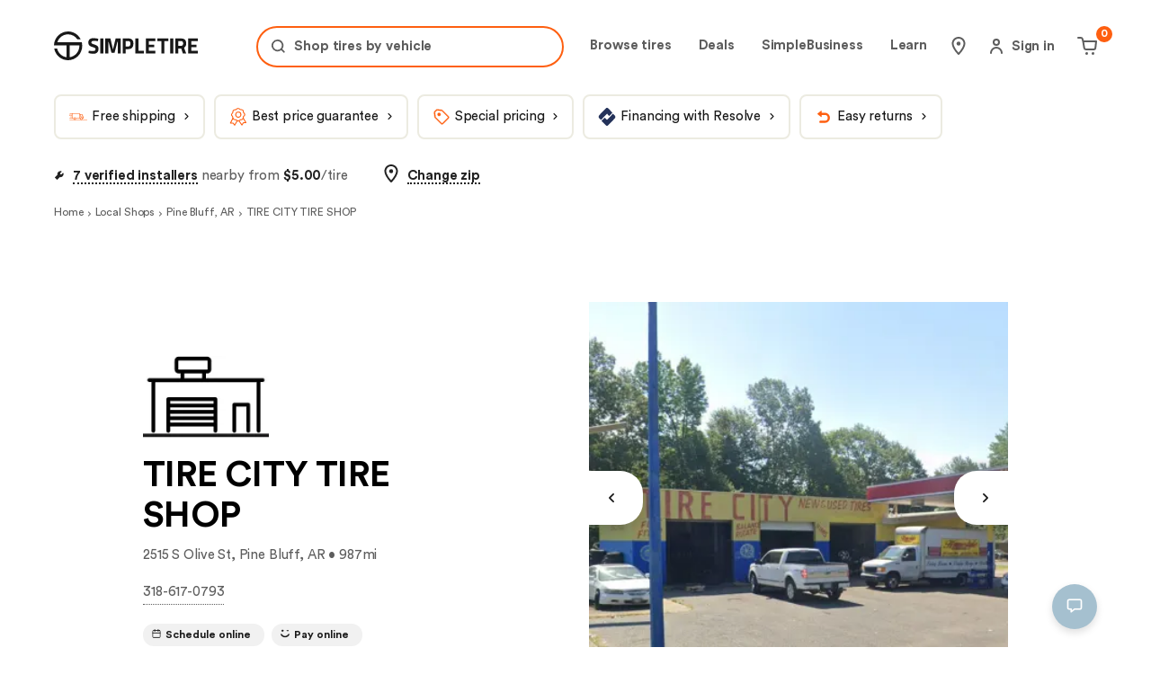

--- FILE ---
content_type: text/html; charset=utf-8
request_url: https://simpletire.com/tire-shops/shop/tire-city-tire-shop/94985
body_size: 68186
content:
<!DOCTYPE html><html lang="en-US" data-component="RootLayout"><head><meta charSet="utf-8"/><link rel="preconnect" href="https://images.simpletire.com"/><link rel="preconnect" href="https://dev.visualwebsiteoptimizer.com"/><link href="https://images.simpletire.com" rel="dns-prefetch"/><link href="https://www.googletagmanager.com" rel="dns-prefetch"/><link href="https://maps.googleapis.com" rel="dns-prefetch"/><meta name="viewport" content="width=device-width, initial-scale=1, user-scalable=yes"/><link rel="preload" href="/static/fonts/CircularStd-Book.woff2" as="font" crossorigin=""/><link rel="preload" href="/static/fonts/CircularStd-Bold.woff2" as="font" crossorigin=""/><link rel="preload" as="script" fetchPriority="low" href="/_next/static/chunks/a849adfdc067670b.js"/><script src="/_next/static/chunks/4a0898171cb5614f.js" async=""></script><script src="/_next/static/chunks/1ea72d1be604ca55.js" async=""></script><script src="/_next/static/chunks/e389e09072bd51fe.js" async=""></script><script src="/_next/static/chunks/turbopack-dc9e553da0ba7a52.js" async=""></script><script src="/_next/static/chunks/d96012bcfc98706a.js" async=""></script><script src="/_next/static/chunks/963c71eec1d89c3f.js" async=""></script><script src="/_next/static/chunks/c580df0f7fc61a0b.js" async=""></script><script src="/_next/static/chunks/fe807cef2e48e790.js" async=""></script><script src="/_next/static/chunks/6a3a06c94860d075.js" async=""></script><script src="/_next/static/chunks/728c5f88b7db2507.js" async=""></script><script src="/_next/static/chunks/df0fe0357be67e43.js" async=""></script><script src="/_next/static/chunks/c4e5bf4bd51806f0.js" async=""></script><script src="/_next/static/chunks/d837903669e291bc.js" async=""></script><script src="/_next/static/chunks/b306c581bf3a1ee1.js" async=""></script><script src="/_next/static/chunks/90f675662524b28f.js" async=""></script><script src="/_next/static/chunks/d529b744b64caed2.js" async=""></script><script src="/_next/static/chunks/9af183b33cd99ae4.js" async=""></script><script src="/_next/static/chunks/d32c64c6ac24a728.js" async=""></script><script src="/_next/static/chunks/4caac914d4498f7e.js" async=""></script><script src="/_next/static/chunks/b5178b787f92679e.js" async=""></script><script src="/_next/static/chunks/a205b53f875e7d81.js" async=""></script><script src="/_next/static/chunks/08c222b3afa0cbff.js" async=""></script><script src="/_next/static/chunks/f677fef39d4c0238.js" async=""></script><script src="/_next/static/chunks/dd8a678ee474dc92.js" async=""></script><script src="/_next/static/chunks/771f4a2b2138c1b7.js" async=""></script><script src="/_next/static/chunks/c6082b50238c7486.js" async=""></script><script src="/_next/static/chunks/440a6d3e3cb0cd27.js" async=""></script><script src="/_next/static/chunks/7338264e90352cde.js" async=""></script><script src="/_next/static/chunks/4e4cc02bd617cd48.js" async=""></script><script src="/_next/static/chunks/f550631de6da65df.js" async=""></script><script src="/_next/static/chunks/f70bbaa58995bf4f.js" async=""></script><script src="/_next/static/chunks/47059fd99f535d8f.js" async=""></script><script src="/_next/static/chunks/91c23d063f50fb1a.js" async=""></script><script src="/_next/static/chunks/378d67ca0f162d96.js" async=""></script><script src="/_next/static/chunks/48b91d3598d2cce5.js" async=""></script><script src="/_next/static/chunks/916075ebd9fe0480.js" async=""></script><script src="/_next/static/chunks/e3e69f6484fd4e6b.js" async=""></script><script src="/_next/static/chunks/732d5be8dc666719.js" async=""></script><script src="/_next/static/chunks/1cc0fb1174f2f05c.js" async=""></script><script src="/_next/static/chunks/2502d2f6bc79473b.js" async=""></script><link rel="preload" href="https://www.google.com/recaptcha/api.js?render=6Lc7r6wZAAAAAMh5NgS_TwZ8uaKwP_DFvuFjHO3U" as="script"/><link rel="preload" href="https://maps.googleapis.com/maps/api/js?key=AIzaSyBvMeJJOTIcPWeZiaLjnf0bTfo4Se7koFY&amp;loading=async&amp;callback=initGoogleMap&amp;libraries=places" as="script"/><link rel="preload" href="https://cdn.cookielaw.org/consent/01977ecd-aea6-7def-9127-fbe5cb7f37ce-test/OtAutoBlock.js" as="script"/><link rel="preload" href="https://cdn.cookielaw.org/scripttemplates/otSDKStub.js" as="script"/><link rel="preload" href="https://www.googletagmanager.com/gtm.js?id=GTM-K2PNTNG" as="script" crossorigin=""/><link rel="preload" href="/_next/static/chunks/4267c31764f302d9.js" as="script" fetchPriority="low"/><link rel="preload" href="/_next/static/chunks/dc5ffcb75a667a31.js" as="script" fetchPriority="low"/><link rel="preload" href="/_next/static/chunks/cc4c2e3580d2fa7e.js" as="script" fetchPriority="low"/><link rel="preload" href="/_next/static/chunks/404f10bf19b9e108.js" as="script" fetchPriority="low"/><link rel="preload" href="/_next/static/chunks/75fff06f8be5bb04.js" as="script" fetchPriority="low"/><link rel="preload" href="/_next/static/chunks/556c9b9646066ed4.js" as="script" fetchPriority="low"/><link rel="preload" href="/_next/static/chunks/65a12dab22c2c9e7.js" as="script" fetchPriority="low"/><link rel="preload" href="/_next/static/chunks/f78f663757514e63.js" as="script" fetchPriority="low"/><link rel="preload" href="/_next/static/chunks/dd3e69291982eada.js" as="script" fetchPriority="low"/><link rel="preload" href="/_next/static/chunks/89333734530fa4d1.js" as="script" fetchPriority="low"/><link rel="preload" href="/_next/static/chunks/77ab9edb34780cb2.js" as="script" fetchPriority="low"/><meta name="theme-color" content="#ECEBE1"/><title>TIRE CITY TIRE SHOP in Pine Bluff, AR (2515 S Olive St): Tire Shop Near me | SimpleTire</title><meta name="description" content="Install your next set of tires at TIRE CITY TIRE SHOP in Pine Bluff, AR. SimpleTire helps finding an installer online easy by providing data and reviews about the tire shops near you."/><meta name="application-name" content="SimpleTire"/><link rel="manifest" href="/manifest.webmanifest"/><meta name="robots" content="index, follow, max-image-preview:large"/><link rel="canonical" href="https://simpletire.com/tire-shops/shop/tire-city-tire-shop/94985"/><meta name="p:domain_verify" content="d9dac2fd8d4b607872c1b61d6fac137b"/><meta name="chrome" content="nointentdetection"/><meta name="mobile-web-app-capable" content="yes"/><meta name="apple-mobile-web-app-status-bar-style" content="black-translucent"/><meta property="og:title" content="TIRE CITY TIRE SHOP in Pine Bluff, AR (2515 S Olive St): Tire Shop Near me | SimpleTire"/><meta property="og:description" content="Install your next set of tires at TIRE CITY TIRE SHOP in Pine Bluff, AR. SimpleTire helps finding an installer online easy by providing data and reviews about the tire shops near you."/><meta property="og:url" content="https://simpletire.com/tire-shops/shop/tire-city-tire-shop/94985"/><meta property="og:site_name" content="SimpleTire"/><meta property="og:image" content="https://images.simpletire.com/image/upload/v1672839114/steer/common/share/simpletire.jpg"/><meta property="og:image:height" content="512"/><meta property="og:image:width" content="1024"/><meta property="og:type" content="website"/><meta name="twitter:card" content="summary_large_image"/><meta name="twitter:site" content="@simpletire"/><meta name="twitter:creator" content="@simpletire"/><meta name="twitter:title" content="TIRE CITY TIRE SHOP in Pine Bluff, AR (2515 S Olive St): Tire Shop Near me | SimpleTire"/><meta name="twitter:description" content="Install your next set of tires at TIRE CITY TIRE SHOP in Pine Bluff, AR. SimpleTire helps finding an installer online easy by providing data and reviews about the tire shops near you."/><meta name="twitter:image" content="https://images.simpletire.com/image/upload/v1672839114/steer/common/share/simpletire.jpg"/><meta name="twitter:image:height" content="512"/><meta name="twitter:image:width" content="1024"/><link rel="icon" href="/favicon.ico" media="(prefers-color-scheme: light)"/><link rel="icon" href="/favicon-dark.png" media="(prefers-color-scheme: dark)"/><link rel="apple-touch-icon" href="/apple-touch-icon.png"/><link rel="icon" href="/favicon.svg" type="image/svg+xml" media="(prefers-color-scheme: light)"/><script src="/_next/static/chunks/a6dad97d9634a72d.js" noModule=""></script><style data-emotion="css-global 1dsdfrx">.rdp{--rdp-cell-size:40px;--rdp-accent-color:#0000ff;--rdp-background-color:rgba(75, 129, 159, 0.1);--rdp-accent-color-dark:#3003e1;--rdp-background-color-dark:#180270;--rdp-outline:2px solid var(--rdp-accent-color);--rdp-outline-selected:3px solid var(--rdp-accent-color);margin:1em;}.rdp-vhidden{box-sizing:border-box;padding:0;margin:0;background:transparent;border:0;-moz-appearance:none;-webkit-appearance:none;-webkit-appearance:none;-moz-appearance:none;-ms-appearance:none;appearance:none;position:absolute!important;top:0;width:1px!important;height:1px!important;padding:0!important;overflow:hidden!important;clip:rect(1px, 1px, 1px, 1px)!important;border:0!important;}.rdp-button_reset{-webkit-appearance:none;-moz-appearance:none;-ms-appearance:none;appearance:none;position:relative;margin:0;padding:0;cursor:default;color:inherit;background:none;font:inherit;-moz-appearance:none;-webkit-appearance:none;}.rdp-button_reset:focus-visible{outline:none;}.rdp-button{border:2px solid transparent;}.rdp-button[disabled]:not(.rdp-day_selected){opacity:0.25;}.rdp-button:not([disabled]){cursor:pointer;}.rdp-button:focus-visible:not([disabled]){color:inherit;background-color:var(--rdp-background-color);}.rdp-button:hover:not([disabled]):not(.rdp-day_selected){background-color:var(--rdp-background-color);}.rdp-months{display:-webkit-box;display:-webkit-flex;display:-ms-flexbox;display:flex;}.rdp-month:first-child{margin-left:0;}.rdp-month:last-child{margin-right:0;}.rdp-table{margin:0;max-width:calc(var(--rdp-cell-size) * 7);border-collapse:collapse;}.rdp-with_weeknumber .rdp-table{max-width:calc(var(--rdp-cell-size) * 8);border-collapse:collapse;}.rdp-caption{display:-webkit-box;display:-webkit-flex;display:-ms-flexbox;display:flex;-webkit-align-items:center;-webkit-box-align:center;-ms-flex-align:center;align-items:center;-webkit-box-pack:justify;-webkit-justify-content:space-between;justify-content:space-between;padding:0;text-align:left;}.rdp-multiple_months .rdp-caption{position:relative;display:block;text-align:center;}.rdp-caption_dropdowns{position:relative;display:-webkit-inline-box;display:-webkit-inline-flex;display:-ms-inline-flexbox;display:inline-flex;}.rdp-caption_label{position:relative;z-index:1;display:-webkit-inline-box;display:-webkit-inline-flex;display:-ms-inline-flexbox;display:inline-flex;-webkit-align-items:center;-webkit-box-align:center;-ms-flex-align:center;align-items:center;margin:0;padding:0 0.25em;white-space:nowrap;color:currentColor;border:0;border:2px solid transparent;font-family:inherit;font-size:17px;font-weight:bold;}.rdp-nav{white-space:nowrap;}.rdp-multiple_months .rdp-caption_start .rdp-nav{position:absolute;top:50%;left:0;-webkit-transform:translateY(-50%);-moz-transform:translateY(-50%);-ms-transform:translateY(-50%);transform:translateY(-50%);}.rdp-multiple_months .rdp-caption_end .rdp-nav{position:absolute;top:50%;right:0;-webkit-transform:translateY(-50%);-moz-transform:translateY(-50%);-ms-transform:translateY(-50%);transform:translateY(-50%);}.rdp-nav_button{display:-webkit-inline-box;display:-webkit-inline-flex;display:-ms-inline-flexbox;display:inline-flex;-webkit-align-items:center;-webkit-box-align:center;-ms-flex-align:center;align-items:center;-webkit-box-pack:center;-ms-flex-pack:center;-webkit-justify-content:center;justify-content:center;width:var(--rdp-cell-size);height:var(--rdp-cell-size);padding:0.25em;border-radius:100%;color:#4B819F!important;}.rdp-dropdown_year,.rdp-dropdown_month{position:relative;display:-webkit-inline-box;display:-webkit-inline-flex;display:-ms-inline-flexbox;display:inline-flex;-webkit-align-items:center;-webkit-box-align:center;-ms-flex-align:center;align-items:center;}.rdp-dropdown{-webkit-appearance:none;-moz-appearance:none;-ms-appearance:none;appearance:none;position:absolute;z-index:2;top:0;bottom:0;left:0;width:100%;margin:0;padding:0;cursor:inherit;opacity:0;border:none;background-color:transparent;font-family:inherit;font-size:inherit;line-height:inherit;}.rdp-dropdown[disabled]{opacity:unset;color:unset;}.rdp-dropdown:focus-visible:not([disabled])+.rdp-caption_label{background-color:var(--rdp-background-color);border:var(--rdp-outline);border-radius:6px;}.rdp-dropdown_icon{margin:0 0 0 5px;}.rdp-head{border:0;}.rdp-head_row,.rdp-row{height:100%;}.rdp-head_cell{vertical-align:middle;text-transform:uppercase;font-size:12px;font-weight:700;text-align:center;height:100%;height:var(--rdp-cell-size);padding:0;}.rdp-tbody{border:0;}.rdp-tfoot{margin:0.5em;}.rdp-cell{width:var(--rdp-cell-size);height:100%;height:var(--rdp-cell-size);padding:0;text-align:center;}.rdp-weeknumber{font-size:15px;}.rdp-weeknumber,.rdp-day{display:-webkit-box;display:-webkit-flex;display:-ms-flexbox;display:flex;overflow:hidden;-webkit-align-items:center;-webkit-box-align:center;-ms-flex-align:center;align-items:center;-webkit-box-pack:center;-ms-flex-pack:center;-webkit-justify-content:center;justify-content:center;box-sizing:border-box;width:var(--rdp-day-width);max-width:var(--rdp-cell-size);height:var(--rdp-cell-size);margin:0;font-size:15px!important;border:2px solid transparent;color:black!important;border-radius:100%;}.rdp-day_today:not(.rdp-day_outside){font-weight:bold;}.rdp-day_selected,.rdp-day_selected:focus-visible,.rdp-day_selected:hover{background-color:none!important;width:40px!important;height:40px!important;background-color:var(--rdp-background-color)!important;border-radius:50%!important;border:2px solid #4B819F!important;font-weight:bold!important;}.rdp-day_selected:focus-visible{outline:var(--rdp-outline);outline-offset:2px;z-index:1;}.rdp-day_selected{background-color:var(--rdp-background-color)!important;}.rdp:not([dir='rtl']) .rdp-day_range_start:not(.rdp-day_range_end){border-top-right-radius:0;border-bottom-right-radius:0;}.rdp:not([dir='rtl']) .rdp-day_range_end:not(.rdp-day_range_start){border-top-left-radius:0;border-bottom-left-radius:0;}.rdp[dir='rtl'] .rdp-day_range_start:not(.rdp-day_range_end){border-top-left-radius:0;border-bottom-left-radius:0;}.rdp[dir='rtl'] .rdp-day_range_end:not(.rdp-day_range_start){border-top-right-radius:0;border-bottom-right-radius:0;}.rdp-day_range_end.rdp-day_range_start{border-radius:100%;}.rdp-day_range_middle{border-radius:0;}@font-face{font-display:swap;font-family:"Circular Std";font-style:normal;font-weight:normal;src:url('/static/fonts/CircularStd-Book.woff2') format('woff2'),url('/static/fonts/CircularStd-Book.woff') format('woff'),url('/static/fonts/CircularStd-Book.ttf') format('truetype');}@font-face{font-display:swap;font-family:"Circular Std";font-style:italic;font-weight:normal;src:url('/static/fonts/CircularStd-BookItalic.woff2') format('woff2'),url('/static/fonts/CircularStd-BookItalic.woff') format('woff'),url('/static/fonts/CircularStd-BookItalic.ttf') format('truetype');}@font-face{font-display:swap;font-family:"Circular Std";font-style:normal;font-weight:bold;src:url('/static/fonts/CircularStd-Bold.woff2') format('woff2'),url('/static/fonts/CircularStd-Bold.woff') format('woff'),url('/static/fonts/CircularStd-Bold.ttf') format('truetype');}@font-face{font-display:swap;font-family:"Circular Std";font-style:italic;font-weight:bold;src:url('/static/fonts/CircularStd-BoldItalic.woff2') format('woff2'),url('/static/fonts/CircularStd-BoldItalic.woff') format('woff'),url('/static/fonts/CircularStd-BoldItalic.ttf') format('truetype');}*,*:after,*:before{box-sizing:inherit;}*:focus{outline:1px dotted #666;}:focus:not(:focus-visible){outline:none;}html,body,div,span,applet,object,iframe,table,caption,tbody,tfoot,thead,tr,th,td,del,dfn,em,font,img,ins,kbd,q,s,samp,small,strike,strong,sub,sup,tt,var,h1,h2,h3,h4,h5,h6,p,blockquote,pre,a,abbr,acronym,address,big,cite,code,dl,dt,dd,ol,ul,li,fieldset,form,label,legend,button,input,textarea{border:0 none;color:inherit;font-family:inherit;font-size:inherit;font-style:inherit;font-weight:inherit;letter-spacing:inherit;line-height:inherit;margin:0;padding:0;vertical-align:baseline;}body{overscroll-behavior-x:none;}html{box-sizing:border-box;font-size:62.5%;-webkit-font-smoothing:antialiased;}a,button{border:0 none;color:inherit;font-family:inherit;font-size:inherit;font-style:inherit;font-weight:inherit;letter-spacing:inherit;line-height:inherit;margin:0;padding:0;vertical-align:inherit;}img{display:block;height:auto;width:100%;}figure{margin:0;}button{background-color:transparent;border:none;border-radius:0;cursor:pointer;}[role='button'],input[type='submit'],input[type='reset'],input[type='button'],button{box-sizing:content-box;}input[type='submit'],input[type='reset'],input[type='button'],button{-webkit-appearance:button;-moz-appearance:button;-ms-appearance:button;appearance:button;background:none;border:0;color:inherit;font:inherit;line-height:normal;overflow:visible;padding:0;-webkit-user-select:none;-moz-user-select:none;-ms-user-select:none;user-select:none;}input:-webkit-autofill,input:-webkit-autofill:hover,input:-webkit-autofill:focus,textarea:-webkit-autofill,textarea:-webkit-autofill:hover,textarea:-webkit-autofill:focus,select:-webkit-autofill,select:-webkit-autofill:hover,select:-webkit-autofill:focus{-webkit-transition:background-color 50000s ease-in-out 0s;transition:background-color 50000s ease-in-out 0s;}strong{font-weight:bold;}em{font-style:italic;}li{list-style-type:none;}a{cursor:pointer;line-height:normal;-webkit-text-decoration:none;text-decoration:none;}#feedbackify #fbya #fbyb .fby-tab,#fby-tab-14912,#fby-tab-16741{display:none!important;}@media (min-width: 976px){#feedbackify #fbya #fbyb .fby-tab,#fby-tab-14912,#fby-tab-16741{display:block!important;}}body #feedbackify #fby-form{position:fixed!important;top:25px!important;}body{font-family:"Circular Std",arial;font-style:normal;font-weight:normal;}.grecaptcha-badge{display:none!important;}@media (prefers-reduced-motion: reduce){*,::before,::after{-webkit-animation-delay:-1ms!important;animation-delay:-1ms!important;-webkit-animation-duration:1ms!important;animation-duration:1ms!important;-webkit-animation-iteration-count:1!important;animation-iteration-count:1!important;background-attachment:initial!important;scroll-behavior:auto!important;transition-duration:0s!important;transition-delay:0s!important;}}.ReactModal__Body--open{overflow:hidden;}@font-face{font-family:swiper-icons;src:url('data:application/font-woff;charset=utf-8;base64, [base64]//wADZ2x5ZgAAAywAAADMAAAD2MHtryVoZWFkAAABbAAAADAAAAA2E2+eoWhoZWEAAAGcAAAAHwAAACQC9gDzaG10eAAAAigAAAAZAAAArgJkABFsb2NhAAAC0AAAAFoAAABaFQAUGG1heHAAAAG8AAAAHwAAACAAcABAbmFtZQAAA/gAAAE5AAACXvFdBwlwb3N0AAAFNAAAAGIAAACE5s74hXjaY2BkYGAAYpf5Hu/j+W2+MnAzMYDAzaX6QjD6/4//Bxj5GA8AuRwMYGkAPywL13jaY2BkYGA88P8Agx4j+/8fQDYfA1AEBWgDAIB2BOoAeNpjYGRgYNBh4GdgYgABEMnIABJzYNADCQAACWgAsQB42mNgYfzCOIGBlYGB0YcxjYGBwR1Kf2WQZGhhYGBiYGVmgAFGBiQQkOaawtDAoMBQxXjg/wEGPcYDDA4wNUA2CCgwsAAAO4EL6gAAeNpj2M0gyAACqxgGNWBkZ2D4/wMA+xkDdgAAAHjaY2BgYGaAYBkGRgYQiAHyGMF8FgYHIM3DwMHABGQrMOgyWDLEM1T9/w8UBfEMgLzE////P/5//f/V/xv+r4eaAAeMbAxwIUYmIMHEgKYAYjUcsDAwsLKxc3BycfPw8jEQA/[base64]/uznmfPFBNODM2K7MTQ45YEAZqGP81AmGGcF3iPqOop0r1SPTaTbVkfUe4HXj97wYE+yNwWYxwWu4v1ugWHgo3S1XdZEVqWM7ET0cfnLGxWfkgR42o2PvWrDMBSFj/IHLaF0zKjRgdiVMwScNRAoWUoH78Y2icB/yIY09An6AH2Bdu/UB+yxopYshQiEvnvu0dURgDt8QeC8PDw7Fpji3fEA4z/PEJ6YOB5hKh4dj3EvXhxPqH/SKUY3rJ7srZ4FZnh1PMAtPhwP6fl2PMJMPDgeQ4rY8YT6Gzao0eAEA409DuggmTnFnOcSCiEiLMgxCiTI6Cq5DZUd3Qmp10vO0LaLTd2cjN4fOumlc7lUYbSQcZFkutRG7g6JKZKy0RmdLY680CDnEJ+UMkpFFe1RN7nxdVpXrC4aTtnaurOnYercZg2YVmLN/d/gczfEimrE/fs/bOuq29Zmn8tloORaXgZgGa78yO9/cnXm2BpaGvq25Dv9S4E9+5SIc9PqupJKhYFSSl47+Qcr1mYNAAAAeNptw0cKwkAAAMDZJA8Q7OUJvkLsPfZ6zFVERPy8qHh2YER+3i/BP83vIBLLySsoKimrqKqpa2hp6+jq6RsYGhmbmJqZSy0sraxtbO3sHRydnEMU4uR6yx7JJXveP7WrDycAAAAAAAH//wACeNpjYGRgYOABYhkgZgJCZgZNBkYGLQZtIJsFLMYAAAw3ALgAeNolizEKgDAQBCchRbC2sFER0YD6qVQiBCv/H9ezGI6Z5XBAw8CBK/m5iQQVauVbXLnOrMZv2oLdKFa8Pjuru2hJzGabmOSLzNMzvutpB3N42mNgZGBg4GKQYzBhYMxJLMlj4GBgAYow/P/PAJJhLM6sSoWKfWCAAwDAjgbRAAB42mNgYGBkAIIbCZo5IPrmUn0hGA0AO8EFTQAA');font-weight:400;font-style:normal;}:root{--swiper-theme-color:#007aff;}:host{position:relative;display:block;margin-left:auto;margin-right:auto;z-index:1;}.swiper{margin-left:auto;margin-right:auto;position:relative;overflow:hidden;overflow:clip;list-style:none;padding:0;z-index:1;display:block;}.swiper-vertical>.swiper-wrapper{-webkit-flex-direction:column;-ms-flex-direction:column;flex-direction:column;}.swiper-wrapper{position:relative;width:100%;height:100%;z-index:1;display:-webkit-box;display:-webkit-flex;display:-ms-flexbox;display:flex;transition-property:transform;transition-timing-function:var(--swiper-wrapper-transition-timing-function,initial);box-sizing:content-box;}.swiper-android .swiper-slide,.swiper-ios .swiper-slide,.swiper-wrapper{-webkit-transform:translate3d(0px,0,0);-moz-transform:translate3d(0px,0,0);-ms-transform:translate3d(0px,0,0);transform:translate3d(0px,0,0);}.swiper-horizontal{touch-action:pan-y;}.swiper-vertical{touch-action:pan-x;}.swiper-slide{-webkit-flex-shrink:0;-ms-flex-negative:0;flex-shrink:0;width:100%;height:100%;position:relative;transition-property:transform;display:block;}.swiper-slide-invisible-blank{visibility:hidden;}.swiper-autoheight,.swiper-autoheight .swiper-slide{height:auto;}.swiper-autoheight .swiper-wrapper{-webkit-align-items:flex-start;-webkit-box-align:flex-start;-ms-flex-align:flex-start;align-items:flex-start;transition-property:transform,height;}.swiper-backface-hidden .swiper-slide{-webkit-transform:translateZ(0);-moz-transform:translateZ(0);-ms-transform:translateZ(0);transform:translateZ(0);-webkit-backface-visibility:hidden;-webkit-backface-visibility:hidden;backface-visibility:hidden;}.swiper-3d.swiper-css-mode .swiper-wrapper{perspective:1200px;}.swiper-3d .swiper-wrapper{transform-style:preserve-3d;}.swiper-3d{perspective:1200px;}.swiper-3d .swiper-cube-shadow,.swiper-3d .swiper-slide{transform-style:preserve-3d;}.swiper-css-mode>.swiper-wrapper{overflow:auto;scrollbar-width:none;-ms-overflow-style:none;}.swiper-css-mode>.swiper-wrapper::-webkit-scrollbar{display:none;}.swiper-css-mode>.swiper-wrapper>.swiper-slide{scroll-snap-align:start start;}.swiper-css-mode.swiper-horizontal>.swiper-wrapper{scroll-snap-type:x mandatory;}.swiper-css-mode.swiper-vertical>.swiper-wrapper{scroll-snap-type:y mandatory;}.swiper-css-mode.swiper-free-mode>.swiper-wrapper{scroll-snap-type:none;}.swiper-css-mode.swiper-free-mode>.swiper-wrapper>.swiper-slide{scroll-snap-align:none;}.swiper-css-mode.swiper-centered>.swiper-wrapper::before{content:'';-webkit-flex-shrink:0;-ms-flex-negative:0;flex-shrink:0;-webkit-order:9999;-ms-flex-order:9999;order:9999;}.swiper-css-mode.swiper-centered>.swiper-wrapper>.swiper-slide{scroll-snap-align:center center;scroll-snap-stop:always;}.swiper-css-mode.swiper-centered.swiper-horizontal>.swiper-wrapper>.swiper-slide:first-child{-webkit-margin-start:var(--swiper-centered-offset-before);margin-inline-start:var(--swiper-centered-offset-before);}.swiper-css-mode.swiper-centered.swiper-horizontal>.swiper-wrapper::before{height:100%;min-height:1px;width:var(--swiper-centered-offset-after);}.swiper-css-mode.swiper-centered.swiper-vertical>.swiper-wrapper>.swiper-slide:first-child{margin-block-start:var(--swiper-centered-offset-before);}.swiper-css-mode.swiper-centered.swiper-vertical>.swiper-wrapper::before{width:100%;min-width:1px;height:var(--swiper-centered-offset-after);}.swiper-3d .swiper-slide-shadow,.swiper-3d .swiper-slide-shadow-bottom,.swiper-3d .swiper-slide-shadow-left,.swiper-3d .swiper-slide-shadow-right,.swiper-3d .swiper-slide-shadow-top{position:absolute;left:0;top:0;width:100%;height:100%;pointer-events:none;z-index:10;}.swiper-3d .swiper-slide-shadow{background:rgba(0,0,0,.15);}.swiper-3d .swiper-slide-shadow-left{background-image:linear-gradient(to left,rgba(0,0,0,.5),rgba(0,0,0,0));}.swiper-3d .swiper-slide-shadow-right{background-image:linear-gradient(to right,rgba(0,0,0,.5),rgba(0,0,0,0));}.swiper-3d .swiper-slide-shadow-top{background-image:linear-gradient(to top,rgba(0,0,0,.5),rgba(0,0,0,0));}.swiper-3d .swiper-slide-shadow-bottom{background-image:linear-gradient(to bottom,rgba(0,0,0,.5),rgba(0,0,0,0));}.swiper-lazy-preloader{width:42px;height:42px;position:absolute;left:50%;top:50%;margin-left:-21px;margin-top:-21px;z-index:10;transform-origin:50%;box-sizing:border-box;border:4px solid var(--swiper-preloader-color,var(--swiper-theme-color));border-radius:50%;border-top-color:transparent;}.swiper-watch-progress .swiper-slide-visible .swiper-lazy-preloader,.swiper:not(.swiper-watch-progress) .swiper-lazy-preloader{-webkit-animation:swiper-preloader-spin 1s infinite linear;animation:swiper-preloader-spin 1s infinite linear;}.swiper-lazy-preloader-white{--swiper-preloader-color:#fff;}.swiper-lazy-preloader-black{--swiper-preloader-color:#000;}@-webkit-keyframes swiper-preloader-spin{0%{-webkit-transform:rotate(0deg);-moz-transform:rotate(0deg);-ms-transform:rotate(0deg);transform:rotate(0deg);}100%{-webkit-transform:rotate(360deg);-moz-transform:rotate(360deg);-ms-transform:rotate(360deg);transform:rotate(360deg);}}@keyframes swiper-preloader-spin{0%{-webkit-transform:rotate(0deg);-moz-transform:rotate(0deg);-ms-transform:rotate(0deg);transform:rotate(0deg);}100%{-webkit-transform:rotate(360deg);-moz-transform:rotate(360deg);-ms-transform:rotate(360deg);transform:rotate(360deg);}}.swiper-virtual .swiper-slide{-webkit-backface-visibility:hidden;-webkit-transform:translateZ(0);-moz-transform:translateZ(0);-ms-transform:translateZ(0);transform:translateZ(0);}.swiper-virtual.swiper-css-mode .swiper-wrapper::after{content:'';position:absolute;left:0;top:0;pointer-events:none;}.swiper-virtual.swiper-css-mode.swiper-horizontal .swiper-wrapper::after{height:1px;width:var(--swiper-virtual-size);}.swiper-virtual.swiper-css-mode.swiper-vertical .swiper-wrapper::after{width:1px;height:var(--swiper-virtual-size);}:root{--swiper-navigation-size:44px;}.swiper-button-next,.swiper-button-prev{position:absolute;top:var(--swiper-navigation-top-offset,50%);width:calc(var(--swiper-navigation-size)/ 44 * 27);height:var(--swiper-navigation-size);margin-top:calc(0px - (var(--swiper-navigation-size)/ 2));z-index:10;cursor:pointer;display:-webkit-box;display:-webkit-flex;display:-ms-flexbox;display:flex;-webkit-align-items:center;-webkit-box-align:center;-ms-flex-align:center;align-items:center;-webkit-box-pack:center;-ms-flex-pack:center;-webkit-justify-content:center;justify-content:center;color:var(--swiper-navigation-color,var(--swiper-theme-color));}.swiper-button-next.swiper-button-disabled,.swiper-button-prev.swiper-button-disabled{opacity:.35;cursor:auto;pointer-events:none;}.swiper-button-next.swiper-button-hidden,.swiper-button-prev.swiper-button-hidden{opacity:0;cursor:auto;pointer-events:none;}.swiper-navigation-disabled .swiper-button-next,.swiper-navigation-disabled .swiper-button-prev{display:none!important;}.swiper-button-next svg,.swiper-button-prev svg{width:100%;height:100%;object-fit:contain;transform-origin:center;}.swiper-rtl .swiper-button-next svg,.swiper-rtl .swiper-button-prev svg{-webkit-transform:rotate(180deg);-moz-transform:rotate(180deg);-ms-transform:rotate(180deg);transform:rotate(180deg);}.swiper-button-prev,.swiper-rtl .swiper-button-next{left:var(--swiper-navigation-sides-offset,10px);right:auto;}.swiper-button-next,.swiper-rtl .swiper-button-prev{right:var(--swiper-navigation-sides-offset,10px);left:auto;}.swiper-button-lock{display:none;}.swiper-button-next:after,.swiper-button-prev:after{font-family:swiper-icons;font-size:var(--swiper-navigation-size);text-transform:none!important;letter-spacing:0;font-variant:initial;line-height:1;}.swiper-button-prev:after,.swiper-rtl .swiper-button-next:after{content:'prev';}.swiper-button-next,.swiper-rtl .swiper-button-prev{right:var(--swiper-navigation-sides-offset,10px);left:auto;}.swiper-button-next:after,.swiper-rtl .swiper-button-prev:after{content:'next';}.swiper-pagination{position:absolute;text-align:center;-webkit-transition:.3s opacity;transition:.3s opacity;-webkit-transform:translate3d(0,0,0);-moz-transform:translate3d(0,0,0);-ms-transform:translate3d(0,0,0);transform:translate3d(0,0,0);z-index:10;}.swiper-pagination.swiper-pagination-hidden{opacity:0;}.swiper-pagination-disabled>.swiper-pagination,.swiper-pagination.swiper-pagination-disabled{display:none!important;}.swiper-horizontal>.swiper-pagination-bullets,.swiper-pagination-bullets.swiper-pagination-horizontal,.swiper-pagination-custom,.swiper-pagination-fraction{bottom:var(--swiper-pagination-bottom,8px);top:var(--swiper-pagination-top,auto);left:0;width:100%;}.swiper-pagination-bullets-dynamic{overflow:hidden;font-size:0;}.swiper-pagination-bullets-dynamic .swiper-pagination-bullet{-webkit-transform:scale(.33);-moz-transform:scale(.33);-ms-transform:scale(.33);transform:scale(.33);position:relative;}.swiper-pagination-bullets-dynamic .swiper-pagination-bullet-active{-webkit-transform:scale(1);-moz-transform:scale(1);-ms-transform:scale(1);transform:scale(1);}.swiper-pagination-bullets-dynamic .swiper-pagination-bullet-active-main{-webkit-transform:scale(1);-moz-transform:scale(1);-ms-transform:scale(1);transform:scale(1);}.swiper-pagination-bullets-dynamic .swiper-pagination-bullet-active-prev{-webkit-transform:scale(.66);-moz-transform:scale(.66);-ms-transform:scale(.66);transform:scale(.66);}.swiper-pagination-bullets-dynamic .swiper-pagination-bullet-active-prev-prev{-webkit-transform:scale(.33);-moz-transform:scale(.33);-ms-transform:scale(.33);transform:scale(.33);}.swiper-pagination-bullets-dynamic .swiper-pagination-bullet-active-next{-webkit-transform:scale(.66);-moz-transform:scale(.66);-ms-transform:scale(.66);transform:scale(.66);}.swiper-pagination-bullets-dynamic .swiper-pagination-bullet-active-next-next{-webkit-transform:scale(.33);-moz-transform:scale(.33);-ms-transform:scale(.33);transform:scale(.33);}.swiper-pagination-bullet{width:var(--swiper-pagination-bullet-width,var(--swiper-pagination-bullet-size,8px));height:var(--swiper-pagination-bullet-height,var(--swiper-pagination-bullet-size,8px));display:inline-block;border-radius:var(--swiper-pagination-bullet-border-radius,50%);background:var(--swiper-pagination-bullet-inactive-color,#000);opacity:var(--swiper-pagination-bullet-inactive-opacity, .2);}button.swiper-pagination-bullet{border:none;margin:0;padding:0;box-shadow:none;-webkit-appearance:none;-webkit-appearance:none;-moz-appearance:none;-ms-appearance:none;appearance:none;}.swiper-pagination-clickable .swiper-pagination-bullet{cursor:pointer;}.swiper-pagination-bullet:only-child{display:none!important;}.swiper-pagination-bullet-active{opacity:var(--swiper-pagination-bullet-opacity, 1);background:var(--swiper-pagination-color,var(--swiper-theme-color));}.swiper-pagination-vertical.swiper-pagination-bullets,.swiper-vertical>.swiper-pagination-bullets{right:var(--swiper-pagination-right,8px);left:var(--swiper-pagination-left,auto);top:50%;-webkit-transform:translate3d(0px,-50%,0);-moz-transform:translate3d(0px,-50%,0);-ms-transform:translate3d(0px,-50%,0);transform:translate3d(0px,-50%,0);}.swiper-pagination-vertical.swiper-pagination-bullets .swiper-pagination-bullet,.swiper-vertical>.swiper-pagination-bullets .swiper-pagination-bullet{margin:var(--swiper-pagination-bullet-vertical-gap,6px) 0;display:block;}.swiper-pagination-vertical.swiper-pagination-bullets.swiper-pagination-bullets-dynamic,.swiper-vertical>.swiper-pagination-bullets.swiper-pagination-bullets-dynamic{top:50%;-webkit-transform:translateY(-50%);-moz-transform:translateY(-50%);-ms-transform:translateY(-50%);transform:translateY(-50%);width:8px;}.swiper-pagination-vertical.swiper-pagination-bullets.swiper-pagination-bullets-dynamic .swiper-pagination-bullet,.swiper-vertical>.swiper-pagination-bullets.swiper-pagination-bullets-dynamic .swiper-pagination-bullet{display:inline-block;-webkit-transition:.2s -webkit-transform,.2s top;transition:.2s transform,.2s top;}.swiper-horizontal>.swiper-pagination-bullets .swiper-pagination-bullet,.swiper-pagination-horizontal.swiper-pagination-bullets .swiper-pagination-bullet{margin:0 var(--swiper-pagination-bullet-horizontal-gap,4px);}.swiper-horizontal>.swiper-pagination-bullets.swiper-pagination-bullets-dynamic,.swiper-pagination-horizontal.swiper-pagination-bullets.swiper-pagination-bullets-dynamic{left:50%;-webkit-transform:translateX(-50%);-moz-transform:translateX(-50%);-ms-transform:translateX(-50%);transform:translateX(-50%);white-space:nowrap;}.swiper-horizontal>.swiper-pagination-bullets.swiper-pagination-bullets-dynamic .swiper-pagination-bullet,.swiper-pagination-horizontal.swiper-pagination-bullets.swiper-pagination-bullets-dynamic .swiper-pagination-bullet{-webkit-transition:.2s -webkit-transform,.2s left;transition:.2s transform,.2s left;}.swiper-horizontal.swiper-rtl>.swiper-pagination-bullets-dynamic .swiper-pagination-bullet{-webkit-transition:.2s -webkit-transform,.2s right;transition:.2s transform,.2s right;}.swiper-pagination-fraction{color:var(--swiper-pagination-fraction-color,inherit);}.swiper-pagination-progressbar{background:var(--swiper-pagination-progressbar-bg-color,rgba(0,0,0,.25));position:absolute;}.swiper-pagination-progressbar .swiper-pagination-progressbar-fill{background:var(--swiper-pagination-color,var(--swiper-theme-color));position:absolute;left:0;top:0;width:100%;height:100%;-webkit-transform:scale(0);-moz-transform:scale(0);-ms-transform:scale(0);transform:scale(0);transform-origin:left top;}.swiper-rtl .swiper-pagination-progressbar .swiper-pagination-progressbar-fill{transform-origin:right top;}.swiper-horizontal>.swiper-pagination-progressbar,.swiper-pagination-progressbar.swiper-pagination-horizontal,.swiper-pagination-progressbar.swiper-pagination-vertical.swiper-pagination-progressbar-opposite,.swiper-vertical>.swiper-pagination-progressbar.swiper-pagination-progressbar-opposite{width:100%;height:var(--swiper-pagination-progressbar-size,4px);left:0;top:0;}.swiper-horizontal>.swiper-pagination-progressbar.swiper-pagination-progressbar-opposite,.swiper-pagination-progressbar.swiper-pagination-horizontal.swiper-pagination-progressbar-opposite,.swiper-pagination-progressbar.swiper-pagination-vertical,.swiper-vertical>.swiper-pagination-progressbar{width:var(--swiper-pagination-progressbar-size,4px);height:100%;left:0;top:0;}.swiper-pagination-lock{display:none;}.swiper-scrollbar{border-radius:var(--swiper-scrollbar-border-radius,10px);position:relative;-ms-touch-action:none;background:var(--swiper-scrollbar-bg-color,rgba(0,0,0,.1));}.swiper-scrollbar-disabled>.swiper-scrollbar,.swiper-scrollbar.swiper-scrollbar-disabled{display:none!important;}.swiper-horizontal>.swiper-scrollbar,.swiper-scrollbar.swiper-scrollbar-horizontal{position:absolute;left:var(--swiper-scrollbar-sides-offset,1%);bottom:var(--swiper-scrollbar-bottom,4px);top:var(--swiper-scrollbar-top,auto);z-index:50;height:var(--swiper-scrollbar-size,4px);width:calc(100% - 2 * var(--swiper-scrollbar-sides-offset,1%));}.swiper-scrollbar.swiper-scrollbar-vertical,.swiper-vertical>.swiper-scrollbar{position:absolute;left:var(--swiper-scrollbar-left,auto);right:var(--swiper-scrollbar-right,4px);top:var(--swiper-scrollbar-sides-offset,1%);z-index:50;width:var(--swiper-scrollbar-size,4px);height:calc(100% - 2 * var(--swiper-scrollbar-sides-offset,1%));}.swiper-scrollbar-drag{height:100%;width:100%;position:relative;background:var(--swiper-scrollbar-drag-bg-color,rgba(0,0,0,.5));border-radius:var(--swiper-scrollbar-border-radius,10px);left:0;top:0;}.swiper-scrollbar-cursor-drag{cursor:move;}.swiper-scrollbar-lock{display:none;}.swiper-zoom-container{width:100%;height:100%;display:-webkit-box;display:-webkit-flex;display:-ms-flexbox;display:flex;-webkit-box-pack:center;-ms-flex-pack:center;-webkit-justify-content:center;justify-content:center;-webkit-align-items:center;-webkit-box-align:center;-ms-flex-align:center;align-items:center;text-align:center;}.swiper-zoom-container>canvas,.swiper-zoom-container>img,.swiper-zoom-container>svg{max-width:100%;max-height:100%;object-fit:contain;}.swiper-slide-zoomed{cursor:move;touch-action:none;}.swiper .swiper-notification{position:absolute;left:0;top:0;pointer-events:none;opacity:0;z-index:-1000;}.swiper-free-mode>.swiper-wrapper{transition-timing-function:ease-out;margin:0 auto;}.swiper-grid>.swiper-wrapper{-webkit-box-flex-wrap:wrap;-webkit-flex-wrap:wrap;-ms-flex-wrap:wrap;flex-wrap:wrap;}.swiper-grid-column>.swiper-wrapper{-webkit-box-flex-wrap:wrap;-webkit-flex-wrap:wrap;-ms-flex-wrap:wrap;flex-wrap:wrap;-webkit-flex-direction:column;-ms-flex-direction:column;flex-direction:column;}.swiper-fade.swiper-free-mode .swiper-slide{transition-timing-function:ease-out;}.swiper-fade .swiper-slide{pointer-events:none;transition-property:opacity;}.swiper-fade .swiper-slide .swiper-slide{pointer-events:none;}.swiper-fade .swiper-slide-active,.swiper-fade .swiper-slide-active .swiper-slide-active{pointer-events:auto;}.swiper-cube{overflow:visible;}.swiper-cube .swiper-slide{pointer-events:none;-webkit-backface-visibility:hidden;-webkit-backface-visibility:hidden;backface-visibility:hidden;z-index:1;visibility:hidden;transform-origin:0 0;width:100%;height:100%;}.swiper-cube .swiper-slide .swiper-slide{pointer-events:none;}.swiper-cube.swiper-rtl .swiper-slide{transform-origin:100% 0;}.swiper-cube .swiper-slide-active,.swiper-cube .swiper-slide-active .swiper-slide-active{pointer-events:auto;}.swiper-cube .swiper-slide-active,.swiper-cube .swiper-slide-next,.swiper-cube .swiper-slide-prev{pointer-events:auto;visibility:visible;}.swiper-cube .swiper-cube-shadow{position:absolute;left:0;bottom:0px;width:100%;height:100%;opacity:.6;z-index:0;}.swiper-cube .swiper-cube-shadow:before{content:'';background:#000;position:absolute;left:0;top:0;bottom:0;right:0;-webkit-filter:blur(50px);filter:blur(50px);}.swiper-cube .swiper-slide-next+.swiper-slide{pointer-events:auto;visibility:visible;}.swiper-cube .swiper-slide-shadow-cube.swiper-slide-shadow-bottom,.swiper-cube .swiper-slide-shadow-cube.swiper-slide-shadow-left,.swiper-cube .swiper-slide-shadow-cube.swiper-slide-shadow-right,.swiper-cube .swiper-slide-shadow-cube.swiper-slide-shadow-top{z-index:0;-webkit-backface-visibility:hidden;-webkit-backface-visibility:hidden;backface-visibility:hidden;}.swiper-flip{overflow:visible;}.swiper-flip .swiper-slide{pointer-events:none;-webkit-backface-visibility:hidden;-webkit-backface-visibility:hidden;backface-visibility:hidden;z-index:1;}.swiper-flip .swiper-slide .swiper-slide{pointer-events:none;}.swiper-flip .swiper-slide-active,.swiper-flip .swiper-slide-active .swiper-slide-active{pointer-events:auto;}.swiper-flip .swiper-slide-shadow-flip.swiper-slide-shadow-bottom,.swiper-flip .swiper-slide-shadow-flip.swiper-slide-shadow-left,.swiper-flip .swiper-slide-shadow-flip.swiper-slide-shadow-right,.swiper-flip .swiper-slide-shadow-flip.swiper-slide-shadow-top{z-index:0;-webkit-backface-visibility:hidden;-webkit-backface-visibility:hidden;backface-visibility:hidden;}.swiper-creative .swiper-slide{-webkit-backface-visibility:hidden;-webkit-backface-visibility:hidden;backface-visibility:hidden;overflow:hidden;transition-property:transform,opacity,height;}.swiper-cards{overflow:visible;}.swiper-cards .swiper-slide{transform-origin:center bottom;-webkit-backface-visibility:hidden;-webkit-backface-visibility:hidden;backface-visibility:hidden;overflow:hidden;}.swiper-slide{touch-action:pan-y;}</style><style data-emotion="css-global animation-fkrb8s">@-webkit-keyframes animation-fkrb8s{0%,30%{opacity:1;-webkit-transform:translate3d(0, 0, 0);-moz-transform:translate3d(0, 0, 0);-ms-transform:translate3d(0, 0, 0);transform:translate3d(0, 0, 0);}32%{opacity:0;}34%,63%{opacity:1;-webkit-transform:translate3d(0, 100%, 0);-moz-transform:translate3d(0, 100%, 0);-ms-transform:translate3d(0, 100%, 0);transform:translate3d(0, 100%, 0);}65%{opacity:0;}67%,96%{opacity:1;-webkit-transform:translate3d(0, 200%, 0);-moz-transform:translate3d(0, 200%, 0);-ms-transform:translate3d(0, 200%, 0);transform:translate3d(0, 200%, 0);}98%{opacity:0;}100%{opacity:1;-webkit-transform:translate3d(0, 300%, 0);-moz-transform:translate3d(0, 300%, 0);-ms-transform:translate3d(0, 300%, 0);transform:translate3d(0, 300%, 0);}}@keyframes animation-fkrb8s{0%,30%{opacity:1;-webkit-transform:translate3d(0, 0, 0);-moz-transform:translate3d(0, 0, 0);-ms-transform:translate3d(0, 0, 0);transform:translate3d(0, 0, 0);}32%{opacity:0;}34%,63%{opacity:1;-webkit-transform:translate3d(0, 100%, 0);-moz-transform:translate3d(0, 100%, 0);-ms-transform:translate3d(0, 100%, 0);transform:translate3d(0, 100%, 0);}65%{opacity:0;}67%,96%{opacity:1;-webkit-transform:translate3d(0, 200%, 0);-moz-transform:translate3d(0, 200%, 0);-ms-transform:translate3d(0, 200%, 0);transform:translate3d(0, 200%, 0);}98%{opacity:0;}100%{opacity:1;-webkit-transform:translate3d(0, 300%, 0);-moz-transform:translate3d(0, 300%, 0);-ms-transform:translate3d(0, 300%, 0);transform:translate3d(0, 300%, 0);}}</style><style data-emotion="css-global animation-f1cmpm">@-webkit-keyframes animation-f1cmpm{0%{opacity:1;}100%{opacity:0;}}@keyframes animation-f1cmpm{0%{opacity:1;}100%{opacity:0;}}</style><style data-emotion="css 15ruowe qxhxe5 ytecqx 0 5wwxm7 13xysz2 12f1ge1 8ubne0 gocg78 7fzaew o4evj4 ib5iev i4iej9 1wvxatt 170ljlw 1a27eva 131p1aj 66qoyn 14r9j7a 1iaik5x 1li837y 1bo70t5 1rntzgw 1ucmqye 12clnhu 78l3wb 130zoje 1xh1644 b7ysfk 1qzvq43 1f7tzpn pkwbym 1vnzafp x1lhhe 1r0xm5f 172s8aw v0q666 gx616o h06oxs 1aaxbiw 8bxihg u3kx9x 1owsjp6 k2ryu5 1hyfx7x uq60t0 1prii7t 1esg8j4 ab8yd1 10klw3m cvm6ql v7ukvl 1lynlid v2kfba ezuqgv in14o6 tj8fja 1i9xmxd 5obasm 1u5pzn 89v78 1hel848 1qvn4c2 1je6ud2 ugmuuv 1wmes0s 1dx5byn xx7uas 1sugwtq buzaur 1yvm7u2 1sob2me hv8cbp 6yeekj 1swge1l 14dxdo1 1h4cm99 1b6rfco 1pyxcko 1sm9kl3 8atqhb vooagt o2l10u 1u8qly9 gttup4 12bl933 1r3ucxr x6smv8 sd2x67 st493u j79i9q 1bwjh1y 1a0yjym 139hnkz 1ghpsmy kqpz3b 2mi245 1xnx1wz 1l4w6pd 64y40h 1xpdibv 1fi6wd9 13syjw0 1wrb4vf pqhwyl 8koi32 1kc3i5p 1ck9im2 13aw4nj nd7huj 1uf1m5a 1qi4yqs 1eq1763 2rywfw 7a3t6d gzo3dz t3vu6d f2qkf3 solbz 1uihkm7 1ymugv2 6uunvi 3mle7k 1y8nz8t vek3uc 1cs86dm 1mr8b0 1lf1b9a 1lk9e70 1m17td 134xacm 1rybou9 1se6ska 13amx86 25r9gd 1sqy3pe 1242v4k v72mis 1gfn8ob 19q0roe ojbwi5 1gmpjae dp6fd 1k9e5iu 79elbk hyi04y 5xo9v4 snjfxu 7pf6at xld8uv kdui6e 1cqwmab r8nicc 18xvflo 3p8w7x k4idsa lgvjo3 zi3mku wy8mkm 1eiada2 1p2jtab 1s6cs65 1vmh1ua 1jawk2k 1gy4252 g31s1t bl4ta1 alt5t5 1u2ubsi t73m0s 1cbtouv 1t57188 r88d25 1r8xqsp a6hkhd 1baulvz 1mdl89r 1iuddl4 fc9toh dn3evf ropiwf 1l93y53 121goth 12lsqcd h992eu u5hen4 qkkvkp 154o0v7 1ybw83s 1hqrrkc 4vos27 1u9itj6 i66llu 1qogrkk pa9huf 117rogf r227pp pe71ly 8hjn9o 159u9ss 1jjrxkl z8aoti 13wylk3 1ntsqky rb3f3y 194ezc9 14ulq7h zypkwd 10no2b1 1jotr09 siw0i 539eq8 1ao1ls1 1jinuq3 1fyds4z npdc6c e6g0mc fd0toq 102nubv 3h7117 1k6wdvw 1h448fd 15f5ro1 1u5hbcz u8j031 eferdw 1g21mnh mssd0l 1tzswv8 10lqw1k yllfeu grb0f6 1d0bkec o51j8k s94wy6 jojn1q a820vr 1drxvqx 1unmkoj 1r1frnv 5k27y4 7vl7zh 1xgrzn5 1xtajxp qmf2w7 jixdhf 1lxzu1u 1u33zoe cbcfei 10ztt3i i3x5xc sgoc5z 19k0b5e 10e9nj v7pv4h 1ga7jo0 14uznyv 1xaekgw aol8in 15bi1c2 1rwstla q0d9ws 1d2bv9x 1g7ci76 1tltt ze8wza 1s1kbqx 18pahan c5dnt6 19n2rng 7lq3bm 1vw5a1r oy5c80 1ofpaad 18efroq 4rd05e 1vh1psq p08cla 1dwa852 f9dvu5 epvm6 i7z1pw 8n5qo 1vcwysv 1aelpgp 332afk 1022t21 hgubwb">.css-15ruowe{background-color:transparent;-webkit-transition:backgroundColor 400ms cubic-bezier(0.215, 0.610, 0.355, 1.000);transition:backgroundColor 400ms cubic-bezier(0.215, 0.610, 0.355, 1.000);}.css-qxhxe5{display:-webkit-box;display:-webkit-unset;display:-ms-unsetbox;display:unset;}.css-ytecqx{font-size:1.5rem;line-height:1.3333333333333333;font-weight:normal;letter-spacing:-0.01em;-webkit-align-items:center;-webkit-box-align:center;-ms-flex-align:center;align-items:center;background-color:#181818;color:#FFF;display:-webkit-box;display:-webkit-flex;display:-ms-flexbox;display:flex;height:50px;-webkit-box-pack:center;-ms-flex-pack:center;-webkit-justify-content:center;justify-content:center;left:0;position:fixed;top:0;-webkit-transform:translate3d(0, -50px, 0);-moz-transform:translate3d(0, -50px, 0);-ms-transform:translate3d(0, -50px, 0);transform:translate3d(0, -50px, 0);-webkit-transition:-webkit-transform 150 cubic-bezier(0.645, 0.045, 0.355, 1.000);transition:transform 150 cubic-bezier(0.645, 0.045, 0.355, 1.000);width:100%;z-index:1020;}@media(min-width: 600px){.css-ytecqx:focus{-webkit-transform:translate3d(0, 0, 0);-moz-transform:translate3d(0, 0, 0);-ms-transform:translate3d(0, 0, 0);transform:translate3d(0, 0, 0);}}.css-5wwxm7{background:#181818;overflow:visible;position:-webkit-sticky;position:sticky;top:0px;width:100%;z-index:800;}.css-13xysz2{position:relative;}.css-13xysz2:focus{outline:none;}.css-12f1ge1{position:absolute;top:0;-webkit-transition:all 300ms cubic-bezier(0.215, 0.610, 0.355, 1.000);transition:all 300ms cubic-bezier(0.215, 0.610, 0.355, 1.000);width:100%;z-index:500;color:#181818;opacity:1;-webkit-transform:translate3d(0, 0, 0);-moz-transform:translate3d(0, 0, 0);-ms-transform:translate3d(0, 0, 0);transform:translate3d(0, 0, 0);-webkit-transition:all 300ms cubic-bezier(0.215, 0.610, 0.355, 1.000);transition:all 300ms cubic-bezier(0.215, 0.610, 0.355, 1.000);}@media(min-width: 0px){.css-12f1ge1{padding-top:27px;padding-bottom:20px;}}@media(min-width: 600px){.css-12f1ge1{padding-bottom:40px;padding-top:40px;}}@media(min-width: 1200px){.css-12f1ge1{padding-top:40px;padding-bottom:40px;}}@media(min-width: 976px){.css-12f1ge1{color:rgba(24, 24, 24, 0.7);}}.css-8ubne0{display:grid;grid-template-rows:auto;width:100%;grid-column-gap:20px;grid-template-columns:[wrapper-start] 0px [start] repeat(4, 1fr) [end] 0px [wrapper-end];position:absolute;top:0;-webkit-transition:all 300ms cubic-bezier(0.215, 0.610, 0.355, 1.000);transition:all 300ms cubic-bezier(0.215, 0.610, 0.355, 1.000);width:100%;z-index:500;color:#181818;opacity:1;-webkit-transform:translate3d(0, 0, 0);-moz-transform:translate3d(0, 0, 0);-ms-transform:translate3d(0, 0, 0);transform:translate3d(0, 0, 0);-webkit-transition:all 300ms cubic-bezier(0.215, 0.610, 0.355, 1.000);transition:all 300ms cubic-bezier(0.215, 0.610, 0.355, 1.000);}@media(min-width: 600px){.css-8ubne0{grid-column-gap:40px;grid-template-columns:[wrapper-start] 0px [start] repeat(6, 1fr) [end] 0px [wrapper-end];}}@media(min-width: 976px){.css-8ubne0{grid-column-gap:30px;grid-template-columns:[wrapper-start] 30px [start] repeat(12, 1fr) [end] 30px [wrapper-end];}}@media(min-width: 1200px){.css-8ubne0{grid-column-gap:30px;grid-template-columns:[wrapper-start] 30px [start] repeat(12, 1fr) [end] 30px [wrapper-end];}}@media(min-width: 0px){.css-8ubne0{padding-top:27px;padding-bottom:20px;}}@media(min-width: 600px){.css-8ubne0{padding-bottom:40px;padding-top:40px;}}@media(min-width: 1200px){.css-8ubne0{padding-top:40px;padding-bottom:40px;}}@media(min-width: 976px){.css-8ubne0{color:rgba(24, 24, 24, 0.7);}}.css-gocg78{display:-webkit-box;display:-webkit-flex;display:-ms-flexbox;display:flex;height:22px;}.css-gocg78 button{min-height:22px;}.css-7fzaew{grid-column:2/4;min-width:0;display:-webkit-box;display:-webkit-flex;display:-ms-flexbox;display:flex;height:22px;}.css-7fzaew button{min-height:22px;}.css-o4evj4{display:-webkit-box;display:-webkit-flex;display:-ms-flexbox;display:flex;-webkit-align-items:center;-webkit-box-align:center;-ms-flex-align:center;align-items:center;}.css-ib5iev{height:20px;position:relative;width:160px!important;width:105px;}@media(min-width: 976px){.css-ib5iev{display:none;}}@media(min-width: 600px){.css-ib5iev{width:160px;}}.css-i4iej9{display:none;height:32px;position:relative;width:105px;}@media(min-width: 976px){.css-i4iej9{display:block;}}@media(min-width: 600px){.css-i4iej9{width:160px;}}.css-1wvxatt{-webkit-align-content:center;-ms-flex-line-pack:center;align-content:center;display:-webkit-box;display:-webkit-flex;display:-ms-flexbox;display:flex;-webkit-box-pack:end;-ms-flex-pack:end;-webkit-justify-content:flex-end;justify-content:flex-end;width:calc(100% + 10px);height:22px;}.css-1wvxatt button{min-height:22px;}.css-170ljlw{grid-column:4/6;min-width:0;-webkit-align-content:center;-ms-flex-line-pack:center;align-content:center;display:-webkit-box;display:-webkit-flex;display:-ms-flexbox;display:flex;-webkit-box-pack:end;-ms-flex-pack:end;-webkit-justify-content:flex-end;justify-content:flex-end;width:calc(100% + 10px);height:22px;}@media(min-width: 600px){.css-170ljlw{grid-column:4/8;}}@media(min-width: 976px){.css-170ljlw{grid-column:4/14;}}@media(min-width: 1200px){.css-170ljlw{grid-column:4/14;}}.css-170ljlw button{min-height:22px;}.css-1a27eva{-webkit-align-items:center;-webkit-box-align:center;-ms-flex-align:center;align-items:center;display:-webkit-box;display:-webkit-flex;display:-ms-flexbox;display:flex;-webkit-box-pack:center;-ms-flex-pack:center;-webkit-justify-content:center;justify-content:center;}@media(min-width: 1200px){.css-1a27eva{width:35%;}}.css-131p1aj{font-size:1.5rem;line-height:1.3333333333333333;font-weight:bold;letter-spacing:-0.01em;-webkit-align-items:center;-webkit-box-align:center;-ms-flex-align:center;align-items:center;border:2px solid #FE5F10;border-radius:9999px;display:-webkit-box;display:-webkit-flex;display:-ms-flexbox;display:flex;-webkit-box-pack:center;-ms-flex-pack:center;-webkit-justify-content:center;justify-content:center;margin-left:auto;min-width:22px;padding:9px;-webkit-transition:min-width 200ms cubic-bezier(0.075, 0.820, 0.165, 1.000);transition:min-width 200ms cubic-bezier(0.075, 0.820, 0.165, 1.000);color:#181818;}@media(min-width: 600px){.css-131p1aj{height:22px;-webkit-box-pack:start;-ms-flex-pack:start;-webkit-justify-content:flex-start;justify-content:flex-start;padding:10px 15px;text-align:left;}}@media(min-width: 1200px){.css-131p1aj{margin-top:1px;min-width:308px;}}@media(min-width: 976px){.css-131p1aj{color:rgba(24, 24, 24, 0.7);}}.css-66qoyn{color:#181818;height:12px;width:30px;}@media(min-width: 600px){.css-66qoyn{margin-right:10px;}}@media(min-width: 0px){.css-66qoyn{width:15px;height:15px;}}@media(min-width: 976px){.css-66qoyn{color:rgba(24, 24, 24, 0.7);}}.css-14r9j7a{display:none;}@media(min-width: 600px){.css-14r9j7a{display:inline;}}@media(min-width: 1200px){.css-14r9j7a{display:none;}}.css-1iaik5x{display:none;}@media(min-width: 1200px){.css-1iaik5x{display:inline;}}.css-1li837y{height:inherit;display:-webkit-inline-box;display:-webkit-inline-flex;display:-ms-inline-flexbox;display:inline-flex;}.css-1bo70t5{-webkit-align-self:flex-end;-ms-flex-item-align:flex-end;align-self:flex-end;display:-webkit-inline-box;display:-webkit-inline-flex;display:-ms-inline-flexbox;display:inline-flex;-webkit-flex-direction:column-reverse;-ms-flex-direction:column-reverse;flex-direction:column-reverse;height:19px;margin-left:0.5ch;overflow:hidden;position:relative;}.css-1rntzgw{-webkit-animation:9s infinite 4s animation-fkrb8s;animation:9s infinite 4s animation-fkrb8s;-webkit-transition:opacity 0.1 ease,-webkit-transform 0.1 ease;transition:opacity 0.1 ease,transform 0.1 ease;}.css-1ucmqye{-webkit-align-items:center;-webkit-box-align:center;-ms-flex-align:center;align-items:center;display:none;margin-left:20px;}.css-1ucmqye:last-of-type{margin-left:20px;}@media(min-width: 600px){.css-1ucmqye:last-of-type{margin-left:30px;}}@media(min-width: 976px){.css-1ucmqye{display:-webkit-inline-box;display:-webkit-inline-flex;display:-ms-inline-flexbox;display:inline-flex;}}@media(min-width: 1200px){.css-1ucmqye{margin-left:30px;}}.css-12clnhu{font-size:1.5rem;line-height:1.3333333333333333;font-weight:bold;letter-spacing:-0.01em;color:rgba(24, 24, 24, 0.7);}.css-12clnhu:hover:not(:active) span,.css-12clnhu:focus:not(:active) span{border-bottom-color:#181818;color:#181818;}.css-12clnhu:active span{color:rgba(24, 24, 24, 0.7);}.css-12clnhu span{border-bottom-color:transparent;-webkit-transition:border-color 100ms ease,color 100ms ease;transition:border-color 100ms ease,color 100ms ease;}@media(min-width: 600px){.css-12clnhu{font-size:1.5rem;line-height:1.3333333333333333;font-weight:bold;letter-spacing:-0.01em;}@media(min-width: 1200px){.css-12clnhu{font-size:1.5rem;line-height:1.6666666666666667;}}}@media(min-width: 976px){.css-12clnhu{font-size:1.5rem;line-height:1.3333333333333333;font-weight:bold;letter-spacing:-0.01em;}}.css-78l3wb{font-size:1.5rem;line-height:1.4666666666666666;font-weight:normal;letter-spacing:-0.01em;border-bottom:2px dotted rgba(24, 24, 24, 0.7);color:rgba(24, 24, 24, 0.7);display:inline-block;-webkit-transition:border-color 100ms ease,color 100ms ease;transition:border-color 100ms ease,color 100ms ease;-webkit-align-items:center;-webkit-box-align:center;-ms-flex-align:center;align-items:center;display:-webkit-box;display:-webkit-flex;display:-ms-flexbox;display:flex;border-bottom-width:0;font-size:1.5rem;line-height:1.3333333333333333;font-weight:bold;letter-spacing:-0.01em;color:rgba(24, 24, 24, 0.7);}.css-78l3wb:focus{outline:none;}.css-78l3wb:hover:not(:active),.css-78l3wb:focus:not(:active){border-color:#181818;color:#181818;}.css-78l3wb:active{color:rgba(24, 24, 24, 0.7);border-color:rgba(24, 24, 24, 0.7);}.css-78l3wb:hover:not(:active) span,.css-78l3wb:focus:not(:active) span{border-bottom-color:#181818;color:#181818;}.css-78l3wb:active span{color:rgba(24, 24, 24, 0.7);}.css-78l3wb span{border-bottom-color:transparent;-webkit-transition:border-color 100ms ease,color 100ms ease;transition:border-color 100ms ease,color 100ms ease;}@media(min-width: 600px){.css-78l3wb{font-size:1.5rem;line-height:1.3333333333333333;font-weight:bold;letter-spacing:-0.01em;}@media(min-width: 1200px){.css-78l3wb{font-size:1.5rem;line-height:1.6666666666666667;}}}@media(min-width: 976px){.css-78l3wb{font-size:1.5rem;line-height:1.3333333333333333;font-weight:bold;letter-spacing:-0.01em;}}.css-130zoje{border-bottom-color:inherit;}.css-1xh1644{border-bottom:2px dotted;border-bottom-color:inherit;display:inline-block;}.css-b7ysfk{-webkit-align-items:center;-webkit-box-align:center;-ms-flex-align:center;align-items:center;display:none;margin-left:20px;}.css-b7ysfk:last-of-type{margin-left:20px;}@media(min-width: 600px){.css-b7ysfk:last-of-type{margin-left:30px;}}@media(min-width: 976px){.css-b7ysfk{display:-webkit-inline-box;display:-webkit-inline-flex;display:-ms-inline-flexbox;display:inline-flex;}}@media(min-width: 1200px){.css-b7ysfk{margin-left:30px;}}@media(min-width: 976px){.css-b7ysfk button{margin:0 -10px;}}.css-1qzvq43{font-size:1.5rem;line-height:1.3333333333333333;font-weight:bold;letter-spacing:-0.01em;color:rgba(24, 24, 24, 0.7);}.css-1qzvq43:hover:not(:active) span,.css-1qzvq43:focus:not(:active) span{border-bottom-color:#181818;color:#181818;}.css-1qzvq43:active span{color:rgba(24, 24, 24, 0.7);}.css-1qzvq43 span{border-bottom-color:transparent;-webkit-transition:border-color 100ms ease,color 100ms ease;transition:border-color 100ms ease,color 100ms ease;}@media(min-width: 600px){.css-1qzvq43{font-size:1.5rem;line-height:1.3333333333333333;font-weight:bold;letter-spacing:-0.01em;}@media(min-width: 1200px){.css-1qzvq43{font-size:1.5rem;line-height:1.6666666666666667;}}}@media(min-width: 976px){.css-1qzvq43{font-size:1.5rem;line-height:1.3333333333333333;font-weight:bold;letter-spacing:-0.01em;}}.css-1f7tzpn{font-size:1.5rem;line-height:1.4666666666666666;font-weight:normal;letter-spacing:-0.01em;display:-webkit-box;display:-webkit-flex;display:-ms-flexbox;display:flex;-webkit-box-pack:center;-ms-flex-pack:center;-webkit-justify-content:center;justify-content:center;min-height:30px;min-width:30px;border-bottom:2px dotted rgba(24, 24, 24, 0.7);color:rgba(24, 24, 24, 0.7);display:inline-block;-webkit-transition:border-color 100ms ease,color 100ms ease;transition:border-color 100ms ease,color 100ms ease;-webkit-align-items:center;-webkit-box-align:center;-ms-flex-align:center;align-items:center;display:-webkit-box;display:-webkit-flex;display:-ms-flexbox;display:flex;border-bottom-width:0;font-size:1.5rem;line-height:1.3333333333333333;font-weight:bold;letter-spacing:-0.01em;color:rgba(24, 24, 24, 0.7);}.css-1f7tzpn:hover:not(:active),.css-1f7tzpn:focus:not(:active){border-color:#181818;color:#181818;}.css-1f7tzpn:active{color:rgba(24, 24, 24, 0.7);border-color:rgba(24, 24, 24, 0.7);}.css-1f7tzpn:hover:not(:active) span,.css-1f7tzpn:focus:not(:active) span{border-bottom-color:#181818;color:#181818;}.css-1f7tzpn:active span{color:rgba(24, 24, 24, 0.7);}.css-1f7tzpn span{border-bottom-color:transparent;-webkit-transition:border-color 100ms ease,color 100ms ease;transition:border-color 100ms ease,color 100ms ease;}@media(min-width: 600px){.css-1f7tzpn{font-size:1.5rem;line-height:1.3333333333333333;font-weight:bold;letter-spacing:-0.01em;}@media(min-width: 1200px){.css-1f7tzpn{font-size:1.5rem;line-height:1.6666666666666667;}}}@media(min-width: 976px){.css-1f7tzpn{font-size:1.5rem;line-height:1.3333333333333333;font-weight:bold;letter-spacing:-0.01em;}}.css-pkwbym{-webkit-align-items:center;-webkit-box-align:center;-ms-flex-align:center;align-items:center;-webkit-box-pack:center;-ms-flex-pack:center;-webkit-justify-content:center;justify-content:center;display:-webkit-box;display:-webkit-flex;display:-ms-flexbox;display:flex;}.css-1vnzafp{-webkit-align-items:center;-webkit-box-align:center;-ms-flex-align:center;align-items:center;margin-left:10px;}@media(min-width: 1200px){.css-1vnzafp{margin-left:30px;}}.css-1vnzafp svg{color:#181818;}@media(min-width: 976px){.css-1vnzafp svg{color:unset;}}.css-x1lhhe{font-size:1.5rem;line-height:1.4666666666666666;font-weight:normal;letter-spacing:-0.01em;display:-webkit-box;display:-webkit-flex;display:-ms-flexbox;display:flex;-webkit-box-pack:center;-ms-flex-pack:center;-webkit-justify-content:center;justify-content:center;min-height:30px;min-width:30px;border-bottom:2px dotted rgba(24, 24, 24, 0.7);color:rgba(24, 24, 24, 0.7);display:inline-block;-webkit-transition:border-color 100ms ease,color 100ms ease;transition:border-color 100ms ease,color 100ms ease;-webkit-align-items:center;-webkit-box-align:center;-ms-flex-align:center;align-items:center;display:-webkit-box;display:-webkit-flex;display:-ms-flexbox;display:flex;border-bottom-width:0;font-size:1.5rem;line-height:1.3333333333333333;font-weight:bold;letter-spacing:-0.01em;color:rgba(24, 24, 24, 0.7);}.css-x1lhhe:hover:not(:active),.css-x1lhhe:focus:not(:active){border-color:#181818;color:#181818;}.css-x1lhhe:active{color:rgba(24, 24, 24, 0.7);border-color:rgba(24, 24, 24, 0.7);}.css-x1lhhe:hover:not(:active) span,.css-x1lhhe:focus:not(:active) span{border-bottom-color:#181818;color:#181818;}.css-x1lhhe:active span{color:rgba(24, 24, 24, 0.7);}.css-x1lhhe span{border-bottom-color:transparent;-webkit-transition:border-color 100ms ease,color 100ms ease;transition:border-color 100ms ease,color 100ms ease;}@media(min-width: 600px){.css-x1lhhe{font-size:1.5rem;line-height:1.3333333333333333;font-weight:bold;letter-spacing:-0.01em;}@media(min-width: 1200px){.css-x1lhhe{font-size:1.5rem;line-height:1.6666666666666667;}}}@media(min-width: 976px){.css-x1lhhe{font-size:1.5rem;line-height:1.3333333333333333;font-weight:bold;letter-spacing:-0.01em;}}@media(min-width: 600px){.css-1r0xm5f{padding-right:10px;}}.css-172s8aw{display:none;}@media(min-width: 600px){.css-172s8aw{display:block;}}.css-v0q666{margin-right:10px;margin-left:10px;}@media(min-width: 976px){.css-v0q666{margin-left:10px;}}@media(min-width: 1200px){.css-v0q666{margin-left:20px;}}.css-gx616o{box-sizing:border-box;height:22px;padding:2px 0;position:relative;color:rgba(24, 24, 24, 0.7);}.css-gx616o svg{color:#181818;}@media(min-width: 976px){.css-gx616o svg{color:unset;}}.css-gx616o:hover:not(:active) span,.css-gx616o:focus:not(:active) span{border-bottom-color:#181818;color:#181818;}.css-gx616o:active span{color:rgba(24, 24, 24, 0.7);}.css-gx616o span{border-bottom-color:transparent;-webkit-transition:border-color 100ms ease,color 100ms ease;transition:border-color 100ms ease,color 100ms ease;}@media(min-width: 600px){.css-gx616o{font-size:1.5rem;line-height:1.3333333333333333;font-weight:bold;letter-spacing:-0.01em;}@media(min-width: 1200px){.css-gx616o{font-size:1.5rem;line-height:1.6666666666666667;}}}@media(min-width: 976px){.css-gx616o{font-size:1.5rem;line-height:1.3333333333333333;font-weight:bold;letter-spacing:-0.01em;}}.css-h06oxs{font-size:1.5rem;line-height:1.4666666666666666;font-weight:normal;letter-spacing:-0.01em;border-bottom:2px dotted rgba(24, 24, 24, 0.7);color:rgba(24, 24, 24, 0.7);display:inline-block;-webkit-transition:border-color 100ms ease,color 100ms ease;transition:border-color 100ms ease,color 100ms ease;-webkit-align-items:center;-webkit-box-align:center;-ms-flex-align:center;align-items:center;display:-webkit-box;display:-webkit-flex;display:-ms-flexbox;display:flex;border-bottom-width:0;box-sizing:border-box;height:22px;padding:2px 0;position:relative;color:rgba(24, 24, 24, 0.7);}.css-h06oxs:focus{outline:none;}.css-h06oxs:hover:not(:active),.css-h06oxs:focus:not(:active){border-color:#181818;color:#181818;}.css-h06oxs:active{color:rgba(24, 24, 24, 0.7);border-color:rgba(24, 24, 24, 0.7);}.css-h06oxs svg{color:#181818;}@media(min-width: 976px){.css-h06oxs svg{color:unset;}}.css-h06oxs:hover:not(:active) span,.css-h06oxs:focus:not(:active) span{border-bottom-color:#181818;color:#181818;}.css-h06oxs:active span{color:rgba(24, 24, 24, 0.7);}.css-h06oxs span{border-bottom-color:transparent;-webkit-transition:border-color 100ms ease,color 100ms ease;transition:border-color 100ms ease,color 100ms ease;}@media(min-width: 600px){.css-h06oxs{font-size:1.5rem;line-height:1.3333333333333333;font-weight:bold;letter-spacing:-0.01em;}@media(min-width: 1200px){.css-h06oxs{font-size:1.5rem;line-height:1.6666666666666667;}}}@media(min-width: 976px){.css-h06oxs{font-size:1.5rem;line-height:1.3333333333333333;font-weight:bold;letter-spacing:-0.01em;}}.css-1aaxbiw{font-size:1.2rem;line-height:1.25;font-weight:bold;text-transform:uppercase;border:none;border-radius:9px;color:#FFF;height:18px;line-height:1;min-width:18px;padding:2px 4px;position:absolute;right:-8px;text-align:center;top:-11px;-webkit-transform:translateX(50%);-moz-transform:translateX(50%);-ms-transform:translateX(50%);transform:translateX(50%);background-color:#FE5F10;}.css-8bxihg{-webkit-align-items:center;-webkit-box-align:center;-ms-flex-align:center;align-items:center;-webkit-box-pack:center;-ms-flex-pack:center;-webkit-justify-content:center;justify-content:center;display:-webkit-box;display:-webkit-flex;display:-ms-flexbox;display:flex;padding-left:5px;}.css-u3kx9x{-webkit-align-items:center;-webkit-box-align:center;-ms-flex-align:center;align-items:center;margin-left:10px;color:#181818;display:-webkit-inline-box;display:-webkit-inline-flex;display:-ms-inline-flexbox;display:inline-flex;margin-left:10px;}@media(min-width: 1200px){.css-u3kx9x{margin-left:30px;}}.css-u3kx9x svg{color:#181818;}@media(min-width: 976px){.css-u3kx9x svg{color:unset;}}.css-u3kx9x button{padding:0 10px;}@media(min-width: 976px){.css-u3kx9x{display:none;}}.css-1owsjp6{-webkit-align-items:center;-webkit-box-align:center;-ms-flex-align:center;align-items:center;-webkit-box-pack:center;-ms-flex-pack:center;-webkit-justify-content:center;justify-content:center;display:-webkit-box;display:-webkit-flex;display:-ms-flexbox;display:flex;}@media(min-width: 976px){.css-1owsjp6{color:rgba(24, 24, 24, 0.7);}}.css-k2ryu5{display:none;pointer-events:none;visibility:hidden;z-index:-1;opacity:0;}@media(min-width: 600px){.css-k2ryu5{background:rgba(24, 24, 24, 0.7);display:initial;height:100%;position:fixed;top:0;width:100%;z-index:900;}}.css-1hyfx7x{display:none;}.css-uq60t0{display:block;display:none;}.css-1prii7t{height:100%;left:0;position:fixed;top:0;visibility:hidden;width:100%;opacity:0;pointer-events:none;visibility:hidden;z-index:-1;}.css-1esg8j4{background-color:#FFF;display:-webkit-box;display:-webkit-flex;display:-ms-flexbox;display:flex;-webkit-flex-direction:column;-ms-flex-direction:column;flex-direction:column;height:100%;overflow:auto;opacity:0;}@media(min-width: 600px){.css-1esg8j4{background-color:transparent;}}.css-ab8yd1{display:-webkit-box;display:-webkit-flex;display:-ms-flexbox;display:flex;height:100%;}.css-10klw3m{height:100%;}.css-cvm6ql{display:grid;grid-template-rows:auto;width:100%;grid-column-gap:20px;grid-template-columns:[wrapper-start] 0px [start] repeat(4, 1fr) [end] 0px [wrapper-end];height:100%;}@media(min-width: 600px){.css-cvm6ql{grid-column-gap:40px;grid-template-columns:[wrapper-start] 0px [start] repeat(6, 1fr) [end] 0px [wrapper-end];}}@media(min-width: 976px){.css-cvm6ql{grid-column-gap:30px;grid-template-columns:[wrapper-start] 30px [start] repeat(12, 1fr) [end] 30px [wrapper-end];}}@media(min-width: 1200px){.css-cvm6ql{grid-column-gap:30px;grid-template-columns:[wrapper-start] 30px [start] repeat(12, 1fr) [end] 30px [wrapper-end];}}.css-v7ukvl{display:none;}@media(min-width: 976px){.css-v7ukvl{display:initial;width:calc(100% + 30px);}}.css-1lynlid{grid-column:start/end;min-width:0;display:none;}@media(min-width: 976px){.css-1lynlid{grid-column:1/6;}}@media(min-width: 1200px){.css-1lynlid{grid-column:1/8;}}@media(min-width: 976px){.css-1lynlid{display:initial;width:calc(100% + 30px);}}.css-v2kfba{height:100%;width:100%;}.css-ezuqgv{background-color:#ECEBE1;display:-webkit-box;display:-webkit-flex;display:-ms-flexbox;display:flex;-webkit-flex-direction:column;-ms-flex-direction:column;flex-direction:column;height:100%;min-height:500px;overflow-y:auto;position:relative;z-index:100;}@media(min-width: 600px){.css-ezuqgv{background-color:#FFF;}}.css-in14o6{grid-column:start/end;min-width:0;background-color:#ECEBE1;display:-webkit-box;display:-webkit-flex;display:-ms-flexbox;display:flex;-webkit-flex-direction:column;-ms-flex-direction:column;flex-direction:column;height:100%;min-height:500px;overflow-y:auto;position:relative;z-index:100;}@media(min-width: 0px){.css-in14o6{grid-column:wrapper-start/wrapper-end;}}@media(min-width: 600px){.css-in14o6{grid-column:wrapper-start/wrapper-end;}}@media(min-width: 976px){.css-in14o6{grid-column:6/15;}}@media(min-width: 1200px){.css-in14o6{grid-column:8/15;}}@media(min-width: 600px){.css-in14o6{background-color:#FFF;}}.css-tj8fja{padding:70px 20px 0 20px;opacity:0;}.css-1i9xmxd{padding:10px;position:absolute;right:12px;top:24px;z-index:100;}@media(min-width: 600px){.css-1i9xmxd{display:none;}}.css-5obasm{background:#FE5F10;bottom:0;height:20px;left:0;position:absolute;width:100%;}@media(min-width: 600px){.css-5obasm{display:none;}}@media(min-width: 600px){.css-1u5pzn{display:none;}}.css-89v78{grid-column:start/end;min-width:0;}@media(min-width: 600px){.css-89v78{grid-column:1/3;}}@media(min-width: 976px){.css-89v78{grid-column:1/4;}}.css-1hel848{color:rgba(24, 24, 24, 0.7);margin-bottom:10px;}@media(min-width: 0px){.css-1hel848{font-size:1.5rem;line-height:1.3333333333333333;font-weight:bold;letter-spacing:-0.01em;padding-top:30px;}@media(min-width: 1200px){.css-1hel848{font-size:1.5rem;line-height:1.6666666666666667;}}}@media(min-width: 600px){.css-1hel848{font-size:1.2rem;line-height:1.25;font-weight:bold;text-transform:uppercase;padding-top:unset;}}@media(min-width: 976px){.css-1hel848{margin-bottom:15px;}}.css-1qvn4c2{color:#181818;display:-webkit-box;display:-webkit-flex;display:-ms-flexbox;display:flex;margin-bottom:10px;position:relative;}.css-1je6ud2{-webkit-align-items:center;-webkit-box-align:center;-ms-flex-align:center;align-items:center;display:-webkit-box;display:-webkit-flex;display:-ms-flexbox;display:flex;}@media(min-width: 0px){.css-1je6ud2{font-size:4rem;line-height:1;font-weight:bold;letter-spacing:-0.03em;}@media(min-width: 600px){.css-1je6ud2{font-size:6rem;line-height:1;letter-spacing:-0.04em;}}@media(min-width: 1200px){.css-1je6ud2{font-size:8rem;line-height:0.9375;}}}@media(min-width: 600px){.css-1je6ud2{font-size:2.5rem;line-height:1.2;font-weight:bold;letter-spacing:-0.02em;}@media(min-width: 600px){.css-1je6ud2{font-size:3.5rem;line-height:1.1428571428571428;}}@media(min-width: 1200px){.css-1je6ud2{font-size:4rem;line-height:1.125;}}.css-1je6ud2:hover{color:#FE5F10;}}.css-ugmuuv{color:#181818;display:-webkit-box;display:-webkit-flex;display:-ms-flexbox;display:flex;margin-bottom:10px;position:relative;}.css-1wmes0s{-webkit-align-items:center;-webkit-box-align:center;-ms-flex-align:center;align-items:center;display:-webkit-box;display:-webkit-flex;display:-ms-flexbox;display:flex;color:#FE5F10;}@media(min-width: 0px){.css-1wmes0s{font-size:4rem;line-height:1;font-weight:bold;letter-spacing:-0.03em;}@media(min-width: 600px){.css-1wmes0s{font-size:6rem;line-height:1;letter-spacing:-0.04em;}}@media(min-width: 1200px){.css-1wmes0s{font-size:8rem;line-height:0.9375;}}}@media(min-width: 600px){.css-1wmes0s{font-size:2.5rem;line-height:1.2;font-weight:bold;letter-spacing:-0.02em;}@media(min-width: 600px){.css-1wmes0s{font-size:3.5rem;line-height:1.1428571428571428;}}@media(min-width: 1200px){.css-1wmes0s{font-size:4rem;line-height:1.125;}}.css-1wmes0s:hover{color:#FE5F10;}}.css-1wmes0s:hover:not(:active){color:#dc5411;}.css-1wmes0s svg{margin-left:5px;}.css-1wmes0s span{border-bottom:none!important;}.css-1dx5byn{font-size:1.5rem;line-height:1.4666666666666666;font-weight:normal;letter-spacing:-0.01em;border-bottom:2px dotted rgba(255, 255, 255, 0.6);color:rgba(255, 255, 255, 0.6);-webkit-transition:border-color 100ms ease,color 100ms ease;transition:border-color 100ms ease,color 100ms ease;-webkit-align-items:center;-webkit-box-align:center;-ms-flex-align:center;align-items:center;display:-webkit-box;display:-webkit-flex;display:-ms-flexbox;display:flex;border-bottom-width:0;-webkit-align-items:center;-webkit-box-align:center;-ms-flex-align:center;align-items:center;display:-webkit-box;display:-webkit-flex;display:-ms-flexbox;display:flex;color:#FE5F10;}.css-1dx5byn:focus{outline:none;}.css-1dx5byn:hover:not(:active),.css-1dx5byn:focus:not(:active){border-color:#FFF;color:#FFF;}.css-1dx5byn:active{border-color:rgba(255, 255, 255, 0.6);color:rgba(255, 255, 255, 0.6);}@media(min-width: 0px){.css-1dx5byn{font-size:4rem;line-height:1;font-weight:bold;letter-spacing:-0.03em;}@media(min-width: 600px){.css-1dx5byn{font-size:6rem;line-height:1;letter-spacing:-0.04em;}}@media(min-width: 1200px){.css-1dx5byn{font-size:8rem;line-height:0.9375;}}}@media(min-width: 600px){.css-1dx5byn{font-size:2.5rem;line-height:1.2;font-weight:bold;letter-spacing:-0.02em;}@media(min-width: 600px){.css-1dx5byn{font-size:3.5rem;line-height:1.1428571428571428;}}@media(min-width: 1200px){.css-1dx5byn{font-size:4rem;line-height:1.125;}}.css-1dx5byn:hover{color:#FE5F10;}}.css-1dx5byn:hover:not(:active){color:#dc5411;}.css-1dx5byn svg{margin-left:5px;}.css-1dx5byn span{border-bottom:none!important;}.css-xx7uas{border-bottom:2px dotted;border-bottom-color:inherit;display:inline-block;border-bottom:2px dotted transparent;display:inline;}.css-xx7uas:hover,.css-xx7uas:focus,.css-xx7uas:active{border-bottom-color:inherit;}.css-1sugwtq{padding-left:5px;}.css-buzaur{display:-webkit-box;display:-webkit-flex;display:-ms-flexbox;display:flex;-webkit-align-items:center;-webkit-box-align:center;-ms-flex-align:center;align-items:center;padding-left:5px;}.css-1yvm7u2{-webkit-filter:invert(4%) sepia(4%) saturate(304%) hue-rotate(314deg) brightness(98%) contrast(88%);filter:invert(4%) sepia(4%) saturate(304%) hue-rotate(314deg) brightness(98%) contrast(88%);}.css-1sob2me{font-size:1.5rem;line-height:1.4666666666666666;font-weight:normal;letter-spacing:-0.01em;display:-webkit-box;display:-webkit-flex;display:-ms-flexbox;display:flex;-webkit-flex-direction:column;-ms-flex-direction:column;flex-direction:column;-webkit-box-flex:1;-webkit-flex-grow:1;-ms-flex-positive:1;flex-grow:1;-webkit-box-pack:justify;-webkit-justify-content:space-between;justify-content:space-between;margin:30px 0 40px;width:100%;}@media(min-width: 600px){.css-1sob2me{-webkit-flex-direction:row;-ms-flex-direction:row;flex-direction:row;-webkit-box-flex:0;-webkit-flex-grow:0;-ms-flex-positive:0;flex-grow:0;height:auto;-webkit-box-pack:justify;-webkit-justify-content:space-between;justify-content:space-between;margin:unset;padding:40px 40px 80px;}.css-1sob2me svg{width:20px;}}@media(min-width: 976px){.css-1sob2me{padding:62px 60px 90px 60px;}.css-1sob2me svg{margin-top:-2px;}}.css-hv8cbp{height:22px;}.css-hv8cbp li{margin-bottom:2px;margin-right:30px;padding:2px 0;}.css-hv8cbp span{font-size:1.5rem;line-height:1.4666666666666666;font-weight:normal;letter-spacing:-0.01em;}@media(min-width: 600px){.css-hv8cbp span{font-weight:bold;}}@media(min-width: 600px){.css-hv8cbp{-webkit-align-items:center;-webkit-box-align:center;-ms-flex-align:center;align-items:center;display:-webkit-box;display:-webkit-flex;display:-ms-flexbox;display:flex;}}@media(min-width: 976px){.css-hv8cbp{margin-top:-1px;}}.css-6yeekj{font-size:1.5rem;line-height:1.4666666666666666;font-weight:normal;letter-spacing:-0.01em;-webkit-align-content:center;-ms-flex-line-pack:center;align-content:center;display:-webkit-box;display:-webkit-flex;display:-ms-flexbox;display:flex;white-space:nowrap;}.css-6yeekj span{color:#181818;}@media(min-width: 600px){.css-6yeekj span{color:unset;}}@media(min-width: 1200px){.css-6yeekj{font-size:1.2rem;line-height:1.6666666666666667;font-weight:normal;}}.css-1swge1l{color:#181818;}.css-1swge1l:hover{color:#FE5F10;}.css-14dxdo1{height:22px;bottom:40px;position:absolute;}.css-14dxdo1 li{margin-bottom:2px;margin-right:30px;padding:2px 0;}.css-14dxdo1 span{font-size:1.5rem;line-height:1.4666666666666666;font-weight:normal;letter-spacing:-0.01em;}@media(min-width: 600px){.css-14dxdo1 span{font-weight:bold;}}@media(min-width: 600px){.css-14dxdo1{-webkit-align-items:center;-webkit-box-align:center;-ms-flex-align:center;align-items:center;display:-webkit-box;display:-webkit-flex;display:-ms-flexbox;display:flex;}}@media(min-width: 976px){.css-14dxdo1{margin-top:-1px;}}.css-14dxdo1 li{margin-right:10px;}.css-14dxdo1 li:first-of-type{margin-right:20px;}.css-14dxdo1 li:last-of-type{margin-right:-10px;}@media(min-width: 600px){.css-14dxdo1{position:initial;}}.css-1h4cm99{color:rgba(24, 24, 24, 0.7);display:none;}.css-1h4cm99:hover{color:#181818;}@media(min-width: 600px){.css-1h4cm99{display:-webkit-box;display:-webkit-flex;display:-ms-flexbox;display:flex;}}.css-1b6rfco{font-size:1.5rem;line-height:1.4666666666666666;font-weight:normal;letter-spacing:-0.01em;display:-webkit-box;display:-webkit-flex;display:-ms-flexbox;display:flex;-webkit-box-pack:center;-ms-flex-pack:center;-webkit-justify-content:center;justify-content:center;min-height:30px;min-width:30px;border-bottom:2px dotted rgba(24, 24, 24, 0.7);color:rgba(24, 24, 24, 0.7);display:inline-block;-webkit-transition:border-color 100ms ease,color 100ms ease;transition:border-color 100ms ease,color 100ms ease;-webkit-align-items:center;-webkit-box-align:center;-ms-flex-align:center;align-items:center;display:-webkit-box;display:-webkit-flex;display:-ms-flexbox;display:flex;border-bottom-width:0;color:rgba(24, 24, 24, 0.7);display:none;}.css-1b6rfco:hover:not(:active),.css-1b6rfco:focus:not(:active){border-color:#181818;color:#181818;}.css-1b6rfco:active{color:rgba(24, 24, 24, 0.7);border-color:rgba(24, 24, 24, 0.7);}.css-1b6rfco:hover{color:#181818;}@media(min-width: 600px){.css-1b6rfco{display:-webkit-box;display:-webkit-flex;display:-ms-flexbox;display:flex;}}.css-1pyxcko{bottom:0;grid-auto-rows:minmax(auto, 100%);height:100%;left:0;pointer-events:none;position:absolute;z-index:100;}@media(min-width: 600px){.css-1pyxcko{position:initial;}}.css-1sm9kl3{display:grid;grid-template-rows:auto;width:100%;grid-column-gap:20px;grid-template-columns:[start] repeat(4, 1fr) [end];grid-column:start/end;min-width:0;bottom:0;grid-auto-rows:minmax(auto, 100%);height:100%;left:0;pointer-events:none;position:absolute;z-index:100;}@media(min-width: 0px){.css-1sm9kl3{grid-column:wrapper-start/wrapper-end;display:grid;grid-template-rows:auto;width:100%;grid-column-gap:20px;grid-template-columns:[wrapper-start] 0px [start] repeat(4, 1fr) [end] 0px [wrapper-end];}}@media(min-width: 600px){.css-1sm9kl3{grid-column:wrapper-start/wrapper-end;display:grid;grid-template-rows:auto;width:100%;grid-column-gap:40px;grid-template-columns:[wrapper-start] 0px [start] repeat(6, 1fr) [end] 0px [wrapper-end];}}@media(min-width: 976px){.css-1sm9kl3{grid-column:4/wrapper-end;display:grid;grid-template-rows:auto;width:100%;grid-column-gap:30px;grid-template-columns:[start] repeat(8, 1fr) [end] 30px [wrapper-end];}}@media(min-width: 1200px){.css-1sm9kl3{grid-column:6/wrapper-end;display:grid;grid-template-rows:auto;width:100%;grid-column-gap:30px;grid-template-columns:[start] repeat(6, 1fr) [end] 30px [wrapper-end];}}@media(min-width: 600px){.css-1sm9kl3{position:initial;}}.css-8atqhb{width:100%;}.css-vooagt{min-height:100vh;}.css-o2l10u{-webkit-transition:all 400ms cubic-bezier(0.215, 0.610, 0.355, 1.000);transition:all 400ms cubic-bezier(0.215, 0.610, 0.355, 1.000);opacity:1;}.css-gttup4{background-color:#FFF;padding:9px 0 20px 20px;width:100%;-webkit-align-items:center;-webkit-box-align:center;-ms-flex-align:center;align-items:center;-webkit-box-pack:center;-ms-flex-pack:center;-webkit-justify-content:center;justify-content:center;}@media(min-width: 0px){.css-gttup4{padding:84px 10px 0px 10px;}}@media(min-width: 600px){.css-gttup4{padding:100px 20px 0px 55px;}}@media(min-width: 976px){.css-gttup4{padding:100px 20px 20px 55px;}}.css-12bl933{cursor:-webkit-grab;cursor:grab;display:-webkit-box;display:-webkit-flex;display:-ms-flexbox;display:flex;-webkit-box-flex-wrap:nowrap;-webkit-flex-wrap:nowrap;-ms-flex-wrap:nowrap;flex-wrap:nowrap;overflow-x:scroll;scrollbar-width:none;-webkit-overflow-scrolling:touch;}.css-12bl933::-webkit-scrollbar{display:none;}.css-1r3ucxr{-webkit-flex:0 0 auto;-ms-flex:0 0 auto;flex:0 0 auto;padding:5px;}.css-x6smv8{border:2px solid #ECEBE1;border-radius:8px;position:relative;-webkit-align-items:center;-webkit-box-align:center;-ms-flex-align:center;align-items:center;box-sizing:content-box;display:-webkit-box;display:-webkit-flex;display:-ms-flexbox;display:flex;-webkit-box-pack:center;-ms-flex-pack:center;-webkit-justify-content:center;justify-content:center;min-height:20px;padding:10px 15px;position:relative;}.css-x6smv8:hover,.css-x6smv8:focus,.css-x6smv8:active{border:2px solid #929292;cursor:pointer;}@media(min-width: 976px){.css-x6smv8{padding:12px 15px;}}.css-sd2x67{-webkit-align-self:center;-ms-flex-item-align:center;align-self:center;color:#FE5F10;-webkit-align-self:center;-ms-flex-item-align:center;align-self:center;color:#FE5F10;}.css-sd2x67 >svg{max-height:20px;max-width:20px;min-width:20px;width:20px;}@media(min-width: 600px){.css-sd2x67 >svg{height:100%;width:100%;}}.css-st493u{display:-webkit-box;display:-webkit-flex;display:-ms-flexbox;display:flex;-webkit-align-items:center;-webkit-box-align:center;-ms-flex-align:center;align-items:center;-webkit-align-self:center;-ms-flex-item-align:center;align-self:center;color:#FE5F10;-webkit-align-self:center;-ms-flex-item-align:center;align-self:center;color:#FE5F10;}.css-st493u >svg{max-height:20px;max-width:20px;min-width:20px;width:20px;}@media(min-width: 600px){.css-st493u >svg{height:100%;width:100%;}}.css-j79i9q{font-size:1.2rem;line-height:1.25;font-weight:normal;-webkit-align-items:center;-webkit-box-align:center;-ms-flex-align:center;align-items:center;color:#181818;display:-webkit-box;display:-webkit-flex;display:-ms-flexbox;display:flex;position:relative;text-align:left;padding:0px 5px;word-wrap:break-word;text-align:left;}@media(min-width: 976px){.css-j79i9q{font-size:1.5rem;line-height:1.4666666666666666;font-weight:normal;letter-spacing:-0.01em;}}.css-1bwjh1y{color:#181818;display:inline-block;}.css-1bwjh1y svg{height:7px;}.css-1a0yjym{display:-webkit-box;display:-webkit-unset;display:-ms-unsetbox;display:unset;}@media(min-width: 0px){.css-139hnkz{padding:5px;}}@media(min-width: 600px){.css-139hnkz{padding:20px;padding-top:0;}}@media(min-width: 976px){.css-139hnkz{display:none;}}@media(min-width: 0px){.css-139hnkz{background-color:#FFF;padding-top:65px;}}@media(min-width: 976px){.css-139hnkz{padding-top:65px;}}@media(min-width: 0px){.css-139hnkz{padding-top:0;}}@media(min-width: 976px){.css-139hnkz{padding-top:65px;}}.css-1ghpsmy{background-color:#ECEBE1;padding:66px 0 60px;text-align:center;}@media(min-width: 600px){.css-1ghpsmy{padding:60px 0 80px;}}.css-kqpz3b{-webkit-align-items:center;-webkit-box-align:center;-ms-flex-align:center;align-items:center;background:transparent;display:-webkit-box;display:-webkit-flex;display:-ms-flexbox;display:flex;height:40px;-webkit-box-pack:center;-ms-flex-pack:center;-webkit-justify-content:center;justify-content:center;margin-bottom:15px;}.css-2mi245{display:-webkit-box;display:-webkit-flex;display:-ms-flexbox;display:flex;-webkit-align-items:center;-webkit-box-align:center;-ms-flex-align:center;align-items:center;-webkit-align-items:center;-webkit-box-align:center;-ms-flex-align:center;align-items:center;background:transparent;display:-webkit-box;display:-webkit-flex;display:-ms-flexbox;display:flex;height:40px;-webkit-box-pack:center;-ms-flex-pack:center;-webkit-justify-content:center;justify-content:center;margin-bottom:15px;}.css-1xnx1wz{font-size:2rem;line-height:1.25;font-weight:bold;letter-spacing:-0.02em;margin-bottom:20px;}@media(min-width: 600px){.css-1xnx1wz{font-size:2.5rem;line-height:1.2;}}@media(min-width: 1200px){.css-1xnx1wz{font-size:2.8rem;line-height:1.0714285714285714;}}@media(min-width: 600px){.css-1xnx1wz br{display:none;}}.css-1l4w6pd{display:-webkit-box;display:-webkit-flex;display:-ms-flexbox;display:flex;-webkit-box-pack:center;-ms-flex-pack:center;-webkit-justify-content:center;justify-content:center;}.css-64y40h{background-color:transparent;}.css-64y40h:not(:last-child){margin-right:10px;}.css-1xpdibv{font-size:1.5rem;line-height:1.3333333333333333;font-weight:bold;letter-spacing:-0.01em;-webkit-align-items:center;-webkit-box-align:center;-ms-flex-align:center;align-items:center;border-radius:25px;border-style:solid;border-width:2px;box-sizing:border-box;display:-webkit-inline-box;display:-webkit-inline-flex;display:-ms-inline-flexbox;display:inline-flex;height:50px;padding:0 20px;-webkit-transition:all 100ms ease;transition:all 100ms ease;width:auto;background-color:#FFF;border-color:rgba(24, 24, 24, 0.13);color:#181818;background-color:transparent;}.css-1xpdibv:focus{outline:none;}.css-1xpdibv:active{background-color:rgba(24, 24, 24, 0.06);border-color:rgba(24, 24, 24, 0.7);}.css-1xpdibv:focus:not(:active){border-color:#181818;}.css-1xpdibv:hover:not(:active){border-color:rgba(24, 24, 24, 0.7);}.css-1xpdibv:not(:last-child){margin-right:10px;}.css-1fi6wd9{-webkit-column-gap:10px;column-gap:10px;background-color:#FFF;}@media(min-width: 600px){.css-1fi6wd9{-webkit-column-gap:20px;column-gap:20px;}}.css-13syjw0{display:grid;grid-template-rows:auto;width:100%;grid-column-gap:20px;grid-template-columns:[wrapper-start] 0px [start] repeat(4, 1fr) [end] 0px [wrapper-end];-webkit-column-gap:10px;column-gap:10px;background-color:#FFF;}@media(min-width: 600px){.css-13syjw0{grid-column-gap:40px;grid-template-columns:[wrapper-start] 0px [start] repeat(6, 1fr) [end] 0px [wrapper-end];}}@media(min-width: 976px){.css-13syjw0{grid-column-gap:30px;grid-template-columns:[wrapper-start] 30px [start] repeat(12, 1fr) [end] 30px [wrapper-end];}}@media(min-width: 1200px){.css-13syjw0{grid-column-gap:30px;grid-template-columns:[wrapper-start] 30px [start] repeat(12, 1fr) [end] 30px [wrapper-end];}}@media(min-width: 600px){.css-13syjw0{-webkit-column-gap:20px;column-gap:20px;}}.css-1wrb4vf{border-bottom:1px solid rgba(24, 24, 24, 0.13);padding:20px 0;}@media(min-width: 600px){.css-1wrb4vf{padding:40px 0;}}@media(min-width: 976px){.css-1wrb4vf{padding:60px 0;}}.css-pqhwyl{display:grid;grid-template-rows:auto;width:100%;grid-column-gap:20px;grid-template-columns:[start] repeat(4, 1fr) [end];grid-column:start/end;min-width:0;border-bottom:1px solid rgba(24, 24, 24, 0.13);padding:20px 0;}@media(min-width: 0px){.css-pqhwyl{grid-column:2/6;display:grid;grid-template-rows:auto;width:100%;grid-column-gap:20px;grid-template-columns:[start] repeat(4, 1fr) [end];}}@media(min-width: 600px){.css-pqhwyl{grid-column:2/8;display:grid;grid-template-rows:auto;width:100%;grid-column-gap:40px;grid-template-columns:[start] repeat(6, 1fr) [end];}}@media(min-width: 976px){.css-pqhwyl{grid-column:2/14;display:grid;grid-template-rows:auto;width:100%;grid-column-gap:30px;grid-template-columns:[start] repeat(12, 1fr) [end];}}@media(min-width: 1200px){.css-pqhwyl{display:grid;grid-template-rows:auto;width:100%;grid-column-gap:30px;grid-template-columns:[start] repeat(12, 1fr) [end];}}@media(min-width: 600px){.css-pqhwyl{padding:40px 0;}}@media(min-width: 976px){.css-pqhwyl{padding:60px 0;}}.css-8koi32{display:grid;grid-template-rows:auto;width:100%;grid-column-gap:20px;grid-template-columns:[start] repeat(4, 1fr) [end];grid-column:start/end;min-width:0;}@media(min-width: 0px){.css-8koi32{display:grid;grid-template-rows:auto;width:100%;grid-column-gap:20px;grid-template-columns:[start] repeat(4, 1fr) [end];}}@media(min-width: 600px){.css-8koi32{display:grid;grid-template-rows:auto;width:100%;grid-column-gap:40px;grid-template-columns:[start] repeat(6, 1fr) [end];}}@media(min-width: 976px){.css-8koi32{display:grid;grid-template-rows:auto;width:100%;grid-column-gap:30px;grid-template-columns:[start] repeat(12, 1fr) [end];}}@media(min-width: 1200px){.css-8koi32{display:grid;grid-template-rows:auto;width:100%;grid-column-gap:30px;grid-template-columns:[start] repeat(12, 1fr) [end];}}.css-1kc3i5p{padding:20px 0;position:relative;}@media(min-width: 976px){.css-1kc3i5p{padding:0;}}.css-1kc3i5p::after{background-color:rgba(24, 24, 24, 0.13);content:"";height:100%;position:absolute;right:-10px;top:0;width:1px;}@media(min-width: 976px){.css-1kc3i5p::after{content:none;}}.css-1ck9im2{grid-column:start/end;min-width:0;padding:20px 0;position:relative;}@media(min-width: 0px){.css-1ck9im2{grid-column:1/3;}}@media(min-width: 600px){.css-1ck9im2{grid-column:1/4;}}@media(min-width: 976px){.css-1ck9im2{grid-column:1/4;}}@media(min-width: 976px){.css-1ck9im2{padding:0;}}.css-1ck9im2::after{background-color:rgba(24, 24, 24, 0.13);content:"";height:100%;position:absolute;right:-10px;top:0;width:1px;}@media(min-width: 976px){.css-1ck9im2::after{content:none;}}.css-13aw4nj{text-align:center;}@media(min-width: 0px){.css-13aw4nj{display:block!important;padding-left:0px!important;padding-right:0px!important;}}@media(min-width: 0px){.css-13aw4nj{display:-webkit-box;display:-webkit-flex;display:-ms-flexbox;display:flex;padding-left:20px;padding-right:20px;}}@media(min-width: 600px){.css-13aw4nj{display:-webkit-box;display:-webkit-unset;display:-ms-unsetbox;display:unset;padding-left:0;padding-right:0;}}.css-nd7huj{max-width:265px;}@media(min-width: 0px){.css-nd7huj{margin-left:30px;padding-bottom:30px;}}@media(min-width: 600px){.css-nd7huj{margin-left:0;padding-bottom:0;max-width:unset;}}.css-1uf1m5a{color:#FE5F10;-webkit-box-pack:center;-ms-flex-pack:center;-webkit-justify-content:center;justify-content:center;min-height:35px;}.css-1qi4yqs{display:-webkit-box;display:-webkit-flex;display:-ms-flexbox;display:flex;-webkit-align-items:center;-webkit-box-align:center;-ms-flex-align:center;align-items:center;color:#FE5F10;-webkit-box-pack:center;-ms-flex-pack:center;-webkit-justify-content:center;justify-content:center;min-height:35px;}.css-1eq1763{font-size:2rem;line-height:1.25;font-weight:bold;letter-spacing:-0.02em;color:#181818;font-size:1.5rem;line-height:1.3333333333333333;font-weight:bold;letter-spacing:-0.01em;margin:10px 0px 0px;}@media(min-width: 600px){.css-1eq1763{font-size:2.5rem;line-height:1.2;}}@media(min-width: 1200px){.css-1eq1763{font-size:2.8rem;line-height:1.0714285714285714;}}@media(min-width: 976px){.css-1eq1763 br{display:none;}}.css-1eq1763 span{display:block;}@media(min-width: 600px){.css-1eq1763{font-size:1.5rem;line-height:1.3333333333333333;font-weight:bold;letter-spacing:-0.01em;}}@media(min-width: 1200px){.css-1eq1763{font-size:1.5rem;line-height:1.3333333333333333;font-weight:bold;letter-spacing:-0.01em;}}.css-2rywfw{white-space:pre-line;}@media(min-width: 0px){.css-2rywfw{max-width:240px;}}@media(min-width: 600px){.css-2rywfw{max-width:200px;}}@media(min-width: 976px){.css-2rywfw{max-width:unset;}}.css-7a3t6d{font-size:1.2rem;line-height:1.6666666666666667;font-weight:normal;color:rgba(24, 24, 24, 0.7);font-size:1.5rem;line-height:1.4666666666666666;font-weight:normal;letter-spacing:-0.01em;}.css-7a3t6d a{border-bottom:2px dotted rgba(24, 24, 24, 0.7);color:rgba(24, 24, 24, 0.7);display:inline-block;-webkit-transition:border-color 100ms ease,color 100ms ease;transition:border-color 100ms ease,color 100ms ease;}.css-7a3t6d a:hover:not(:active),.css-7a3t6d a:focus:not(:active){border-color:#181818;color:#181818;}.css-7a3t6d a:active{color:rgba(24, 24, 24, 0.7);border-color:rgba(24, 24, 24, 0.7);}.css-gzo3dz{font-size:1.2rem;line-height:1.25;font-weight:bold;display:-webkit-inline-box;display:-webkit-inline-flex;display:-ms-inline-flexbox;display:inline-flex;margin:0 auto;padding-top:20px;font-size:1.5rem;line-height:1.3333333333333333;font-weight:bold;letter-spacing:-0.01em;color:rgba(24, 24, 24, 0.7);}.css-gzo3dz:focus span,.css-gzo3dz:hover span{color:#181818;}.css-t3vu6d{font-size:1.5rem;line-height:1.4666666666666666;font-weight:normal;letter-spacing:-0.01em;border-bottom:2px dotted rgba(24, 24, 24, 0.7);color:rgba(24, 24, 24, 0.7);display:inline-block;-webkit-transition:border-color 100ms ease,color 100ms ease;transition:border-color 100ms ease,color 100ms ease;-webkit-align-items:center;-webkit-box-align:center;-ms-flex-align:center;align-items:center;display:-webkit-box;display:-webkit-flex;display:-ms-flexbox;display:flex;border-bottom-width:0;font-size:1.2rem;line-height:1.25;font-weight:bold;display:-webkit-inline-box;display:-webkit-inline-flex;display:-ms-inline-flexbox;display:inline-flex;margin:0 auto;padding-top:20px;font-size:1.5rem;line-height:1.3333333333333333;font-weight:bold;letter-spacing:-0.01em;color:rgba(24, 24, 24, 0.7);}.css-t3vu6d:focus{outline:none;}.css-t3vu6d:hover:not(:active),.css-t3vu6d:focus:not(:active){border-color:#181818;color:#181818;}.css-t3vu6d:active{color:rgba(24, 24, 24, 0.7);border-color:rgba(24, 24, 24, 0.7);}.css-t3vu6d:focus span,.css-t3vu6d:hover span{color:#181818;}.css-f2qkf3{padding:20px 0;position:relative;}@media(min-width: 976px){.css-f2qkf3{padding:0;}}.css-solbz{grid-column:start/end;min-width:0;padding:20px 0;position:relative;}@media(min-width: 0px){.css-solbz{grid-column:3/5;}}@media(min-width: 600px){.css-solbz{grid-column:4/7;}}@media(min-width: 976px){.css-solbz{grid-column:4/7;}}@media(min-width: 976px){.css-solbz{padding:0;}}.css-1uihkm7{background-color:rgba(24, 24, 24, 0.13);height:1px;margin:20px;}@media(min-width: 976px){.css-1uihkm7{display:none;}}.css-1ymugv2{grid-column:start/end;min-width:0;background-color:rgba(24, 24, 24, 0.13);height:1px;margin:20px;}@media(min-width: 976px){.css-1ymugv2{display:none;}}.css-6uunvi{grid-column:start/end;min-width:0;padding:20px 0;position:relative;}@media(min-width: 0px){.css-6uunvi{grid-column:1/3;}}@media(min-width: 600px){.css-6uunvi{grid-column:1/4;}}@media(min-width: 976px){.css-6uunvi{grid-column:7/10;}}@media(min-width: 976px){.css-6uunvi{padding:0;}}.css-6uunvi::after{background-color:rgba(24, 24, 24, 0.13);content:"";height:100%;position:absolute;right:-10px;top:0;width:1px;}@media(min-width: 976px){.css-6uunvi::after{content:none;}}.css-3mle7k{padding:20px 0;position:relative;}@media(min-width: 976px){.css-3mle7k{padding:0;}}.css-1y8nz8t{grid-column:start/end;min-width:0;padding:20px 0;position:relative;}@media(min-width: 0px){.css-1y8nz8t{grid-column:3/5;}}@media(min-width: 600px){.css-1y8nz8t{grid-column:4/7;}}@media(min-width: 976px){.css-1y8nz8t{grid-column:10/13;}}@media(min-width: 976px){.css-1y8nz8t{padding:0;}}.css-vek3uc{display:-webkit-box;display:-webkit-flex;display:-ms-flexbox;display:flex;-webkit-align-items:center;-webkit-box-align:center;-ms-flex-align:center;align-items:center;-webkit-box-pack:justify;-webkit-justify-content:space-between;justify-content:space-between;padding:40px 0 20px;}@media(min-width: 600px){.css-vek3uc{padding-bottom:30px;}}@media(min-width: 1200px){.css-vek3uc{border-bottom:1px solid rgba(24, 24, 24, 0.13);margin-right:-20px;margin-bottom:60px;padding:60px 0;}@media(min-width: 600px){.css-vek3uc{margin-right:-40px;}}@media(min-width: 976px){.css-vek3uc{margin-right:-30px;}}@media(min-width: 1200px){.css-vek3uc{margin-right:-30px;}}}.css-1cs86dm{grid-column:start/end;min-width:0;display:-webkit-box;display:-webkit-flex;display:-ms-flexbox;display:flex;-webkit-align-items:center;-webkit-box-align:center;-ms-flex-align:center;align-items:center;-webkit-box-pack:justify;-webkit-justify-content:space-between;justify-content:space-between;padding:40px 0 20px;}@media(min-width: 600px){.css-1cs86dm{padding-bottom:30px;}}@media(min-width: 1200px){.css-1cs86dm{border-bottom:1px solid rgba(24, 24, 24, 0.13);margin-right:-20px;margin-bottom:60px;padding:60px 0;}@media(min-width: 600px){.css-1cs86dm{margin-right:-40px;}}@media(min-width: 976px){.css-1cs86dm{margin-right:-30px;}}@media(min-width: 1200px){.css-1cs86dm{margin-right:-30px;}}}.css-1mr8b0{display:grid;grid-template-rows:auto;width:100%;grid-column-gap:20px;grid-template-columns:[wrapper-start] 0px [start] repeat(4, 1fr) [end] 0px [wrapper-end];grid-column:wrapper-start/wrapper-end;min-width:0;}@media(min-width: 0px){.css-1mr8b0{display:grid;grid-template-rows:auto;width:100%;grid-column-gap:20px;grid-template-columns:[wrapper-start] 0px [start] repeat(4, 1fr) [end] 0px [wrapper-end];}}@media(min-width: 600px){.css-1mr8b0{display:grid;grid-template-rows:auto;width:100%;grid-column-gap:40px;grid-template-columns:[wrapper-start] 0px [start] repeat(6, 1fr) [end] 0px [wrapper-end];}}@media(min-width: 976px){.css-1mr8b0{display:grid;grid-template-rows:auto;width:100%;grid-column-gap:30px;grid-template-columns:[wrapper-start] 30px [start] repeat(12, 1fr) [end] 30px [wrapper-end];}}@media(min-width: 1200px){.css-1mr8b0{display:grid;grid-template-rows:auto;width:100%;grid-column-gap:30px;grid-template-columns:[wrapper-start] 30px [start] repeat(12, 1fr) [end] 30px [wrapper-end];}}.css-1lf1b9a{border-top:1px solid rgba(24, 24, 24, 0.13);margin-right:-20px;-webkit-align-items:flex-end;-webkit-box-align:flex-end;-ms-flex-align:flex-end;align-items:flex-end;display:initial;-webkit-order:6;-ms-flex-order:6;order:6;padding-bottom:0;position:relative;}@media(min-width: 600px){.css-1lf1b9a{margin-right:-40px;}}@media(min-width: 976px){.css-1lf1b9a{margin-right:-30px;}}@media(min-width: 1200px){.css-1lf1b9a{margin-right:-30px;}}@media(min-width: 0px){.css-1lf1b9a{margin-top:40px;padding-top:40px;}}@media(min-width: 976px){.css-1lf1b9a{margin-top:50px;padding-top:50px;}}@media(min-width: 1200px){.css-1lf1b9a{margin-top:60px;padding-top:60px;}}@media(min-width: 1200px){.css-1lf1b9a{-webkit-align-items:flex-start;-webkit-box-align:flex-start;-ms-flex-align:flex-start;align-items:flex-start;border:none;display:initial;margin:0;-webkit-order:3;-ms-flex-order:3;order:3;padding:0;}}.css-1lk9e70{grid-column:start/end;min-width:0;border-top:1px solid rgba(24, 24, 24, 0.13);margin-right:-20px;-webkit-align-items:flex-end;-webkit-box-align:flex-end;-ms-flex-align:flex-end;align-items:flex-end;display:initial;-webkit-order:6;-ms-flex-order:6;order:6;padding-bottom:0;position:relative;}@media(min-width: 0px){.css-1lk9e70{grid-column:2/3;}}@media(min-width: 600px){.css-1lk9e70{grid-column:2/5;}}@media(min-width: 976px){.css-1lk9e70{grid-column:2/5;}}@media(min-width: 1200px){.css-1lk9e70{grid-column:2/3;}}@media(min-width: 600px){.css-1lk9e70{margin-right:-40px;}}@media(min-width: 976px){.css-1lk9e70{margin-right:-30px;}}@media(min-width: 1200px){.css-1lk9e70{margin-right:-30px;}}@media(min-width: 0px){.css-1lk9e70{margin-top:40px;padding-top:40px;}}@media(min-width: 976px){.css-1lk9e70{margin-top:50px;padding-top:50px;}}@media(min-width: 1200px){.css-1lk9e70{margin-top:60px;padding-top:60px;}}@media(min-width: 1200px){.css-1lk9e70{-webkit-align-items:flex-start;-webkit-box-align:flex-start;-ms-flex-align:flex-start;align-items:flex-start;border:none;display:initial;margin:0;-webkit-order:3;-ms-flex-order:3;order:3;padding:0;}}.css-1m17td{display:-webkit-inline-box;display:-webkit-inline-flex;display:-ms-inline-flexbox;display:inline-flex;}.css-1m17td svg{height:18px;width:130px;}.css-134xacm{-webkit-order:4;-ms-flex-order:4;order:4;}.css-1rybou9{grid-column:start/end;min-width:0;-webkit-order:4;-ms-flex-order:4;order:4;}@media(min-width: 0px){.css-1rybou9{grid-column:2/4;}}@media(min-width: 600px){.css-1rybou9{grid-column:2/4;}}@media(min-width: 976px){.css-1rybou9{grid-column:2/5;}}@media(min-width: 1200px){.css-1rybou9{grid-column:5/7;}}.css-1se6ska{font-size:2rem;line-height:1.25;font-weight:bold;letter-spacing:-0.02em;margin-bottom:20px;}@media(min-width: 600px){.css-1se6ska{font-size:2.5rem;line-height:1.2;}}@media(min-width: 1200px){.css-1se6ska{font-size:2.8rem;line-height:1.0714285714285714;}}@media(min-width: 976px){.css-1se6ska{font-size:1.5rem;line-height:1.3333333333333333;font-weight:bold;letter-spacing:-0.01em;}@media(min-width: 1200px){.css-1se6ska{font-size:1.5rem;line-height:1.6666666666666667;}}}.css-13amx86 .listItem:not(:last-child){margin-bottom:20px;}.css-13amx86 .listItem a{font-size:1.5rem;line-height:1.3333333333333333;font-weight:normal;letter-spacing:-0.01em;}.css-25r9gd{color:rgba(24, 24, 24, 0.7);display:-webkit-inline-box;display:-webkit-inline-flex;display:-ms-inline-flexbox;display:inline-flex;}.css-25r9gd:hover:not(:active) span,.css-25r9gd:focus:not(:active) span{border-bottom-color:inherit;color:#181818;}.css-25r9gd span svg{color:#181818;}.css-25r9gd span{border-bottom-color:transparent;}.css-25r9gd svg{color:#181818;}@media(min-width: 1200px){.css-25r9gd{font-size:1.5rem;line-height:1.3333333333333333;font-weight:normal;letter-spacing:-0.01em;}}.css-1sqy3pe{font-size:1.5rem;line-height:1.4666666666666666;font-weight:normal;letter-spacing:-0.01em;border-bottom:2px dotted rgba(24, 24, 24, 0.7);color:rgba(24, 24, 24, 0.7);display:inline-block;-webkit-transition:border-color 100ms ease,color 100ms ease;transition:border-color 100ms ease,color 100ms ease;-webkit-align-items:center;-webkit-box-align:center;-ms-flex-align:center;align-items:center;display:-webkit-box;display:-webkit-flex;display:-ms-flexbox;display:flex;border-bottom-width:0;color:rgba(24, 24, 24, 0.7);display:-webkit-inline-box;display:-webkit-inline-flex;display:-ms-inline-flexbox;display:inline-flex;}.css-1sqy3pe:focus{outline:none;}.css-1sqy3pe:hover:not(:active),.css-1sqy3pe:focus:not(:active){border-color:#181818;color:#181818;}.css-1sqy3pe:active{color:rgba(24, 24, 24, 0.7);border-color:rgba(24, 24, 24, 0.7);}.css-1sqy3pe:hover:not(:active) span,.css-1sqy3pe:focus:not(:active) span{border-bottom-color:inherit;color:#181818;}.css-1sqy3pe span svg{color:#181818;}.css-1sqy3pe span{border-bottom-color:transparent;}.css-1sqy3pe svg{color:#181818;}@media(min-width: 1200px){.css-1sqy3pe{font-size:1.5rem;line-height:1.3333333333333333;font-weight:normal;letter-spacing:-0.01em;}}.css-1242v4k{-webkit-order:5;-ms-flex-order:5;order:5;}@media(min-width: 976px){.css-1242v4k{-webkit-order:4;-ms-flex-order:4;order:4;}}.css-v72mis{grid-column:start/end;min-width:0;-webkit-order:5;-ms-flex-order:5;order:5;}@media(min-width: 0px){.css-v72mis{grid-column:4/6;}}@media(min-width: 600px){.css-v72mis{grid-column:4/6;}}@media(min-width: 976px){.css-v72mis{grid-column:5/8;}}@media(min-width: 1200px){.css-v72mis{grid-column:7/9;}}@media(min-width: 976px){.css-v72mis{-webkit-order:4;-ms-flex-order:4;order:4;}}.css-1gfn8ob{-webkit-order:5;-ms-flex-order:5;order:5;margin-top:60px;}@media(min-width: 600px){.css-1gfn8ob{margin-top:0;}}@media(min-width: 976px){.css-1gfn8ob{-webkit-order:4;-ms-flex-order:4;order:4;}}.css-19q0roe{grid-column:start/end;min-width:0;-webkit-order:5;-ms-flex-order:5;order:5;margin-top:60px;}@media(min-width: 0px){.css-19q0roe{grid-column:2/4;}}@media(min-width: 600px){.css-19q0roe{grid-column:6/8;}}@media(min-width: 976px){.css-19q0roe{grid-column:8/11;}}@media(min-width: 1200px){.css-19q0roe{grid-column:9/11;}}@media(min-width: 600px){.css-19q0roe{margin-top:0;}}@media(min-width: 976px){.css-19q0roe{-webkit-order:4;-ms-flex-order:4;order:4;}}.css-ojbwi5{border-top:1px solid rgba(24, 24, 24, 0.13);border-bottom:1px solid rgba(24, 24, 24, 0.13);margin:40px 0;-webkit-order:3;-ms-flex-order:3;order:3;padding:40px 0;}@media(min-width: 976px){.css-ojbwi5{margin-top:0;}}@media(min-width: 1200px){.css-ojbwi5{border:none;-webkit-order:4;-ms-flex-order:4;order:4;padding:0;}}.css-1gmpjae{grid-column:start/end;min-width:0;border-top:1px solid rgba(24, 24, 24, 0.13);border-bottom:1px solid rgba(24, 24, 24, 0.13);margin:40px 0;-webkit-order:3;-ms-flex-order:3;order:3;padding:40px 0;}@media(min-width: 600px){.css-1gmpjae{grid-column:2/8;}}@media(min-width: 976px){.css-1gmpjae{grid-column:2/14;}}@media(min-width: 1200px){.css-1gmpjae{grid-column:11/14;}}@media(min-width: 976px){.css-1gmpjae{margin-top:0;}}@media(min-width: 1200px){.css-1gmpjae{border:none;-webkit-order:4;-ms-flex-order:4;order:4;padding:0;}}.css-dp6fd{font-size:2rem;line-height:1.25;font-weight:bold;letter-spacing:-0.02em;margin-bottom:10px;}@media(min-width: 600px){.css-dp6fd{font-size:2.5rem;line-height:1.2;}}@media(min-width: 1200px){.css-dp6fd{font-size:2.8rem;line-height:1.0714285714285714;}}.css-1k9e5iu{font-size:1.5rem;line-height:1.4666666666666666;font-weight:normal;letter-spacing:-0.01em;color:rgba(24, 24, 24, 0.7);margin-bottom:20px;}.css-79elbk{position:relative;}.css-hyi04y{padding-right:40px;}@media(min-width: 600px){.css-hyi04y{padding-right:40px;}}.css-5xo9v4{-webkit-align-items:flex-end;-webkit-box-align:flex-end;-ms-flex-align:flex-end;align-items:flex-end;background-color:rgba(24, 24, 24, 0.06);border:2px solid transparent;border-radius:15px;color:rgba(24, 24, 24, 0.7);display:-webkit-box;display:-webkit-flex;display:-ms-flexbox;display:flex;font-size:1.6rem;height:70px;position:relative;-webkit-transition:background-color 100ms ease,border-color 100ms ease;transition:background-color 100ms ease,border-color 100ms ease;height:60px;}.css-5xo9v4:hover{background-color:rgba(24, 24, 24, 0.13);}.css-snjfxu{left:20px;margin-right:20px;max-width:calc(100% - (20px + 20px));overflow:hidden;position:absolute;text-overflow:ellipsis;top:50%;-webkit-transform:translateY(-50%);-moz-transform:translateY(-50%);-ms-transform:translateY(-50%);transform:translateY(-50%);transform-origin:0;-webkit-transition:color 100ms ease,-webkit-transform 100ms ease;transition:color 100ms ease,transform 100ms ease;white-space:nowrap;}.css-7pf6at{display:-webkit-box;display:-webkit-flex;display:-ms-flexbox;display:flex;-webkit-align-items:center;-webkit-box-align:center;-ms-flex-align:center;align-items:center;width:100%;}.css-xld8uv{background-color:transparent;border:0;color:#181818;height:100%;overflow:hidden;padding:30px 20px 16px;text-overflow:ellipsis;white-space:nowrap;width:100%;padding-right:40px;}.css-xld8uv:focus{outline:none;}.css-xld8uv::-webkit-input-placeholder{color:rgba(24, 24, 24, 0.7);opacity:0;-webkit-transition:opacity 100ms ease;transition:opacity 100ms ease;}.css-xld8uv::-moz-placeholder{color:rgba(24, 24, 24, 0.7);opacity:0;-webkit-transition:opacity 100ms ease;transition:opacity 100ms ease;}.css-xld8uv:-ms-input-placeholder{color:rgba(24, 24, 24, 0.7);opacity:0;-webkit-transition:opacity 100ms ease;transition:opacity 100ms ease;}.css-xld8uv::placeholder{color:rgba(24, 24, 24, 0.7);opacity:0;-webkit-transition:opacity 100ms ease;transition:opacity 100ms ease;}.css-xld8uv:focus::-webkit-input-placeholder{opacity:1;-webkit-transition:opacity 100ms ease;transition:opacity 100ms ease;}.css-xld8uv:focus::-moz-placeholder{opacity:1;-webkit-transition:opacity 100ms ease;transition:opacity 100ms ease;}.css-xld8uv:focus:-ms-input-placeholder{opacity:1;-webkit-transition:opacity 100ms ease;transition:opacity 100ms ease;}.css-xld8uv:focus::placeholder{opacity:1;-webkit-transition:opacity 100ms ease;transition:opacity 100ms ease;}@media(min-width: 600px){.css-xld8uv{padding-right:40px;}}.css-kdui6e{-webkit-order:5;-ms-flex-order:5;order:5;margin-top:60px;}@media(min-width: 600px){.css-kdui6e{-webkit-order:4;-ms-flex-order:4;order:4;}}.css-1cqwmab{grid-column:start/end;min-width:0;-webkit-order:5;-ms-flex-order:5;order:5;margin-top:60px;}@media(min-width: 0px){.css-1cqwmab{grid-column:4/6;}}@media(min-width: 600px){.css-1cqwmab{grid-column:2/4;}}@media(min-width: 976px){.css-1cqwmab{grid-column:2/5;}}@media(min-width: 1200px){.css-1cqwmab{grid-column:5/7;}}@media(min-width: 600px){.css-1cqwmab{-webkit-order:4;-ms-flex-order:4;order:4;}}.css-r8nicc{-webkit-order:5;-ms-flex-order:5;order:5;margin-top:60px;}@media(min-width: 976px){.css-r8nicc{-webkit-order:4;-ms-flex-order:4;order:4;}}.css-18xvflo{grid-column:start/end;min-width:0;-webkit-order:5;-ms-flex-order:5;order:5;margin-top:60px;}@media(min-width: 0px){.css-18xvflo{grid-column:2/4;}}@media(min-width: 600px){.css-18xvflo{grid-column:4/6;}}@media(min-width: 976px){.css-18xvflo{grid-column:5/8;}}@media(min-width: 1200px){.css-18xvflo{grid-column:7/9;}}@media(min-width: 976px){.css-18xvflo{-webkit-order:4;-ms-flex-order:4;order:4;}}.css-3p8w7x{-webkit-order:5;-ms-flex-order:5;order:5;margin-top:40px;margin-top:60px;}@media(min-width: 976px){.css-3p8w7x{-webkit-order:4;-ms-flex-order:4;order:4;}}.css-k4idsa{grid-column:start/end;min-width:0;-webkit-order:5;-ms-flex-order:5;order:5;margin-top:40px;margin-top:60px;}@media(min-width: 0px){.css-k4idsa{grid-column:4/6;}}@media(min-width: 600px){.css-k4idsa{grid-column:6/8;}}@media(min-width: 976px){.css-k4idsa{grid-column:8/11;}}@media(min-width: 1200px){.css-k4idsa{grid-column:9/11;}}@media(min-width: 976px){.css-k4idsa{-webkit-order:4;-ms-flex-order:4;order:4;}}.css-lgvjo3{-webkit-order:5;-ms-flex-order:5;order:5;margin-top:60px;}@media(min-width: 976px){.css-lgvjo3{-webkit-order:4;-ms-flex-order:4;order:4;}}@media(min-width: 1200px){.css-lgvjo3{border:none;-webkit-order:4;-ms-flex-order:4;order:4;padding:0;}}.css-zi3mku{grid-column:start/end;min-width:0;-webkit-order:5;-ms-flex-order:5;order:5;margin-top:60px;}@media(min-width: 600px){.css-zi3mku{grid-column:2/8;}}@media(min-width: 976px){.css-zi3mku{grid-column:2/14;}}@media(min-width: 1200px){.css-zi3mku{grid-column:11/14;}}@media(min-width: 976px){.css-zi3mku{-webkit-order:4;-ms-flex-order:4;order:4;}}@media(min-width: 1200px){.css-zi3mku{border:none;-webkit-order:4;-ms-flex-order:4;order:4;padding:0;}}.css-wy8mkm{border-top:1px solid rgba(24, 24, 24, 0.13);display:-webkit-box;display:-webkit-flex;display:-ms-flexbox;display:flex;-webkit-box-pack:right;-ms-flex-pack:right;-webkit-justify-content:right;justify-content:right;margin-left:-30px;-webkit-order:7;-ms-flex-order:7;order:7;padding-bottom:0;}@media(min-width: 0px){.css-wy8mkm{margin-top:40px;padding-top:40px;}}@media(min-width: 976px){.css-wy8mkm{margin-top:50px;padding-top:50px;}}@media(min-width: 1200px){.css-wy8mkm{margin-top:60px;padding-top:60px;}}.css-wy8mkm ul{-webkit-align-items:flex-end;-webkit-box-align:flex-end;-ms-flex-align:flex-end;align-items:flex-end;display:-webkit-box;display:-webkit-flex;display:-ms-flexbox;display:flex;-webkit-box-pack:end;-ms-flex-pack:end;-webkit-justify-content:flex-end;justify-content:flex-end;width:auto;}.css-wy8mkm ul li{display:-webkit-box;display:-webkit-flex;display:-ms-flexbox;display:flex;-webkit-box-pack:center;-ms-flex-pack:center;-webkit-justify-content:center;justify-content:center;}.css-wy8mkm ul li.listItem{height:48px;margin:-15px -10px;width:48px;}.css-wy8mkm ul li.listItem a{display:-webkit-box;display:-webkit-flex;display:-ms-flexbox;display:flex;-webkit-box-pack:center;-ms-flex-pack:center;-webkit-justify-content:center;justify-content:center;width:100%;}.css-wy8mkm ul li.listItem:not(:last-child){margin-bottom:-15px;}.css-wy8mkm ul li span:nth-of-type(1){-webkit-box-pack:center;-ms-flex-pack:center;-webkit-justify-content:center;justify-content:center;padding-right:0;}@media(min-width: 976px){.css-wy8mkm ul li span:nth-of-type(1){width:22px;}}.css-wy8mkm ul li span:nth-of-type(2){display:none;padding-top:5px;}@media(min-width: 1200px){.css-wy8mkm{display:none;margin-top:60px;padding:60px 0;}}.css-1eiada2{grid-column:start/end;min-width:0;border-top:1px solid rgba(24, 24, 24, 0.13);display:-webkit-box;display:-webkit-flex;display:-ms-flexbox;display:flex;-webkit-box-pack:right;-ms-flex-pack:right;-webkit-justify-content:right;justify-content:right;margin-left:-30px;-webkit-order:7;-ms-flex-order:7;order:7;padding-bottom:0;}@media(min-width: 0px){.css-1eiada2{grid-column:3/6;}}@media(min-width: 600px){.css-1eiada2{grid-column:5/8;}}@media(min-width: 976px){.css-1eiada2{grid-column:6/14;}}@media(min-width: 1200px){.css-1eiada2{grid-column:5/14;}}@media(min-width: 0px){.css-1eiada2{margin-top:40px;padding-top:40px;}}@media(min-width: 976px){.css-1eiada2{margin-top:50px;padding-top:50px;}}@media(min-width: 1200px){.css-1eiada2{margin-top:60px;padding-top:60px;}}.css-1eiada2 ul{-webkit-align-items:flex-end;-webkit-box-align:flex-end;-ms-flex-align:flex-end;align-items:flex-end;display:-webkit-box;display:-webkit-flex;display:-ms-flexbox;display:flex;-webkit-box-pack:end;-ms-flex-pack:end;-webkit-justify-content:flex-end;justify-content:flex-end;width:auto;}.css-1eiada2 ul li{display:-webkit-box;display:-webkit-flex;display:-ms-flexbox;display:flex;-webkit-box-pack:center;-ms-flex-pack:center;-webkit-justify-content:center;justify-content:center;}.css-1eiada2 ul li.listItem{height:48px;margin:-15px -10px;width:48px;}.css-1eiada2 ul li.listItem a{display:-webkit-box;display:-webkit-flex;display:-ms-flexbox;display:flex;-webkit-box-pack:center;-ms-flex-pack:center;-webkit-justify-content:center;justify-content:center;width:100%;}.css-1eiada2 ul li.listItem:not(:last-child){margin-bottom:-15px;}.css-1eiada2 ul li span:nth-of-type(1){-webkit-box-pack:center;-ms-flex-pack:center;-webkit-justify-content:center;justify-content:center;padding-right:0;}@media(min-width: 976px){.css-1eiada2 ul li span:nth-of-type(1){width:22px;}}.css-1eiada2 ul li span:nth-of-type(2){display:none;padding-top:5px;}@media(min-width: 1200px){.css-1eiada2{display:none;margin-top:60px;padding:60px 0;}}.css-1p2jtab{padding-right:10px;}.css-1s6cs65{display:-webkit-box;display:-webkit-flex;display:-ms-flexbox;display:flex;-webkit-align-items:center;-webkit-box-align:center;-ms-flex-align:center;align-items:center;padding-right:10px;}.css-1vmh1ua{border-top:1px solid rgba(24, 24, 24, 0.13);display:-webkit-box;display:-webkit-flex;display:-ms-flexbox;display:flex;-webkit-box-pack:right;-ms-flex-pack:right;-webkit-justify-content:right;justify-content:right;margin-left:-30px;-webkit-order:7;-ms-flex-order:7;order:7;padding-bottom:0;display:none;}@media(min-width: 0px){.css-1vmh1ua{margin-top:40px;padding-top:40px;}}@media(min-width: 976px){.css-1vmh1ua{margin-top:50px;padding-top:50px;}}@media(min-width: 1200px){.css-1vmh1ua{margin-top:60px;padding-top:60px;}}.css-1vmh1ua ul{-webkit-align-items:flex-end;-webkit-box-align:flex-end;-ms-flex-align:flex-end;align-items:flex-end;display:-webkit-box;display:-webkit-flex;display:-ms-flexbox;display:flex;-webkit-box-pack:end;-ms-flex-pack:end;-webkit-justify-content:flex-end;justify-content:flex-end;width:auto;}.css-1vmh1ua ul li{display:-webkit-box;display:-webkit-flex;display:-ms-flexbox;display:flex;-webkit-box-pack:center;-ms-flex-pack:center;-webkit-justify-content:center;justify-content:center;}.css-1vmh1ua ul li.listItem{height:48px;margin:-15px -10px;width:48px;}.css-1vmh1ua ul li.listItem a{display:-webkit-box;display:-webkit-flex;display:-ms-flexbox;display:flex;-webkit-box-pack:center;-ms-flex-pack:center;-webkit-justify-content:center;justify-content:center;width:100%;}.css-1vmh1ua ul li.listItem:not(:last-child){margin-bottom:-15px;}.css-1vmh1ua ul li span:nth-of-type(1){-webkit-box-pack:center;-ms-flex-pack:center;-webkit-justify-content:center;justify-content:center;padding-right:0;}@media(min-width: 976px){.css-1vmh1ua ul li span:nth-of-type(1){width:22px;}}.css-1vmh1ua ul li span:nth-of-type(2){display:none;padding-top:5px;}@media(min-width: 1200px){.css-1vmh1ua{display:none;margin-top:60px;padding:60px 0;}}@media(min-width: 1200px){.css-1vmh1ua{display:-webkit-box;display:-webkit-flex;display:-ms-flexbox;display:flex;-webkit-box-flex-flow:row;-webkit-flex-flow:row;-ms-flex-flow:row;flex-flow:row;-webkit-order:9;-ms-flex-order:9;order:9;}}.css-1jawk2k{grid-column:start/end;min-width:0;border-top:1px solid rgba(24, 24, 24, 0.13);display:-webkit-box;display:-webkit-flex;display:-ms-flexbox;display:flex;-webkit-box-pack:right;-ms-flex-pack:right;-webkit-justify-content:right;justify-content:right;margin-left:-30px;-webkit-order:7;-ms-flex-order:7;order:7;padding-bottom:0;display:none;}@media(min-width: 0px){.css-1jawk2k{grid-column:3/6;}}@media(min-width: 600px){.css-1jawk2k{grid-column:5/8;}}@media(min-width: 976px){.css-1jawk2k{grid-column:6/14;}}@media(min-width: 1200px){.css-1jawk2k{grid-column:5/14;}}@media(min-width: 0px){.css-1jawk2k{margin-top:40px;padding-top:40px;}}@media(min-width: 976px){.css-1jawk2k{margin-top:50px;padding-top:50px;}}@media(min-width: 1200px){.css-1jawk2k{margin-top:60px;padding-top:60px;}}.css-1jawk2k ul{-webkit-align-items:flex-end;-webkit-box-align:flex-end;-ms-flex-align:flex-end;align-items:flex-end;display:-webkit-box;display:-webkit-flex;display:-ms-flexbox;display:flex;-webkit-box-pack:end;-ms-flex-pack:end;-webkit-justify-content:flex-end;justify-content:flex-end;width:auto;}.css-1jawk2k ul li{display:-webkit-box;display:-webkit-flex;display:-ms-flexbox;display:flex;-webkit-box-pack:center;-ms-flex-pack:center;-webkit-justify-content:center;justify-content:center;}.css-1jawk2k ul li.listItem{height:48px;margin:-15px -10px;width:48px;}.css-1jawk2k ul li.listItem a{display:-webkit-box;display:-webkit-flex;display:-ms-flexbox;display:flex;-webkit-box-pack:center;-ms-flex-pack:center;-webkit-justify-content:center;justify-content:center;width:100%;}.css-1jawk2k ul li.listItem:not(:last-child){margin-bottom:-15px;}.css-1jawk2k ul li span:nth-of-type(1){-webkit-box-pack:center;-ms-flex-pack:center;-webkit-justify-content:center;justify-content:center;padding-right:0;}@media(min-width: 976px){.css-1jawk2k ul li span:nth-of-type(1){width:22px;}}.css-1jawk2k ul li span:nth-of-type(2){display:none;padding-top:5px;}@media(min-width: 1200px){.css-1jawk2k{display:none;margin-top:60px;padding:60px 0;}}@media(min-width: 1200px){.css-1jawk2k{display:-webkit-box;display:-webkit-flex;display:-ms-flexbox;display:flex;-webkit-box-flex-flow:row;-webkit-flex-flow:row;-ms-flex-flow:row;flex-flow:row;-webkit-order:9;-ms-flex-order:9;order:9;}}.css-1gy4252{-webkit-order:8;-ms-flex-order:8;order:8;padding:20px 0 40px;}@media(min-width: 600px){.css-1gy4252{padding:20px 0 40px;}}@media(min-width: 1200px){.css-1gy4252{border-top:1px solid rgba(24, 24, 24, 0.13);margin-top:60px;padding:60px 0;}}.css-g31s1t{grid-column:start/end;min-width:0;-webkit-order:8;-ms-flex-order:8;order:8;padding:20px 0 40px;}@media(min-width: 1200px){.css-g31s1t{grid-column:2/5;}}@media(min-width: 600px){.css-g31s1t{padding:20px 0 40px;}}@media(min-width: 1200px){.css-g31s1t{border-top:1px solid rgba(24, 24, 24, 0.13);margin-top:60px;padding:60px 0;}}.css-bl4ta1{font-size:1.5rem;line-height:1.4666666666666666;font-weight:normal;letter-spacing:-0.01em;color:rgba(24, 24, 24, 0.7);}.css-alt5t5{position:-webkit-sticky;position:sticky;bottom:0;z-index:101;}.css-1u2ubsi{bottom:75px;fill-opacity:1;opacity:1;position:fixed;right:20px;z-index:102;}.css-1u2ubsi #custom-gladly-chat-button{-webkit-align-items:center;-webkit-box-align:center;-ms-flex-align:center;align-items:center;background-color:#4B819F;border-radius:50%;bottom:20px;box-shadow:0px 4px 8px rgba(0, 0, 0, 0.25);color:#FFF;display:-webkit-box;display:-webkit-flex;display:-ms-flexbox;display:flex;height:50px;-webkit-box-pack:center;-ms-flex-pack:center;-webkit-justify-content:center;justify-content:center;position:fixed;right:20px;width:50px;}@media(min-width: 600px){.css-1u2ubsi #custom-gladly-chat-button{bottom:20px;right:40px;}}@media(min-width: 976px){.css-1u2ubsi #custom-gladly-chat-button{bottom:20px;right:60px;}}@media(min-width: 1200px){.css-1u2ubsi #custom-gladly-chat-button{bottom:20px;right:60px;}}.css-1u2ubsi #custom-gladly-chat-button #with-active-chat{display:none;}.css-1u2ubsi #custom-gladly-chat-button #with-unread-message{background-color:#FE5F10;border-radius:50%;box-shadow:0px 4px 8px rgba(0, 0, 0, 0.25);display:-webkit-box;display:-webkit-flex;display:-ms-flexbox;display:flex;height:15px;position:absolute;right:1px;top:0;width:15px;}.css-1u2ubsi #custom-gladly-chat-button.gladly-show{display:-webkit-box;display:-webkit-flex;display:-ms-flexbox;display:flex;}.css-1u2ubsi #custom-gladly-chat-button.gladly-unread #with-unread-message{background-color:#FE5F10;border-radius:50%;box-shadow:0px 4px 8px rgba(0, 0, 0, 0.25);display:-webkit-box;display:-webkit-flex;display:-ms-flexbox;display:flex;height:15px;position:absolute;right:1px;top:0;width:15px;}.css-1u2ubsi #proactive-chat-container br{display:none;}@media(min-width: 600px){.css-1u2ubsi{bottom:75px;right:40px;}}@media(min-width: 976px){.css-1u2ubsi{bottom:75px;right:60px;}}.css-t73m0s:disabled{opacity:0.5;cursor:auto;}.css-1cbtouv{background:#FFF;bottom:0;height:100%;left:0;overflow-y:scroll;position:relative;right:0;top:0;width:100%;background:#FE5F10;color:#FFF;-webkit-animation:animation-f1cmpm 350ms ease-in;animation:animation-f1cmpm 350ms ease-in;}.css-1t57188{background-color:#FFF;margin-bottom:40px;}@media(min-width: 0px){.css-1t57188{margin-top:0;}}@media(min-width: 976px){.css-1t57188{margin-top:0;padding-top:0;}}.css-r88d25{display:grid;grid-template-rows:auto;width:100%;grid-column-gap:20px;grid-template-columns:[wrapper-start] 0px [start] repeat(4, 1fr) [end] 0px [wrapper-end];}@media(min-width: 600px){.css-r88d25{grid-column-gap:40px;grid-template-columns:[wrapper-start] 0px [start] repeat(6, 1fr) [end] 0px [wrapper-end];}}@media(min-width: 976px){.css-r88d25{grid-column-gap:30px;grid-template-columns:[wrapper-start] 30px [start] repeat(12, 1fr) [end] 30px [wrapper-end];}}@media(min-width: 1200px){.css-r88d25{grid-column-gap:30px;grid-template-columns:[wrapper-start] 30px [start] repeat(12, 1fr) [end] 30px [wrapper-end];}}.css-1r8xqsp{grid-column:2/6;min-width:0;}@media(min-width: 600px){.css-1r8xqsp{grid-column:2/8;}}@media(min-width: 976px){.css-1r8xqsp{grid-column:2/14;}}@media(min-width: 1200px){.css-1r8xqsp{grid-column:2/14;}}.css-a6hkhd{font-size:1.2rem;line-height:1.25;font-weight:normal;color:#222;margin-bottom:20px;}@media(min-width: 1200px){.css-a6hkhd{font-size:1.5rem;line-height:1.3333333333333333;font-weight:normal;letter-spacing:-0.01em;}}.css-1baulvz{display:inline-block;}.css-1mdl89r{display:-webkit-box;display:-webkit-flex;display:-ms-flexbox;display:flex;-webkit-align-items:center;-webkit-box-align:center;-ms-flex-align:center;align-items:center;display:inline-block;}.css-1iuddl4{color:#222;display:inline-block;font-weight:700;margin-left:10px;}.css-1iuddl4 >span{border-bottom:2px dotted;}.css-1iuddl4 >span:hover{border-bottom-color:transparent;}.css-fc9toh{font-size:1.5rem;line-height:1.4666666666666666;font-weight:normal;letter-spacing:-0.01em;border-bottom:2px dotted rgba(24, 24, 24, 0.7);color:rgba(24, 24, 24, 0.7);display:inline-block;-webkit-transition:border-color 100ms ease,color 100ms ease;transition:border-color 100ms ease,color 100ms ease;-webkit-align-items:center;-webkit-box-align:center;-ms-flex-align:center;align-items:center;display:-webkit-box;display:-webkit-flex;display:-ms-flexbox;display:flex;border-bottom-width:0;color:#222;display:inline-block;font-weight:700;margin-left:10px;}.css-fc9toh:focus{outline:none;}.css-fc9toh:hover:not(:active),.css-fc9toh:focus:not(:active){border-color:#181818;color:#181818;}.css-fc9toh:active{color:rgba(24, 24, 24, 0.7);border-color:rgba(24, 24, 24, 0.7);}.css-fc9toh >span{border-bottom:2px dotted;}.css-fc9toh >span:hover{border-bottom-color:transparent;}.css-dn3evf{border-bottom:2px dotted;border-bottom-color:inherit;display:inline-block;border-bottom:2px dotted transparent;}.css-dn3evf:hover,.css-dn3evf:focus,.css-dn3evf:active{border-bottom-color:inherit;}.css-ropiwf{color:rgba(24, 24, 24, 0.7);font-weight:100;}.css-1l93y53{color:#222;display:inline-block;font-weight:700;margin-left:4px;}.css-1l93y53 >span{border-bottom:2px dotted;}.css-1l93y53 >span:hover{border-bottom-color:transparent;}.css-121goth{-webkit-align-items:center;-webkit-box-align:center;-ms-flex-align:center;align-items:center;-webkit-box-pack:center;-ms-flex-pack:center;-webkit-justify-content:center;justify-content:center;display:-webkit-box;display:-webkit-flex;display:-ms-flexbox;display:flex;-webkit-align-items:center;-webkit-box-align:center;-ms-flex-align:center;align-items:center;display:-webkit-inline-box;display:-webkit-inline-flex;display:-ms-inline-flexbox;display:inline-flex;margin-left:40px;position:relative;top:3px;}@media(min-width: 0px){.css-12lsqcd{margin-bottom:5px;}}@media(min-width: 976px){.css-12lsqcd{margin-bottom:30px;}}.css-h992eu{cursor:-webkit-grab;cursor:grab;display:-webkit-box;display:-webkit-flex;display:-ms-flexbox;display:flex;-webkit-box-flex-wrap:nowrap;-webkit-flex-wrap:nowrap;-ms-flex-wrap:nowrap;flex-wrap:nowrap;overflow-x:scroll;scrollbar-width:none;-webkit-overflow-scrolling:touch;-webkit-align-items:center;-webkit-box-align:center;-ms-flex-align:center;align-items:center;display:-webkit-box;display:-webkit-flex;display:-ms-flexbox;display:flex;}.css-h992eu::-webkit-scrollbar{display:none;}.css-h992eu >li{-webkit-align-items:center;-webkit-box-align:center;-ms-flex-align:center;align-items:center;display:-webkit-box;display:-webkit-flex;display:-ms-flexbox;display:flex;width:auto;}.css-h992eu >li >span{-webkit-align-items:center;-webkit-box-align:center;-ms-flex-align:center;align-items:center;display:-webkit-box;display:-webkit-flex;display:-ms-flexbox;display:flex;white-space:nowrap;width:auto;}.css-u5hen4{color:rgba(24, 24, 24, 0.7);display:-webkit-inline-box;display:-webkit-inline-flex;display:-ms-inline-flexbox;display:inline-flex;color:rgba(24, 24, 24, 0.7);font-size:1.2rem;line-height:1.25;font-weight:normal;}.css-u5hen4:hover:not(:active) span,.css-u5hen4:focus:not(:active) span{border-bottom-color:inherit;color:#181818;}.css-u5hen4 span svg{color:#181818;}.css-u5hen4 span{border-bottom-color:transparent;}.css-u5hen4 svg{color:#181818;}@media(min-width: 1200px){.css-u5hen4{font-size:1.5rem;line-height:1.3333333333333333;font-weight:normal;letter-spacing:-0.01em;}}@media(min-width: 1200px){.css-u5hen4{font-size:1.2rem;line-height:1.25;font-weight:normal;}}.css-qkkvkp{font-size:1.5rem;line-height:1.4666666666666666;font-weight:normal;letter-spacing:-0.01em;border-bottom:2px dotted rgba(24, 24, 24, 0.7);color:rgba(24, 24, 24, 0.7);display:inline-block;-webkit-transition:border-color 100ms ease,color 100ms ease;transition:border-color 100ms ease,color 100ms ease;-webkit-align-items:center;-webkit-box-align:center;-ms-flex-align:center;align-items:center;display:-webkit-box;display:-webkit-flex;display:-ms-flexbox;display:flex;border-bottom-width:0;color:rgba(24, 24, 24, 0.7);display:-webkit-inline-box;display:-webkit-inline-flex;display:-ms-inline-flexbox;display:inline-flex;color:rgba(24, 24, 24, 0.7);font-size:1.2rem;line-height:1.25;font-weight:normal;}.css-qkkvkp:focus{outline:none;}.css-qkkvkp:hover:not(:active),.css-qkkvkp:focus:not(:active){border-color:#181818;color:#181818;}.css-qkkvkp:active{color:rgba(24, 24, 24, 0.7);border-color:rgba(24, 24, 24, 0.7);}.css-qkkvkp:hover:not(:active) span,.css-qkkvkp:focus:not(:active) span{border-bottom-color:inherit;color:#181818;}.css-qkkvkp span svg{color:#181818;}.css-qkkvkp span{border-bottom-color:transparent;}.css-qkkvkp svg{color:#181818;}@media(min-width: 1200px){.css-qkkvkp{font-size:1.5rem;line-height:1.3333333333333333;font-weight:normal;letter-spacing:-0.01em;}}@media(min-width: 1200px){.css-qkkvkp{font-size:1.2rem;line-height:1.25;font-weight:normal;}}.css-154o0v7{-webkit-align-items:center;-webkit-box-align:center;-ms-flex-align:center;align-items:center;display:-webkit-box;display:-webkit-flex;display:-ms-flexbox;display:flex;height:5px;margin-left:5px;margin-right:5px;width:3px;color:rgba(24, 24, 24, 0.7);}.css-1ybw83s{margin-top:0;}@media(min-width: 976px){.css-1ybw83s{margin-top:60px;}}.css-1hqrrkc{display:grid;grid-template-rows:auto;width:100%;grid-column-gap:20px;grid-template-columns:[wrapper-start] 0px [start] repeat(4, 1fr) [end] 0px [wrapper-end];margin-top:0;}@media(min-width: 600px){.css-1hqrrkc{grid-column-gap:40px;grid-template-columns:[wrapper-start] 0px [start] repeat(6, 1fr) [end] 0px [wrapper-end];}}@media(min-width: 976px){.css-1hqrrkc{grid-column-gap:30px;grid-template-columns:[wrapper-start] 30px [start] repeat(12, 1fr) [end] 30px [wrapper-end];}}@media(min-width: 1200px){.css-1hqrrkc{grid-column-gap:30px;grid-template-columns:[wrapper-start] 30px [start] repeat(12, 1fr) [end] 30px [wrapper-end];}}@media(min-width: 976px){.css-1hqrrkc{margin-top:60px;}}.css-4vos27{grid-column:2/6;min-width:0;}@media(min-width: 0px){.css-4vos27{grid-row:1;}}@media(min-width: 600px){.css-4vos27{grid-column:2/8;}}@media(min-width: 976px){.css-4vos27{grid-column:3/7;grid-row:1;}}@media(min-width: 1200px){.css-4vos27{grid-column:3/7;}}.css-1u9itj6{margin:60px 0 0;}.css-1u9itj6>div>div[data-component="shop-rating"]{margin-bottom:20px;}.css-i66llu{height:auto;margin-bottom:20px;max-height:100px;max-width:140px;width:auto;}.css-1qogrkk{font-size:2.5rem;line-height:1.2;font-weight:bold;letter-spacing:-0.02em;margin-bottom:5px;}@media(min-width: 600px){.css-1qogrkk{font-size:3.5rem;line-height:1.1428571428571428;}}@media(min-width: 1200px){.css-1qogrkk{font-size:4rem;line-height:1.125;}}.css-pa9huf{font-size:1.2rem;line-height:1.25;font-weight:normal;color:rgba(24, 24, 24, 0.7);margin-top:10px;}@media(min-width: 976px){.css-pa9huf{font-size:1.5rem;line-height:1.4666666666666666;font-weight:normal;letter-spacing:-0.01em;}}.css-117rogf{font-size:1.2rem;line-height:1.25;font-weight:normal;border-bottom:1px dotted rgba(24, 24, 24, 0.7);color:rgba(24, 24, 24, 0.7);display:inline-block;padding-bottom:2px;-webkit-text-decoration:none;text-decoration:none;}@media(min-width: 976px){.css-117rogf{font-size:1.5rem;line-height:1.4666666666666666;font-weight:normal;letter-spacing:-0.01em;}}.css-r227pp{margin-bottom:20px;margin-top:10px;}.css-r227pp li{font-size:1.2rem;line-height:1.25;font-weight:normal;color:rgba(24, 24, 24, 0.7);display:inline-block;margin-bottom:5px;margin-right:10px;}@media(min-width: 976px){.css-r227pp li{font-size:1.5rem;line-height:1.4666666666666666;font-weight:normal;letter-spacing:-0.01em;}}.css-r227pp li span{color:#181818;display:inline-block;margin-right:5px;}.css-pe71ly{margin-bottom:20px;}.css-pe71ly li{font-size:1.2rem;line-height:1.25;font-weight:bold;background:rgba(24, 24, 24, 0.06);border-radius:45px;color:#181818;display:inline-block;margin-right:8px;padding:5px 10px;}.css-pe71ly li span{color:#181818;display:inline-block;margin-right:5px;}.css-pe71ly li span svg{width:10px;height:10px;}.css-pe71ly li.topShop{background:#FE5F10;color:#FFF;}.css-pe71ly li.topShop span{color:#FFF;}.css-8hjn9o{grid-column:1/7;min-width:0;}@media(min-width: 0px){.css-8hjn9o{grid-row:2;}}@media(min-width: 600px){.css-8hjn9o{grid-column:1/9;}}@media(min-width: 976px){.css-8hjn9o{grid-column:8/13;grid-row:1;}}@media(min-width: 1200px){.css-8hjn9o{grid-column:8/13;}}.css-159u9ss{margin:20px 0 10px;}@media(min-width: 600px){.css-159u9ss{margin:20px 0 20px;}}@media(min-width: 976px){.css-159u9ss{margin:0;}}.css-1jjrxkl .image-carousel-container .image-carousel-item{width:auto;}@media(min-width: 0px){.css-1jjrxkl .image-carousel-container{height:225px;}}@media(min-width: 600px){.css-1jjrxkl .image-carousel-container{height:436px;}}.css-z8aoti{overflow:hidden;position:relative;}.css-1ntsqky{display:-webkit-box;display:-webkit-flex;display:-ms-flexbox;display:flex;touch-action:pan-y pinch-zoom;}.css-rb3f3y{width:375px;}@media(min-width: 600px){.css-rb3f3y{width:768px;}}.css-194ezc9{-webkit-align-items:center;-webkit-box-align:center;-ms-flex-align:center;align-items:center;display:-webkit-box;display:-webkit-flex;display:-ms-flexbox;display:flex;height:0;-webkit-box-pack:justify;-webkit-justify-content:space-between;justify-content:space-between;position:absolute;top:50%;width:100%;}@media (min-width: 0px) and (max-width: 599px){.css-194ezc9{display:none;}}.css-14ulq7h{-webkit-align-items:center;-webkit-box-align:center;-ms-flex-align:center;align-items:center;background:#FFF;border-bottom-left-radius:25px;border-top-left-radius:25px;box-shadow:0px 0px 8px 8px rgba(0, 0, 0, 0.1);color:#181818;cursor:pointer;display:-webkit-box;display:-webkit-flex;display:-ms-flexbox;display:flex;height:60px;-webkit-box-pack:center;-ms-flex-pack:center;-webkit-justify-content:center;justify-content:center;top:50%;width:60px;left:0;right:auto;-webkit-transform:rotate(-180deg);-moz-transform:rotate(-180deg);-ms-transform:rotate(-180deg);transform:rotate(-180deg);}.css-14ulq7h:disabled{visibility:hidden;}.css-14ulq7h:hover{background:#FE5F10;color:#FFF;}.css-14ulq7h svg{margin-left:10px;height:10px;width:6px;}.css-14ulq7h svg{-webkit-transform:rotate(180deg);-moz-transform:rotate(180deg);-ms-transform:rotate(180deg);transform:rotate(180deg);}.css-zypkwd{-webkit-align-items:center;-webkit-box-align:center;-ms-flex-align:center;align-items:center;background:#FFF;border-bottom-left-radius:25px;border-top-left-radius:25px;box-shadow:0px 0px 8px 8px rgba(0, 0, 0, 0.1);color:#181818;cursor:pointer;display:-webkit-box;display:-webkit-flex;display:-ms-flexbox;display:flex;height:60px;-webkit-box-pack:center;-ms-flex-pack:center;-webkit-justify-content:center;justify-content:center;top:50%;width:60px;left:auto;right:0;}.css-zypkwd:disabled{visibility:hidden;}.css-zypkwd:hover{background:#FE5F10;color:#FFF;}.css-zypkwd svg{margin-left:10px;height:10px;width:6px;}.css-10no2b1{grid-column:1/7;min-width:0;}@media(min-width: 0px){.css-10no2b1{grid-row:3;}}@media(min-width: 600px){.css-10no2b1{grid-column:1/9;}}.css-1jotr09{display:-webkit-box;display:-webkit-flex;display:-ms-flexbox;display:flex;-webkit-flex-direction:column;-ms-flex-direction:column;flex-direction:column;gap:10px;max-width:335px;width:100%;}@media(min-width: 0px){.css-1jotr09{margin:20px auto 0;}}@media(min-width: 600px){.css-1jotr09{-webkit-flex-direction:row;-ms-flex-direction:row;flex-direction:row;gap:20px;width:100%;margin:20px 10px 0;}}@media(min-width: 976px){.css-1jotr09{margin-top:30px;margin-left:0;}}.css-siw0i{font-size:1.5rem;line-height:1.3333333333333333;font-weight:bold;letter-spacing:-0.01em;background-color:#FE5F10;border-color:#FE5F10;border-radius:100px;border-style:solid;border-width:2px;box-sizing:border-box;color:#FFF;letter-spacing:normal;min-width:-webkit-fit-content;min-width:-moz-fit-content;min-width:fit-content;padding:15px 25px;}.css-siw0i:hover{border-color:rgba(24, 24, 24, 0.3)!important;color:#FFF!important;}.css-siw0i span{border-bottom:none;}.css-539eq8{grid-column:wrapper-start/wrapper-end;min-width:0;}.css-1ao1ls1{border-bottom:1px solid rgba(24, 24, 24, 0.13);display:-webkit-box;display:-webkit-flex;display:-ms-flexbox;display:flex;padding-left:20px;padding-top:20px;}@media(min-width: 976px){.css-1ao1ls1 a:last-child{margin-right:0;}}@media(min-width: 600px){.css-1ao1ls1{padding-top:10px;padding-left:40px;}}@media(min-width: 976px){.css-1ao1ls1{-webkit-box-pack:center;-ms-flex-pack:center;-webkit-justify-content:center;justify-content:center;padding-top:60px;padding-left:0;}}.css-1jinuq3{font-size:1rem;line-height:1.5;font-weight:bold;color:rgba(24, 24, 24, 0.7);cursor:pointer;margin-right:20px;padding:10px 0;text-transform:uppercase;border-bottom:3px solid #181818;color:#181818;}@media(min-width: 600px){.css-1jinuq3{font-size:1.5rem;line-height:1.3333333333333333;font-weight:bold;letter-spacing:-0.01em;padding:20px 0;margin-right:40px;}}@media(min-width: 976px){.css-1jinuq3{margin-right:60px;}}.css-1fyds4z{font-size:1rem;line-height:1.5;font-weight:bold;color:rgba(24, 24, 24, 0.7);cursor:pointer;margin-right:20px;padding:10px 0;text-transform:uppercase;}@media(min-width: 600px){.css-1fyds4z{font-size:1.5rem;line-height:1.3333333333333333;font-weight:bold;letter-spacing:-0.01em;padding:20px 0;margin-right:40px;}}@media(min-width: 976px){.css-1fyds4z{margin-right:60px;}}@media(min-width: 0px){.css-npdc6c>article{padding-top:40px;}}@media(min-width: 600px){.css-npdc6c>article{padding-top:60px;}}@media(min-width: 976px){.css-npdc6c>article{padding-top:80px;}}.css-npdc6c>article>h6{border-bottom:none;}@media(min-width: 0px){.css-npdc6c>article>div:first-child{text-align:left;}.css-npdc6c>article>div:first-child h5{color:#FE5F10;}.css-npdc6c>article>div:first-child h6{color:#181818;}}@media(min-width: 600px){.css-npdc6c>article>div:first-child{text-align:center;}.css-npdc6c>article>div:first-child h5{color:#181818;}.css-npdc6c>article>div:first-child h6{color:#FE5F10;}}.css-e6g0mc{grid-column:1/6;min-width:0;}@media(min-width: 600px){.css-e6g0mc{grid-column:1/8;}}@media(min-width: 976px){.css-e6g0mc{grid-column:2/14;}}@media(min-width: 1200px){.css-e6g0mc{grid-column:3/15;}}.css-fd0toq{background-color:#FFF;padding:30px 0 20px;padding:30px 0 0 0;}@media(min-width: 1200px){.css-fd0toq{padding-left:0;}}.css-102nubv{display:grid;grid-template-rows:auto;width:100%;grid-column-gap:20px;grid-template-columns:[wrapper-start] 0px [start] repeat(4, 1fr) [end] 0px [wrapper-end];}@media(min-width: 600px){.css-102nubv{grid-column-gap:40px;grid-template-columns:[wrapper-start] 0px [start] repeat(6, 1fr) [end] 0px [wrapper-end];}}@media(min-width: 976px){.css-102nubv{grid-column-gap:30px;grid-template-columns:[wrapper-start] 30px [start] repeat(12, 1fr) [end] 30px [wrapper-end];}}@media(min-width: 1200px){.css-102nubv{grid-column-gap:30px;grid-template-columns:[wrapper-start] 30px [start] repeat(12, 1fr) [end] 30px [wrapper-end];}}.css-3h7117{grid-column:1/end;min-width:0;}@media(min-width: 600px){.css-3h7117{grid-column:2/end;}}@media(min-width: 976px){.css-3h7117{grid-column:2/end;}}.css-1k6wdvw{margin-left:60px;max-width:100%;margin-left:60px;}@media(min-width: 0px){.css-1k6wdvw{padding:20px;margin-left:0;margin-right:30px;}}@media(min-width: 600px){.css-1k6wdvw{margin-left:0;text-align:left;}}@media(min-width: 976px){.css-1k6wdvw{margin-left:0;padding-left:0;}}@media(min-width: 600px){.css-1k6wdvw{display:block;}}@media(min-width: 0px){.css-1k6wdvw{padding:20px;margin-left:0;margin-right:30px;}}@media(min-width: 600px){.css-1k6wdvw{margin-left:0;text-align:left;}}@media(min-width: 976px){.css-1k6wdvw{margin-left:0;padding-left:0;}}.css-1h448fd{font-size:2.5rem;line-height:1.2;font-weight:bold;letter-spacing:-0.02em;color:#181818;}@media(min-width: 600px){.css-1h448fd{font-size:3.5rem;line-height:1.1428571428571428;}}.css-15f5ro1{font-size:1.5rem;line-height:1.3333333333333333;font-weight:bold;letter-spacing:-0.01em;color:rgba(24, 24, 24, 0.7);font-weight:700;white-space:pre-line;}@media(min-width: 0px){.css-1u5hbcz{grid-column-gap:0;}}@media(min-width: 600px){.css-1u5hbcz{grid-column-gap:0;}}.css-u8j031{display:grid;grid-template-rows:auto;width:100%;grid-column-gap:20px;grid-template-columns:[wrapper-start] 0px [start] repeat(4, 1fr) [end] 0px [wrapper-end];}@media(min-width: 600px){.css-u8j031{grid-column-gap:40px;grid-template-columns:[wrapper-start] 0px [start] repeat(6, 1fr) [end] 0px [wrapper-end];}}@media(min-width: 976px){.css-u8j031{grid-column-gap:30px;grid-template-columns:[wrapper-start] 30px [start] repeat(12, 1fr) [end] 30px [wrapper-end];}}@media(min-width: 1200px){.css-u8j031{grid-column-gap:30px;grid-template-columns:[wrapper-start] 30px [start] repeat(12, 1fr) [end] 30px [wrapper-end];}}@media(min-width: 0px){.css-u8j031{grid-column-gap:0;}}@media(min-width: 600px){.css-u8j031{grid-column-gap:0;}}.css-eferdw{grid-column:start/end;min-width:0;}@media(min-width: 0px){.css-eferdw{grid-column:1/15;}}@media(min-width: 600px){.css-eferdw{grid-column:1/15;}}@media(min-width: 976px){.css-eferdw{grid-column:1/15;}}@media(min-width: 1200px){.css-eferdw{grid-column:1/13;}}.css-1g21mnh{max-width:100%;display:-webkit-box;display:-webkit-flex;display:-ms-flexbox;display:flex;gap:20px;margin-left:120px;margin-right:120px;display:-webkit-box;display:-webkit-flex;display:-ms-flexbox;display:flex;gap:20px;margin-left:120px;margin-right:120px;}@media(min-width: 0px){.css-1g21mnh{display:-webkit-box;display:-webkit-unset;display:-ms-unsetbox;display:unset;margin-left:20px;margin-right:20px;margin-top:30px;}}@media(min-width: 600px){.css-1g21mnh{display:-webkit-box;display:-webkit-flex;display:-ms-flexbox;display:flex;margin-left:40px;margin-right:0;margin-top:30px;}}@media(min-width: 976px){.css-1g21mnh{display:-webkit-box;display:-webkit-flex;display:-ms-flexbox;display:flex;margin-left:25px;margin-right:0;margin-top:30px;}}@media(min-width: 0px){.css-1g21mnh{display:-webkit-box;display:-webkit-unset;display:-ms-unsetbox;display:unset;margin-left:20px;margin-right:20px;margin-top:30px;}}@media(min-width: 600px){.css-1g21mnh{display:-webkit-box;display:-webkit-flex;display:-ms-flexbox;display:flex;margin-left:40px;margin-right:0;margin-top:30px;}}@media(min-width: 976px){.css-1g21mnh{display:-webkit-box;display:-webkit-flex;display:-ms-flexbox;display:flex;margin-left:25px;margin-right:0;margin-top:30px;}}@media(min-width: 976px){.css-1g21mnh{grid-column-gap:20px;grid-template-columns:repeat(4, minmax(100px, 1fr));margin-left:0;margin-right:0;margin-top:60px;}}.css-mssd0l{position:relative;}.css-mssd0l::after{background:#e7e7e7;border-radius:10px;content:"";position:absolute;top:20px;z-index:9;}@media(min-width: 0px){.css-mssd0l::after{height:70%;top:40px;left:40px;width:2px;}}@media(min-width: 600px){.css-mssd0l::after{height:2px;top:20px;width:95%;}}.css-mssd0l:last-child::after{display:none;}@media(min-width: 976px){.css-mssd0l{display:grid;grid-column-gap:20px;grid-row-gap:40px;grid-template-columns:1fr 0fr;justify-items:start;width:100%;}}@media(min-width: 600px){.css-mssd0l{display:grid;grid-column-gap:20px;grid-row-gap:40px;grid-template-columns:1fr 0fr;justify-items:start;width:100%;}}.css-1tzswv8{text-align:center;text-align:left;}@media(min-width: 0px){.css-1tzswv8{min-width:100px;}}@media(min-width: 600px){.css-1tzswv8{min-width:100px;}}@media(min-width: 976px){.css-1tzswv8{min-width:130px;}}@media(min-width: 1200px){.css-1tzswv8{min-width:195px;}}@media(min-width: 0px){.css-1tzswv8{display:-webkit-box;display:-webkit-flex;display:-ms-flexbox;display:flex;padding-left:20px;padding-right:20px;}}@media(min-width: 600px){.css-1tzswv8{display:-webkit-box;display:-webkit-unset;display:-ms-unsetbox;display:unset;padding-left:0;padding-right:0;}}.css-10lqw1k{background-color:#e7e7e7;border-radius:40px;color:#181818;font-size:25px;font-weight:700;height:40px;line-height:40px;margin-bottom:30px;min-width:40px;position:relative;text-align:center;width:40px;}.css-yllfeu{color:#FE5F10;-webkit-box-pack:center;-ms-flex-pack:center;-webkit-justify-content:center;justify-content:center;min-height:35px;-webkit-box-pack:start;-ms-flex-pack:start;-webkit-justify-content:flex-start;justify-content:flex-start;}.css-yllfeu>svg{height:25px;width:30px;}.css-grb0f6{display:-webkit-box;display:-webkit-flex;display:-ms-flexbox;display:flex;-webkit-align-items:center;-webkit-box-align:center;-ms-flex-align:center;align-items:center;color:#FE5F10;-webkit-box-pack:center;-ms-flex-pack:center;-webkit-justify-content:center;justify-content:center;min-height:35px;-webkit-box-pack:start;-ms-flex-pack:start;-webkit-justify-content:flex-start;justify-content:flex-start;}.css-grb0f6>svg{height:25px;width:30px;}.css-1d0bkec{font-size:2rem;line-height:1.25;font-weight:bold;letter-spacing:-0.02em;color:#181818;font-size:1.5rem;line-height:1.3333333333333333;font-weight:bold;letter-spacing:-0.01em;text-align:left;}@media(min-width: 600px){.css-1d0bkec{font-size:2.5rem;line-height:1.2;}}@media(min-width: 1200px){.css-1d0bkec{font-size:2.8rem;line-height:1.0714285714285714;}}@media(min-width: 976px){.css-1d0bkec br{display:none;}}.css-1d0bkec span{display:block;}@media(min-width: 600px){.css-1d0bkec{font-size:1.5rem;line-height:1.6666666666666667;}}@media(min-width: 1200px){.css-1d0bkec{font-size:1.5rem;line-height:1.6666666666666667;}}.css-o51j8k{font-size:1.2rem;line-height:1.6666666666666667;font-weight:normal;color:rgba(24, 24, 24, 0.7);font-size:1.2rem;line-height:1.6666666666666667;font-weight:normal;text-align:left;}.css-o51j8k a{border-bottom:2px dotted rgba(24, 24, 24, 0.7);color:rgba(24, 24, 24, 0.7);display:inline-block;-webkit-transition:border-color 100ms ease,color 100ms ease;transition:border-color 100ms ease,color 100ms ease;}.css-o51j8k a:hover:not(:active),.css-o51j8k a:focus:not(:active){border-color:#181818;color:#181818;}.css-o51j8k a:active{color:rgba(24, 24, 24, 0.7);border-color:rgba(24, 24, 24, 0.7);}@media(min-width: 600px){.css-o51j8k{font-size:1.5rem;line-height:1.4666666666666666;}}.css-s94wy6{font-size:1.2rem;line-height:1.25;font-weight:bold;display:-webkit-inline-box;display:-webkit-inline-flex;display:-ms-inline-flexbox;display:inline-flex;margin:0 auto;padding-top:20px;-webkit-box-pack:start;-ms-flex-pack:start;-webkit-justify-content:flex-start;justify-content:flex-start;padding-top:0;}@media(min-width: 0px){.css-s94wy6{font-size:1.2rem;line-height:1.25;font-weight:normal;}}.css-jojn1q{font-size:1.5rem;line-height:1.4666666666666666;font-weight:normal;letter-spacing:-0.01em;border-bottom:2px dotted rgba(24, 24, 24, 0.7);color:rgba(24, 24, 24, 0.7);display:inline-block;-webkit-transition:border-color 100ms ease,color 100ms ease;transition:border-color 100ms ease,color 100ms ease;-webkit-align-items:center;-webkit-box-align:center;-ms-flex-align:center;align-items:center;display:-webkit-box;display:-webkit-flex;display:-ms-flexbox;display:flex;border-bottom-width:0;font-size:1.2rem;line-height:1.25;font-weight:bold;display:-webkit-inline-box;display:-webkit-inline-flex;display:-ms-inline-flexbox;display:inline-flex;margin:0 auto;padding-top:20px;-webkit-box-pack:start;-ms-flex-pack:start;-webkit-justify-content:flex-start;justify-content:flex-start;padding-top:0;}.css-jojn1q:focus{outline:none;}.css-jojn1q:hover:not(:active),.css-jojn1q:focus:not(:active){border-color:#181818;color:#181818;}.css-jojn1q:active{color:rgba(24, 24, 24, 0.7);border-color:rgba(24, 24, 24, 0.7);}@media(min-width: 0px){.css-jojn1q{font-size:1.2rem;line-height:1.25;font-weight:normal;}}.css-a820vr{font-size:12px;margin:0 5px;}.css-1drxvqx{width:92%;}.css-1drxvqx >div{grid-template-columns:[wrapper-start] 0px [start] repeat(12, 1fr) [end] 30px [wrapper-end];}@media(min-width: 0px){.css-1drxvqx{margin-top:0;margin-bottom:60px;}}@media(min-width: 600px){.css-1drxvqx{margin-top:60px;margin-bottom:60px;}}@media(min-width: 976px){.css-1drxvqx{margin-top:80px;margin-bottom:80px;}}@media(min-width: 976px){.css-1drxvqx >div{grid-template-columns:[wrapper-start] 30px [start] repeat(12, 1fr) [end] 30px [wrapper-end];}}@media(min-width: 600px){.css-1drxvqx{margin-top:60px;margin-bottom:60px;}}@media(min-width: 976px){.css-1drxvqx{margin-top:80px;margin-bottom:80px;}}.css-1unmkoj{grid-column:2/18;min-width:0;}@media(min-width: 600px){.css-1unmkoj{grid-column:2/5;}}@media(min-width: 976px){.css-1unmkoj{grid-column:2/5;}}@media(min-width: 1200px){.css-1unmkoj{grid-column:3/7;}}.css-1r1frnv{margin-bottom:40px;}@media(min-width: 0px){.css-1r1frnv{font-size:2.5rem;line-height:1.2;font-weight:bold;letter-spacing:-0.02em;}}@media(min-width: 600px){.css-1r1frnv{font-size:3.5rem;line-height:1.1428571428571428;}}@media(min-width: 1200px){.css-1r1frnv{font-size:4rem;line-height:1.125;}}.css-5k27y4{grid-column:2/18;min-width:0;}@media(min-width: 600px){.css-5k27y4{grid-column:9/18;}}@media(min-width: 976px){.css-5k27y4{grid-column:5/14;}}@media(min-width: 1200px){.css-5k27y4{grid-column:8/14;}}.css-7vl7zh{padding-left:50px;position:relative;}@media(min-width: 0px){.css-7vl7zh{margin-left:-50px;}}.css-1xgrzn5{display:-webkit-box;display:-webkit-flex;display:-ms-flexbox;display:flex;-webkit-box-pack:justify;-webkit-justify-content:space-between;justify-content:space-between;margin-bottom:20px;}.css-1xtajxp{display:-webkit-box;display:-webkit-flex;display:-ms-flexbox;display:flex;-webkit-flex-direction:row;-ms-flex-direction:row;flex-direction:row;}@media(min-width: 0px){.css-1xtajxp{margin-left:0;}}@media(min-width: 600px){.css-1xtajxp{margin-left:-60px;}}.css-qmf2w7{color:#FE5F10;height:30px;margin-right:0;width:30px;}.css-jixdhf{display:-webkit-box;display:-webkit-flex;display:-ms-flexbox;display:flex;-webkit-flex-direction:column;-ms-flex-direction:column;flex-direction:column;width:100%;}@media(min-width: 0px){.css-jixdhf{margin-left:20px;}}.css-1lxzu1u{font-size:1.5rem;line-height:1.3333333333333333;font-weight:bold;letter-spacing:-0.01em;}@media(min-width: 0px){.css-1lxzu1u{margin-left:0;}}.css-1u33zoe{font-size:1.5rem;line-height:1.3333333333333333;font-weight:bold;letter-spacing:-0.01em;color:#181818;display:block;text-align:right;}.css-cbcfei{border:1px solid rgba(24, 24, 24, 0.13);border-radius:15px;padding:20px;}@media(min-width: 976px){.css-cbcfei{padding:30px;}}.css-10ztt3i{font-size:1.5rem;line-height:1.3333333333333333;font-weight:bold;letter-spacing:-0.01em;color:#181818;margin-bottom:10px;}@media(min-width: 600px){.css-10ztt3i{margin-bottom:5px;}}.css-i3x5xc{font-size:1.2rem;line-height:1.25;font-weight:normal;color:rgba(24, 24, 24, 0.7);display:-webkit-box;display:-webkit-flex;display:-ms-flexbox;display:flex;-webkit-box-flex-wrap:wrap;-webkit-flex-wrap:wrap;-ms-flex-wrap:wrap;flex-wrap:wrap;list-style:none;margin:0;margin-bottom:10px;padding:0;}@media(min-width: 600px){.css-i3x5xc{font-size:1.5rem;line-height:1.3333333333333333;}}.css-i3x5xc >li{display:-webkit-box;display:-webkit-flex;display:-ms-flexbox;display:flex;-webkit-flex:0 0 50%;-ms-flex:0 0 50%;flex:0 0 50%;margin-top:15px;}@media(min-width: 600px){.css-i3x5xc >li{-webkit-flex:0 0 50%;-ms-flex:0 0 50%;flex:0 0 50%;margin-top:15px;padding-right:40px;}}@media(min-width: 976px){.css-i3x5xc >li{-webkit-flex:0 0 50%;-ms-flex:0 0 50%;flex:0 0 50%;max-width:1000px;}}@media(min-width: 600px){.css-i3x5xc{font-size:1.2rem;line-height:1.25;}}@media(min-width: 976px){.css-i3x5xc{-webkit-flex:0 0 100%;-ms-flex:0 0 100%;flex:0 0 100%;margin-top:10px;}}.css-sgoc5z{background:#FE5F10;border-radius:50%;color:#FFF;height:12px;margin-right:5px;margin-top:1px;padding:3px;width:12px;}.css-19k0b5e{display:-webkit-box;display:-webkit-flex;display:-ms-flexbox;display:flex;-webkit-align-items:center;-webkit-box-align:center;-ms-flex-align:center;align-items:center;background:#FE5F10;border-radius:50%;color:#FFF;height:12px;margin-right:5px;margin-top:1px;padding:3px;width:12px;}.css-10e9nj span{-webkit-text-decoration:underline;text-decoration:underline;cursor:pointer;display:block;}.css-v7pv4h .indented{padding-left:20px;}.css-v7pv4h blockquote{border:1px solid rgba(24, 24, 24, 0.13);border-left:none;border-right:none;margin:20px 0;padding:20px;text-align:center;}.css-v7pv4h blockquote p{font-size:1.8rem;line-height:1.3888888888888888;font-weight:normal;letter-spacing:-0.01em;color:#181818;}.css-v7pv4h ol li{list-style-type:decimal;}.css-v7pv4h ol>li{list-style-type:decimal;}.css-v7pv4h ol,.css-v7pv4h ul{padding-left:60px;}.css-v7pv4h ol +ol,.css-v7pv4h ul +ol,.css-v7pv4h ol +ul,.css-v7pv4h ul +ul{margin-top:20px;}.css-v7pv4h ol +p,.css-v7pv4h ul +p{margin-top:20px;}.css-v7pv4h ol li,.css-v7pv4h ul li{padding-left:20px;}.css-v7pv4h ol li::marker,.css-v7pv4h ul li::marker{font-size:1.5rem;line-height:1.3333333333333333;font-weight:bold;letter-spacing:-0.01em;padding-right:40px;color:#181818;}.css-v7pv4h ol ol,.css-v7pv4h ul ol{padding-left:25px;}.css-v7pv4h ol ul,.css-v7pv4h ul ul{padding-left:20px;}.css-v7pv4h p +p{margin-top:20px;}.css-v7pv4h p +ol,.css-v7pv4h p +ul{margin-top:20px;}.css-v7pv4h ul>li{list-style-type:disc;}.css-1ga7jo0{font-size:1.5rem;line-height:1.3333333333333333;font-weight:bold;-webkit-align-items:flex-start;-webkit-box-align:flex-start;-ms-flex-align:flex-start;align-items:flex-start;}@media(min-width: 600px){.css-1ga7jo0{font-size:1.2rem;line-height:1.6666666666666667;}}.css-14uznyv{font-size:1.5rem;line-height:1.4666666666666666;font-weight:normal;letter-spacing:-0.01em;border-bottom:2px dotted rgba(24, 24, 24, 0.7);color:rgba(24, 24, 24, 0.7);display:inline-block;-webkit-transition:border-color 100ms ease,color 100ms ease;transition:border-color 100ms ease,color 100ms ease;-webkit-align-items:center;-webkit-box-align:center;-ms-flex-align:center;align-items:center;display:-webkit-box;display:-webkit-flex;display:-ms-flexbox;display:flex;border-bottom-width:0;font-size:1.5rem;line-height:1.3333333333333333;font-weight:bold;-webkit-align-items:flex-start;-webkit-box-align:flex-start;-ms-flex-align:flex-start;align-items:flex-start;}.css-14uznyv:focus{outline:none;}.css-14uznyv:hover:not(:active),.css-14uznyv:focus:not(:active){border-color:#181818;color:#181818;}.css-14uznyv:active{color:rgba(24, 24, 24, 0.7);border-color:rgba(24, 24, 24, 0.7);}@media(min-width: 600px){.css-14uznyv{font-size:1.2rem;line-height:1.6666666666666667;}}.css-1xaekgw{margin-top:20px;}.css-aol8in{-webkit-align-items:center;-webkit-box-align:center;-ms-flex-align:center;align-items:center;background-color:rgba(24, 24, 24, 0.06);border-radius:8px;display:-webkit-box;display:-webkit-flex;display:-ms-flexbox;display:flex;-webkit-box-pack:justify;-webkit-justify-content:space-between;justify-content:space-between;padding:15px 10px;width:100%;}.css-aol8in >div{display:-webkit-box;display:-webkit-flex;display:-ms-flexbox;display:flex;-webkit-align-items:center;-webkit-box-align:center;-ms-flex-align:center;align-items:center;}.css-15bi1c2{font-size:1.2rem;line-height:1.25;font-weight:bold;margin-left:10px;margin-right:10px;}.css-1rwstla{font-size:1.2rem;line-height:1.25;font-weight:bold;color:#181818;font-weight:normal;}.css-1rwstla span{border-bottom:0;-webkit-text-decoration:underline;text-decoration:underline;}.css-q0d9ws{font-size:1.5rem;line-height:1.4666666666666666;font-weight:normal;letter-spacing:-0.01em;border-bottom:2px dotted rgba(24, 24, 24, 0.7);color:rgba(24, 24, 24, 0.7);display:inline-block;-webkit-transition:border-color 100ms ease,color 100ms ease;transition:border-color 100ms ease,color 100ms ease;-webkit-align-items:center;-webkit-box-align:center;-ms-flex-align:center;align-items:center;display:-webkit-box;display:-webkit-flex;display:-ms-flexbox;display:flex;border-bottom-width:0;font-size:1.2rem;line-height:1.25;font-weight:bold;color:#181818;font-weight:normal;}.css-q0d9ws:focus{outline:none;}.css-q0d9ws:hover:not(:active),.css-q0d9ws:focus:not(:active){border-color:#181818;color:#181818;}.css-q0d9ws:active{color:rgba(24, 24, 24, 0.7);border-color:rgba(24, 24, 24, 0.7);}.css-q0d9ws span{border-bottom:0;-webkit-text-decoration:underline;text-decoration:underline;}.css-1d2bv9x{background:#FFF;bottom:0;height:100%;left:0;overflow-y:scroll;position:relative;right:0;top:0;width:100%;background:#FFF;color:#181818;-webkit-animation:animation-f1cmpm 350ms ease-in;animation:animation-f1cmpm 350ms ease-in;padding:10px 20px 60px;}.css-1g7ci76{font-size:1.2rem;line-height:1.6666666666666667;font-weight:normal;color:rgba(24, 24, 24, 0.7);margin:20px 0;}@media(min-width: 600px){.css-1g7ci76{font-size:1.5rem;line-height:1.4666666666666666;}}.css-1g7ci76 span{margin-right:20px;}.css-1tltt{font-size:1.2rem;line-height:1.6666666666666667;font-weight:normal;color:rgba(24, 24, 24, 0.7);}.css-ze8wza{background-color:#181818;}@media(min-width: 976px){.css-ze8wza >div{grid-template-columns:[wrapper-start] 0px [start] repeat(12, 1fr) [end] 30px [wrapper-end];}}@media(min-width: 0px){.css-ze8wza{margin-bottom:0;margin-top:40px;}}@media(min-width: 600px){.css-ze8wza{margin-top:20px;}}@media(min-width: 976px){.css-ze8wza{margin-top:0;}}.css-1s1kbqx{grid-column:start/end;min-width:0;}@media(min-width: 976px){.css-1s1kbqx{grid-column:3/none;}}.css-18pahan{background:#181818;overflow:hidden;}@media(min-width: 0px){.css-18pahan{padding:60px 20px;}}@media(min-width: 600px){.css-18pahan{display:-webkit-box;display:-webkit-flex;display:-ms-flexbox;display:flex;padding:60px 0 60px 30px;}}@media(min-width: 976px){.css-18pahan{padding:60px;padding-right:0;}}@media(min-width: 1200px){.css-18pahan{padding-left:0;}}@media(min-width: 0px){.css-c5dnt6{-webkit-align-items:baseline;-webkit-box-align:baseline;-ms-flex-align:baseline;align-items:baseline;display:-webkit-box;display:-webkit-flex;display:-ms-flexbox;display:flex;-webkit-box-pack:justify;-webkit-justify-content:space-between;justify-content:space-between;margin-bottom:40px;}}@media(min-width: 600px){.css-c5dnt6{display:block;}}.css-19n2rng{font-size:2.5rem;line-height:1.2;font-weight:bold;letter-spacing:-0.02em;color:#FFF;margin-bottom:20px;}@media(min-width: 600px){.css-19n2rng{font-size:3.5rem;line-height:1.1428571428571428;}}@media(min-width: 1200px){.css-19n2rng{font-size:4rem;line-height:1.125;}}@media(min-width: 0px){.css-19n2rng{min-width:0;margin-right:0;}}@media(min-width: 600px){.css-19n2rng{min-width:335px;}}@media(min-width: 1200px){.css-19n2rng{margin-right:60px;}}.css-7lq3bm{color:#FE5F10;}.css-1vw5a1r{white-space:break-spaces;}.css-oy5c80{font-size:1.2rem;line-height:1.6666666666666667;font-weight:normal;display:-webkit-box;display:-webkit-flex;display:-ms-flexbox;display:flex;}.css-oy5c80 span{-webkit-align-items:center;-webkit-box-align:center;-ms-flex-align:center;align-items:center;border-bottom:none;color:#FFF;display:-webkit-inline-box;display:-webkit-inline-flex;display:-ms-inline-flexbox;display:inline-flex;}.css-1ofpaad{font-size:1.5rem;line-height:1.4666666666666666;font-weight:normal;letter-spacing:-0.01em;border-bottom:2px dotted rgba(255, 255, 255, 0.6);color:rgba(255, 255, 255, 0.6);-webkit-transition:border-color 100ms ease,color 100ms ease;transition:border-color 100ms ease,color 100ms ease;-webkit-align-items:center;-webkit-box-align:center;-ms-flex-align:center;align-items:center;display:-webkit-box;display:-webkit-flex;display:-ms-flexbox;display:flex;border-bottom-width:0;font-size:1.2rem;line-height:1.6666666666666667;font-weight:normal;display:-webkit-box;display:-webkit-flex;display:-ms-flexbox;display:flex;}.css-1ofpaad:focus{outline:none;}.css-1ofpaad:hover:not(:active),.css-1ofpaad:focus:not(:active){border-color:#FFF;color:#FFF;}.css-1ofpaad:active{border-color:rgba(255, 255, 255, 0.6);color:rgba(255, 255, 255, 0.6);}.css-1ofpaad span{-webkit-align-items:center;-webkit-box-align:center;-ms-flex-align:center;align-items:center;border-bottom:none;color:#FFF;display:-webkit-inline-box;display:-webkit-inline-flex;display:-ms-inline-flexbox;display:inline-flex;}.css-18efroq{height:5px;margin-left:10px;width:3px;}.css-4rd05e{display:-webkit-box;display:-webkit-flex;display:-ms-flexbox;display:flex;-webkit-align-items:center;-webkit-box-align:center;-ms-flex-align:center;align-items:center;height:5px;margin-left:10px;width:3px;}.css-1vh1psq{scrollbar-width:none;-ms-overflow-style:-ms-autohiding-scrollbar;overflow:auto;}.css-1vh1psq::-webkit-scrollbar{display:none;height:0;opacity:0;width:0;}@media(min-width: 0px){.css-1vh1psq{margin:0 -30px;}}@media(min-width: 1200px){.css-1vh1psq{margin:0 0 0 -30px;}}.css-p08cla{margin-bottom:10px;padding-left:50px;white-space:nowrap;}.css-1dwa852{background:rgba(255, 255, 255, 0.05);border-radius:50%;display:-webkit-inline-box;display:-webkit-inline-flex;display:-ms-inline-flexbox;display:inline-flex;height:92px;-webkit-box-pack:center;-ms-flex-pack:center;-webkit-justify-content:center;justify-content:center;margin-right:10px;padding:20px 0;width:92px;}.css-1dwa852 img{max-height:50px;max-width:75px;}.css-1dwa852 span{border-bottom:none;}.css-f9dvu5{font-size:1.5rem;line-height:1.4666666666666666;font-weight:normal;letter-spacing:-0.01em;border-bottom:2px dotted rgba(255, 255, 255, 0.6);color:rgba(255, 255, 255, 0.6);-webkit-transition:border-color 100ms ease,color 100ms ease;transition:border-color 100ms ease,color 100ms ease;-webkit-align-items:center;-webkit-box-align:center;-ms-flex-align:center;align-items:center;display:-webkit-box;display:-webkit-flex;display:-ms-flexbox;display:flex;border-bottom-width:0;}.css-f9dvu5:focus{outline:none;}.css-f9dvu5:hover:not(:active),.css-f9dvu5:focus:not(:active){border-color:#FFF;color:#FFF;}.css-f9dvu5:active{border-color:rgba(255, 255, 255, 0.6);color:rgba(255, 255, 255, 0.6);}.css-epvm6{white-space:nowrap;}.css-i7z1pw{font-size:2.5rem;line-height:1.2;font-weight:bold;letter-spacing:-0.02em;-webkit-align-items:flex-start;-webkit-box-align:flex-start;-ms-flex-align:flex-start;align-items:flex-start;display:-webkit-box;display:-webkit-flex;display:-ms-flexbox;display:flex;-webkit-flex-direction:column;-ms-flex-direction:column;flex-direction:column;-webkit-box-pack:justify;-webkit-justify-content:space-between;justify-content:space-between;margin-top:60px;padding:0 20px;}@media(min-width: 600px){.css-i7z1pw{font-size:3.5rem;line-height:1.1428571428571428;}}@media(min-width: 1200px){.css-i7z1pw{font-size:4rem;line-height:1.125;}}@media(min-width: 600px){.css-i7z1pw{padding:0 40px;}}@media(min-width: 976px){.css-i7z1pw{margin-top:120px;padding:0 140px;}}.css-8n5qo{font-size:1.2rem;line-height:1.25;font-weight:normal;color:rgba(24, 24, 24, 0.7);margin-top:10px;margin-bottom:5px;}.css-1vcwysv{color:#181818;font-weight:700;}.css-1aelpgp{display:inline-block;margin-left:10px;}.css-1aelpgp span{border:none;}.css-332afk{font-size:1.5rem;line-height:1.4666666666666666;font-weight:normal;letter-spacing:-0.01em;border-bottom:2px dotted rgba(24, 24, 24, 0.7);color:rgba(24, 24, 24, 0.7);display:inline-block;-webkit-transition:border-color 100ms ease,color 100ms ease;transition:border-color 100ms ease,color 100ms ease;-webkit-align-items:center;-webkit-box-align:center;-ms-flex-align:center;align-items:center;display:-webkit-box;display:-webkit-flex;display:-ms-flexbox;display:flex;border-bottom-width:0;display:inline-block;margin-left:10px;}.css-332afk:focus{outline:none;}.css-332afk:hover:not(:active),.css-332afk:focus:not(:active){border-color:#181818;color:#181818;}.css-332afk:active{color:rgba(24, 24, 24, 0.7);border-color:rgba(24, 24, 24, 0.7);}.css-332afk span{border:none;}.css-1022t21{font-size:1.2rem;line-height:1.25;font-weight:normal;color:rgba(24, 24, 24, 0.7);margin-bottom:10px;-webkit-text-decoration:underline;text-decoration:underline;}.css-hgubwb{background:#FFF;bottom:0;height:100%;left:0;overflow-y:scroll;position:relative;right:0;top:0;width:100%;background:#FFF;color:#181818;-webkit-animation:animation-f1cmpm 350ms ease-in;animation:animation-f1cmpm 350ms ease-in;padding:10px 20px 60px;padding:0;}@media(min-width: 0px){.css-hgubwb{width:100%;}}@media(min-width: 976px){.css-hgubwb{width:375px;}}</style></head><body><div hidden=""><!--$--><!--/$--></div><div id="__next"><div tabindex="-1" data-component="AppClientContainer" class="css-15ruowe"><div data-component="App" class="css-qxhxe5"><a href="#main" data-component="SkipToContent" class="css-ytecqx">Skip to main content</a><div data-component="SignInBanner"></div><div class="css-0"><div id="digiohBanner" data-component="DigiohBanner" class="css-5wwxm7"><!--$!--><template data-dgst="BAILOUT_TO_CLIENT_SIDE_RENDERING"></template><!--/$--></div><div id="main-navigation" tabindex="0" class="css-13xysz2"><nav data-element="Container" data-component="Grid" class="css-8ubne0"><div class="css-7fzaew e2cxn3l0" data-element="GridItemContainer" data-component="GridItem"><a aria-label="SimpleTire.com" class="css-o4evj4" data-element="Link" data-component="BaseLink" href="/"><div><div><div class="css-ib5iev"><svg xmlns="http://www.w3.org/2000/svg" width="129" height="18" fill="none" viewBox="0 0 129 18"><path fill="#181818" fill-rule="evenodd" d="M6.311 3.068q-2.796 0-2.796 1.84 0 .82.693 1.254.692.434 3.245 1.253 2.553.818 3.579 1.854 1.026 1.034 1.026 3.183 0 2.736-1.668 4.142T6.03 18q-2.002 0-4.901-.614l-.924-.179.36-2.735q3.436.46 5.259.46 2.719 0 2.72-2.25 0-.819-.63-1.279-.628-.46-2.5-.997-2.977-.842-4.195-2.007Q-.001 7.236 0 5.165q0-2.607 1.59-3.886Q3.183 0 5.953 0q1.899 0 4.823.512L11.7.69l-.283 2.787Q7.8 3.07 6.311 3.068M95.59 17.693h3.54V.307h-3.54zm17.189-6.647 2.488 6.647h-3.874l-2.026-5.83h-3.412v5.83h-3.54V.307h6.772q6.157 0 6.157 5.727 0 3.4-2.565 5.012m-1.706-6.98q-.654-.742-1.886-.742h-3.232v5.523h3.284q1.257 0 1.873-.767.615-.767.615-2.02t-.654-1.994m17.925 13.627v-3.068h-7.748v-4.168h6.208V7.441h-6.208V3.375h7.748V.307H117.71v17.386zm-39.745 0V3.428h4.618V.307H81.043v3.12h4.67v14.267zm-71.322 0h-3.54V.307h3.54zm17.96 0V4.244h-.385l-3.412 12.682h-3.54L25.142 4.244h-.385v13.449h-3.54V.307h6.028l3.08 12.682L33.402.307h6.029v17.386zm10.363-8.08h2.848q2.642 0 2.642-3.272 0-1.61-.64-2.314-.643-.703-2.002-.703h-2.848zM42.713.308h6.413q6.21 0 6.209 6.034 0 3.043-1.578 4.666t-4.63 1.624h-2.874v5.062h-3.54zM57.31 17.693V.307h3.54v14.267h6.388v3.12zm22.885 0v-3.068h-7.747v-4.168h6.209V7.441h-6.21V3.375h7.748V.307H68.908v17.386z" clip-rule="evenodd"></path></svg></div><div class="css-i4iej9"><svg xmlns="http://www.w3.org/2000/svg" width="160" height="32" fill="none" viewBox="0 0 160 32"><path fill="#181818" fill-rule="evenodd" d="M17.394 15.488v13.186c6.21-.852 10.87-6.266 10.87-12.67q.001-.258-.01-.516zm13.546-3.43.03.12c.304 1.24.457 2.527.457 3.826C31.422 24.824 24.368 32 15.705 32 8.05 32 1.632 26.515.262 18.908h3.232c1.179 5.176 5.337 9.058 10.527 9.766V15.488H0v-.156C.363 6.72 7.261 0 15.705 0c5.919 0 11.217 3.303 13.934 8.639h-3.676c-2.356-3.405-6.144-5.424-10.258-5.424-5.491 0-10.266 3.543-11.95 8.838zm13.237-1.64q-2.644 0-2.643 1.78 0 .793.653 1.208c.435.278 1.461.685 3.066 1.208 1.612.53 2.74 1.122 3.384 1.79q.971 1 .97 3.078 0 2.644-1.578 4c-1.053.908-2.425 1.358-4.121 1.358q-1.893-.002-4.634-.594l-.875-.172.341-2.644q3.252.444 4.975.445 2.57 0 2.571-2.178-.001-.79-.596-1.239-.592-.443-2.363-.963c-1.874-.54-3.202-1.19-3.966-1.938q-1.155-1.122-1.155-3.124c0-1.681.502-2.93 1.506-3.759 1.004-.826 2.376-1.235 4.126-1.235 1.2 0 2.718.164 4.562.495l.875.172-.267 2.697c-2.282-.253-3.894-.385-4.83-.385m78.635.349v13.79h-3.345v-13.79h-4.416V7.752h12.13v3.015zm-71.29-3.015h3.353v16.805h-3.352zm19.426 16.805V11.553h-.368l-3.224 12.263h-3.353l-3.221-12.263h-.364v13.004h-3.35V7.752h5.704l2.91 12.255 2.913-12.255h5.699v16.805zm8.889-7.81h2.695c1.661 0 2.497-1.054 2.5-3.172 0-1.036-.208-1.78-.609-2.234q-.604-.676-1.891-.678h-2.695zm-3.35-8.995h6.067c3.914 0 5.872 1.943 5.86 5.838q.001 2.943-1.489 4.51c-.994 1.04-2.455 1.566-4.378 1.566h-2.715v4.89h-3.345zm14.12 16.805V7.752h3.345v13.79h6.04v3.015zm22.251 0v-2.965h-7.328v-4.029h5.872v-2.919h-5.872v-3.927h7.328V7.752h-10.673v16.805zm19.859-16.805h-3.345v16.805h3.345zm8.651 8.247q1.187.001 1.773-.74c.39-.496.581-1.146.581-1.952q0-1.208-.618-1.926-.62-.717-1.786-.718h-3.055V16zm-.057-8.247q5.823.002 5.823 5.535c.007 2.189-.801 3.809-2.421 4.847l2.354 6.425h-3.664l-1.919-5.633h-3.229v5.63h-3.345V7.753zM160 21.592v2.965h-10.673V7.752H160v2.965h-7.328v3.927h5.874v2.92h-5.874v4.028z" clip-rule="evenodd"></path></svg></div></div></div></a></div><ul data-element="GridItemContainer" data-component="GridItem" class="css-170ljlw e2cxn3l0"><li class="css-1a27eva"><button aria-label="open search" type="button" data-component="DefaultNavSearchButton" class="css-131p1aj"><svg xmlns="http://www.w3.org/2000/svg" width="17" height="17" fill="currentColor" viewBox="0 0 17 17" aria-hidden="true" data-element="SearchIcon" class="css-66qoyn"><path fill-rule="evenodd" d="M2 7.5a5.5 5.5 0 1 1 11 0 5.5 5.5 0 0 1-11 0M7.5 0a7.5 7.5 0 1 0 4.55 13.463l2.868 2.87a1 1 0 0 0 1.414-1.415l-2.869-2.869A7.5 7.5 0 0 0 7.5 0" clip-rule="evenodd"></path></svg><span class="css-14r9j7a">Shop</span><span class="css-1iaik5x"><span aria-label="Shop tires by vehicles, tire size or brand" class="css-1li837y"><span>Shop tires by</span><span aria-hidden="true" class="css-1bo70t5"><span class="css-1rntzgw">vehicle</span><span class="css-1rntzgw">tire size</span><span class="css-1rntzgw">tire brand</span><span class="css-1rntzgw">vehicle</span></span></span></span></button></li><li class="css-1ucmqye"><button aria-label="Browse tires" target="BROWSE TIRES" class="css-78l3wb" data-element="Container" data-component="Link"><span class="css-130zoje"><span class="css-1xh1644">Browse tires</span></span></button></li><li class="css-1ucmqye"><a aria-label="Deals" class="css-78l3wb" data-element="Link" data-component="BaseLink" href="/tire-deals"><span class="css-130zoje"><span class="css-1xh1644">Deals</span></span></a></li><li class="css-1ucmqye"><a aria-label="SimpleBusiness" class="css-78l3wb" data-element="Link" data-component="BaseLink" href="/simplebusiness"><span class="css-130zoje"><span class="css-1xh1644">SimpleBusiness</span></span></a></li><li class="css-1ucmqye"><button aria-label="Learn" target="LEARN" class="css-78l3wb" data-element="Container" data-component="Link"><span class="css-130zoje"><span class="css-1xh1644">Learn</span></span></button></li><li class="css-b7ysfk"><button data-testid="nav-location-button" aria-label="Select location" target="LOCATION" class="css-1f7tzpn" data-element="Container" data-component="Link"><span data-component="NavLocationIcon" class="css-pkwbym"><svg xmlns="http://www.w3.org/2000/svg" width="16" height="20" fill="currentColor" viewBox="0 0 16 20" data-element="LocationIcon"><path fill-rule="evenodd" d="M2.5 7.353C2.5 4.418 4.94 2 8 2s5.5 2.418 5.5 5.353c0 1.485-.726 3.436-1.927 5.473A27.6 27.6 0 0 1 8 17.572a27.3 27.3 0 0 1-3.605-4.777C3.207 10.773 2.5 8.84 2.5 7.353M8 0C3.88 0 .5 3.27.5 7.353c0 2.02.918 4.324 2.169 6.454A29.3 29.3 0 0 0 7.3 19.715a1 1 0 0 0 1.398 0 29.4 29.4 0 0 0 4.598-5.873c1.259-2.137 2.203-4.465 2.203-6.49C15.5 3.272 12.12 0 8 0m0 9.75a2.25 2.25 0 1 0 0-4.5 2.25 2.25 0 0 0 0 4.5" clip-rule="evenodd"></path></svg></span></button></li><li class="css-1vnzafp"><button aria-label="Account" target="ACCOUNT" class="css-x1lhhe" data-element="Container" data-component="Link"><span data-component="NavAccountIcon" class="css-pkwbym"><svg xmlns="http://www.w3.org/2000/svg" width="14" height="17" fill="currentColor" viewBox="0 0 14 17" data-element="AccountIcon" class="css-1r0xm5f"><path fill-rule="evenodd" d="M5 4a2 2 0 1 1 4 0 2 2 0 0 1-4 0m2-4a4 4 0 1 0 0 8 4 4 0 0 0 0-8M2 16a5 5 0 0 1 10 0 1 1 0 1 0 2 0 7 7 0 1 0-14 0 1 1 0 1 0 2 0" clip-rule="evenodd"></path></svg> <span class="css-172s8aw">Sign in</span></span></button></li><li class="css-v0q666"><button aria-label="You have 0 items in your cart" data-element="Container" data-component="Link" class="css-h06oxs"><span class="css-130zoje"><span class="css-1xh1644"><span aria-hidden="true" class="css-1aaxbiw">0</span></span></span><span data-component="NavCartEmptyIcon" class="css-8bxihg"><svg xmlns="http://www.w3.org/2000/svg" width="22" height="20" fill="none" viewBox="0 0 22 20" data-element="CartEmptyIcon"><path fill="currentColor" d="m20.198 12.22-.994-.11zM21 5l.994.11A1 1 0 0 0 21 4zM7.721 12.329l-.986.164zM5.88 2.515l-.97.242zM1 0a1 1 0 1 0 0 2zm17.21 13H9.694v2h8.516zm2.982-.669.802-7.22-1.988-.221-.802 7.22zm-12.484-.167L7.486 4.836l-1.972.328 1.221 7.33zM7.47 4.757 6.85 2.272l-1.94.485.62 2.486zM21 4H6.5v2H21zM3.938 0H1v2h2.938zm2.91 2.272A3 3 0 0 0 3.939 0v2a1 1 0 0 1 .97.757zM9.695 13a1 1 0 0 1-.986-.836l-1.973.33A3 3 0 0 0 9.695 15zm8.516 2a3 3 0 0 0 2.982-2.669l-1.988-.22a1 1 0 0 1-.994.889zM16 18.5a1.5 1.5 0 1 0 3 0 1.5 1.5 0 0 0-3 0M9 18.5a1.5 1.5 0 1 0 3 0 1.5 1.5 0 0 0-3 0"></path></svg></span></button></li><li class="css-u3kx9x"><button aria-label="Mobile Menu"><span data-component="NavMenuIcon" class="css-1owsjp6"><svg xmlns="http://www.w3.org/2000/svg" width="16" height="8" fill="currentColor" viewBox="0 0 16 8" data-element="MenuIcon"><path fill-rule="evenodd" d="M1.5 0a1 1 0 1 0 0 2h13a1 1 0 1 0 0-2zm0 6a1 1 0 0 0 0 2h13a1 1 0 1 0 0-2z" clip-rule="evenodd"></path></svg></span></button></li></ul></nav></div></div><div data-component="SubNavContainer"><div data-component="SubNav"><span class="css-k2ryu5"></span><span tabindex="0" class="css-uq60t0" data-component="FocusTrap"><nav class="css-1prii7t"><div class="css-1esg8j4"><div class="css-ab8yd1"><div data-element="Container" class="css-cvm6ql" data-component="Grid"><div data-element="GridItemContainer" data-component="GridItem" class="css-1lynlid e2cxn3l0"><div class="css-v2kfba"></div></div><div data-element="GridItemContainer" class="css-in14o6 e2cxn3l0" data-component="GridItem"><div class="css-tj8fja"><button aria-label="Close navigation modal" class="css-1i9xmxd"><span data-component="IconCommon" class="css-o4evj4"><svg viewBox="0 0 12 12" width="12" height="12" data-element="svg" class="css-0"><use xlink:href="/static/assets/svg-sprite/key-pages.2462fec2e300b8712cb39361870146a1.svg#steer--close" data-element="use"></use></svg></span></button><div class="css-5obasm"></div><div class="css-1u5pzn"><div data-element="GridItemContainer" data-component="GridItem" class="css-89v78 e2cxn3l0"><div class="css-1u5pzn"><div data-component="SelectedInstaller" class="css-0"><div></div></div></div><div class="css-1hel848">Browse tires by</div><div data-component="VehicleAndSizeLinks"><span data-component="CategoryLink" class="css-1qvn4c2"><div class="css-0"></div><button aria-label="Vehicle" aria-current="false" class="css-1je6ud2">Vehicle</button></span><span data-component="CategoryLink" class="css-1qvn4c2"><div class="css-0"></div><button aria-label="Size" aria-current="false" class="css-1je6ud2">Size</button></span></div><span class="css-ugmuuv"><a aria-label="Deals" class="css-1dx5byn" data-element="Link" data-component="BaseLink" href="/tire-deals"><span class="css-130zoje"><span class="css-xx7uas">Deals</span></span><span aria-hidden="true" class="css-buzaur" data-component="IconCommon"><svg viewBox="0 0 23 30" width="23" height="30" data-element="svg" class="css-1yvm7u2"><use xlink:href="/static/assets/svg-sprite/key-pages.2462fec2e300b8712cb39361870146a1.svg#steer--fire" data-element="use"></use></svg></span></a></span></div></div><ul data-component="SubNavLinks" class="css-1sob2me"><span class="css-hv8cbp"><li class="css-6yeekj"><button aria-label="Learn" target="LEARN" class="css-78l3wb" data-element="Container" data-component="Link"><span class="css-130zoje"><span class="css-1xh1644">Learn</span></span></button></li><button class="css-1swge1l">Account</button><li class="css-6yeekj"><a aria-label="Track your order" class="css-78l3wb" data-element="Link" data-component="BaseLink" href="/track-your-order"><span class="css-130zoje"><span class="css-1xh1644">Track your order</span></span></a></li></span><span class="css-14dxdo1"><li class="css-6yeekj"><button aria-label="Select location" target="LOCATION" data-element="Container" data-component="Link" class="css-x1lhhe"><span data-component="NavLocationIcon" class="css-pkwbym"><svg xmlns="http://www.w3.org/2000/svg" width="16" height="20" fill="currentColor" viewBox="0 0 16 20" data-element="LocationIcon"><path fill-rule="evenodd" d="M2.5 7.353C2.5 4.418 4.94 2 8 2s5.5 2.418 5.5 5.353c0 1.485-.726 3.436-1.927 5.473A27.6 27.6 0 0 1 8 17.572a27.3 27.3 0 0 1-3.605-4.777C3.207 10.773 2.5 8.84 2.5 7.353M8 0C3.88 0 .5 3.27.5 7.353c0 2.02.918 4.324 2.169 6.454A29.3 29.3 0 0 0 7.3 19.715a1 1 0 0 0 1.398 0 29.4 29.4 0 0 0 4.598-5.873c1.259-2.137 2.203-4.465 2.203-6.49C15.5 3.272 12.12 0 8 0m0 9.75a2.25 2.25 0 1 0 0-4.5 2.25 2.25 0 0 0 0 4.5" clip-rule="evenodd"></path></svg></span></button></li><li class="css-6yeekj"><button aria-label="Close navigation modal " class="css-1b6rfco" data-element="Container" data-component="Link"><svg xmlns="http://www.w3.org/2000/svg" width="12" height="12" fill="currentColor" viewBox="0 0 12 12"><path fill-rule="evenodd" d="M.293.293a1 1 0 0 1 1.414 0L6 4.586 10.293.293a1 1 0 1 1 1.414 1.414L7.414 6l4.293 4.293a1 1 0 0 1-1.414 1.414L6 7.414l-4.293 4.293a1 1 0 0 1-1.414-1.414L4.586 6 .293 1.707a1 1 0 0 1 0-1.414" clip-rule="evenodd"></path></svg></button></li></span></ul></div><div data-element="GridItemContainer" class="css-1sm9kl3 e2cxn3l0" data-component="GridItem"></div></div></div></div></div></nav></span></div></div><div data-component="Layout" class="css-8atqhb"><main id="main" role="main" class="css-vooagt"><div class="css-o2l10u"><div class="css-1u8qly9"><div data-component="siteCoreValueProps" class="css-gttup4"><div data-element="Container" data-component="HorizontalScrollable" class="css-12bl933"><div class="css-1r3ucxr"><div data-component="ValuePropComponent" class="css-x6smv8"><span data-element="Icon" class="css-st493u" data-component="IconEmbedded"><svg xmlns="http://www.w3.org/2000/svg" width="66" height="25" fill="none" viewBox="0 0 66 25"><path fill="currentColor" fill-rule="evenodd" d="M0 5.72h3.168v1.873H0zm0 11.424h1.743v1.872H0zM47.437 2.857H38.93V.007L1.3 0v1.872H9.89v3.837H4.172v1.864h5.719v3.836H4.172v1.866h5.719v3.837H2.732v1.864H15.61a4.517 4.517 0 0 0 4.51 4.287 4.51 4.51 0 0 0 4.507-4.287H39.94a4.516 4.516 0 0 0 4.508 4.287 4.51 4.51 0 0 0 4.509-4.287h2.738v-7.082zm-4.213 1.858h2.926l3.09 6.694h-6.016zM20.12 21.391c-1.508 0-2.637-1.133-2.637-2.63 0-1.501 1.137-2.628 2.637-2.628s2.637 1.153 2.637 2.675c0 1.497-1.11 2.583-2.637 2.583m4.192-4.279a4.515 4.515 0 0 0-4.2-2.845 4.53 4.53 0 0 0-4.198 2.845H11.74V1.864h25.306l.014 15.248zm20.117 4.279c-1.507 0-2.637-1.133-2.637-2.63 0-1.501 1.136-2.628 2.637-2.628 1.5 0 2.64 1.153 2.64 2.675.005 1.497-1.105 2.583-2.64 2.583m5.383-4.285h-1.183a4.51 4.51 0 0 0-4.2-2.845 4.53 4.53 0 0 0-4.198 2.845h-1.313V4.716h2.423v8.551h8.471z" clip-rule="evenodd"></path><path fill="currentColor" d="M.943 23.664h65v1.335h-65z"></path></svg></span><p class="css-j79i9q">Free shipping<!-- --> </p><span class="css-1bwjh1y"><svg xmlns="http://www.w3.org/2000/svg" width="7" height="12" fill="currentColor" viewBox="0 0 7 12" data-element="ChevronRightIcon"><path fill-rule="evenodd" d="M.293.293a1 1 0 0 1 1.414 0l5 5a1 1 0 0 1 0 1.414l-5 5a1 1 0 0 1-1.414-1.414L4.586 6 .293 1.707a1 1 0 0 1 0-1.414" clip-rule="evenodd"></path></svg></span></div></div><div class="css-1r3ucxr"><div data-component="ValuePropComponent" class="css-x6smv8"><span data-element="Icon" class="css-st493u" data-component="IconEmbedded"><svg xmlns="http://www.w3.org/2000/svg" width="30" height="32" fill="none" viewBox="0 0 30 32"><circle cx="15" cy="12.108" r="4.65" stroke="currentColor" stroke-width="1.7"></circle><path stroke="currentColor" stroke-width="1.7" d="M12.334 1.935C13.089 1.187 13.75 1 14.694 1c1.713 0 1.89.935 3.779 1.87 1.889.934 3.07-.234 4.722 1.402.945.934.472 2.336.945 3.738.472 1.403 2.36 1.636 2.36 4.207 0 1.87-1.416 2.336-1.888 2.804s-.866 1.676-.945 2.337c0 .934-.31 2.176-.944 2.804-.635.628-1.89.935-2.361.935-.473 0-2.078.187-2.834.934-.944.935-1.416 1.402-2.833 1.402-1.134 0-1.527-.367-2.834-1.402-1.306-1.034-2.226-.848-2.833-.934-2.645-.374-3.778-1.402-3.778-3.272 0-.935 0-1.87-.472-2.337-.945-.934-1.89-1.87-1.89-3.271 0-1.402 1.24-2.162 1.89-2.804.378-.374.472-1.403.472-1.87 0-1.87.605-2.468 1.417-3.271.811-.804 2.361-.935 3.305-.935.945 0 1.417-.468 2.362-1.402Z"></path><path stroke="currentColor" stroke-linecap="round" stroke-linejoin="round" stroke-width="1.7" d="M5.25 18.76 1 27.171h4.722l2.834 3.739 4.25-7.478M23.637 18.211l5.015 7.99-4.702.43-2.474 3.981-4.928-7.058"></path></svg></span><p class="css-j79i9q">Best price guarantee<!-- --> </p><span class="css-1bwjh1y"><svg xmlns="http://www.w3.org/2000/svg" width="7" height="12" fill="currentColor" viewBox="0 0 7 12" data-element="ChevronRightIcon"><path fill-rule="evenodd" d="M.293.293a1 1 0 0 1 1.414 0l5 5a1 1 0 0 1 0 1.414l-5 5a1 1 0 0 1-1.414-1.414L4.586 6 .293 1.707a1 1 0 0 1 0-1.414" clip-rule="evenodd"></path></svg></span></div></div><div class="css-1r3ucxr"><div data-component="ValuePropComponent" class="css-x6smv8"><span data-element="Icon" class="css-st493u" data-component="IconCommon"><svg viewBox="0 0 24 24" width="24" height="24" data-element="svg" class="css-0"><use xlink:href="/static/assets/svg-sprite/key-pages.2462fec2e300b8712cb39361870146a1.svg#steer--tag" data-element="use"></use></svg></span><p class="css-j79i9q">Special pricing<!-- --> </p><span class="css-1bwjh1y"><svg xmlns="http://www.w3.org/2000/svg" width="7" height="12" fill="currentColor" viewBox="0 0 7 12" data-element="ChevronRightIcon"><path fill-rule="evenodd" d="M.293.293a1 1 0 0 1 1.414 0l5 5a1 1 0 0 1 0 1.414l-5 5a1 1 0 0 1-1.414-1.414L4.586 6 .293 1.707a1 1 0 0 1 0-1.414" clip-rule="evenodd"></path></svg></span></div></div><div class="css-1r3ucxr"><div data-component="ValuePropComponent" class="css-x6smv8"><span data-element="Icon" class="css-st493u" data-component="IconCommon"><svg viewBox="0 0 18 19" width="18" height="19" data-element="svg" class="css-0"><use xlink:href="/static/assets/svg-sprite/checkout.1a7bc23ae6ee33f69811f5ce942835f6.svg#steer--resolve" data-element="use"></use></svg></span><p class="css-j79i9q">Financing with Resolve<!-- --> </p><span class="css-1bwjh1y"><svg xmlns="http://www.w3.org/2000/svg" width="7" height="12" fill="currentColor" viewBox="0 0 7 12" data-element="ChevronRightIcon"><path fill-rule="evenodd" d="M.293.293a1 1 0 0 1 1.414 0l5 5a1 1 0 0 1 0 1.414l-5 5a1 1 0 0 1-1.414-1.414L4.586 6 .293 1.707a1 1 0 0 1 0-1.414" clip-rule="evenodd"></path></svg></span></div></div><div class="css-1r3ucxr"><div data-component="ValuePropComponent" class="css-x6smv8"><span data-element="Icon" class="css-st493u" data-component="IconEmbedded"><svg xmlns="http://www.w3.org/2000/svg" width="24" height="24" fill="none" viewBox="0 0 24 24"><path fill="currentColor" d="M9.425 6.38v.174h4.115c3.743 0 6.785 3.042 6.785 6.806a6.79 6.79 0 0 1-6.785 6.785H7.58a1.48 1.48 0 0 1-1.486-1.485 1.48 1.48 0 0 1 1.486-1.485h5.96a3.82 3.82 0 0 0 3.835-3.815 3.837 3.837 0 0 0-3.835-3.835H9.425v2.035c0 .528-.628.835-1.057.502L3.93 8.543a.653.653 0 0 1 0-1.027l4.439-3.5.002-.001c.422-.344 1.054-.033 1.054.504z"></path></svg></span><p class="css-j79i9q">Easy returns<!-- --> </p><span class="css-1bwjh1y"><svg xmlns="http://www.w3.org/2000/svg" width="7" height="12" fill="currentColor" viewBox="0 0 7 12" data-element="ChevronRightIcon"><path fill-rule="evenodd" d="M.293.293a1 1 0 0 1 1.414 0l5 5a1 1 0 0 1 0 1.414l-5 5a1 1 0 0 1-1.414-1.414L4.586 6 .293 1.707a1 1 0 0 1 0-1.414" clip-rule="evenodd"></path></svg></span></div></div></div></div></div><div data-component="AppLayoutTopSection" class="css-1a0yjym"><div class="css-139hnkz"><div data-component="SelectedInstaller" class="css-0"><div></div></div></div></div><div data-component="ShopDetailsContainer"><script type="application/ld+json" id="shop-details" data-component="DataStructure">{"@context":"https://schema.org","@type":"AutoRepair","name":"tire city tire shop","@id":"https://simpletire.com/tire-shops/shop/tire-city-tire-shop/94985","url":"https://simpletire.com/tire-shops/shop/tire-city-tire-shop/94985","telephone":"318-617-0793","address":{"@type":"PostalAddress","addressCountry":"US","addressLocality":"Pine Bluff","addressRegion":"AR","postalCode":"71601","streetAddress":"2515 S Olive St"},"openingHoursSpecification":[{"@type":"OpeningHoursSpecification","closes":"16:00:00","dayOfWeek":["sunday"],"opens":"07:00:00"},{"@type":"OpeningHoursSpecification","closes":"19:00:00","dayOfWeek":["monday","tuesday","wednesday","thursday","friday","saturday"],"opens":"07:00:00"}],"amenityFeature":[]}</script><div data-component="ShopDetails" class="css-1t57188"><div data-element="Container" data-component="Grid" class="css-r88d25"><div data-element="GridItemContainer" data-component="GridItem" class="css-1r8xqsp e2cxn3l0"><div class="css-a6hkhd"><p><span data-element="Icon" class="css-1mdl89r" data-component="IconCommon"><svg viewBox="0 0 11 10" width="11" height="10" data-element="svg" class="css-0"><use xlink:href="/static/assets/svg-sprite/key-pages.2462fec2e300b8712cb39361870146a1.svg#steer--wrench" data-element="use"></use></svg></span><button data-element="Container" class="css-fc9toh" data-component="Link"><span class="css-130zoje"><span class="css-dn3evf">7 verified installers </span></span></button><span class="css-ropiwf"><span> nearby from</span><strong class="css-1l93y53">$5.00</strong><span>/tire</span></span><span data-component="NavLocationIcon" class="css-121goth"><svg xmlns="http://www.w3.org/2000/svg" width="16" height="20" fill="currentColor" viewBox="0 0 16 20" data-element="LocationIcon"><path fill-rule="evenodd" d="M2.5 7.353C2.5 4.418 4.94 2 8 2s5.5 2.418 5.5 5.353c0 1.485-.726 3.436-1.927 5.473A27.6 27.6 0 0 1 8 17.572a27.3 27.3 0 0 1-3.605-4.777C3.207 10.773 2.5 8.84 2.5 7.353M8 0C3.88 0 .5 3.27.5 7.353c0 2.02.918 4.324 2.169 6.454A29.3 29.3 0 0 0 7.3 19.715a1 1 0 0 0 1.398 0 29.4 29.4 0 0 0 4.598-5.873c1.259-2.137 2.203-4.465 2.203-6.49C15.5 3.272 12.12 0 8 0m0 9.75a2.25 2.25 0 1 0 0-4.5 2.25 2.25 0 0 0 0 4.5" clip-rule="evenodd"></path></svg></span><button data-element="Container" class="css-fc9toh" data-component="Link"><span class="css-130zoje"><span class="css-dn3evf">Change zip</span></span></button></p></div><div class="css-12lsqcd"><nav aria-label="Breadcrumbs" data-component="Breadcrumbs" class="css-0"><script type="application/ld+json" id="breadcrumb" data-component="DataStructure">{"@context":"https://schema.org","@type":"BreadcrumbList","itemListElement":[{"@type":"ListItem","position":1,"item":{"@id":"https://simpletire.com/","name":"Home"}},{"@type":"ListItem","position":2,"item":{"@id":"https://simpletire.com/tire-shops","name":"Local Shops"}},{"@type":"ListItem","position":3,"item":{"@id":"https://simpletire.com/tire-shops/pine bluff-ar","name":"Pine Bluff, AR"}},{"@type":"ListItem","position":4,"item":{"@id":"https://simpletire.com/tire-shops/shop/tire-city-tire-shop/94985","name":"TIRE CITY TIRE SHOP"}}]}</script><ol data-element="Container" data-component="HorizontalScrollable" class="css-h992eu"><li><span><a aria-label="Home" class="css-qkkvkp" data-element="Link" data-component="BaseLink" href="/"><span class="css-130zoje"><span class="css-1xh1644">Home</span></span></a><span aria-hidden="true" data-component="BreadcrumbsItemIcon"><span class="css-154o0v7"><svg xmlns="http://www.w3.org/2000/svg" width="7" height="12" fill="currentColor" viewBox="0 0 7 12" data-element="ChevronRightIcon"><path fill-rule="evenodd" d="M.293.293a1 1 0 0 1 1.414 0l5 5a1 1 0 0 1 0 1.414l-5 5a1 1 0 0 1-1.414-1.414L4.586 6 .293 1.707a1 1 0 0 1 0-1.414" clip-rule="evenodd"></path></svg></span></span></span></li><li><span><a aria-label="Local Shops" class="css-qkkvkp" data-element="Link" data-component="BaseLink" href="/tire-shops"><span class="css-130zoje"><span class="css-1xh1644">Local Shops</span></span></a><span aria-hidden="true" data-component="BreadcrumbsItemIcon"><span class="css-154o0v7"><svg xmlns="http://www.w3.org/2000/svg" width="7" height="12" fill="currentColor" viewBox="0 0 7 12" data-element="ChevronRightIcon"><path fill-rule="evenodd" d="M.293.293a1 1 0 0 1 1.414 0l5 5a1 1 0 0 1 0 1.414l-5 5a1 1 0 0 1-1.414-1.414L4.586 6 .293 1.707a1 1 0 0 1 0-1.414" clip-rule="evenodd"></path></svg></span></span></span></li><li><span><a aria-label="Pine Bluff, AR" class="css-qkkvkp" data-element="Link" data-component="BaseLink" href="/tire-shops/pine bluff-ar"><span class="css-130zoje"><span class="css-1xh1644">Pine Bluff, AR</span></span></a><span aria-hidden="true" data-component="BreadcrumbsItemIcon"><span class="css-154o0v7"><svg xmlns="http://www.w3.org/2000/svg" width="7" height="12" fill="currentColor" viewBox="0 0 7 12" data-element="ChevronRightIcon"><path fill-rule="evenodd" d="M.293.293a1 1 0 0 1 1.414 0l5 5a1 1 0 0 1 0 1.414l-5 5a1 1 0 0 1-1.414-1.414L4.586 6 .293 1.707a1 1 0 0 1 0-1.414" clip-rule="evenodd"></path></svg></span></span></span></li><li><span><a aria-label="TIRE CITY TIRE SHOP" aria-current="page" class="css-qkkvkp" data-element="Link" data-component="BaseLink" href="/tire-shops/shop/tire-city-tire-shop/94985"><span class="css-130zoje"><span class="css-1xh1644">TIRE CITY TIRE SHOP</span></span></a></span></li></ol></nav></div></div></div><div data-element="Container" class="css-1hqrrkc" data-component="Grid"><div data-element="GridItemContainer" data-component="GridItem" class="css-4vos27 e2cxn3l0"><div class="css-1u9itj6"><div data-component="ShopHeader"><div class="css-i66llu"><img alt="TIRE CITY TIRE SHOP" data-element="Image" loading="lazy" width="200" height="200" decoding="async" data-nimg="1" class="css-0" style="color:transparent" srcSet="/_next/image?url=https%3A%2F%2Fs3.amazonaws.com%2Fsimpletire%2Finstallers%2F0.jpg&amp;w=256&amp;q=75 1x, /_next/image?url=https%3A%2F%2Fs3.amazonaws.com%2Fsimpletire%2Finstallers%2F0.jpg&amp;w=640&amp;q=75 2x" src="/_next/image?url=https%3A%2F%2Fs3.amazonaws.com%2Fsimpletire%2Finstallers%2F0.jpg&amp;w=640&amp;q=75"/></div><h1 class="css-1qogrkk"><span>TIRE CITY TIRE SHOP</span><p class="css-pa9huf">2515 S Olive St, Pine Bluff, AR • 987mi</p><a href="tel:318-617-0793" class="css-117rogf">318-617-0793</a></h1><ul class="css-r227pp"></ul><ul data-component="ShopDetailsBadges" class="css-pe71ly"><li><span data-element="Icon" data-component="IconCommon" class="css-o4evj4"><svg viewBox="0 0 16 17" width="16" height="17" data-element="svg" class="css-0"><use xlink:href="/static/assets/svg-sprite/others.7ab456b083250fdc9ee53421f39c9a62.svg#steer--calendar" data-element="use"></use></svg></span><span>Schedule online</span></li><li><span data-element="Icon" data-component="IconCommon" class="css-o4evj4"><svg viewBox="0 0 33 30" width="33" height="30" data-element="svg" class="css-0"><use xlink:href="/static/assets/svg-sprite/others.7ab456b083250fdc9ee53421f39c9a62.svg#steer--smiley-wink" data-element="use"></use></svg></span><span>Pay online</span></li></ul></div></div></div><div data-element="GridItemContainer" data-component="GridItem" class="css-8hjn9o e2cxn3l0"><div class="css-159u9ss"><div data-component="image-carousel" class="css-1jjrxkl"><div class="css-z8aoti" data-component="Carousel"><div class="css-13wylk3"><div class="image-carousel-container css-1ntsqky" data-component="CarouselContent"><div class="image-carousel-item"><div class="css-rb3f3y"><div data-component="image-carousel-item"><div class="css-1u8qly9"><img alt="image-carousel-item" data-element="Image" loading="lazy" width="200" height="200" decoding="async" data-nimg="1" class="css-0" style="color:transparent" sizes="(max-width: 599px) 375px, (max-width: 975px) 538px, (max-width: 1199px) 538px, 538px" srcSet="https://images.simpletire.com/images/f_auto,w_32,q_auto/installer-images/94985/1/tire-city-tire-shop-pine-bluff-ar-arkansas.jpg 32w, https://images.simpletire.com/images/f_auto,w_48,q_auto/installer-images/94985/1/tire-city-tire-shop-pine-bluff-ar-arkansas.jpg 48w, https://images.simpletire.com/images/f_auto,w_64,q_auto/installer-images/94985/1/tire-city-tire-shop-pine-bluff-ar-arkansas.jpg 64w, https://images.simpletire.com/images/f_auto,w_96,q_auto/installer-images/94985/1/tire-city-tire-shop-pine-bluff-ar-arkansas.jpg 96w, https://images.simpletire.com/images/f_auto,w_128,q_auto/installer-images/94985/1/tire-city-tire-shop-pine-bluff-ar-arkansas.jpg 128w, https://images.simpletire.com/images/f_auto,w_256,q_auto/installer-images/94985/1/tire-city-tire-shop-pine-bluff-ar-arkansas.jpg 256w, https://images.simpletire.com/images/f_auto,w_384,q_auto/installer-images/94985/1/tire-city-tire-shop-pine-bluff-ar-arkansas.jpg 384w, https://images.simpletire.com/images/f_auto,w_640,q_auto/installer-images/94985/1/tire-city-tire-shop-pine-bluff-ar-arkansas.jpg 640w, https://images.simpletire.com/images/f_auto,w_750,q_auto/installer-images/94985/1/tire-city-tire-shop-pine-bluff-ar-arkansas.jpg 750w, https://images.simpletire.com/images/f_auto,w_828,q_auto/installer-images/94985/1/tire-city-tire-shop-pine-bluff-ar-arkansas.jpg 828w, https://images.simpletire.com/images/f_auto,w_1080,q_auto/installer-images/94985/1/tire-city-tire-shop-pine-bluff-ar-arkansas.jpg 1080w, https://images.simpletire.com/images/f_auto,w_1200,q_auto/installer-images/94985/1/tire-city-tire-shop-pine-bluff-ar-arkansas.jpg 1200w, https://images.simpletire.com/images/f_auto,w_1920,q_auto/installer-images/94985/1/tire-city-tire-shop-pine-bluff-ar-arkansas.jpg 1920w, https://images.simpletire.com/images/f_auto,w_2048,q_auto/installer-images/94985/1/tire-city-tire-shop-pine-bluff-ar-arkansas.jpg 2048w, https://images.simpletire.com/images/f_auto,w_3840,q_auto/installer-images/94985/1/tire-city-tire-shop-pine-bluff-ar-arkansas.jpg 3840w" src="https://images.simpletire.com/images/f_auto,w_3840,q_auto/installer-images/94985/1/tire-city-tire-shop-pine-bluff-ar-arkansas.jpg"/></div></div></div></div></div></div><div class="css-1u8qly9"><div class="css-194ezc9" data-component="CarouselNavigation"><button aria-label="Previous slide" class="css-14ulq7h"><span data-element="Icon" data-component="IconCommon" class="css-o4evj4"><svg viewBox="0 0 7 12" width="7" height="12" data-element="svg" class="css-0"><use xlink:href="/static/assets/svg-sprite/key-pages.2462fec2e300b8712cb39361870146a1.svg#steer--chevron-left" data-element="use"></use></svg></span></button><button aria-label="Next slide" class="css-zypkwd"><span data-element="Icon" data-component="IconCommon" class="css-o4evj4"><svg viewBox="0 0 7 12" width="7" height="12" data-element="svg" class="css-0"><use xlink:href="/static/assets/svg-sprite/key-pages.2462fec2e300b8712cb39361870146a1.svg#steer--chevron-right" data-element="use"></use></svg></span></button></div></div></div></div></div></div><div data-element="GridItemContainer" data-component="GridItem" class="css-10no2b1 e2cxn3l0"><div data-component="ShopCTAButtons" class="css-1jotr09"><button aria-label="Find tires for my vehicle" class="css-siw0i">Find tires for my vehicle</button></div></div><div data-element="GridItemContainer" data-component="GridItem" class="css-539eq8 e2cxn3l0"><div><div class="css-1ao1ls1"><a class="css-1jinuq3">Overview</a><a class="css-1fyds4z">How it works</a><a class="css-1fyds4z">Services</a><a class="css-1fyds4z">Info</a></div></div><div id="howItWorks" class="css-npdc6c"><div data-element="Container" data-component="Grid" class="css-r88d25"><div data-element="GridItemContainer" data-component="GridItem" class="css-e6g0mc e2cxn3l0"><article data-component="HowItWorks" class="css-fd0toq"><div class="css-102nubv" data-element="Container" data-component="Grid"><div data-element="GridItemContainer" data-component="GridItem" class="css-3h7117 e2cxn3l0"><div class="css-1k6wdvw"><h2 class="css-1h448fd">How it works.</h2><h3 class="css-15f5ro1">Find the perfect tire and get them delivered to, and installed at this shop.</h3></div></div></div><div class="css-1u8qly9"><div data-element="Container" class="css-u8j031" data-component="Grid"><div data-element="GridItemContainer" data-component="GridItem" class="css-eferdw e2cxn3l0"><div class="css-1g21mnh"><div class="css-mssd0l"><div data-component="FeaturedInfoModule" class="css-1tzswv8"><div class="css-10lqw1k">1</div><div class="css-nd7huj"><span class="css-grb0f6" data-component="IconCommon"><svg viewBox="0 0 30 30" width="30" height="30" data-element="svg" class="css-0"><use xlink:href="/static/assets/svg-sprite/guaranteed.16fed975fe64c81e7abba47221d66478.svg#steer--tire" data-element="use"></use></svg></span><div data-test-id="title" class="css-1d0bkec"><div class="css-2rywfw">Find the perfect tire.</div></div><div class="css-o51j8k"><div class="css-2rywfw"><span>Browse our huge catalog or go with personalized recommendations for you.<!-- --> </span><span><button text="Start to search" class="css-jojn1q" data-element="Container" data-component="Link"><span class="css-130zoje"><span class="css-1xh1644">Start to search</span></span></button><span><span class="css-a820vr">or</span><button text="chat with an expert." class="css-jojn1q" data-element="Container" data-component="Link"><span class="css-130zoje"><span class="css-1xh1644">chat with an expert.</span></span></button></span></span></div></div></div></div></div><div class="css-mssd0l"><div data-component="FeaturedInfoModule" class="css-1tzswv8"><div class="css-10lqw1k">2</div><div class="css-nd7huj"><span class="css-grb0f6" data-component="IconCommon"><svg viewBox="0 0 69 33" width="69" height="33" data-element="svg" class="css-0"><use xlink:href="/static/assets/svg-sprite/guaranteed.16fed975fe64c81e7abba47221d66478.svg#steer--local-business" data-element="use"></use></svg></span><div data-test-id="title" class="css-1d0bkec"><div class="css-2rywfw">Schedule your installation.</div></div><div class="css-o51j8k"><div class="css-2rywfw"><span>At checkout, schedule your preferred installation appointment time.<!-- --> </span><span></span></div></div></div></div></div><div class="css-mssd0l"><div data-component="FeaturedInfoModule" class="css-1tzswv8"><div class="css-10lqw1k">3</div><div class="css-nd7huj"><span class="css-grb0f6" data-component="IconCommon"><svg viewBox="0 0 31 20" width="31" height="20" data-element="svg" class="css-0"><use xlink:href="/static/assets/svg-sprite/guaranteed.16fed975fe64c81e7abba47221d66478.svg#steer--credit-card" data-element="use"></use></svg></span><div data-test-id="title" class="css-1d0bkec"><div class="css-2rywfw">Pay online.</div></div><div class="css-o51j8k"><div class="css-2rywfw"><span>All-inclusive pricing. No hidden costs! You’ll be in and out of the shop in no time.<!-- --> </span><span></span></div></div></div></div></div><div class="css-mssd0l"><div data-component="FeaturedInfoModule" class="css-1tzswv8"><div class="css-10lqw1k">4</div><div class="css-nd7huj"><span class="css-grb0f6" data-component="IconCommon"><svg viewBox="0 0 42 18" width="42" height="18" data-element="svg" class="css-0"><use xlink:href="/static/assets/svg-sprite/guaranteed.16fed975fe64c81e7abba47221d66478.svg#steer--vehicle-cart" data-element="use"></use></svg></span><div data-test-id="title" class="css-1d0bkec"><div class="css-2rywfw">Drive confidently.</div></div><div class="css-o51j8k"><div class="css-2rywfw"><span>24/7 roadside assistance included with installation.<!-- --> </span><span><button text="Easy return policy." class="css-jojn1q" data-element="Container" data-component="Link"><span class="css-130zoje"><span class="css-1xh1644">Easy return policy.</span></span></button></span></div></div></div></div></div></div></div></div></div></article></div></div></div><div id="services"><div data-component="ShopDetailsServices" class="css-1drxvqx"><div data-element="Container" data-component="Grid" class="css-r88d25"><div data-element="GridItemContainer" data-component="GridItem" class="css-1unmkoj e2cxn3l0"><h3 class="css-1r1frnv">Shop services.</h3></div><div data-element="GridItemContainer" data-component="GridItem" class="css-5k27y4 e2cxn3l0"><div class="css-7vl7zh"><div class="css-1xgrzn5"><div class="css-1xtajxp"><span class="css-qmf2w7"><span data-element="Icon" data-component="IconCommon" class="css-o4evj4"><svg viewBox="0 0 24 22" width="24" height="22" data-element="svg" class="css-0"><use xlink:href="/static/assets/svg-sprite/key-pages.2462fec2e300b8712cb39361870146a1.svg#steer--tire-installation" data-element="use"></use></svg></span></span><div class="css-jixdhf"><p class="css-1lxzu1u">Tire installation</p></div></div><div data-component="renderSalePrice"><span class="css-1u33zoe">$0.00/tire</span></div></div><div class="css-cbcfei"><h3 class="css-10ztt3i">What’s included with installation:</h3><ul class="css-i3x5xc"><li><span class="css-19k0b5e" data-component="IconCommon"><svg viewBox="0 0 15 12" width="15" height="12" data-element="svg" class="css-0"><use xlink:href="/static/assets/svg-sprite/key-pages.2462fec2e300b8712cb39361870146a1.svg#steer--checkmark" data-element="use"></use></svg></span><span>Mounting, balancing</span></li><li><span class="css-19k0b5e" data-component="IconCommon"><svg viewBox="0 0 15 12" width="15" height="12" data-element="svg" class="css-0"><use xlink:href="/static/assets/svg-sprite/key-pages.2462fec2e300b8712cb39361870146a1.svg#steer--checkmark" data-element="use"></use></svg></span><span>Rubber valve stems</span></li><li><span class="css-19k0b5e" data-component="IconCommon"><svg viewBox="0 0 15 12" width="15" height="12" data-element="svg" class="css-0"><use xlink:href="/static/assets/svg-sprite/key-pages.2462fec2e300b8712cb39361870146a1.svg#steer--checkmark" data-element="use"></use></svg></span><span>Tire disposal</span></li><li><span class="css-19k0b5e" data-component="IconCommon"><svg viewBox="0 0 15 12" width="15" height="12" data-element="svg" class="css-0"><use xlink:href="/static/assets/svg-sprite/key-pages.2462fec2e300b8712cb39361870146a1.svg#steer--checkmark" data-element="use"></use></svg></span><span>Tires shipped to installer</span></li><li><span class="css-19k0b5e" data-component="IconCommon"><svg viewBox="0 0 15 12" width="15" height="12" data-element="svg" class="css-0"><use xlink:href="/static/assets/svg-sprite/key-pages.2462fec2e300b8712cb39361870146a1.svg#steer--checkmark" data-element="use"></use></svg></span><span>TPMS Reset (not a new kit or sensor)</span></li><li><span class="css-19k0b5e" data-component="IconCommon"><svg viewBox="0 0 15 12" width="15" height="12" data-element="svg" class="css-0"><use xlink:href="/static/assets/svg-sprite/key-pages.2462fec2e300b8712cb39361870146a1.svg#steer--checkmark" data-element="use"></use></svg></span><div class="css-10e9nj"><div data-component="Markdown" class="css-v7pv4h"><p><span><u>12 months, 24/7 roadside assistance.</u></span><span> Min 4 tires</span></p></div></div></li></ul><div><button data-component="Link" class="css-14uznyv" data-element="Container"><span class="css-130zoje"><span class="css-1xh1644">More details</span></span></button><div class="css-1xaekgw"><div data-component="SiteInstallationSatisfactionPledge" class="css-aol8in"><div><span data-element="Icon" data-component="IconCommon" class="css-o4evj4"><svg viewBox="0 0 21 24" width="21" height="24" data-element="svg" class="css-0"><use xlink:href="/static/assets/svg-sprite/others.7ab456b083250fdc9ee53421f39c9a62.svg#steer--install-shield" data-element="use"></use></svg></span><span class="css-15bi1c2">Installation Satisfaction Pledge</span><a data-element="Container" class="css-q0d9ws" data-component="Link"><span class="css-130zoje"><span class="css-1xh1644">Learn more</span></span></a></div></div></div></div></div><p class="css-1g7ci76"><span>Min rim size: 0</span><span>Max rim size: 0</span></p><p class="css-1tltt">*Install fees are standard installation only. Additional fees such as replacement TPMS sensor and over-sized vehicle charge my apply.</p></div><div data-component="ShopCTAButtons" class="css-1jotr09"><button aria-label="Find tires for my vehicle" class="css-siw0i">Find tires for my vehicle</button></div></div></div></div></div><div class="css-ze8wza"><div data-element="Container" data-component="Grid" class="css-r88d25"><div data-element="GridItemContainer" data-component="GridItem" class="css-1s1kbqx e2cxn3l0"><div class="css-18pahan"><div class="css-c5dnt6"><h2 class="css-19n2rng"><span class="css-7lq3bm">Top brands.</span><p class="css-1vw5a1r">Latest new tires.
All the good stuff.</p></h2><a data-element="Link" class="css-1ofpaad" data-component="BaseLink" href="/brands"><span class="css-130zoje"><span class="css-1xh1644"><span>See all brands</span><span aria-hidden="true"><span data-element="Icon" class="css-4rd05e" data-component="IconCommon"><svg viewBox="0 0 7 12" width="7" height="12" data-element="svg" class="css-0"><use xlink:href="/static/assets/svg-sprite/key-pages.2462fec2e300b8712cb39361870146a1.svg#steer--chevron-right" data-element="use"></use></svg></span></span></span></span></a></div><div class="css-1vh1psq"><div class="css-p08cla"><span class="css-1dwa852"><a class="css-f9dvu5" data-element="Link" data-component="BaseLink" href="/brands/pirelli-tires"><span class="css-130zoje"><span class="css-1xh1644"><img alt="Pirelli Tires" src="https://images.simpletire.com/image/upload/v1596765107/manf-logos/72w.svg" width="100" height="50" loading="lazy"/></span></span></a></span><span class="css-1dwa852"><a class="css-f9dvu5" data-element="Link" data-component="BaseLink" href="/brands/yokohama-tires"><span class="css-130zoje"><span class="css-1xh1644"><img alt="Yokohama Tires" src="https://images.simpletire.com/image/upload/v1596765107/manf-logos/107w.svg" width="100" height="50" loading="lazy"/></span></span></a></span><span class="css-1dwa852"><a class="css-f9dvu5" data-element="Link" data-component="BaseLink" href="/brands/toyo-tires"><span class="css-130zoje"><span class="css-1xh1644"><img alt="Toyo Tires" src="https://images.simpletire.com/image/upload/v1596765107/manf-logos/97w.svg" width="100" height="50" loading="lazy"/></span></span></a></span><span class="css-1dwa852"><a class="css-f9dvu5" data-element="Link" data-component="BaseLink" href="/brands/falken-tires"><span class="css-130zoje"><span class="css-1xh1644"><img alt="Falken Tires" src="https://images.simpletire.com/image/upload/v1596765107/manf-logos/31w.svg" width="100" height="50" loading="lazy"/></span></span></a></span><span class="css-1dwa852"><a class="css-f9dvu5" data-element="Link" data-component="BaseLink" href="/brands/kenda-tires"><span class="css-130zoje"><span class="css-1xh1644"><img alt="Kenda Tires" src="https://images.simpletire.com/image/upload/v1596765107/manf-logos/53w.svg" width="100" height="50" loading="lazy"/></span></span></a></span><span class="css-1dwa852"><a class="css-f9dvu5" data-element="Link" data-component="BaseLink" href="/brands/firestone-tires"><span class="css-130zoje"><span class="css-1xh1644"><img alt="Firestone Tires" src="https://images.simpletire.com/image/upload/v1596765107/manf-logos/35w.svg" width="100" height="50" loading="lazy"/></span></span></a></span><span class="css-1dwa852"><a class="css-f9dvu5" data-element="Link" data-component="BaseLink" href="/brands/general-tires"><span class="css-130zoje"><span class="css-1xh1644"><img alt="General Tires" src="https://images.simpletire.com/image/upload/v1596765107/manf-logos/37w.svg" width="100" height="50" loading="lazy"/></span></span></a></span><span class="css-1dwa852"><a class="css-f9dvu5" data-element="Link" data-component="BaseLink" href="/brands/dick-cepek-tires"><span class="css-130zoje"><span class="css-1xh1644"><img alt="Dick-Cepek Tires" src="https://images.simpletire.com/image/upload/v1596765107/manf-logos/135w.svg" width="100" height="50" loading="lazy"/></span></span></a></span><span class="css-1dwa852"><a class="css-f9dvu5" data-element="Link" data-component="BaseLink" href="/brands/gt-radial-tires"><span class="css-130zoje"><span class="css-1xh1644"><img alt="GT-Radial Tires" src="https://images.simpletire.com/image/upload/v1596765107/manf-logos/45w.svg" width="100" height="50" loading="lazy"/></span></span></a></span><span class="css-1dwa852"><a class="css-f9dvu5" data-element="Link" data-component="BaseLink" href="/brands/nexen-tires"><span class="css-130zoje"><span class="css-1xh1644"><img alt="Nexen Tires" src="https://images.simpletire.com/image/upload/v1596765107/manf-logos/67w.svg" width="100" height="50" loading="lazy"/></span></span></a></span><span class="css-1dwa852"><a class="css-f9dvu5" data-element="Link" data-component="BaseLink" href="/brands/lexani-tires"><span class="css-130zoje"><span class="css-1xh1644"><img alt="Lexani Tires" src="https://images.simpletire.com/image/upload/v1596765107/manf-logos/131w.svg" width="100" height="50" loading="lazy"/></span></span></a></span><span class="css-1dwa852"><a class="css-f9dvu5" data-element="Link" data-component="BaseLink" href="/brands/laufenn-tires"><span class="css-130zoje"><span class="css-1xh1644"><img alt="Laufenn Tires" src="https://images.simpletire.com/image/upload/v1596765107/manf-logos/289w.svg" width="100" height="50" loading="lazy"/></span></span></a></span></div><div class="css-epvm6"><span class="css-1dwa852"><a class="css-f9dvu5" data-element="Link" data-component="BaseLink" href="/brands/primewell-tires"><span class="css-130zoje"><span class="css-1xh1644"><img alt="Primewell Tires" src="https://images.simpletire.com/image/upload/v1596765107/manf-logos/73w.svg" width="100" height="50" loading="lazy"/></span></span></a></span><span class="css-1dwa852"><a class="css-f9dvu5" data-element="Link" data-component="BaseLink" href="/brands/nitto-tires"><span class="css-130zoje"><span class="css-1xh1644"><img alt="Nitto Tires" src="https://images.simpletire.com/image/upload/v1596765107/manf-logos/68w.svg" width="100" height="50" loading="lazy"/></span></span></a></span><span class="css-1dwa852"><a class="css-f9dvu5" data-element="Link" data-component="BaseLink" href="/brands/kumho-tires"><span class="css-130zoje"><span class="css-1xh1644"><img alt="Kumho Tires" src="https://images.simpletire.com/image/upload/v1648667363/manf-logos/54w.svg" width="100" height="50" loading="lazy"/></span></span></a></span><span class="css-1dwa852"><a class="css-f9dvu5" data-element="Link" data-component="BaseLink" href="/brands/continental-tires"><span class="css-130zoje"><span class="css-1xh1644"><img alt="Continental Tires" src="https://images.simpletire.com/image/upload/v1596765107/manf-logos/15w.svg" width="100" height="50" loading="lazy"/></span></span></a></span><span class="css-1dwa852"><a class="css-f9dvu5" data-element="Link" data-component="BaseLink" href="/brands/venom-power-tires"><span class="css-130zoje"><span class="css-1xh1644"><img alt="Venom-Power Tires" src="https://images.simpletire.com/image/upload/v1596765107/manf-logos/513w.svg" width="100" height="50" loading="lazy"/></span></span></a></span><span class="css-1dwa852"><a class="css-f9dvu5" data-element="Link" data-component="BaseLink" href="/brands/bridgestone-tires"><span class="css-130zoje"><span class="css-1xh1644"><img alt="Bridgestone Tires" src="https://images.simpletire.com/image/upload/v1596765107/manf-logos/11w.svg" width="100" height="50" loading="lazy"/></span></span></a></span><span class="css-1dwa852"><a class="css-f9dvu5" data-element="Link" data-component="BaseLink" href="/brands/fuzion-tires"><span class="css-130zoje"><span class="css-1xh1644"><img alt="Fuzion Tires" src="https://images.simpletire.com/image/upload/v1596765107/manf-logos/36w.svg" width="100" height="50" loading="lazy"/></span></span></a></span><span class="css-1dwa852"><a class="css-f9dvu5" data-element="Link" data-component="BaseLink" href="/brands/mickey-thompson-tires"><span class="css-130zoje"><span class="css-1xh1644"><img alt="Mickey-Thompson Tires" src="https://images.simpletire.com/image/upload/v1596765107/manf-logos/62w.svg" width="100" height="50" loading="lazy"/></span></span></a></span><span class="css-1dwa852"><a class="css-f9dvu5" data-element="Link" data-component="BaseLink" href="/brands/hankook-tires"><span class="css-130zoje"><span class="css-1xh1644"><img alt="Hankook Tires" src="https://images.simpletire.com/image/upload/v1596765107/manf-logos/46w.svg" width="100" height="50" loading="lazy"/></span></span></a></span><span class="css-1dwa852"><a class="css-f9dvu5" data-element="Link" data-component="BaseLink" href="/brands/nokian-tires"><span class="css-130zoje"><span class="css-1xh1644"><img alt="Nokian Tires" src="https://images.simpletire.com/image/upload/v1596765107/manf-logos/69w.svg" width="100" height="50" loading="lazy"/></span></span></a></span><span class="css-1dwa852"><a class="css-f9dvu5" data-element="Link" data-component="BaseLink" href="/brands/carlisle-tires"><span class="css-130zoje"><span class="css-1xh1644"><img alt="Carlisle Tires" src="https://images.simpletire.com/image/upload/v1596765107/manf-logos/13w.svg" width="100" height="50" loading="lazy"/></span></span></a></span><span class="css-1dwa852"><a class="css-f9dvu5" data-element="Link" data-component="BaseLink" href="/brands/crosswind-tires"><span class="css-130zoje"><span class="css-1xh1644"><img alt="Crosswind Tires" src="https://images.simpletire.com/image/upload/v1596765107/manf-logos/18w.svg" width="100" height="50" loading="lazy"/></span></span></a></span></div></div></div></div></div></div></div></div><div class="css-i7z1pw"><div data-component="Markdown" class="css-v7pv4h"><p><span>Other installers nearby.</span></p></div><div class="css-8n5qo"><p><span>7 verified installers </span><span class="css-1vcwysv">: •</span><button data-element="Container" class="css-332afk" data-component="Link"><span class="css-130zoje"><span class="css-dn3evf"><span class="css-1022t21">Change zip code</span></span></span></button></p></div></div><!--$!--><template data-dgst="BAILOUT_TO_CLIENT_SIDE_RENDERING"></template><!--/$--></div></div><!--$--><!--/$--></div></main></div><div><div data-component="Feedback" class="css-1ghpsmy"><span data-element="Icon" class="css-2mi245" data-component="IconCommon"><svg viewBox="0 0 33 29" width="33" height="29" data-element="svg" class="css-0"><use xlink:href="/static/assets/svg-sprite/guaranteed.16fed975fe64c81e7abba47221d66478.svg#steer--smiley" data-element="use"></use></svg></span><h2 data-test-id="label" class="css-1xnx1wz"><span><span>Did you find what </span><br/><span> you were looking for?</span></span></h2><div class="css-1l4w6pd"><button class="css-1xpdibv" data-component="Button">Yes</button><button class="css-1xpdibv" data-component="Button">No</button></div></div><footer data-element="Container" data-component="Grid" class="css-13syjw0"><div data-element="GridItemContainer" data-component="GridItem" class="css-pqhwyl e2cxn3l0"><div data-element="GridItemContainer" data-component="GridItem" class="css-8koi32 e2cxn3l0"><div data-element="GridItemContainer" class="css-1ck9im2 e2cxn3l0" data-component="GridItem"><div data-component="FeaturedInfoModule" class="css-13aw4nj"><div class="css-nd7huj"><span class="css-1qi4yqs" data-component="IconCommon"><svg viewBox="0 0 21 37" width="21" height="37" data-element="svg" class="css-0"><use xlink:href="/static/assets/svg-sprite/guaranteed.16fed975fe64c81e7abba47221d66478.svg#steer--find-tires-big" data-element="use"></use></svg></span><div data-test-id="title" class="css-1eq1763"><div class="css-2rywfw">Get $25 off</div></div><div class="css-7a3t6d"><div class="css-2rywfw"><span>When you sign up for
email and text alerts<!-- --> </span></div></div><span><button text="Sign up and save" id="signUpAndSave" class="css-t3vu6d" data-element="Container" data-component="Link"><span class="css-130zoje"><span class="css-1xh1644">Sign up and save</span></span></button></span></div></div></div><div class="css-solbz e2cxn3l0" data-element="GridItemContainer" data-component="GridItem"><div data-component="FeaturedInfoModule" class="css-13aw4nj"><div class="css-nd7huj"><span class="css-1qi4yqs" data-component="IconCommon"><svg viewBox="0 0 30 32" width="30" height="32" data-element="svg" class="css-0"><use xlink:href="/static/assets/svg-sprite/guaranteed.16fed975fe64c81e7abba47221d66478.svg#steer--money-back" data-element="use"></use></svg></span><div data-test-id="title" class="css-1eq1763"><div class="css-2rywfw">Military discount</div></div><div class="css-7a3t6d"><div class="css-2rywfw"><span>We proudly offer 5% off
for our U.S. military.<!-- --> </span></div></div><span><a aria-label="How to redeem" text="How to redeem" class="css-t3vu6d" data-element="Link" data-component="BaseLink" href="/military-discount"><span class="css-130zoje"><span class="css-1xh1644">How to redeem</span></span></a></span></div></div></div><div class="css-1ymugv2 e2cxn3l0" data-element="GridItemContainer" data-component="GridItem"></div><div data-element="GridItemContainer" class="css-6uunvi e2cxn3l0" data-component="GridItem"><div data-component="FeaturedInfoModule" class="css-13aw4nj"><div class="css-nd7huj"><span class="css-1qi4yqs" data-component="IconCommon"><svg viewBox="0 0 66 25" width="66" height="25" data-element="svg" class="css-0"><use xlink:href="/static/assets/svg-sprite/guaranteed.16fed975fe64c81e7abba47221d66478.svg#steer--free-shipping" data-element="use"></use></svg></span><div data-test-id="title" class="css-1eq1763"><div class="css-2rywfw">Free shipping</div></div><div class="css-7a3t6d"><div class="css-2rywfw"><span>Fast, free shipping on all tires
(excluding oversized tires).<!-- --> </span></div></div><span><a aria-label="Shipping details" text="Shipping details" class="css-t3vu6d" data-element="Link" data-component="BaseLink" href="/free-shipping"><span class="css-130zoje"><span class="css-1xh1644">Shipping details</span></span></a></span></div></div></div><div data-element="GridItemContainer" class="css-1y8nz8t e2cxn3l0" data-component="GridItem"><div data-component="FeaturedInfoModule" class="css-13aw4nj"><div class="css-nd7huj"><span class="css-1qi4yqs" data-component="IconCommon"><svg viewBox="0 0 28 23" width="28" height="23" data-element="svg" class="css-0"><use xlink:href="/static/assets/svg-sprite/guaranteed.16fed975fe64c81e7abba47221d66478.svg#steer--free-returns" data-element="use"></use></svg></span><div data-test-id="title" class="css-1eq1763"><div class="css-2rywfw">Easy returns</div></div><div class="css-7a3t6d"><div class="css-2rywfw"><span>We allow unmounted tire
returns within 30 days.<!-- --> </span></div></div><span><a aria-label="30 days returns" text="30 days returns" class="css-t3vu6d" data-element="Link" data-component="BaseLink" href="/returns-and-refunds"><span class="css-130zoje"><span class="css-1xh1644">30 days returns</span></span></a></span></div></div></div></div></div><div data-element="GridItemContainer" class="css-1cs86dm e2cxn3l0" data-component="GridItem"><!--$!--><template data-dgst="BAILOUT_TO_CLIENT_SIDE_RENDERING"></template><!--/$--></div><div data-element="GridItemContainer" data-component="GridItem" class="css-1mr8b0 e2cxn3l0"><div class="css-1lk9e70 e2cxn3l0" data-element="GridItemContainer" data-component="GridItem"><a aria-label="SimpleTire.com" class="css-1m17td" data-element="Link" data-component="BaseLink" href="/"><svg xmlns="http://www.w3.org/2000/svg" width="129" height="18" fill="none" viewBox="0 0 129 18"><path fill="#181818" fill-rule="evenodd" d="M6.311 3.068q-2.796 0-2.796 1.84 0 .82.693 1.254.692.434 3.245 1.253 2.553.818 3.579 1.854 1.026 1.034 1.026 3.183 0 2.736-1.668 4.142T6.03 18q-2.002 0-4.901-.614l-.924-.179.36-2.735q3.436.46 5.259.46 2.719 0 2.72-2.25 0-.819-.63-1.279-.628-.46-2.5-.997-2.977-.842-4.195-2.007Q-.001 7.236 0 5.165q0-2.607 1.59-3.886Q3.183 0 5.953 0q1.899 0 4.823.512L11.7.69l-.283 2.787Q7.8 3.07 6.311 3.068M95.59 17.693h3.54V.307h-3.54zm17.189-6.647 2.488 6.647h-3.874l-2.026-5.83h-3.412v5.83h-3.54V.307h6.772q6.157 0 6.157 5.727 0 3.4-2.565 5.012m-1.706-6.98q-.654-.742-1.886-.742h-3.232v5.523h3.284q1.257 0 1.873-.767.615-.767.615-2.02t-.654-1.994m17.925 13.627v-3.068h-7.748v-4.168h6.208V7.441h-6.208V3.375h7.748V.307H117.71v17.386zm-39.745 0V3.428h4.618V.307H81.043v3.12h4.67v14.267zm-71.322 0h-3.54V.307h3.54zm17.96 0V4.244h-.385l-3.412 12.682h-3.54L25.142 4.244h-.385v13.449h-3.54V.307h6.028l3.08 12.682L33.402.307h6.029v17.386zm10.363-8.08h2.848q2.642 0 2.642-3.272 0-1.61-.64-2.314-.643-.703-2.002-.703h-2.848zM42.713.308h6.413q6.21 0 6.209 6.034 0 3.043-1.578 4.666t-4.63 1.624h-2.874v5.062h-3.54zM57.31 17.693V.307h3.54v14.267h6.388v3.12zm22.885 0v-3.068h-7.747v-4.168h6.209V7.441h-6.21V3.375h7.748V.307H68.908v17.386z" clip-rule="evenodd"></path></svg></a></div><div class="css-1rybou9 e2cxn3l0" data-element="GridItemContainer" data-component="GridItem"><p class="css-1se6ska">Company</p><ul data-component="FooterLinkList" class="css-13amx86"><li class="listItem"><a aria-label="About us" data-element="Link" data-component="BaseLink" class="css-1sqy3pe" href="/about"><span class="css-130zoje"><span class="css-1xh1644">About us</span></span></a></li><li class="listItem"><a aria-label="Press" data-element="Link" data-component="BaseLink" class="css-1sqy3pe" href="/press"><span class="css-130zoje"><span class="css-1xh1644">Press</span></span></a></li><li class="listItem"><a href="https://dealertire.wd5.myworkdayjobs.com/ST_JP_01" rel="noopener noreferrer" target="_blank" aria-label="Careers" data-element="Link" data-component="FooterLink" class="css-1sqy3pe"><span class="css-130zoje"><span class="css-1xh1644">Careers</span></span></a></li><li class="listItem"><a aria-label="Affiliate program" data-element="Link" data-component="BaseLink" class="css-1sqy3pe" href="/affiliates"><span class="css-130zoje"><span class="css-1xh1644">Affiliate program</span></span></a></li><li class="listItem"><a aria-label="Become an installer" data-element="Link" data-component="BaseLink" class="css-1sqy3pe" href="/installer-signup"><span class="css-130zoje"><span class="css-1xh1644">Become an installer</span></span></a></li><li class="listItem"><a aria-label="Privacy policy" data-element="Link" data-component="BaseLink" class="css-1sqy3pe" href="/privacy-policy"><span class="css-130zoje"><span class="css-1xh1644">Privacy policy</span></span></a></li><li class="listItem"><a aria-label="Sitemap" data-element="Link" data-component="BaseLink" class="css-1sqy3pe" href="/sitemap"><span class="css-130zoje"><span class="css-1xh1644">Sitemap</span></span></a></li><li class="listItem"><button data-element="Container" data-component="Link" class="css-1sqy3pe"><span class="css-130zoje"><span class="css-1xh1644">Cookie Preference Settings</span></span></button></li></ul></div><div class="css-v72mis e2cxn3l0" data-element="GridItemContainer" data-component="GridItem"><p class="css-1se6ska">Customer Support</p><ul data-component="FooterLinkList" class="css-13amx86"><li class="listItem"><a aria-label="Terms &amp; conditions" data-element="Link" data-component="BaseLink" class="css-1sqy3pe" href="/terms"><span class="css-130zoje"><span class="css-1xh1644">Terms &amp; conditions</span></span></a></li><li class="listItem"><a href="https://signon.simpletire.com/login" aria-label="My account" data-element="Link" data-component="FooterLink" class="css-1sqy3pe"><span class="css-130zoje"><span class="css-1xh1644">My account</span></span></a></li><li class="listItem"><a aria-label="Contact us" data-element="Link" data-component="BaseLink" class="css-1sqy3pe" href="/contact"><span class="css-130zoje"><span class="css-1xh1644">Contact us</span></span></a></li><li class="listItem"><button data-element="Container" data-component="Link" class="css-1sqy3pe"><span class="css-130zoje"><span class="css-1xh1644">Help Center</span></span></button></li><li class="listItem"><a aria-label="Track your order" data-element="Link" data-component="BaseLink" class="css-1sqy3pe" href="/track-your-order"><span class="css-130zoje"><span class="css-1xh1644">Track your order</span></span></a></li><li class="listItem"><a aria-label="Return policy" data-element="Link" data-component="BaseLink" class="css-1sqy3pe" href="/returns-and-refunds"><span class="css-130zoje"><span class="css-1xh1644">Return policy</span></span></a></li><li class="listItem"><a href="https://register.cimstireregistration.com/index.cfm?id=simple-tire" rel="noopener noreferrer" target="_blank" aria-label="Register your tires" data-element="Link" data-component="FooterLink" class="css-1sqy3pe"><span class="css-130zoje"><span class="css-1xh1644">Register your tires</span></span></a></li></ul></div><div class="css-19q0roe e2cxn3l0" data-element="GridItemContainer" data-component="GridItem"><p class="css-1se6ska">Tires 101</p><ul data-component="FooterLinkList" class="css-13amx86"><li class="listItem"><a aria-label="Learn about tires" data-element="Link" data-component="BaseLink" class="css-1sqy3pe" href="/learn"><span class="css-130zoje"><span class="css-1xh1644">Learn about tires</span></span></a></li><li class="listItem"><a aria-label="Tire buying guide" data-element="Link" data-component="BaseLink" class="css-1sqy3pe" href="/tire-buying-guide"><span class="css-130zoje"><span class="css-1xh1644">Tire buying guide</span></span></a></li><li class="listItem"><a aria-label="Tire reviews" data-element="Link" data-component="BaseLink" class="css-1sqy3pe" href="/tire-reviews"><span class="css-130zoje"><span class="css-1xh1644">Tire reviews</span></span></a></li><li class="listItem"><a aria-label="Find local shops" data-element="Link" data-component="BaseLink" class="css-1sqy3pe" href="/tire-shops"><span class="css-130zoje"><span class="css-1xh1644">Find local shops</span></span></a></li></ul></div><div class="css-1gmpjae e2cxn3l0" data-element="GridItemContainer" data-component="GridItem"><div data-component="FooterMailingList"><p class="css-dp6fd">Join our mailing list</p><p class="css-1k9e5iu">Subscribe for updates and promotions.</p><div class="css-79elbk"><div data-component="Input"><span class="css-5xo9v4"><label for="footer_mailing_list-input" class="css-snjfxu">Your email address</label><span class="css-7pf6at"><input type="email" id="footer_mailing_list-input" data-element="Input" class="css-xld8uv" value=""/></span></span></div></div></div></div><div class="css-1cqwmab e2cxn3l0" data-element="GridItemContainer" data-component="GridItem"><p class="css-1se6ska">Special offers</p><ul data-component="FooterLinkList" class="css-13amx86"><li class="listItem"><a aria-label="Tire deals" data-element="Link" data-component="BaseLink" class="css-1sqy3pe" href="/tire-deals"><span class="css-130zoje"><span class="css-1xh1644">Tire deals</span></span></a></li><li class="listItem"><a aria-label="Financing" data-element="Link" data-component="BaseLink" class="css-1sqy3pe" href="/financing"><span class="css-130zoje"><span class="css-1xh1644">Financing</span></span></a></li><li class="listItem"><a aria-label="Tire replacement coverage" data-element="Link" data-component="BaseLink" class="css-1sqy3pe" href="/tire-replacement-coverage"><span class="css-130zoje"><span class="css-1xh1644">Tire replacement coverage</span></span></a></li><li class="listItem"><a aria-label="Black Friday tire deals" data-element="Link" data-component="BaseLink" class="css-1sqy3pe" href="/tire-deals/black-friday-sale"><span class="css-130zoje"><span class="css-1xh1644">Black Friday tire deals</span></span></a></li><li class="listItem"><a aria-label="Cyber Monday tire deals" data-element="Link" data-component="BaseLink" class="css-1sqy3pe" href="/tire-deals/cyber-monday-sale"><span class="css-130zoje"><span class="css-1xh1644">Cyber Monday tire deals</span></span></a></li></ul></div><div class="css-18xvflo e2cxn3l0" data-element="GridItemContainer" data-component="GridItem"><p class="css-1se6ska">Tire Sizes</p><ul data-component="FooterLinkList" class="css-13amx86"><li class="listItem"><a aria-label="14 inch tires" data-element="Link" data-component="BaseLink" class="css-1sqy3pe" href="/tire-sizes/diameter/14-inch-tires"><span class="css-130zoje"><span class="css-1xh1644">14 inch tires</span></span></a></li><li class="listItem"><a aria-label="15 inch tires" data-element="Link" data-component="BaseLink" class="css-1sqy3pe" href="/tire-sizes/diameter/15-inch-tires"><span class="css-130zoje"><span class="css-1xh1644">15 inch tires</span></span></a></li><li class="listItem"><a aria-label="16 inch tires" data-element="Link" data-component="BaseLink" class="css-1sqy3pe" href="/tire-sizes/diameter/16-inch-tires"><span class="css-130zoje"><span class="css-1xh1644">16 inch tires</span></span></a></li><li class="listItem"><a aria-label="17 inch tires" data-element="Link" data-component="BaseLink" class="css-1sqy3pe" href="/17-inch-tires"><span class="css-130zoje"><span class="css-1xh1644">17 inch tires</span></span></a></li><li class="listItem"><a aria-label="18 inch tires" data-element="Link" data-component="BaseLink" class="css-1sqy3pe" href="/tire-sizes/diameter/18-inch-tires"><span class="css-130zoje"><span class="css-1xh1644">18 inch tires</span></span></a></li><li class="listItem"><a aria-label="19 inch tires" data-element="Link" data-component="BaseLink" class="css-1sqy3pe" href="/tire-sizes/diameter/19-inch-tires"><span class="css-130zoje"><span class="css-1xh1644">19 inch tires</span></span></a></li><li class="listItem"><a aria-label="20 inch tires" data-element="Link" data-component="BaseLink" class="css-1sqy3pe" href="/tire-sizes/diameter/20-inch-tires"><span class="css-130zoje"><span class="css-1xh1644">20 inch tires</span></span></a></li><li class="listItem"><a aria-label="21 inch tires" data-element="Link" data-component="BaseLink" class="css-1sqy3pe" href="/tire-sizes/diameter/21-inch-tires"><span class="css-130zoje"><span class="css-1xh1644">21 inch tires</span></span></a></li><li class="listItem"><a aria-label="22 inch tires" data-element="Link" data-component="BaseLink" class="css-1sqy3pe" href="/tire-sizes/diameter/22-inch-tires"><span class="css-130zoje"><span class="css-1xh1644">22 inch tires</span></span></a></li><li class="listItem"><a aria-label="View all tire sizes" data-element="Link" data-component="BaseLink" class="css-1sqy3pe" href="/tire-sizes"><span class="css-130zoje"><span class="css-1xh1644">View all tire sizes</span></span></a></li></ul></div><div class="css-k4idsa e2cxn3l0" data-element="GridItemContainer" data-component="GridItem"><p class="css-1se6ska">Vehicles</p><ul data-component="FooterLinkList" class="css-13amx86"><li class="listItem"><a aria-label="Honda Accord" data-element="Link" data-component="BaseLink" class="css-1sqy3pe" href="/vehicles/honda-tires/accord"><span class="css-130zoje"><span class="css-1xh1644">Honda Accord</span></span></a></li><li class="listItem"><a aria-label="Hyundai Elantra" data-element="Link" data-component="BaseLink" class="css-1sqy3pe" href="/vehicles/hyundai-tires/elantra"><span class="css-130zoje"><span class="css-1xh1644">Hyundai Elantra</span></span></a></li><li class="listItem"><a aria-label="Toyota Camry" data-element="Link" data-component="BaseLink" class="css-1sqy3pe" href="/vehicles/toyota-tires/camry"><span class="css-130zoje"><span class="css-1xh1644">Toyota Camry</span></span></a></li><li class="listItem"><a aria-label="Chevrolet Malibu" data-element="Link" data-component="BaseLink" class="css-1sqy3pe" href="/vehicles/chevrolet-tires/malibu"><span class="css-130zoje"><span class="css-1xh1644">Chevrolet Malibu</span></span></a></li><li class="listItem"><a aria-label="Nissan Sentra" data-element="Link" data-component="BaseLink" class="css-1sqy3pe" href="/vehicles/nissan-tires/sentra"><span class="css-130zoje"><span class="css-1xh1644">Nissan Sentra</span></span></a></li><li class="listItem"><a aria-label="Honda Civic" data-element="Link" data-component="BaseLink" class="css-1sqy3pe" href="/vehicles/honda-tires/civic"><span class="css-130zoje"><span class="css-1xh1644">Honda Civic</span></span></a></li><li class="listItem"><a aria-label="Mercedes Benz c300" data-element="Link" data-component="BaseLink" class="css-1sqy3pe" href="/vehicles/mercedes-benz-tires/c300"><span class="css-130zoje"><span class="css-1xh1644">Mercedes Benz c300</span></span></a></li><li class="listItem"><a aria-label="Hyundai Sonata" data-element="Link" data-component="BaseLink" class="css-1sqy3pe" href="/vehicles/hyundai-tires/sonata"><span class="css-130zoje"><span class="css-1xh1644">Hyundai Sonata</span></span></a></li><li class="listItem"><a aria-label="Tesla Model 3" data-element="Link" data-component="BaseLink" class="css-1sqy3pe" href="/vehicles/tesla-tires/model-3"><span class="css-130zoje"><span class="css-1xh1644">Tesla Model 3</span></span></a></li><li class="listItem"><a aria-label="View all vehicles" data-element="Link" data-component="BaseLink" class="css-1sqy3pe" href="/vehicles"><span class="css-130zoje"><span class="css-1xh1644">View all vehicles</span></span></a></li></ul></div><div class="css-zi3mku e2cxn3l0" data-element="GridItemContainer" data-component="GridItem"><p class="css-1se6ska">Brands</p><ul data-component="FooterLinkList" class="css-13amx86"><li class="listItem"><a aria-label="Yokohama" data-element="Link" data-component="BaseLink" class="css-1sqy3pe" href="/brands/yokohama-tires"><span class="css-130zoje"><span class="css-1xh1644">Yokohama</span></span></a></li><li class="listItem"><a aria-label="Pirelli" data-element="Link" data-component="BaseLink" class="css-1sqy3pe" href="/brands/pirelli-tires"><span class="css-130zoje"><span class="css-1xh1644">Pirelli</span></span></a></li><li class="listItem"><a aria-label="Continental" data-element="Link" data-component="BaseLink" class="css-1sqy3pe" href="/brands/continental-tires"><span class="css-130zoje"><span class="css-1xh1644">Continental</span></span></a></li><li class="listItem"><a aria-label="Firestone" data-element="Link" data-component="BaseLink" class="css-1sqy3pe" href="/brands/firestone-tires"><span class="css-130zoje"><span class="css-1xh1644">Firestone</span></span></a></li><li class="listItem"><a aria-label="Falken" data-element="Link" data-component="BaseLink" class="css-1sqy3pe" href="/brands/falken-tires"><span class="css-130zoje"><span class="css-1xh1644">Falken</span></span></a></li><li class="listItem"><a aria-label="Hankook" data-element="Link" data-component="BaseLink" class="css-1sqy3pe" href="/brands/hankook-tires"><span class="css-130zoje"><span class="css-1xh1644">Hankook</span></span></a></li><li class="listItem"><a aria-label="Bridgestone" data-element="Link" data-component="BaseLink" class="css-1sqy3pe" href="/brands/bridgestone-tires"><span class="css-130zoje"><span class="css-1xh1644">Bridgestone</span></span></a></li><li class="listItem"><a aria-label="Nitto" data-element="Link" data-component="BaseLink" class="css-1sqy3pe" href="/brands/nitto-tires"><span class="css-130zoje"><span class="css-1xh1644">Nitto</span></span></a></li><li class="listItem"><a aria-label="View all tire brands" data-element="Link" data-component="BaseLink" class="css-1sqy3pe" href="/brands"><span class="css-130zoje"><span class="css-1xh1644">View all tire brands</span></span></a></li></ul></div><div class="css-1eiada2 e2cxn3l0" data-element="GridItemContainer" data-component="GridItem"><ul data-component="FooterLinkList" class="css-13amx86"><li class="listItem"><a href="https://www.facebook.com/TiresOnline" rel="noopener noreferrer" target="_blank" aria-label="Facebook" data-element="Link" data-component="FooterLink" class="css-1sqy3pe"><span aria-hidden="true" class="css-1s6cs65" data-component="IconCommon"><svg viewBox="0 0 9 18" width="9" height="18" data-element="svg" class="css-1yvm7u2"><use xlink:href="/static/assets/svg-sprite/social.a6709c4388396b72b8d962d524f68af3.svg#steer--facebook" data-element="use"></use></svg></span><span class="css-130zoje"><span class="css-xx7uas">Facebook</span></span></a></li><li class="listItem"><a href="https://twitter.com/SimpleTire" rel="noopener noreferrer" target="_blank" aria-label="Twitter" data-element="Link" data-component="FooterLink" class="css-1sqy3pe"><span aria-hidden="true" class="css-1s6cs65" data-component="IconCommon"><svg viewBox="0 0 21 18" width="21" height="18" data-element="svg" class="css-1yvm7u2"><use xlink:href="/static/assets/svg-sprite/social.a6709c4388396b72b8d962d524f68af3.svg#steer--twitter" data-element="use"></use></svg></span><span class="css-130zoje"><span class="css-xx7uas">Twitter</span></span></a></li><li class="listItem"><a href="https://www.instagram.com/simple_tire/" rel="noopener noreferrer" target="_blank" aria-label="Instagram" data-element="Link" data-component="FooterLink" class="css-1sqy3pe"><span aria-hidden="true" class="css-1s6cs65" data-component="IconCommon"><svg viewBox="0 0 18 18" width="18" height="18" data-element="svg" class="css-1yvm7u2"><use xlink:href="/static/assets/svg-sprite/social.a6709c4388396b72b8d962d524f68af3.svg#steer--instagram" data-element="use"></use></svg></span><span class="css-130zoje"><span class="css-xx7uas">Instagram</span></span></a></li><li class="listItem"><a href="https://www.youtube.com/channel/UCi4wQYLwGg_iE2FwOjTNH3Q" rel="noopener noreferrer" target="_blank" aria-label="YouTube" data-element="Link" data-component="FooterLink" class="css-1sqy3pe"><span aria-hidden="true" class="css-1s6cs65" data-component="IconCommon"><svg viewBox="0 0 22 16" width="22" height="16" data-element="svg" class="css-1yvm7u2"><use xlink:href="/static/assets/svg-sprite/social.a6709c4388396b72b8d962d524f68af3.svg#steer--youtube" data-element="use"></use></svg></span><span class="css-130zoje"><span class="css-xx7uas">YouTube</span></span></a></li><li class="listItem"><a href="https://www.linkedin.com/company/simple-tire" rel="noopener noreferrer" target="_blank" aria-label="LinkedIn" data-element="Link" data-component="FooterLink" class="css-1sqy3pe"><span aria-hidden="true" class="css-1s6cs65" data-component="IconCommon"><svg viewBox="0 0 18 18" width="18" height="18" data-element="svg" class="css-1yvm7u2"><use xlink:href="/static/assets/svg-sprite/social.a6709c4388396b72b8d962d524f68af3.svg#steer--linkedin" data-element="use"></use></svg></span><span class="css-130zoje"><span class="css-xx7uas">LinkedIn</span></span></a></li><li class="listItem"><a href="https://www.pinterest.com/simpletire/" rel="noopener noreferrer" target="_blank" aria-label="Pintrest" data-element="Link" data-component="FooterLink" class="css-1sqy3pe"><span aria-hidden="true" class="css-1s6cs65" data-component="IconCommon"><svg viewBox="0 0 13.42 17.4" width="13.42" height="17.4" data-element="svg" class="css-1yvm7u2"><use xlink:href="/static/assets/svg-sprite/social.a6709c4388396b72b8d962d524f68af3.svg#steer--pintrest" data-element="use"></use></svg></span><span class="css-130zoje"><span class="css-xx7uas">Pintrest</span></span></a></li></ul></div></div><div class="css-1jawk2k e2cxn3l0" data-element="GridItemContainer" data-component="GridItem"><ul data-component="FooterLinkList" class="css-13amx86"><li class="listItem"><a href="https://www.facebook.com/TiresOnline" rel="noopener noreferrer" target="_blank" aria-label="Facebook" data-element="Link" data-component="FooterLink" class="css-1sqy3pe"><span aria-hidden="true" class="css-1s6cs65" data-component="IconCommon"><svg viewBox="0 0 9 18" width="9" height="18" data-element="svg" class="css-1yvm7u2"><use xlink:href="/static/assets/svg-sprite/social.a6709c4388396b72b8d962d524f68af3.svg#steer--facebook" data-element="use"></use></svg></span><span class="css-130zoje"><span class="css-xx7uas">Facebook</span></span></a></li><li class="listItem"><a href="https://twitter.com/SimpleTire" rel="noopener noreferrer" target="_blank" aria-label="Twitter" data-element="Link" data-component="FooterLink" class="css-1sqy3pe"><span aria-hidden="true" class="css-1s6cs65" data-component="IconCommon"><svg viewBox="0 0 21 18" width="21" height="18" data-element="svg" class="css-1yvm7u2"><use xlink:href="/static/assets/svg-sprite/social.a6709c4388396b72b8d962d524f68af3.svg#steer--twitter" data-element="use"></use></svg></span><span class="css-130zoje"><span class="css-xx7uas">Twitter</span></span></a></li><li class="listItem"><a href="https://www.instagram.com/simple_tire/" rel="noopener noreferrer" target="_blank" aria-label="Instagram" data-element="Link" data-component="FooterLink" class="css-1sqy3pe"><span aria-hidden="true" class="css-1s6cs65" data-component="IconCommon"><svg viewBox="0 0 18 18" width="18" height="18" data-element="svg" class="css-1yvm7u2"><use xlink:href="/static/assets/svg-sprite/social.a6709c4388396b72b8d962d524f68af3.svg#steer--instagram" data-element="use"></use></svg></span><span class="css-130zoje"><span class="css-xx7uas">Instagram</span></span></a></li><li class="listItem"><a href="https://www.youtube.com/channel/UCi4wQYLwGg_iE2FwOjTNH3Q" rel="noopener noreferrer" target="_blank" aria-label="YouTube" data-element="Link" data-component="FooterLink" class="css-1sqy3pe"><span aria-hidden="true" class="css-1s6cs65" data-component="IconCommon"><svg viewBox="0 0 22 16" width="22" height="16" data-element="svg" class="css-1yvm7u2"><use xlink:href="/static/assets/svg-sprite/social.a6709c4388396b72b8d962d524f68af3.svg#steer--youtube" data-element="use"></use></svg></span><span class="css-130zoje"><span class="css-xx7uas">YouTube</span></span></a></li><li class="listItem"><a href="https://www.linkedin.com/company/simple-tire" rel="noopener noreferrer" target="_blank" aria-label="LinkedIn" data-element="Link" data-component="FooterLink" class="css-1sqy3pe"><span aria-hidden="true" class="css-1s6cs65" data-component="IconCommon"><svg viewBox="0 0 18 18" width="18" height="18" data-element="svg" class="css-1yvm7u2"><use xlink:href="/static/assets/svg-sprite/social.a6709c4388396b72b8d962d524f68af3.svg#steer--linkedin" data-element="use"></use></svg></span><span class="css-130zoje"><span class="css-xx7uas">LinkedIn</span></span></a></li><li class="listItem"><a href="https://www.pinterest.com/simpletire/" rel="noopener noreferrer" target="_blank" aria-label="Pintrest" data-element="Link" data-component="FooterLink" class="css-1sqy3pe"><span aria-hidden="true" class="css-1s6cs65" data-component="IconCommon"><svg viewBox="0 0 13.42 17.4" width="13.42" height="17.4" data-element="svg" class="css-1yvm7u2"><use xlink:href="/static/assets/svg-sprite/social.a6709c4388396b72b8d962d524f68af3.svg#steer--pintrest" data-element="use"></use></svg></span><span class="css-130zoje"><span class="css-xx7uas">Pintrest</span></span></a></li></ul></div><div class="css-g31s1t e2cxn3l0" data-element="GridItemContainer" data-component="GridItem"><span class="css-bl4ta1">© 2026 SimpleTire. All Rights Reserved.</span></div></footer></div><div id="sticky-action-bar" data-component="StickyActionBar" class="css-alt5t5"></div><div data-component="AppCartSummary"></div><div data-component="AppOthers"><div id="custom-gladly-chat-container" data-component="GladlyChatButton" class="css-1u2ubsi"><button id="custom-gladly-chat-button" aria-label="Chat with us" disabled="" class="css-t73m0s"><div id="with-no-active-chat"><svg xmlns="http://www.w3.org/2000/svg" width="18" height="16" fill="currentColor" viewBox="0 0 18 16"><path stroke="currentColor" stroke-width="0.18" d="M5.25 15.5a.7.7 0 0 1-.323-.075.75.75 0 0 1-.427-.675V12.5H3a2.25 2.25 0 0 1-2.25-2.25v-7.5A2.25 2.25 0 0 1 3 .5h12a2.25 2.25 0 0 1 2.25 2.25v7.5A2.25 2.25 0 0 1 15 12.5H9.261l-3.57 2.835a.75.75 0 0 1-.442.165ZM3 2a.75.75 0 0 0-.75.75v7.5A.75.75 0 0 0 3 11h2.25a.75.75 0 0 1 .75.75v1.448l2.557-2.033A.75.75 0 0 1 9 11.001h6a.75.75 0 0 0 .75-.75V2.75A.75.75 0 0 0 15 2z"></path></svg></div><div id="with-active-chat"><div id="with-unread-message"></div></div></button></div></div></div></div></div><!--$--><!--$!--><template data-dgst="BAILOUT_TO_CLIENT_SIDE_RENDERING"></template><!--/$--><!--/$--><!--$!--><template data-dgst="BAILOUT_TO_CLIENT_SIDE_RENDERING"></template><!--/$--><noscript><iframe
              src="https://www.googletagmanager.com/gtm.js?id=GTM-K2PNTNG"
              height="0"
              width="0"
              style="display: none;visibility: hidden;"
            ></iframe></noscript><script>(self.__next_s=self.__next_s||[]).push([0,{"children":"\n  window._vwo_code=window._vwo_code || (function() {\n    var account_id=702236,\n    version = 1.5,\n    settings_tolerance=2000,\n    library_tolerance=2500,\n    use_existing_jquery=false,\n    is_spa=1,\n    hide_element='',\n    hide_element_style = 'opacity:0 !important;filter:alpha(opacity=0) !important;background:none !important',\n    /* DO NOT EDIT BELOW THIS LINE */\n    f=false,w=window,d=document,vwoCodeEl=d.querySelector('#vwoCode'),code={use_existing_jquery:function(){return use_existing_jquery},library_tolerance:function(){return library_tolerance},hide_element_style:function(){return'{'+hide_element_style+'}'},finish:function(){if(!f){f=true;var e=d.getElementById('_vis_opt_path_hides');if(e)e.parentNode.removeChild(e)}},finished:function(){return f},load:function(e){var t=d.createElement('script');t.fetchPriority='high';t.src=e;t.type='text/javascript';t.onerror=function(){window._vwo_code.finish()};d.getElementsByTagName('head')[0].appendChild(t)},getVersion:function(){return version},getMatchedCookies:function(e){var t=[];if(document.cookie){t=document.cookie.match(e)||[]}return t},getCombinationCookie:function(){var e=code.getMatchedCookies(/(?:^|;)s?(_vis_opt_exp_d+_combi=[^;$]*)/gi);e=e.map(function(e){try{var t=decodeURIComponent(e);if(!/_vis_opt_exp_d+_combi=(?:d+,?)+s*$/.test(t)){return''}return t}catch(e){return''}});var i=[];e.forEach(function(e){var t=e.match(/([d,]+)/g);t&&i.push(t.join('-'))});return i.join('|')},init:function(){if(d.URL.indexOf('__vwo_disable__')>-1)return;w.settings_timer=setTimeout(function(){window._vwo_code.finish()},settings_tolerance);var e=d.currentScript,t=d.createElement('style'),i=e&&!e.async?hide_element?hide_element+'{'+hide_element_style+'}':'':code.lA=1,n=d.getElementsByTagName('head')[0];t.setAttribute('id','_vis_opt_path_hides');vwoCodeEl&&t.setAttribute('nonce',vwoCodeEl.nonce);t.setAttribute('type','text/css');if(t.styleSheet)t.styleSheet.cssText=i;else t.appendChild(d.createTextNode(i));n.appendChild(t);var o=this.getCombinationCookie();this.load('https://dev.visualwebsiteoptimizer.com/j.php?a='+account_id+'&u='+encodeURIComponent(d.URL)+'&f='+ +is_spa+'&vn='+version+(o?'&c='+o:''));return settings_timer}};w._vwo_settings_timer = code.init();return code;}());\n  ","id":"vwoCode"}])</script><script>(self.__next_s=self.__next_s||[]).push([0,{"data-element":"Script","children":"\n  (function () {\n    var merchantConfig = {\n        csp: false\n    };\n\n    var siteId = '98078f93059d';\nfunction t(t,e){for(var n=t.split(\"\"),r=0;r<n.length;++r)n[r]=String.fromCharCode(n[r].charCodeAt(0)+e);return n.join(\"\")}function e(e){return t(e,-_).replace(/%SN%/g,siteId)}function n(t){try{if(\"number\"==typeof t&&window.location&&window.location.pathname){for(var e=window.location.pathname.split(\"/\"),n=[],r=0;r<=Math.min(e.length-1,Math.abs(t));r++)n.push(e[r]);return n.join(\"/\")||\"/\"}}catch(t){}return\"/\"}function r(t){try{Q.ex=t,o()&&-1===Q.ex.indexOf(X.uB)&&(Q.ex+=X.uB),i()&&-1===Q.ex.indexOf(X.uBr)&&(Q.ex+=X.uBr),a()&&-1===Q.ex.indexOf(X.nIL)&&(Q.ex+=X.nIL),window.ftr__snp_cwc||(Q.ex+=X.s),B(Q)}catch(t){}}function o(){var t=\"no\"+\"op\"+\"fn\",e=\"g\"+\"a\",n=\"n\"+\"ame\";return window[e]&&window[e][n]===t}function i(){return!(!navigator.brave||\"function\"!=typeof navigator.brave.isBrave)}function a(){return document.currentScript&&document.currentScript.src}function c(t,e){function n(o){try{o.blockedURI===t&&(e(),document.removeEventListener(r,n))}catch(t){document.removeEventListener(r,n)}}var r=\"securitypolicyviolation\";document.addEventListener(r,n),setTimeout(function(){document.removeEventListener(r,n)},2*60*1e3)}function u(t,e,n,r){var o=!1;t=\"https://\"+t,c(t,function(){r(!0),o=!0});var i=document.createElement(\"script\");i.onerror=function(){if(!o)try{r(!1),o=!0}catch(t){}},i.onload=n,i.type=\"text/javascript\",i.id=\"ftr__script\",i.async=!0,i.src=t;var a=document.getElementsByTagName(\"script\")[0];a.parentNode.insertBefore(i,a)}function f(){tt(X.uDF),setTimeout(w,N,X.uDF)}function s(t,e,n,r){var o=!1,i=new XMLHttpRequest;if(c(\"https:\"+t,function(){n(new Error(\"CSP Violation\"),!0),o=!0}),\"//\"===t.slice(0,2)&&(t=\"https:\"+t),\"withCredentials\"in i)i.open(\"GET\",t,!0);else{if(\"undefined\"==typeof XDomainRequest)return;i=new XDomainRequest,i.open(\"GET\",t)}Object.keys(r).forEach(function(t){i.setRequestHeader(t,r[t])}),i.onload=function(){\"function\"==typeof e&&e(i)},i.onerror=function(t){if(\"function\"==typeof n&&!o)try{n(t,!1),o=!0}catch(t){}},i.onprogress=function(){},i.ontimeout=function(){\"function\"==typeof n&&n(\"tim\"+\"eo\"+\"ut\",!1)},setTimeout(function(){i.send()},0)}function d(t,siteId,e){function n(t){var e=t.toString(16);return e.length%2?\"0\"+e:e}function r(t){if(t<=0)return\"\";for(var e=\"0123456789abcdef\",n=\"\",r=0;r<t;r++)n+=e[Math.floor(Math.random()*e.length)];return n}function o(t){for(var e=\"\",r=0;r<t.length;r++)e+=n(t.charCodeAt(r));return e}function i(t){for(var e=t.split(\"\"),n=0;n<e.length;++n)e[n]=String.fromCharCode(255^e[n].charCodeAt(0));return e.join(\"\")}e=e?\"1\":\"0\";var a=[];return a.push(t),a.push(siteId),a.push(e),function(t){var e=40,n=\"\";return t.length<e/2&&(n=\",\"+r(e/2-t.length-1)),o(i(t+n))}(a.join(\",\"))}function h(){function t(){F&&(tt(X.dUAL),setTimeout(w,N,X.dUAL))}function e(t,e){r(e?X.uAS+X.uF+X.cP:X.uAS+X.uF),F=\"F\"+\"T\"+\"R\"+\"A\"+\"U\",setTimeout(w,N,X.uAS)}window.ftr__fdad(t,e)}function l(){function t(){F&&setTimeout(w,N,X.uDAD)}function e(t,e){r(e?X.uDS+X.uF+X.cP:X.uDS+X.uF),F=\"F\"+\"T\"+\"R\"+\"A\"+\"U\",setTimeout(w,N,X.uDS)}window.ftr__radd(t,e)}function w(t){try{var e;switch(t){case X.uFP:e=O;break;case X.uDF:e=M;break;default:e=F}if(!e)return;var n=function(){try{et(),r(t+X.uS)}catch(t){}},o=function(e){try{et(),Q.td=1*new Date-Q.ts,r(e?t+X.uF+X.cP:t+X.uF),t===X.uFP&&f(),t===X.uDF&&(I?l():h()),t!==X.uAS&&t!==X.dUAL||I||l(),t!==X.uDS&&t!==X.uDAD||I&&h()}catch(t){r(X.eUoe)}};if(e===\"F\"+\"T\"+\"R\"+\"A\"+\"U\")return void o();u(e,void 0,n,o)}catch(e){r(t+X.eTlu)}}var g=\"22ge:t7mj8unkn;1forxgiurqw1qhw2vwdwxv\",v=\"fort\",p=\"erTo\",m=\"ken\",_=3;window.ftr__config={m:merchantConfig,s:\"24\",si:siteId};var y=!1,U=!1,T=v+p+m,x=400*24*60,A=10,S={write:function(t,e,r,o){void 0===o&&(o=!0);var i=0;window.ftr__config&&window.ftr__config.m&&window.ftr__config.m.ckDepth&&(i=window.ftr__config.m.ckDepth);var a,c,u=n(i);if(r?(a=new Date,a.setTime(a.getTime()+60*r*1e3),c=\"; expires=\"+a.toGMTString()):c=\"\",!o)return void(document.cookie=escape(t)+\"=\"+escape(e)+c+\"; path=\"+u);for(var f=1,s=document.domain.split(\".\"),d=A,h=!0;h&&s.length>=f&&d>0;){var l=s.slice(-f).join(\".\");document.cookie=escape(t)+\"=\"+escape(e)+c+\"; path=\"+u+\"; domain=\"+l;var w=S.read(t);null!=w&&w==e||(l=\".\"+l,document.cookie=escape(t)+\"=\"+escape(e)+c+\"; path=\"+u+\"; domain=\"+l),h=-1===document.cookie.indexOf(t+\"=\"+e),f++,d--}},read:function(t){var e=null;try{for(var n=escape(t)+\"=\",r=document.cookie.split(\";\"),o=32,i=0;i<r.length;i++){for(var a=r[i];a.charCodeAt(0)===o;)a=a.substring(1,a.length);0===a.indexOf(n)&&(e=unescape(a.substring(n.length,a.length)))}}finally{return e}}},D=window.ftr__config.s;D+=\"ck\";var L=function(t){var e=!1,n=null,r=function(){try{if(!n||!e)return;n.remove&&\"function\"==typeof n.remove?n.remove():document.head.removeChild(n),e=!1}catch(t){}};document.head&&(!function(){n=document.createElement(\"link\"),n.setAttribute(\"rel\",\"pre\"+\"con\"+\"nect\"),n.setAttribute(\"cros\"+\"sori\"+\"gin\",\"anonymous\"),n.onload=r,n.onerror=r,n.setAttribute(\"href\",t),document.head.appendChild(n),e=!0}(),setTimeout(r,3e3))},E=e(g||\"22ge:t7mj8unkn;1forxgiurqw1qhw2vwdwxv\"),C=t(\"[0Uhtxhvw0LG\",-_),R=t(\"[0Fruuhodwlrq0LG\",-_),P=t(\"Li0Qrqh0Pdwfk\",-_),k=e(\"dss1vlwhshuirupdqfhwhvw1qhw\"),q=e(\"2241414142gqv0txhu|\"),F,b=\"fgq71iruwhu1frp\",M=e(\"(VQ(1\"+b+\"2vq2(VQ(2vfulsw1mv\"),V=e(\"(VQ(1\"+b+\"2vqV2(VQ(2vfulsw1mv\"),O;window.ftr__config&&window.ftr__config.m&&window.ftr__config.m.fpi&&(O=window.ftr__config.m.fpi+e(\"2vq2(VQ(2vfulsw1mv\"));var I=!1,N=10;window.ftr__startScriptLoad=1*new Date;var j=function(t){var e=\"ft\"+\"r:tok\"+\"enR\"+\"eady\";window.ftr__tt&&clearTimeout(window.ftr__tt),window.ftr__tt=setTimeout(function(){try{delete window.ftr__tt,t+=\"_tt\";var n=document.createEvent(\"Event\");n.initEvent(e,!1,!1),n.detail=t,document.dispatchEvent(n)}catch(t){}},1e3)},B=function(t){var e=function(t){return t||\"\"},n=e(t.id)+\"_\"+e(t.ts)+\"_\"+e(t.td)+\"_\"+e(t.ex)+\"_\"+e(D),r=x;!isNaN(window.ftr__config.m.ckTTL)&&window.ftr__config.m.ckTTL&&(r=window.ftr__config.m.ckTTL),S.write(T,n,r,!0),j(n),window.ftr__gt=n},G=function(){var t=S.read(T)||\"\",e=t.split(\"_\"),n=function(t){return e[t]||void 0};return{id:n(0),ts:n(1),td:n(2),ex:n(3),vr:n(4)}},H=function(){for(var t={},e=\"fgu\",n=[],r=0;r<256;r++)n[r]=(r<16?\"0\":\"\")+r.toString(16);var o=function(t,e,r,o,i){var a=i?\"-\":\"\";return n[255&t]+n[t>>8&255]+n[t>>16&255]+n[t>>24&255]+a+n[255&e]+n[e>>8&255]+a+n[e>>16&15|64]+n[e>>24&255]+a+n[63&r|128]+n[r>>8&255]+a+n[r>>16&255]+n[r>>24&255]+n[255&o]+n[o>>8&255]+n[o>>16&255]+n[o>>24&255]},i=function(){if(window.Uint32Array&&window.crypto&&window.crypto.getRandomValues){var t=new window.Uint32Array(4);return window.crypto.getRandomValues(t),{d0:t[0],d1:t[1],d2:t[2],d3:t[3]}}return{d0:4294967296*Math.random()>>>0,d1:4294967296*Math.random()>>>0,d2:4294967296*Math.random()>>>0,d3:4294967296*Math.random()>>>0}},a=function(){var t=\"\",e=function(t,e){for(var n=\"\",r=t;r>0;--r)n+=e.charAt(1e3*Math.random()%e.length);return n};return t+=e(2,\"0123456789\"),t+=e(1,\"123456789\"),t+=e(8,\"0123456789\")};return t.safeGenerateNoDash=function(){try{var t=i();return o(t.d0,t.d1,t.d2,t.d3,!1)}catch(t){try{return e+a()}catch(t){}}},t.isValidNumericalToken=function(t){return t&&t.toString().length<=11&&t.length>=9&&parseInt(t,10).toString().length<=11&&parseInt(t,10).toString().length>=9},t.isValidUUIDToken=function(t){return t&&32===t.toString().length&&/^[a-z0-9]+$/.test(t)},t.isValidFGUToken=function(t){return 0==t.indexOf(e)&&t.length>=12},t}(),X={uDF:\"UDF\",dUAL:\"dUAL\",uAS:\"UAS\",uDS:\"UDS\",uDAD:\"UDAD\",uFP:\"UFP\",mLd:\"1\",eTlu:\"2\",eUoe:\"3\",uS:\"4\",uF:\"9\",tmos:[\"T5\",\"T10\",\"T15\",\"T30\",\"T60\"],tmosSecs:[5,10,15,30,60],bIR:\"43\",uB:\"u\",uBr:\"b\",cP:\"c\",nIL:\"i\",s:\"s\"};try{var Q=G();try{Q.id&&(H.isValidNumericalToken(Q.id)||H.isValidUUIDToken(Q.id)||H.isValidFGUToken(Q.id))?window.ftr__ncd=!1:(Q.id=H.safeGenerateNoDash(),window.ftr__ncd=!0),Q.ts=window.ftr__startScriptLoad,B(Q),window.ftr__snp_cwc=!!S.read(T),window.ftr__snp_cwc||(M=V);for(var $=\"for\"+\"ter\"+\".co\"+\"m\",z=\"ht\"+\"tps://c\"+\"dn9.\"+$,J=\"ht\"+\"tps://\"+Q.id+\"-\"+siteId+\".cd\"+\"n.\"+$,K=\"http\"+\"s://cd\"+\"n3.\"+$,W=[z,J,K],Y=0;Y<W.length;Y++)L(W[Y]);var Z=new Array(X.tmosSecs.length),tt=function(t){for(var e=0;e<X.tmosSecs.length;e++)Z[e]=setTimeout(r,1e3*X.tmosSecs[e],t+X.tmos[e])},et=function(){for(var t=0;t<X.tmosSecs.length;t++)clearTimeout(Z[t])};window.ftr__fdad=function(e,n){if(!y){y=!0;var r={};r[P]=d(window.ftr__config.s,siteId,window.ftr__config.m.csp),s(E,function(n){try{var r=n.getAllResponseHeaders().toLowerCase();if(r.indexOf(R.toLowerCase())>=0){var o=n.getResponseHeader(R);window.ftr__altd2=t(atob(o),-_-1)}if(r.indexOf(C.toLowerCase())<0)return;var i=n.getResponseHeader(C),a=t(atob(i),-_-1);if(a){var c=a.split(\":\");if(c&&2===c.length){for(var u=c[0],f=c[1],s=\"\",d=0,h=0;d<20;++d)s+=d%3>0&&h<12?siteId.charAt(h++):Q.id.charAt(d);var l=f.split(\",\");if(l.length>1){var w=l[0],g=l[1];F=u+\"/\"+w+\".\"+s+\".\"+g}}}e()}catch(t){}},function(t,e){n&&n(t,e)},r)}},window.ftr__radd=function(t,e){function n(e){try{var n=e.response,r=function(t){function e(t,o,i){try{if(i>=n)return{name:\"\",nextOffsetToProcess:o,error:\"Max pointer dereference depth exceeded\"};for(var a=[],c=o,u=t.getUint8(c),f=0;f<r;){if(f++,192==(192&u)){var s=(63&u)<<8|t.getUint8(c+1),d=e(t,s,i+1);if(d.error)return d;var h=d.name;return a.push(h),{name:a.join(\".\"),nextOffsetToProcess:c+2}}if(!(u>0)){if(0!==u)return{name:\"\",nextOffsetToProcess:c,error:\"Unexpected length at the end of name: \"+u.toString()};return{name:a.join(\".\"),nextOffsetToProcess:c+1}}for(var l=\"\",w=1;w<=u;w++)l+=String.fromCharCode(t.getUint8(c+w));a.push(l),c+=u+1,u=t.getUint8(c)}return{name:\"\",nextOffsetToProcess:c,error:\"Max iterations exceeded\"}}catch(t){return{name:\"\",nextOffsetToProcess:o,error:\"Unexpected error while parsing response: \"+t.toString()}}}for(var n=4,r=100,o=16,i=new DataView(t),a=i.getUint16(0),c=i.getUint16(2),u=i.getUint16(4),f=i.getUint16(6),s=i.getUint16(8),d=i.getUint16(10),h=12,l=[],w=0;w<u;w++){var g=e(i,h,0);if(g.error)throw new Error(g.error);if(h=g.nextOffsetToProcess,!Number.isInteger(h))throw new Error(\"invalid returned offset\");var v=g.name,p=i.getUint16(h);h+=2;var m=i.getUint16(h);h+=2,l.push({qname:v,qtype:p,qclass:m})}for(var _=[],w=0;w<f;w++){var g=e(i,h,0);if(g.error)throw new Error(g.error);if(h=g.nextOffsetToProcess,!Number.isInteger(h))throw new Error(\"invalid returned offset\");var y=g.name,U=i.getUint16(h);if(U!==o)throw new Error(\"Unexpected record type: \"+U.toString());h+=2;var T=i.getUint16(h);h+=2;var x=i.getUint32(h);h+=4;var A=i.getUint16(h);h+=2;for(var S=\"\",D=h,L=0;D<h+A&&L<r;){L++;var E=i.getUint8(D);D+=1;S+=(new TextDecoder).decode(t.slice(D,D+E)),D+=E}if(L>=r)throw new Error(\"Max iterations exceeded while reading TXT data\");h+=A,_.push({name:y,type:U,class:T,ttl:x,data:S})}return{transactionId:a,flags:c,questionCount:u,answerCount:f,authorityCount:s,additionalCount:d,questions:l,answers:_}}(n);if(!r)throw new Error(\"Error parsing DNS response\");if(!(\"answers\"in r))throw new Error(\"Unexpected response\");var o=r.answers;if(0===o.length)throw new Error(\"No answers found\");var i=o[0].data;if(i=i.replace(/^\"(.*)\"$/,\"$1\"),decodedVal=function(t){var e=40,n=32,r=126;try{for(var o=atob(t),i=\"\",a=0;a<o.length;a++)i+=function(t){var o=t.charCodeAt(0),i=o-e;return i<n&&(i=r-(n-i)+1),String.fromCharCode(i)}(o[a]);return atob(i)}catch(t){return}}(i),!decodedVal)throw new Error(\"failed to decode the value\");var a=function(t){var e=\"_\"+\"D\"+\"L\"+\"M\"+\"_\",n=t.split(e);if(!(n.length<2)){var r=n[0],o=n[1];if(!(r.split(\".\").length-1<1))return{jURL:r,eURL:o}}}(decodedVal);if(!a)throw new Error(\"failed to parse the value\");var c=a.jURL,u=a.eURL;F=function(t){for(var e=\"\",n=0,r=0;n<20;++n)e+=n%3>0&&r<12?siteId.charAt(r++):Q.id.charAt(n);return t.replace(\"/PRM1\",\"\").replace(\"/PRM2\",\"/main.\").replace(\"/PRM3\",e).replace(\"/PRM4\",\".js\")}(c),window.ftr__altd3=u,t()}catch(t){}}function r(t,n){e&&e(t,n)}if(!U){window.ftr__config.m.dr===\"N\"+\"D\"+\"R\"&&e(new Error(\"N\"+\"D\"+\"R\"),!1),q&&k||e(new Error(\"D\"+\"P\"+\"P\"),!1),U=!0;try{var o=function(t){for(var e=new Uint8Array([0,0]),n=new Uint8Array([1,0]),r=new Uint8Array([0,1]),o=new Uint8Array([0,0]),i=new Uint8Array([0,0]),a=new Uint8Array([0,0]),c=t.split(\".\"),u=[],f=0;f<c.length;f++){var s=c[f];u.push(s.length);for(var d=0;d<s.length;d++)u.push(s.charCodeAt(d))}u.push(0);var h=16,l=new Uint8Array([0,h]),w=new Uint8Array([0,1]),g=new Uint8Array(e.length+n.length+r.length+o.length+i.length+a.length+u.length+l.length+w.length);return g.set(e,0),g.set(n,e.length),g.set(r,e.length+n.length),g.set(o,e.length+n.length+r.length),g.set(i,e.length+n.length+r.length+o.length),g.set(a,e.length+n.length+r.length+o.length+i.length),g.set(u,e.length+n.length+r.length+o.length+i.length+a.length),g.set(l,e.length+n.length+r.length+o.length+i.length+a.length+u.length),g.set(w,e.length+n.length+r.length+o.length+i.length+a.length+u.length+l.length),g}(k);!function(t,e,n,r,o){var i=!1,a=new XMLHttpRequest;if(c(\"https:\"+t,function(){o(new Error(\"CSP Violation\"),!0),i=!0}),\"//\"===t.slice(0,2)&&(t=\"https:\"+t),\"withCredentials\"in a)a.open(\"POST\",t,!0);else{if(\"undefined\"==typeof XDomainRequest)return;a=new XDomainRequest,a.open(\"POST\",t)}a.responseType=\"arraybuffer\",a.setRequestHeader(\"Content-Type\",e),a.onload=function(){\"function\"==typeof r&&r(a)},a.onerror=function(t){if(\"function\"==typeof o&&!i)try{o(t,!1),i=!0}catch(t){}},a.onprogress=function(){},a.ontimeout=function(){\"function\"==typeof o&&o(\"tim\"+\"eo\"+\"ut\",!1)},setTimeout(function(){a.send(n)},0)}(q,\"application/dns-message\",o,n,r)}catch(t){e(t,!1)}}};var nt=O?X.uFP:X.uDF;tt(nt),setTimeout(w,N,nt)}catch(t){r(X.mLd)}}catch(t){}})();\n  ","id":"98078f93059d"}])</script><script>(self.__next_s=self.__next_s||[]).push([0,{"data-element":"Script","children":"\n      (function () {\n        window.addEventListener(\"error\", function (event) {\n          try {\n            if(window.FS && window.FS.log) {\n              window.FS.log(\n                \"error\",\n                \"ST error - Global Error: \" +\n                event.filename + \" \" +\n                event.colno + \" \" +\n                event.lineno + \" \" +\n                event.message + \" \" +\n                (event.error ? event.error.name : \"\") + \" \" +\n                (event.error ? event.error.message : \"\")\n              );\n            }\n          } catch(err) {\n            console.error(\"ST error - Global Error: \", err);\n            console.error(\n              \"ST error - Global Error: \",\n              event.filename,\n              event.colno,\n              event.lineno,\n              event.message,\n              event.error ? event.error.name : \"\",\n              event.error ? event.error.message : \"\"\n            );\n          } finally {\n            if (event.target && event.target.id === \"avcc\") {\n              // don't stop propagation for AuthVia error event\n              return;\n            }\n            event.preventDefault();\n            event.stopPropagation();\n          }\n        }, true);\n      })()\n      ","id":"global-error-handler"}])</script><!--$!--><template data-dgst="BAILOUT_TO_CLIENT_SIDE_RENDERING"></template><!--/$--><script src="/_next/static/chunks/a849adfdc067670b.js" id="_R_" async=""></script><script>(self.__next_f=self.__next_f||[]).push([0])</script><script>self.__next_f.push([1,"1:\"$Sreact.fragment\"\n3:I[339756,[\"/_next/static/chunks/d96012bcfc98706a.js\",\"/_next/static/chunks/963c71eec1d89c3f.js\"],\"default\"]\n4:I[837457,[\"/_next/static/chunks/d96012bcfc98706a.js\",\"/_next/static/chunks/963c71eec1d89c3f.js\"],\"default\"]\n6:I[897367,[\"/_next/static/chunks/d96012bcfc98706a.js\",\"/_next/static/chunks/963c71eec1d89c3f.js\"],\"OutletBoundary\"]\n7:\"$Sreact.suspense\"\n9:I[897367,[\"/_next/static/chunks/d96012bcfc98706a.js\",\"/_next/static/chunks/963c71eec1d89c3f.js\"],\"ViewportBoundary\"]\nb:I[897367,[\"/_next/static/chunks/d96012bcfc98706a.js\",\"/_next/static/chunks/963c71eec1d89c3f.js\"],\"MetadataBoundary\"]\nd:I[168027,[\"/_next/static/chunks/d96012bcfc98706a.js\",\"/_next/static/chunks/963c71eec1d89c3f.js\"],\"default\"]\n"])</script><script>self.__next_f.push([1,"0:{\"P\":null,\"b\":\"Mr3CdjJqU-raBr84RHDoY\",\"c\":[\"\",\"tire-shops\",\"shop\",\"tire-city-tire-shop\",\"94985\"],\"q\":\"\",\"i\":false,\"f\":[[[\"\",{\"children\":[\"tire-shops\",{\"children\":[\"shop\",{\"children\":[[\"shopName\",\"tire-city-tire-shop\",\"d\"],{\"children\":[[\"shopCode\",\"94985\",\"d\"],{\"children\":[\"__PAGE__\",{}]}]}]}]}]},\"$undefined\",\"$undefined\",true],[[\"$\",\"$1\",\"c\",{\"children\":[[[\"$\",\"script\",\"script-0\",{\"src\":\"/_next/static/chunks/c580df0f7fc61a0b.js\",\"async\":true,\"nonce\":\"$undefined\"}],[\"$\",\"script\",\"script-1\",{\"src\":\"/_next/static/chunks/fe807cef2e48e790.js\",\"async\":true,\"nonce\":\"$undefined\"}],[\"$\",\"script\",\"script-2\",{\"src\":\"/_next/static/chunks/6a3a06c94860d075.js\",\"async\":true,\"nonce\":\"$undefined\"}],[\"$\",\"script\",\"script-3\",{\"src\":\"/_next/static/chunks/728c5f88b7db2507.js\",\"async\":true,\"nonce\":\"$undefined\"}],[\"$\",\"script\",\"script-4\",{\"src\":\"/_next/static/chunks/df0fe0357be67e43.js\",\"async\":true,\"nonce\":\"$undefined\"}],[\"$\",\"script\",\"script-5\",{\"src\":\"/_next/static/chunks/c4e5bf4bd51806f0.js\",\"async\":true,\"nonce\":\"$undefined\"}],[\"$\",\"script\",\"script-6\",{\"src\":\"/_next/static/chunks/d837903669e291bc.js\",\"async\":true,\"nonce\":\"$undefined\"}],[\"$\",\"script\",\"script-7\",{\"src\":\"/_next/static/chunks/b306c581bf3a1ee1.js\",\"async\":true,\"nonce\":\"$undefined\"}],[\"$\",\"script\",\"script-8\",{\"src\":\"/_next/static/chunks/90f675662524b28f.js\",\"async\":true,\"nonce\":\"$undefined\"}],[\"$\",\"script\",\"script-9\",{\"src\":\"/_next/static/chunks/d529b744b64caed2.js\",\"async\":true,\"nonce\":\"$undefined\"}],[\"$\",\"script\",\"script-10\",{\"src\":\"/_next/static/chunks/9af183b33cd99ae4.js\",\"async\":true,\"nonce\":\"$undefined\"}],[\"$\",\"script\",\"script-11\",{\"src\":\"/_next/static/chunks/d32c64c6ac24a728.js\",\"async\":true,\"nonce\":\"$undefined\"}],[\"$\",\"script\",\"script-12\",{\"src\":\"/_next/static/chunks/4caac914d4498f7e.js\",\"async\":true,\"nonce\":\"$undefined\"}],[\"$\",\"script\",\"script-13\",{\"src\":\"/_next/static/chunks/b5178b787f92679e.js\",\"async\":true,\"nonce\":\"$undefined\"}],[\"$\",\"script\",\"script-14\",{\"src\":\"/_next/static/chunks/a205b53f875e7d81.js\",\"async\":true,\"nonce\":\"$undefined\"}],[\"$\",\"script\",\"script-15\",{\"src\":\"/_next/static/chunks/08c222b3afa0cbff.js\",\"async\":true,\"nonce\":\"$undefined\"}]],\"$L2\"]}],{\"children\":[[\"$\",\"$1\",\"c\",{\"children\":[null,[\"$\",\"$L3\",null,{\"parallelRouterKey\":\"children\",\"error\":\"$undefined\",\"errorStyles\":\"$undefined\",\"errorScripts\":\"$undefined\",\"template\":[\"$\",\"$L4\",null,{}],\"templateStyles\":\"$undefined\",\"templateScripts\":\"$undefined\",\"notFound\":\"$undefined\",\"forbidden\":\"$undefined\",\"unauthorized\":\"$undefined\"}]]}],{\"children\":[[\"$\",\"$1\",\"c\",{\"children\":[null,[\"$\",\"$L3\",null,{\"parallelRouterKey\":\"children\",\"error\":\"$undefined\",\"errorStyles\":\"$undefined\",\"errorScripts\":\"$undefined\",\"template\":[\"$\",\"$L4\",null,{}],\"templateStyles\":\"$undefined\",\"templateScripts\":\"$undefined\",\"notFound\":\"$undefined\",\"forbidden\":\"$undefined\",\"unauthorized\":\"$undefined\"}]]}],{\"children\":[[\"$\",\"$1\",\"c\",{\"children\":[null,[\"$\",\"$L3\",null,{\"parallelRouterKey\":\"children\",\"error\":\"$undefined\",\"errorStyles\":\"$undefined\",\"errorScripts\":\"$undefined\",\"template\":[\"$\",\"$L4\",null,{}],\"templateStyles\":\"$undefined\",\"templateScripts\":\"$undefined\",\"notFound\":\"$undefined\",\"forbidden\":\"$undefined\",\"unauthorized\":\"$undefined\"}]]}],{\"children\":[[\"$\",\"$1\",\"c\",{\"children\":[null,[\"$\",\"$L3\",null,{\"parallelRouterKey\":\"children\",\"error\":\"$undefined\",\"errorStyles\":\"$undefined\",\"errorScripts\":\"$undefined\",\"template\":[\"$\",\"$L4\",null,{}],\"templateStyles\":\"$undefined\",\"templateScripts\":\"$undefined\",\"notFound\":\"$undefined\",\"forbidden\":\"$undefined\",\"unauthorized\":\"$undefined\"}]]}],{\"children\":[[\"$\",\"$1\",\"c\",{\"children\":[\"$L5\",[[\"$\",\"script\",\"script-0\",{\"src\":\"/_next/static/chunks/440a6d3e3cb0cd27.js\",\"async\":true,\"nonce\":\"$undefined\"}],[\"$\",\"script\",\"script-1\",{\"src\":\"/_next/static/chunks/7338264e90352cde.js\",\"async\":true,\"nonce\":\"$undefined\"}],[\"$\",\"script\",\"script-2\",{\"src\":\"/_next/static/chunks/4e4cc02bd617cd48.js\",\"async\":true,\"nonce\":\"$undefined\"}],[\"$\",\"script\",\"script-3\",{\"src\":\"/_next/static/chunks/f550631de6da65df.js\",\"async\":true,\"nonce\":\"$undefined\"}],[\"$\",\"script\",\"script-4\",{\"src\":\"/_next/static/chunks/f70bbaa58995bf4f.js\",\"async\":true,\"nonce\":\"$undefined\"}],[\"$\",\"script\",\"script-5\",{\"src\":\"/_next/static/chunks/47059fd99f535d8f.js\",\"async\":true,\"nonce\":\"$undefined\"}],[\"$\",\"script\",\"script-6\",{\"src\":\"/_next/static/chunks/91c23d063f50fb1a.js\",\"async\":true,\"nonce\":\"$undefined\"}],[\"$\",\"script\",\"script-7\",{\"src\":\"/_next/static/chunks/378d67ca0f162d96.js\",\"async\":true,\"nonce\":\"$undefined\"}],[\"$\",\"script\",\"script-8\",{\"src\":\"/_next/static/chunks/48b91d3598d2cce5.js\",\"async\":true,\"nonce\":\"$undefined\"}],[\"$\",\"script\",\"script-9\",{\"src\":\"/_next/static/chunks/916075ebd9fe0480.js\",\"async\":true,\"nonce\":\"$undefined\"}],[\"$\",\"script\",\"script-10\",{\"src\":\"/_next/static/chunks/e3e69f6484fd4e6b.js\",\"async\":true,\"nonce\":\"$undefined\"}],[\"$\",\"script\",\"script-11\",{\"src\":\"/_next/static/chunks/732d5be8dc666719.js\",\"async\":true,\"nonce\":\"$undefined\"}],[\"$\",\"script\",\"script-12\",{\"src\":\"/_next/static/chunks/1cc0fb1174f2f05c.js\",\"async\":true,\"nonce\":\"$undefined\"}],[\"$\",\"script\",\"script-13\",{\"src\":\"/_next/static/chunks/2502d2f6bc79473b.js\",\"async\":true,\"nonce\":\"$undefined\"}]],[\"$\",\"$L6\",null,{\"children\":[\"$\",\"$7\",null,{\"name\":\"Next.MetadataOutlet\",\"children\":\"$@8\"}]}]]}],{},null,false,false]},null,false,false]},null,false,false]},null,false,false]},null,false,false]},null,false,false],[\"$\",\"$1\",\"h\",{\"children\":[null,[\"$\",\"$L9\",null,{\"children\":\"$La\"}],[\"$\",\"div\",null,{\"hidden\":true,\"children\":[\"$\",\"$Lb\",null,{\"children\":[\"$\",\"$7\",null,{\"name\":\"Next.Metadata\",\"children\":\"$Lc\"}]}]}],null]}],false]],\"m\":\"$undefined\",\"G\":[\"$d\",[]],\"S\":true}\n"])</script><script>self.__next_f.push([1,"a:[[\"$\",\"meta\",\"0\",{\"charSet\":\"utf-8\"}],[\"$\",\"meta\",\"1\",{\"name\":\"viewport\",\"content\":\"width=device-width, initial-scale=1, user-scalable=yes\"}],[\"$\",\"meta\",\"2\",{\"name\":\"theme-color\",\"content\":\"#ECEBE1\"}]]\n"])</script><script>self.__next_f.push([1,"e:I[102020,[\"/_next/static/chunks/c580df0f7fc61a0b.js\",\"/_next/static/chunks/fe807cef2e48e790.js\",\"/_next/static/chunks/6a3a06c94860d075.js\",\"/_next/static/chunks/728c5f88b7db2507.js\",\"/_next/static/chunks/df0fe0357be67e43.js\",\"/_next/static/chunks/c4e5bf4bd51806f0.js\",\"/_next/static/chunks/d837903669e291bc.js\",\"/_next/static/chunks/b306c581bf3a1ee1.js\",\"/_next/static/chunks/90f675662524b28f.js\",\"/_next/static/chunks/d529b744b64caed2.js\",\"/_next/static/chunks/9af183b33cd99ae4.js\",\"/_next/static/chunks/d32c64c6ac24a728.js\",\"/_next/static/chunks/4caac914d4498f7e.js\",\"/_next/static/chunks/b5178b787f92679e.js\",\"/_next/static/chunks/a205b53f875e7d81.js\",\"/_next/static/chunks/08c222b3afa0cbff.js\"],\"default\"]\nf:I[645163,[\"/_next/static/chunks/c580df0f7fc61a0b.js\",\"/_next/static/chunks/fe807cef2e48e790.js\",\"/_next/static/chunks/6a3a06c94860d075.js\",\"/_next/static/chunks/728c5f88b7db2507.js\",\"/_next/static/chunks/df0fe0357be67e43.js\",\"/_next/static/chunks/c4e5bf4bd51806f0.js\",\"/_next/static/chunks/d837903669e291bc.js\",\"/_next/static/chunks/b306c581bf3a1ee1.js\",\"/_next/static/chunks/90f675662524b28f.js\",\"/_next/static/chunks/d529b744b64caed2.js\",\"/_next/static/chunks/9af183b33cd99ae4.js\",\"/_next/static/chunks/d32c64c6ac24a728.js\",\"/_next/static/chunks/4caac914d4498f7e.js\",\"/_next/static/chunks/b5178b787f92679e.js\",\"/_next/static/chunks/a205b53f875e7d81.js\",\"/_next/static/chunks/08c222b3afa0cbff.js\"],\"default\"]\n10:I[920247,[\"/_next/static/chunks/c580df0f7fc61a0b.js\",\"/_next/static/chunks/fe807cef2e48e790.js\",\"/_next/static/chunks/6a3a06c94860d075.js\",\"/_next/static/chunks/728c5f88b7db2507.js\",\"/_next/static/chunks/df0fe0357be67e43.js\",\"/_next/static/chunks/c4e5bf4bd51806f0.js\",\"/_next/static/chunks/d837903669e291bc.js\",\"/_next/static/chunks/b306c581bf3a1ee1.js\",\"/_next/static/chunks/90f675662524b28f.js\",\"/_next/static/chunks/d529b744b64caed2.js\",\"/_next/static/chunks/9af183b33cd99ae4.js\",\"/_next/static/chunks/d32c64c6ac24a728.js\",\"/_next/static/chunks/4caac914d4498f7e.js\",\"/_next/static/chunks/b5178b787f92679e.js\",\"/_next/static/chunks/a205b53f875e7d81.js\",\"/_next/static/chunks/08c222b3afa0cbff.js\"],\"default\"]\n11:I[258988,[\"/_next/static/chunks/c580df0f7fc61a0b.js\",\"/_next/static/chunks/fe807cef2e48e790.js\",\"/_next/static/chunks/6a3a06c94860d075.js\",\"/_next/static/chunks/728c5f88b7db2507.js\",\"/_next/static/chunks/df0fe0357be67e43.js\",\"/_next/static/chunks/c4e5bf4bd51806f0.js\",\"/_next/static/chunks/d837903669e291bc.js\",\"/_next/static/chunks/b306c581bf3a1ee1.js\",\"/_next/static/chunks/90f675662524b28f.js\",\"/_next/static/chunks/d529b744b64caed2.js\",\"/_next/static/chunks/9af183b33cd99ae4.js\",\"/_next/static/chunks/d32c64c6ac24a728.js\",\"/_next/static/chunks/4caac914d4498f7e.js\",\"/_next/static/chunks/b5178b787f92679e.js\",\"/_next/static/chunks/a205b53f875e7d81.js\",\"/_next/static/chunks/08c222b3afa0cbff.js\"],\"default\"]\n12:I[970902,[\"/_next/static/chunks/c580df0f7fc61a0b.js\",\"/_next/static/chunks/fe807cef2e48e790.js\",\"/_next/static/chunks/6a3a06c94860d075.js\",\"/_next/static/chunks/728c5f88b7db2507.js\",\"/_next/static/chunks/df0fe0357be67e43.js\",\"/_next/static/chunks/c4e5bf4bd51806f0.js\",\"/_next/static/chunks/d837903669e291bc.js\",\"/_next/static/chunks/b306c581bf3a1ee1.js\",\"/_next/static/chunks/90f675662524b28f.js\",\"/_next/static/chunks/d529b744b64caed2.js\",\"/_next/static/chunks/9af183b33cd99ae4.js\",\"/_next/static/chunks/d32c64c6ac24a728.js\",\"/_next/static/chunks/4caac914d4498f7e.js\",\"/_next/static/chunks/b5178b787f92679e.js\",\"/_next/static/chunks/a205b53f875e7d81.js\",\"/_next/static/chunks/08c222b3afa0cbff.js\"],\"default\"]\n13:I[676891,[\"/_next/static/chunks/c580df0f7fc61a0b.js\",\"/_next/static/chunks/fe807cef2e48e790.js\",\"/_next/static/chunks/6a3a06c94860d075.js\",\"/_next/static/chunks/728c5f88b7db2507.js\",\"/_next/static/chunks/df0fe0357be67e43.js\",\"/_next/static/chunks/c4e5bf4bd51806f0.js\",\"/_next/static/chunks/d837903669e291bc.js\",\"/_next/static/chunks/b306c581bf3a1ee1.js\",\"/_next/static/chunks/90f675662524b28f.js\",\"/_next/static/chunks/d529b744b64caed2.js\",\"/_next/static/chunks/9af183b33cd99ae4.js\",\"/_next/static/chunks/d32c64c6ac24a728.js\",\"/_n"])</script><script>self.__next_f.push([1,"ext/static/chunks/4caac914d4498f7e.js\",\"/_next/static/chunks/b5178b787f92679e.js\",\"/_next/static/chunks/a205b53f875e7d81.js\",\"/_next/static/chunks/08c222b3afa0cbff.js\"],\"default\"]\n14:I[782535,[\"/_next/static/chunks/c580df0f7fc61a0b.js\",\"/_next/static/chunks/fe807cef2e48e790.js\",\"/_next/static/chunks/6a3a06c94860d075.js\",\"/_next/static/chunks/728c5f88b7db2507.js\",\"/_next/static/chunks/df0fe0357be67e43.js\",\"/_next/static/chunks/c4e5bf4bd51806f0.js\",\"/_next/static/chunks/d837903669e291bc.js\",\"/_next/static/chunks/b306c581bf3a1ee1.js\",\"/_next/static/chunks/90f675662524b28f.js\",\"/_next/static/chunks/d529b744b64caed2.js\",\"/_next/static/chunks/9af183b33cd99ae4.js\",\"/_next/static/chunks/d32c64c6ac24a728.js\",\"/_next/static/chunks/4caac914d4498f7e.js\",\"/_next/static/chunks/b5178b787f92679e.js\",\"/_next/static/chunks/a205b53f875e7d81.js\",\"/_next/static/chunks/08c222b3afa0cbff.js\"],\"default\"]\n15:I[353295,[\"/_next/static/chunks/c580df0f7fc61a0b.js\",\"/_next/static/chunks/fe807cef2e48e790.js\",\"/_next/static/chunks/6a3a06c94860d075.js\",\"/_next/static/chunks/728c5f88b7db2507.js\",\"/_next/static/chunks/df0fe0357be67e43.js\",\"/_next/static/chunks/c4e5bf4bd51806f0.js\",\"/_next/static/chunks/d837903669e291bc.js\",\"/_next/static/chunks/b306c581bf3a1ee1.js\",\"/_next/static/chunks/90f675662524b28f.js\",\"/_next/static/chunks/d529b744b64caed2.js\",\"/_next/static/chunks/9af183b33cd99ae4.js\",\"/_next/static/chunks/d32c64c6ac24a728.js\",\"/_next/static/chunks/4caac914d4498f7e.js\",\"/_next/static/chunks/b5178b787f92679e.js\",\"/_next/static/chunks/a205b53f875e7d81.js\",\"/_next/static/chunks/08c222b3afa0cbff.js\"],\"default\"]\n16:I[490047,[\"/_next/static/chunks/c580df0f7fc61a0b.js\",\"/_next/static/chunks/fe807cef2e48e790.js\",\"/_next/static/chunks/6a3a06c94860d075.js\",\"/_next/static/chunks/728c5f88b7db2507.js\",\"/_next/static/chunks/df0fe0357be67e43.js\",\"/_next/static/chunks/c4e5bf4bd51806f0.js\",\"/_next/static/chunks/d837903669e291bc.js\",\"/_next/static/chunks/b306c581bf3a1ee1.js\",\"/_next/static/chunks/90f675662524b28f.js\",\"/_next/static/chunks/d529b744b64caed2.js\",\"/_next/static/chunks/9af183b33cd99ae4.js\",\"/_next/static/chunks/d32c64c6ac24a728.js\",\"/_next/static/chunks/4caac914d4498f7e.js\",\"/_next/static/chunks/b5178b787f92679e.js\",\"/_next/static/chunks/a205b53f875e7d81.js\",\"/_next/static/chunks/08c222b3afa0cbff.js\"],\"default\"]\n"])</script><script>self.__next_f.push([1,"2:[\"$\",\"html\",null,{\"lang\":\"en-US\",\"data-component\":\"RootLayout\",\"children\":[[\"$\",\"$Le\",null,{\"isOTS\":false,\"isSimpleShop\":false,\"isEPP\":false,\"data-element\":\"LinkMeta\"}],[\"$\",\"body\",null,{\"children\":[[\"$\",\"$Lf\",null,{\"data-element\":\"EmotionCacheProviderForAppRouter\",\"children\":[[\"$\",\"$L10\",null,{\"data-element\":\"EmotionGlobalForAppRouter\"}],[\"$\",\"$L11\",null,{\"data-element\":\"DatadogInit\"}],[\"$\",\"$L12\",null,{\"data-element\":\"DOMErrorLogger\"}],[\"$\",\"$L13\",null,{\"vwoExperimentId1\":\"OPT-3026-Content-Notes-on-Catalog\",\"vwoExperimentId2\":\"OPT-3133-Affirm-Widget-near-Price-on-PDPs\",\"vwoExperimentId3\":\"OPT-3011-B2B-List-View\",\"vwoExperimentId4\":\"OPT-2498-PDP_ABOVE_FOLD\",\"vwoExperimentId5\":\"OPT-2974-QUADRANT_MOBILE\",\"data-element\":\"AppPriorityProviders\",\"children\":[[\"$\",\"$L14\",null,{\"data-element\":\"GlobalPriorityEffectForAppRoute\"}],[\"$\",\"$L15\",null,{\"isSimpleShop\":false,\"isOTS\":false,\"data-element\":\"GlobalPriorityEffect\"}],[\"$\",\"$L16\",null,{\"siteGlobalsContextValue\":{\"customerServiceEnabled\":false,\"priceDisplayInAddtoCart\":true,\"siteTheme\":\"default - steer\",\"footerLinks\":[{\"header\":\"Company\",\"links\":[{\"label\":\"About us\",\"link\":{\"href\":\"/about\",\"isExternal\":false}},{\"label\":\"Press\",\"link\":{\"href\":\"/press\",\"isExternal\":false}},{\"label\":\"Careers\",\"link\":{\"href\":\"https://dealertire.wd5.myworkdayjobs.com/ST_JP_01\",\"isExternal\":true}},{\"label\":\"Affiliate program\",\"link\":{\"href\":\"/affiliates\",\"isExternal\":false}},{\"label\":\"Become an installer\",\"link\":{\"href\":\"/installer-signup\",\"isExternal\":false}},{\"label\":\"Privacy policy\",\"link\":{\"href\":\"/privacy-policy\",\"isExternal\":false}},{\"label\":\"Sitemap\",\"link\":{\"href\":\"/sitemap\",\"isExternal\":false}}]},{\"header\":\"Customer Support\",\"links\":[{\"label\":\"Terms \u0026 conditions\",\"link\":{\"href\":\"/terms\",\"isExternal\":false}},{\"label\":\"My account\",\"link\":{\"href\":\"https://signon.simpletire.com/login\",\"isExternal\":false}},{\"label\":\"Contact us\",\"link\":{\"href\":\"/contact\",\"isExternal\":false}},{\"label\":\"Help Center\",\"link\":{\"href\":\"/help-center\",\"isExternal\":false}},{\"label\":\"Track your order\",\"link\":{\"href\":\"/track-your-order\",\"isExternal\":false}},{\"label\":\"Return policy\",\"link\":{\"href\":\"/returns-and-refunds\",\"isExternal\":false}},{\"label\":\"Register your tires\",\"link\":{\"href\":\"https://register.cimstireregistration.com/index.cfm?id=simple-tire\",\"isExternal\":true}}]},{\"header\":\"Tires 101\",\"links\":[{\"label\":\"Learn about tires\",\"link\":{\"href\":\"/learn\",\"isExternal\":false}},{\"label\":\"Tire buying guide\",\"link\":{\"href\":\"/tire-buying-guide\",\"isExternal\":false}},{\"label\":\"Tire reviews\",\"link\":{\"href\":\"/tire-reviews\",\"isExternal\":false}},{\"label\":\"Find local shops\",\"link\":{\"href\":\"/tire-shops\",\"isExternal\":false}}]},{\"header\":\"Special offers\",\"links\":[{\"label\":\"Tire deals\",\"link\":{\"href\":\"/tire-deals\",\"isExternal\":false}},{\"label\":\"Financing\",\"link\":{\"href\":\"/financing\",\"isExternal\":false}},{\"label\":\"Tire replacement coverage\",\"link\":{\"href\":\"/tire-replacement-coverage\",\"isExternal\":false}},{\"label\":\"Black Friday tire deals\",\"link\":{\"href\":\"/tire-deals/black-friday-sale\",\"isExternal\":false}},{\"label\":\"Cyber Monday tire deals\",\"link\":{\"href\":\"/tire-deals/cyber-monday-sale\",\"isExternal\":false}}]},{\"header\":\"Tire Sizes\",\"links\":[{\"label\":\"14 inch tires\",\"link\":{\"href\":\"/tire-sizes/diameter/14-inch-tires\",\"isExternal\":false}},{\"label\":\"15 inch tires\",\"link\":{\"href\":\"/tire-sizes/diameter/15-inch-tires\",\"isExternal\":false}},{\"label\":\"16 inch tires\",\"link\":{\"href\":\"/tire-sizes/diameter/16-inch-tires\",\"isExternal\":false}},{\"label\":\"17 inch tires\",\"link\":{\"href\":\"/17-inch-tires\",\"isExternal\":false}},{\"label\":\"18 inch tires\",\"link\":{\"href\":\"/tire-sizes/diameter/18-inch-tires\",\"isExternal\":false}},{\"label\":\"19 inch tires\",\"link\":{\"href\":\"/tire-sizes/diameter/19-inch-tires\",\"isExternal\":false}},{\"label\":\"20 inch tires\",\"link\":{\"href\":\"/tire-sizes/diameter/20-inch-tires\",\"isExternal\":false}},{\"label\":\"21 inch tires\",\"link\":{\"href\":\"/tire-sizes/diameter/21-inch-tires\",\"isExternal\":false}},{\"label\":\"22 inch tires\",\"link\":{\"href\":\"/tire-sizes/diameter/22-inch-tires\",\"isExternal\":false}},{\"label\":\"View all tire sizes\",\"link\":{\"href\":\"/tire-sizes\",\"isExternal\":false}}]},{\"header\":\"Vehicles\",\"links\":[{\"label\":\"Honda Accord\",\"link\":{\"href\":\"/vehicles/honda-tires/accord\",\"isExternal\":false}},{\"label\":\"Hyundai Elantra\",\"link\":{\"href\":\"/vehicles/hyundai-tires/elantra\",\"isExternal\":false}},{\"label\":\"Toyota Camry\",\"link\":{\"href\":\"/vehicles/toyota-tires/camry\",\"isExternal\":false}},{\"label\":\"Chevrolet Malibu\",\"link\":{\"href\":\"/vehicles/chevrolet-tires/malibu\",\"isExternal\":false}},{\"label\":\"Nissan Sentra\",\"link\":{\"href\":\"/vehicles/nissan-tires/sentra\",\"isExternal\":false}},{\"label\":\"Honda Civic\",\"link\":{\"href\":\"/vehicles/honda-tires/civic\",\"isExternal\":false}},{\"label\":\"Mercedes Benz c300\",\"link\":{\"href\":\"/vehicles/mercedes-benz-tires/c300\",\"isExternal\":false}},{\"label\":\"Hyundai Sonata\",\"link\":{\"href\":\"/vehicles/hyundai-tires/sonata\",\"isExternal\":false}},{\"label\":\"Tesla Model 3\",\"link\":{\"href\":\"/vehicles/tesla-tires/model-3\",\"isExternal\":false}},{\"label\":\"View all vehicles\",\"link\":{\"href\":\"/vehicles\",\"isExternal\":false}}]},{\"header\":\"Brands\",\"links\":[{\"label\":\"Yokohama\",\"link\":{\"href\":\"/brands/yokohama-tires\",\"isExternal\":false}},{\"label\":\"Pirelli\",\"link\":{\"href\":\"/brands/pirelli-tires\",\"isExternal\":false}},{\"label\":\"Continental\",\"link\":{\"href\":\"/brands/continental-tires\",\"isExternal\":false}},{\"label\":\"Firestone\",\"link\":{\"href\":\"/brands/firestone-tires\",\"isExternal\":false}},{\"label\":\"Falken\",\"link\":{\"href\":\"/brands/falken-tires\",\"isExternal\":false}},{\"label\":\"Hankook\",\"link\":{\"href\":\"/brands/hankook-tires\",\"isExternal\":false}},{\"label\":\"Bridgestone\",\"link\":{\"href\":\"/brands/bridgestone-tires\",\"isExternal\":false}},{\"label\":\"Nitto\",\"link\":{\"href\":\"/brands/nitto-tires\",\"isExternal\":false}},{\"label\":\"View all tire brands\",\"link\":{\"href\":\"/brands\",\"isExternal\":false}}]}],\"coreValueProps\":[{\"title\":\"Free shipping\",\"description\":\"To any address, installer partner or FedEx!\",\"icon\":{\"type\":\"SiteIcon\",\"svgId\":\"free-shipping\"},\"modalContent\":{\"title\":\"Free shipping\",\"subtitle\":\"In most cases, we offer free shipping to any installer partner, business, residence, or FedEx pickup location. In some cases, a nominal shipping fee may be added to tires shipped to a business or residence, for oversized tires due to their size and weight (typically larger farm, commercial and industrial sizes), or not reaching a minimum tire quantity to be eligible.\",\"content\":\"- Free shipping available in the contiguous Unites States only.\\n\",\"image\":{\"type\":\"Free shipping\",\"src\":\"https://images.simpletire.com/image/upload/f_auto/q_auto/v1629122733/free_shipping.png\",\"altText\":\"Free Shipping\",\"width\":1500,\"height\":844},\"link\":{\"label\":null,\"link\":null},\"labelLink\":{\"type\":null,\"label\":null,\"link\":{\"isExternal\":false}},\"showSupportSection\":false,\"type\":\"SiteDynamicModal\",\"linkType\":null}},{\"title\":\"Best price guarantee\",\"description\":\"See the same tire at a lower price? We'll match it.\",\"icon\":{\"type\":\"SiteIcon\",\"svgId\":\"money-back\"},\"modalContent\":{\"title\":\"Best price guarantee\",\"subtitle\":\"If you find a lower price somewhere else, use our chat feature to send us a link and we'll match it!\",\"content\":\"__Terms and conditions__\\n- Can not be applied to existing or past orders\\n- Applicable to identical items only (brand, model, size)\\n- Competitor product must be new, in stock, and ready for immediate shipping\\n- Cannot match the price on sale pricing, member pricing, clearance items, promotional codes, or instant rebates\\n- If minimum purchase quantity is required to reach a lower price, you must purchase the same minimum quantity from SimpleTire\\n- SimpleTire reserves the right to review any competitor's advertisement for accuracy of the price and stock availability\\n- Price matching is limited to select, pre-approved authorized resellers only: Tire Rack, Discount Tire Direct, Tire Buyer, BB Wheel, Tire Agent, Priority Tire \u0026 Tires Easy, along with tires sold by SimpleTire on Walmart, Amazon or eBay\\n- We reserve the right to decline any price match\\n\",\"image\":{\"type\":\" SiteImage\",\"src\":\"https://images.simpletire.com/image/upload/f_auto/q_auto/v1593622050/steer/seo/brand_page_header_image.svg\",\"altText\":\"Best price Guarantee\",\"width\":870,\"height\":489},\"link\":{\"label\":null,\"link\":null},\"labelLink\":{\"type\":null,\"label\":\"Request a price Match\",\"link\":{\"href\":\"openBestPriceStaticModal\",\"isExternal\":false}},\"showSupportSection\":false,\"type\":\"SiteDynamicModal\",\"linkType\":\"static modal\"}},{\"title\":\"Special pricing\",\"description\":\"As a valued SimpleTire Special Order customer, we will always offer you the best price on any tire we sell. With that said, any tire you see marked “Special pricing” is our lowest price .\",\"icon\":{\"type\":\"SiteIcon\",\"svgId\":\"tag\"},\"modalContent\":{\"title\":\"Special pricing\",\"subtitle\":\"As a valued SimpleTire Special Order customer, we will always offer you the best price on any tire we sell. With that said, any tire you see marked “Special pricing” is our lowest price .\",\"content\":null,\"image\":{\"type\":\"SiteImage\",\"src\":\"https://images.simpletire.com/image/upload/f_auto/q_auto/v1752072464/steer/common/special-order-banner-image.jpg\",\"altText\":\"special pricing\",\"width\":4096,\"height\":2734},\"link\":{\"label\":null,\"link\":null},\"labelLink\":{\"type\":null,\"label\":null,\"link\":{\"isExternal\":false}},\"showSupportSection\":false,\"type\":\"SiteDynamicModal\",\"linkType\":\"static modal\"}},{\"title\":\"Financing with Resolve\",\"description\":\"Buy now and pay later with monthly billing. Get hassle-free terms with no hidden fees. Sign and get approved today!\",\"icon\":{\"type\":\"SiteIcon\",\"svgId\":\"resolve\"},\"modalContent\":{\"title\":\"Financing with Resolve\",\"subtitle\":\"Buy now and pay later with monthly billing. Get hassle-free terms with no hidden fees. Sign and get approved today!\\n\\n[Get approved today](https://app.resolvepay.com/ondemandtires \\\"get approved today\\\")\",\"content\":null,\"image\":{\"type\":\"SiteImage\",\"src\":\"https://images.simpletire.com/image/upload/f_auto/q_auto/v1752850675/steer/common/resolve-finance.jpg\",\"altText\":\"financing with resolve\",\"width\":750,\"height\":422},\"link\":{\"label\":null,\"link\":null},\"labelLink\":{\"type\":null,\"label\":null,\"link\":{\"isExternal\":false}},\"showSupportSection\":false,\"type\":\"SiteDynamicModal\",\"linkType\":\"static modal\"}},{\"title\":\"Easy returns\",\"description\":\"Don't like it? Unmounted tires can be sent back.\",\"icon\":{\"type\":\"SiteIcon\",\"svgId\":\"rebate\"},\"modalContent\":{\"title\":\"Easy returns\",\"subtitle\":\"Sometimes what you buy isn’t what you thought you needed, we get it. That’s why we’ve made the return process as simple as possible. \",\"content\":\"- If you need to return your tires, visit our [Returns and Refunds Policy Page](https://simpletire.com/returns-and-refunds) for more information or to request a return.\",\"image\":{\"type\":\"SiteImage\",\"src\":\"https://images.simpletire.com/image/upload/f_auto/q_auto/v1710159821/steer/seo/simpletire-fleet.jpg\",\"altText\":\"Easy returns\",\"width\":1740,\"height\":984},\"link\":{\"label\":null,\"link\":null},\"labelLink\":{\"type\":null,\"label\":null,\"link\":{\"isExternal\":false}},\"showSupportSection\":false,\"type\":\"SiteDynamicModal\",\"linkType\":null}}],\"customerServiceNumber\":{\"display\":\"(888) 410-0604\",\"value\":\"18884100604\"},\"coreShipHandlingMode\":3,\"customFilterPills\":{\"displayName\":\"Winter Sale\",\"promotionId\":\"4368,4369,4370,4371,4372,4373,4374\",\"promotionTitle\":\"Grip winter with confidence!\",\"promotionShortTitle\":\"Winter Sale - Up to 20% off select tires!\",\"displayOnHomePage\":true,\"displayOnHomePageWithShortCutFilter\":true,\"displayOnCatalogPage\":true,\"displayTimer\":true,\"timerStartDateTime\":\"2026-01-05 08:00:00\",\"timerEndDateTime\":\"2026-01-19 06:59:59\",\"displayBannerOnHomePage\":true,\"displayBannerOnCatalogPage\":true,\"displayBannerOnPDPPage\":true,\"homePageBannerImage\":{\"type\":\"SiteImage\",\"src\":\"https://s3.amazonaws.com/simpletire/custom-filter-pill/5-Frame-48096845---2025-12-31T001821.546.jpg\",\"altText\":\"\",\"width\":0,\"height\":0},\"saleBannerImage\":{\"type\":\"SiteImage\",\"src\":\"https://s3.amazonaws.com/simpletire/custom-filter-pill/5-Frame-48096859-(11).png\",\"altText\":\"\",\"width\":0,\"height\":0},\"saleIconImage\":{\"type\":\"SiteIcon\",\"svgId\":\"https://images.simpletire.com/image/upload/v1745254063/site-icons/orange-fire-icon.svg\"},\"customPill\":\"5\",\"bannerLink\":\"https://simpletire.com/tire-deals/sale\"},\"paymentTypeDiscountInPercentage\":{\"affirm\":0,\"katapult\":0,\"klarna\":0,\"synchrony\":0},\"simpleCrewPromo\":[{\"id\":3113,\"title\":\"Join SimpleCrew for FREE today.\"},{\"id\":3115,\"title\":\"Join SimpleCrew for FREE today.\"},{\"id\":3116,\"title\":\"Join SimpleCrew for FREE today.\"},{\"id\":3117,\"title\":\"Join SimpleCrew for FREE today.\"},{\"id\":3118,\"title\":\"Join SimpleCrew for FREE today.\"},{\"id\":3119,\"title\":\"Join SimpleCrew for FREE today.\"},{\"id\":3120,\"title\":\"Join SimpleCrew for FREE today.\"},{\"id\":3121,\"title\":\"Join SimpleCrew for FREE today.\"},{\"id\":3122,\"title\":\"Join SimpleCrew for FREE today.\"},{\"id\":3114,\"title\":\"Join SimpleCrew for FREE today.\"}]},\"siteMenuContextValue\":{\"siteMenuBrowseList\":[{\"title\":\"Brand\",\"siteMenuBrowseGroupList\":[{\"header\":null,\"items\":[{\"label\":\"Pirelli\",\"link\":{\"href\":\"/brands/pirelli-tires\",\"isExternal\":false},\"flair\":{\"type\":\"string\",\"value\":\"Best Seller\"},\"icon\":{\"type\":\"SiteImage\",\"src\":\"https://images.simpletire.com/image/upload/v1593208962/manf-logos/72b.svg\",\"altText\":\"Pirelli\",\"width\":100,\"height\":22}},{\"label\":\"Nitto\",\"link\":{\"href\":\"/brands/nitto-tires\",\"isExternal\":false},\"flair\":null,\"icon\":{\"type\":\"SiteImage\",\"src\":\"https://images.simpletire.com/image/upload/v1597238228/manf-logos/68b_new.svg\",\"altText\":\"Nitto\",\"width\":140,\"height\":9}},{\"label\":\"Yokohama\",\"link\":{\"href\":\"/brands/yokohama-tires\",\"isExternal\":false},\"flair\":null,\"icon\":{\"type\":\"SiteImage\",\"src\":\"https://images.simpletire.com/image/upload/v1593208987/manf-logos/107b.svg\",\"altText\":\"Yokohoma\",\"width\":110,\"height\":16}},{\"label\":\"Kumho\",\"link\":{\"href\":\"/brands/kumho-tires\",\"isExternal\":false},\"flair\":null,\"icon\":{\"type\":\"SiteImage\",\"src\":\"https://images.simpletire.com/image/upload/v1593208941/manf-logos/54b.svg\",\"altText\":\"Kumho\",\"width\":120,\"height\":17}},{\"label\":\"Nexen\",\"link\":{\"href\":\"/brands/nexen-tires\",\"isExternal\":false},\"flair\":null,\"icon\":{\"type\":\"SiteImage\",\"src\":\"https://images.simpletire.com/image/upload/v1665743189/manf-logos/67b.svg\",\"altText\":\"Nexen\",\"width\":93,\"height\":20}},{\"label\":\"Continental\",\"link\":{\"href\":\"/brands/continental-tires\",\"isExternal\":false},\"flair\":null,\"icon\":{\"type\":\"SiteImage\",\"src\":\"https://images.simpletire.com/image/upload/v1593208942/manf-logos/15b.svg\",\"altText\":\"Continental\",\"width\":110,\"height\":22}}],\"more\":{\"label\":\"See all 300 brands\",\"link\":{\"href\":\"/brands\",\"isExternal\":false}}}],\"info\":{\"title\":\"Did you know?\",\"body\":\"A reliable brand is the #1 ask for most drivers. Here you can shop all the most popular brands and discover new ones – all tested, ranked and rated by our customers.\"}},{\"title\":\"Type\",\"siteMenuBrowseGroupList\":[{\"header\":{\"title\":\"Vehicle type\",\"icon\":null},\"items\":[{\"label\":\"Passenger\",\"link\":{\"href\":\"/types/passenger-tires\",\"isExternal\":false},\"flair\":null,\"icon\":{\"type\":\"SiteIcon\",\"svgId\":\"vehicle-passenger\"}},{\"label\":\"Light truck\",\"link\":{\"href\":\"/types/light-truck-tires\",\"isExternal\":false},\"flair\":null,\"icon\":{\"type\":\"SiteIcon\",\"svgId\":\"vehicle-light-truck\"}},{\"label\":\"Commercial\",\"link\":{\"href\":\"/types/commercial-tires\",\"isExternal\":false},\"flair\":null,\"icon\":{\"type\":\"SiteIcon\",\"svgId\":\"vehicle-commercial\"}},{\"label\":\"Farm\",\"link\":{\"href\":\"/types/farm-tires\",\"isExternal\":false},\"flair\":null,\"icon\":{\"type\":\"SiteIcon\",\"svgId\":\"vehicle-farm\"}},{\"label\":\"Specialty\",\"link\":{\"href\":\"/types/industrial-tires\",\"isExternal\":false},\"flair\":null,\"icon\":{\"type\":\"SiteIcon\",\"svgId\":\"vehicle-industrial\"}}],\"more\":{\"label\":\"See all 15 vehicle types\",\"link\":{\"href\":\"/types\",\"isExternal\":false}}},{\"header\":{\"title\":\"Tire category\",\"icon\":null},\"items\":[{\"label\":\"Performance\",\"link\":{\"href\":\"/categories/performance-tires\",\"isExternal\":false},\"flair\":null,\"icon\":{\"type\":\"SiteIcon\",\"svgId\":\"performance\"}},{\"label\":\"All season\",\"link\":{\"href\":\"/categories/all-season-tires\",\"isExternal\":false},\"flair\":null,\"icon\":{\"type\":\"SiteIcon\",\"svgId\":\"all-season\"}},{\"label\":\"Winter\",\"link\":{\"href\":\"/categories/winter-tires\",\"isExternal\":false},\"flair\":{\"type\":\"SiteIcon\",\"svgId\":\"trending\"},\"icon\":{\"type\":\"SiteIcon\",\"svgId\":\"tiretype-winter\"}},{\"label\":\"All terrain\",\"link\":{\"href\":\"/categories/all-terrain-tires\",\"isExternal\":false},\"flair\":null,\"icon\":{\"type\":\"SiteIcon\",\"svgId\":\"tiretype-all-terrain\"}},{\"label\":\"Highway\",\"link\":{\"href\":\"/categories/highway-tires\",\"isExternal\":false},\"flair\":null,\"icon\":{\"type\":\"SiteIcon\",\"svgId\":\"tiretype-highway\"}}],\"more\":{\"label\":\"See all 20 categories\",\"link\":{\"href\":\"/categories\",\"isExternal\":false}}}],\"info\":null}],\"siteMenuLearn\":{\"list\":[{\"label\":\"Free shipping\",\"link\":{\"href\":\"/free-shipping\",\"isExternal\":false}},{\"label\":\"Tire buying guide\",\"link\":{\"href\":\"/tire-buying-guide \",\"isExternal\":false}},{\"label\":\"FAQs\",\"link\":{\"href\":\"/faqs\",\"isExternal\":false}}]}},\"siteNotificationContextValue\":{\"customer_type\":\"Retail\",\"notifications\":[]},\"data-element\":\"AppProviders\",\"children\":[\"$L17\",\"$L18\",\"$L19\"]}]]}]]}],\"$L1a\",\"$L1b\",\"$L1c\",\"$L1d\",\"$L1e\",\"$L1f\"]}]]}]\n"])</script><script>self.__next_f.push([1,"20:I[652157,[\"/_next/static/chunks/c580df0f7fc61a0b.js\",\"/_next/static/chunks/fe807cef2e48e790.js\",\"/_next/static/chunks/6a3a06c94860d075.js\",\"/_next/static/chunks/728c5f88b7db2507.js\",\"/_next/static/chunks/df0fe0357be67e43.js\",\"/_next/static/chunks/c4e5bf4bd51806f0.js\",\"/_next/static/chunks/d837903669e291bc.js\",\"/_next/static/chunks/b306c581bf3a1ee1.js\",\"/_next/static/chunks/90f675662524b28f.js\",\"/_next/static/chunks/d529b744b64caed2.js\",\"/_next/static/chunks/9af183b33cd99ae4.js\",\"/_next/static/chunks/d32c64c6ac24a728.js\",\"/_next/static/chunks/4caac914d4498f7e.js\",\"/_next/static/chunks/b5178b787f92679e.js\",\"/_next/static/chunks/a205b53f875e7d81.js\",\"/_next/static/chunks/08c222b3afa0cbff.js\"],\"PreloadChunks\"]\n21:I[479520,[\"/_next/static/chunks/c580df0f7fc61a0b.js\",\"/_next/static/chunks/fe807cef2e48e790.js\",\"/_next/static/chunks/6a3a06c94860d075.js\",\"/_next/static/chunks/728c5f88b7db2507.js\",\"/_next/static/chunks/df0fe0357be67e43.js\",\"/_next/static/chunks/c4e5bf4bd51806f0.js\",\"/_next/static/chunks/d837903669e291bc.js\",\"/_next/static/chunks/b306c581bf3a1ee1.js\",\"/_next/static/chunks/90f675662524b28f.js\",\"/_next/static/chunks/d529b744b64caed2.js\",\"/_next/static/chunks/9af183b33cd99ae4.js\",\"/_next/static/chunks/d32c64c6ac24a728.js\",\"/_next/static/chunks/4caac914d4498f7e.js\",\"/_next/static/chunks/b5178b787f92679e.js\",\"/_next/static/chunks/a205b53f875e7d81.js\",\"/_next/static/chunks/08c222b3afa0cbff.js\"],\"\"]\n22:I[936438,[\"/_next/static/chunks/c580df0f7fc61a0b.js\",\"/_next/static/chunks/fe807cef2e48e790.js\",\"/_next/static/chunks/6a3a06c94860d075.js\",\"/_next/static/chunks/728c5f88b7db2507.js\",\"/_next/static/chunks/df0fe0357be67e43.js\",\"/_next/static/chunks/c4e5bf4bd51806f0.js\",\"/_next/static/chunks/d837903669e291bc.js\",\"/_next/static/chunks/b306c581bf3a1ee1.js\",\"/_next/static/chunks/90f675662524b28f.js\",\"/_next/static/chunks/d529b744b64caed2.js\",\"/_next/static/chunks/9af183b33cd99ae4.js\",\"/_next/static/chunks/d32c64c6ac24a728.js\",\"/_next/static/chunks/4caac914d4498f7e.js\",\"/_next/static/chunks/b5178b787f92679e.js\",\"/_next/static/chunks/a205b53f875e7d81.js\",\"/_next/static/chunks/08c222b3afa0cbff.js\"],\"default\"]\n24:I[390373,[\"/_next/static/chunks/c580df0f7fc61a0b.js\",\"/_next/static/chunks/fe807cef2e48e790.js\",\"/_next/static/chunks/6a3a06c94860d075.js\",\"/_next/static/chunks/728c5f88b7db2507.js\",\"/_next/static/chunks/df0fe0357be67e43.js\",\"/_next/static/chunks/c4e5bf4bd51806f0.js\",\"/_next/static/chunks/d837903669e291bc.js\",\"/_next/static/chunks/b306c581bf3a1ee1.js\",\"/_next/static/chunks/90f675662524b28f.js\",\"/_next/static/chunks/d529b744b64caed2.js\",\"/_next/static/chunks/9af183b33cd99ae4.js\",\"/_next/static/chunks/d32c64c6ac24a728.js\",\"/_next/static/chunks/4caac914d4498f7e.js\",\"/_next/static/chunks/b5178b787f92679e.js\",\"/_next/static/chunks/a205b53f875e7d81.js\",\"/_next/static/chunks/08c222b3afa0cbff.js\"],\"default\"]\n25:I[837370,[\"/_next/static/chunks/c580df0f7fc61a0b.js\",\"/_next/static/chunks/fe807cef2e48e790.js\",\"/_next/static/chunks/6a3a06c94860d075.js\",\"/_next/static/chunks/728c5f88b7db2507.js\",\"/_next/static/chunks/df0fe0357be67e43.js\",\"/_next/static/chunks/c4e5bf4bd51806f0.js\",\"/_next/static/chunks/d837903669e291bc.js\",\"/_next/static/chunks/b306c581bf3a1ee1.js\",\"/_next/static/chunks/90f675662524b28f.js\",\"/_next/static/chunks/d529b744b64caed2.js\",\"/_next/static/chunks/9af183b33cd99ae4.js\",\"/_next/static/chunks/d32c64c6ac24a728.js\",\"/_next/static/chunks/4caac914d4498f7e.js\",\"/_next/static/chunks/b5178b787f92679e.js\",\"/_next/static/chunks/a205b53f875e7d81.js\",\"/_next/static/chunks/08c222b3afa0cbff.js\"],\"default\"]\n26:I[758298,[\"/_next/static/chunks/c580df0f7fc61a0b.js\",\"/_next/static/chunks/fe807cef2e48e790.js\",\"/_next/static/chunks/6a3a06c94860d075.js\",\"/_next/static/chunks/728c5f88b7db2507.js\",\"/_next/static/chunks/df0fe0357be67e43.js\",\"/_next/static/chunks/c4e5bf4bd51806f0.js\",\"/_next/static/chunks/d837903669e291bc.js\",\"/_next/static/chunks/b306c581bf3a1ee1.js\",\"/_next/static/chunks/90f675662524b28f.js\",\"/_next/static/chunks/d529b744b64caed2.js\",\"/_next/static/chunks/9af183b33cd99ae4.js\",\"/_next/static/chunks/d32c64c6ac24a728.js\",\"/_"])</script><script>self.__next_f.push([1,"next/static/chunks/4caac914d4498f7e.js\",\"/_next/static/chunks/b5178b787f92679e.js\",\"/_next/static/chunks/a205b53f875e7d81.js\",\"/_next/static/chunks/08c222b3afa0cbff.js\",\"/_next/static/chunks/f677fef39d4c0238.js\",\"/_next/static/chunks/dd8a678ee474dc92.js\",\"/_next/static/chunks/771f4a2b2138c1b7.js\"],\"default\"]\n27:I[870904,[\"/_next/static/chunks/c580df0f7fc61a0b.js\",\"/_next/static/chunks/fe807cef2e48e790.js\",\"/_next/static/chunks/6a3a06c94860d075.js\",\"/_next/static/chunks/728c5f88b7db2507.js\",\"/_next/static/chunks/df0fe0357be67e43.js\",\"/_next/static/chunks/c4e5bf4bd51806f0.js\",\"/_next/static/chunks/d837903669e291bc.js\",\"/_next/static/chunks/b306c581bf3a1ee1.js\",\"/_next/static/chunks/90f675662524b28f.js\",\"/_next/static/chunks/d529b744b64caed2.js\",\"/_next/static/chunks/9af183b33cd99ae4.js\",\"/_next/static/chunks/d32c64c6ac24a728.js\",\"/_next/static/chunks/4caac914d4498f7e.js\",\"/_next/static/chunks/b5178b787f92679e.js\",\"/_next/static/chunks/a205b53f875e7d81.js\",\"/_next/static/chunks/08c222b3afa0cbff.js\",\"/_next/static/chunks/f677fef39d4c0238.js\",\"/_next/static/chunks/dd8a678ee474dc92.js\",\"/_next/static/chunks/c6082b50238c7486.js\"],\"default\"]\n28:I[518397,[\"/_next/static/chunks/c580df0f7fc61a0b.js\",\"/_next/static/chunks/fe807cef2e48e790.js\",\"/_next/static/chunks/6a3a06c94860d075.js\",\"/_next/static/chunks/728c5f88b7db2507.js\",\"/_next/static/chunks/df0fe0357be67e43.js\",\"/_next/static/chunks/c4e5bf4bd51806f0.js\",\"/_next/static/chunks/d837903669e291bc.js\",\"/_next/static/chunks/b306c581bf3a1ee1.js\",\"/_next/static/chunks/90f675662524b28f.js\",\"/_next/static/chunks/d529b744b64caed2.js\",\"/_next/static/chunks/9af183b33cd99ae4.js\",\"/_next/static/chunks/d32c64c6ac24a728.js\",\"/_next/static/chunks/4caac914d4498f7e.js\",\"/_next/static/chunks/b5178b787f92679e.js\",\"/_next/static/chunks/a205b53f875e7d81.js\",\"/_next/static/chunks/08c222b3afa0cbff.js\"],\"default\"]\n29:I[806803,[\"/_next/static/chunks/c580df0f7fc61a0b.js\",\"/_next/static/chunks/fe807cef2e48e790.js\",\"/_next/static/chunks/6a3a06c94860d075.js\",\"/_next/static/chunks/728c5f88b7db2507.js\",\"/_next/static/chunks/df0fe0357be67e43.js\",\"/_next/static/chunks/c4e5bf4bd51806f0.js\",\"/_next/static/chunks/d837903669e291bc.js\",\"/_next/static/chunks/b306c581bf3a1ee1.js\",\"/_next/static/chunks/90f675662524b28f.js\",\"/_next/static/chunks/d529b744b64caed2.js\",\"/_next/static/chunks/9af183b33cd99ae4.js\",\"/_next/static/chunks/d32c64c6ac24a728.js\",\"/_next/static/chunks/4caac914d4498f7e.js\",\"/_next/static/chunks/b5178b787f92679e.js\",\"/_next/static/chunks/a205b53f875e7d81.js\",\"/_next/static/chunks/08c222b3afa0cbff.js\"],\"default\"]\n2d:I[302355,[\"/_next/static/chunks/c580df0f7fc61a0b.js\",\"/_next/static/chunks/fe807cef2e48e790.js\",\"/_next/static/chunks/6a3a06c94860d075.js\",\"/_next/static/chunks/728c5f88b7db2507.js\",\"/_next/static/chunks/df0fe0357be67e43.js\",\"/_next/static/chunks/c4e5bf4bd51806f0.js\",\"/_next/static/chunks/d837903669e291bc.js\",\"/_next/static/chunks/b306c581bf3a1ee1.js\",\"/_next/static/chunks/90f675662524b28f.js\",\"/_next/static/chunks/d529b744b64caed2.js\",\"/_next/static/chunks/9af183b33cd99ae4.js\",\"/_next/static/chunks/d32c64c6ac24a728.js\",\"/_next/static/chunks/4caac914d4498f7e.js\",\"/_next/static/chunks/b5178b787f92679e.js\",\"/_next/static/chunks/a205b53f875e7d81.js\",\"/_next/static/chunks/08c222b3afa0cbff.js\"],\"Analytics\"]\n23:T491,(function () {\n      var vwo_account_id = \"\", vwo_uuid = \"\", experimentsData = [];\n      window.VWO = window.VWO || [];\n      VWO.push([\n        \"onVariationApplied\",\n        function (data) {\n          vwo_account_id = window._vwo_acc_id;\n          var experiment_id = data[1], variant_id = data[2], exp_name = data[4];\n          vwo_uuid = window.VWO?._.cookies?.get('_vwo_uuid') ?? '';\n          if (\n            _vwo_exp[experiment_id].comb_n[variant_id] \u0026\u0026\n            [\"VISUAL_AB\", \"VISUAL\", \"SPLIT_URL\"].indexOf(\n              _vwo_exp[experiment_id].type\n            ) \u003e -1\n          ) {\n            var vwo_data = {\n              experiment_name: _vwo_exp[experiment_id].name,\n              experiment_id: experiment_id,\n              account_id: vwo_account_id,\n              variation"])</script><script>self.__next_f.push([1,"_id: variant_id,\n              variation_name: _vwo_exp[experiment_id].comb_n[variant_id],\n              user_id: vwo_uuid,\n            };\n            experimentsData.push(vwo_data);\n          }\n        },\n      ]);\n      window.vwoExperimentsData = experimentsData;\n      // eslint-disable-next-line no-console\n      console.log(\"experimentsData\", experimentsData)\n    })()17:[[\"$\",\"$L20\",null,{\"moduleIds\":[\"16301535995677604962\"]}],[[\"$\",\"$L21\",null,{\"id\":\"digio-script\",\"src\":\"https://forms.simpletire.com/w37htfhcq2/vendor/72612e77-86a7-435e-86b7-1a16cda371f4/lightbox_speed.js\",\"strategy\":\"lazyOnload\",\"data-element\":\"Script\",\"data-component\":\"DigiohScript\"}],[\"$\",\"$L21\",null,{\"src\":\"https://www.google.com/recaptcha/api.js?render=6Lc7r6wZAAAAAMh5NgS_TwZ8uaKwP_DFvuFjHO3U\",\"strategy\":\"afterInteractive\",\"data-element\":\"Script\",\"data-component\":\"RecaptchaScript\"}],[\"$\",\"$L21\",null,{\"src\":\"https://maps.googleapis.com/maps/api/js?key=AIzaSyBvMeJJOTIcPWeZiaLjnf0bTfo4Se7koFY\u0026loading=async\u0026callback=initGoogleMap\u0026libraries=places\",\"id\":\"google-maps-apis\",\"strategy\":\"afterInteractive\",\"data-element\":\"Script\",\"data-component\":\"GoogleMapScript\"}],[\"$\",\"$L22\",null,{\"data-element\":\"ClientComponentScript\"}],[\"$\",\"$L21\",null,{\"id\":\"vwoScript\",\"dangerouslySetInnerHTML\":{\"__html\":\"$23\"},\"strategy\":\"afterInteractive\",\"data-element\":\"Script\",\"data-component\":\"VWOScript\"}]]]\n18:[\"$\",\"div\",null,{\"id\":\"__next\",\"children\":[\"$\",\"$L24\",null,{\"data-element\":\"AppClientContainer\",\"data-component\":\"AppServerContainer\",\"children\":[\"$\",\"$L25\",null,{\"data-element\":\"App\",\"children\":[\"$\",\"$L3\",null,{\"parallelRouterKey\":\"children\",\"error\":\"$26\",\"errorStyles\":[],\"errorScripts\":[[\"$\",\"script\",\"script-0\",{\"src\":\"/_next/static/chunks/f677fef39d4c0238.js\",\"async\":true}],[\"$\",\"script\",\"script-1\",{\"src\":\"/_next/static/chunks/dd8a678ee474dc92.js\",\"async\":true}],[\"$\",\"script\",\"script-2\",{\"src\":\"/_next/static/chunks/771f4a2b2138c1b7.js\",\"async\":true}]],\"template\":[\"$\",\"$L4\",null,{}],\"templateStyles\":\"$undefined\",\"templateScripts\":\"$undefined\",\"notFound\":[[\"$\",\"$L27\",null,{\"data-element\":\"NotFoundPage\",\"data-component\":\"NotFound\"}],[]],\"forbidden\":\"$undefined\",\"unauthorized\":\"$undefined\"}]}]}]}]\n19:[\"$\",\"$7\",null,{\"data-element\":\"Suspense\",\"children\":[[\"$\",\"$L20\",null,{\"moduleIds\":[\"3542918326796674847\"]}],[\"$\",\"$L28\",null,{\"data-element\":\"GlobalEffect\"}]]}]\n1a:[\"$\",\"$7\",null,{\"data-element\":\"Suspense\",\"children\":[\"$\",\"$L29\",null,{\"data-element\":\"NavigationEvents\"}]}]\n1b:[\"$\",\"noscript\",null,{\"dangerouslySetInnerHTML\":{\"__html\":\"\u003ciframe\\n              src=\\\"https://www.googletagmanager.com/gtm.js?id=GTM-K2PNTNG\\\"\\n              height=\\\"0\\\"\\n              width=\\\"0\\\"\\n              style=\\\"display: none;visibility: hidden;\\\"\\n            \u003e\u003c/iframe\u003e\"}}]\n2a:T8d3,"])</script><script>self.__next_f.push([1,"\n  window._vwo_code=window._vwo_code || (function() {\n    var account_id=702236,\n    version = 1.5,\n    settings_tolerance=2000,\n    library_tolerance=2500,\n    use_existing_jquery=false,\n    is_spa=1,\n    hide_element='',\n    hide_element_style = 'opacity:0 !important;filter:alpha(opacity=0) !important;background:none !important',\n    /* DO NOT EDIT BELOW THIS LINE */\n    f=false,w=window,d=document,vwoCodeEl=d.querySelector('#vwoCode'),code={use_existing_jquery:function(){return use_existing_jquery},library_tolerance:function(){return library_tolerance},hide_element_style:function(){return'{'+hide_element_style+'}'},finish:function(){if(!f){f=true;var e=d.getElementById('_vis_opt_path_hides');if(e)e.parentNode.removeChild(e)}},finished:function(){return f},load:function(e){var t=d.createElement('script');t.fetchPriority='high';t.src=e;t.type='text/javascript';t.onerror=function(){window._vwo_code.finish()};d.getElementsByTagName('head')[0].appendChild(t)},getVersion:function(){return version},getMatchedCookies:function(e){var t=[];if(document.cookie){t=document.cookie.match(e)||[]}return t},getCombinationCookie:function(){var e=code.getMatchedCookies(/(?:^|;)s?(_vis_opt_exp_d+_combi=[^;$]*)/gi);e=e.map(function(e){try{var t=decodeURIComponent(e);if(!/_vis_opt_exp_d+_combi=(?:d+,?)+s*$/.test(t)){return''}return t}catch(e){return''}});var i=[];e.forEach(function(e){var t=e.match(/([d,]+)/g);t\u0026\u0026i.push(t.join('-'))});return i.join('|')},init:function(){if(d.URL.indexOf('__vwo_disable__')\u003e-1)return;w.settings_timer=setTimeout(function(){window._vwo_code.finish()},settings_tolerance);var e=d.currentScript,t=d.createElement('style'),i=e\u0026\u0026!e.async?hide_element?hide_element+'{'+hide_element_style+'}':'':code.lA=1,n=d.getElementsByTagName('head')[0];t.setAttribute('id','_vis_opt_path_hides');vwoCodeEl\u0026\u0026t.setAttribute('nonce',vwoCodeEl.nonce);t.setAttribute('type','text/css');if(t.styleSheet)t.styleSheet.cssText=i;else t.appendChild(d.createTextNode(i));n.appendChild(t);var o=this.getCombinationCookie();this.load('https://dev.visualwebsiteoptimizer.com/j.php?a='+account_id+'\u0026u='+encodeURIComponent(d.URL)+'\u0026f='+ +is_spa+'\u0026vn='+version+(o?'\u0026c='+o:''));return settings_timer}};w._vwo_settings_timer = code.init();return code;}());\n  "])</script><script>self.__next_f.push([1,"1c:[\"$\",\"$L21\",null,{\"id\":\"vwoCode\",\"strategy\":\"beforeInteractive\",\"children\":\"$2a\"}]\n2b:T3543,"])</script><script>self.__next_f.push([1,"\n  (function () {\n    var merchantConfig = {\n        csp: false\n    };\n\n    var siteId = '98078f93059d';\nfunction t(t,e){for(var n=t.split(\"\"),r=0;r\u003cn.length;++r)n[r]=String.fromCharCode(n[r].charCodeAt(0)+e);return n.join(\"\")}function e(e){return t(e,-_).replace(/%SN%/g,siteId)}function n(t){try{if(\"number\"==typeof t\u0026\u0026window.location\u0026\u0026window.location.pathname){for(var e=window.location.pathname.split(\"/\"),n=[],r=0;r\u003c=Math.min(e.length-1,Math.abs(t));r++)n.push(e[r]);return n.join(\"/\")||\"/\"}}catch(t){}return\"/\"}function r(t){try{Q.ex=t,o()\u0026\u0026-1===Q.ex.indexOf(X.uB)\u0026\u0026(Q.ex+=X.uB),i()\u0026\u0026-1===Q.ex.indexOf(X.uBr)\u0026\u0026(Q.ex+=X.uBr),a()\u0026\u0026-1===Q.ex.indexOf(X.nIL)\u0026\u0026(Q.ex+=X.nIL),window.ftr__snp_cwc||(Q.ex+=X.s),B(Q)}catch(t){}}function o(){var t=\"no\"+\"op\"+\"fn\",e=\"g\"+\"a\",n=\"n\"+\"ame\";return window[e]\u0026\u0026window[e][n]===t}function i(){return!(!navigator.brave||\"function\"!=typeof navigator.brave.isBrave)}function a(){return document.currentScript\u0026\u0026document.currentScript.src}function c(t,e){function n(o){try{o.blockedURI===t\u0026\u0026(e(),document.removeEventListener(r,n))}catch(t){document.removeEventListener(r,n)}}var r=\"securitypolicyviolation\";document.addEventListener(r,n),setTimeout(function(){document.removeEventListener(r,n)},2*60*1e3)}function u(t,e,n,r){var o=!1;t=\"https://\"+t,c(t,function(){r(!0),o=!0});var i=document.createElement(\"script\");i.onerror=function(){if(!o)try{r(!1),o=!0}catch(t){}},i.onload=n,i.type=\"text/javascript\",i.id=\"ftr__script\",i.async=!0,i.src=t;var a=document.getElementsByTagName(\"script\")[0];a.parentNode.insertBefore(i,a)}function f(){tt(X.uDF),setTimeout(w,N,X.uDF)}function s(t,e,n,r){var o=!1,i=new XMLHttpRequest;if(c(\"https:\"+t,function(){n(new Error(\"CSP Violation\"),!0),o=!0}),\"//\"===t.slice(0,2)\u0026\u0026(t=\"https:\"+t),\"withCredentials\"in i)i.open(\"GET\",t,!0);else{if(\"undefined\"==typeof XDomainRequest)return;i=new XDomainRequest,i.open(\"GET\",t)}Object.keys(r).forEach(function(t){i.setRequestHeader(t,r[t])}),i.onload=function(){\"function\"==typeof e\u0026\u0026e(i)},i.onerror=function(t){if(\"function\"==typeof n\u0026\u0026!o)try{n(t,!1),o=!0}catch(t){}},i.onprogress=function(){},i.ontimeout=function(){\"function\"==typeof n\u0026\u0026n(\"tim\"+\"eo\"+\"ut\",!1)},setTimeout(function(){i.send()},0)}function d(t,siteId,e){function n(t){var e=t.toString(16);return e.length%2?\"0\"+e:e}function r(t){if(t\u003c=0)return\"\";for(var e=\"0123456789abcdef\",n=\"\",r=0;r\u003ct;r++)n+=e[Math.floor(Math.random()*e.length)];return n}function o(t){for(var e=\"\",r=0;r\u003ct.length;r++)e+=n(t.charCodeAt(r));return e}function i(t){for(var e=t.split(\"\"),n=0;n\u003ce.length;++n)e[n]=String.fromCharCode(255^e[n].charCodeAt(0));return e.join(\"\")}e=e?\"1\":\"0\";var a=[];return a.push(t),a.push(siteId),a.push(e),function(t){var e=40,n=\"\";return t.length\u003ce/2\u0026\u0026(n=\",\"+r(e/2-t.length-1)),o(i(t+n))}(a.join(\",\"))}function h(){function t(){F\u0026\u0026(tt(X.dUAL),setTimeout(w,N,X.dUAL))}function e(t,e){r(e?X.uAS+X.uF+X.cP:X.uAS+X.uF),F=\"F\"+\"T\"+\"R\"+\"A\"+\"U\",setTimeout(w,N,X.uAS)}window.ftr__fdad(t,e)}function l(){function t(){F\u0026\u0026setTimeout(w,N,X.uDAD)}function e(t,e){r(e?X.uDS+X.uF+X.cP:X.uDS+X.uF),F=\"F\"+\"T\"+\"R\"+\"A\"+\"U\",setTimeout(w,N,X.uDS)}window.ftr__radd(t,e)}function w(t){try{var e;switch(t){case X.uFP:e=O;break;case X.uDF:e=M;break;default:e=F}if(!e)return;var n=function(){try{et(),r(t+X.uS)}catch(t){}},o=function(e){try{et(),Q.td=1*new Date-Q.ts,r(e?t+X.uF+X.cP:t+X.uF),t===X.uFP\u0026\u0026f(),t===X.uDF\u0026\u0026(I?l():h()),t!==X.uAS\u0026\u0026t!==X.dUAL||I||l(),t!==X.uDS\u0026\u0026t!==X.uDAD||I\u0026\u0026h()}catch(t){r(X.eUoe)}};if(e===\"F\"+\"T\"+\"R\"+\"A\"+\"U\")return void o();u(e,void 0,n,o)}catch(e){r(t+X.eTlu)}}var g=\"22ge:t7mj8unkn;1forxgiurqw1qhw2vwdwxv\",v=\"fort\",p=\"erTo\",m=\"ken\",_=3;window.ftr__config={m:merchantConfig,s:\"24\",si:siteId};var y=!1,U=!1,T=v+p+m,x=400*24*60,A=10,S={write:function(t,e,r,o){void 0===o\u0026\u0026(o=!0);var i=0;window.ftr__config\u0026\u0026window.ftr__config.m\u0026\u0026window.ftr__config.m.ckDepth\u0026\u0026(i=window.ftr__config.m.ckDepth);var a,c,u=n(i);if(r?(a=new Date,a.setTime(a.getTime()+60*r*1e3),c=\"; expires=\"+a.toGMTString()):c=\"\",!o)return void(document.cookie=escape(t)+\"=\"+escape(e)+c+\"; path=\"+u);for(var f=1,s=document.domain.split(\".\"),d=A,h=!0;h\u0026\u0026s.length\u003e=f\u0026\u0026d\u003e0;){var l=s.slice(-f).join(\".\");document.cookie=escape(t)+\"=\"+escape(e)+c+\"; path=\"+u+\"; domain=\"+l;var w=S.read(t);null!=w\u0026\u0026w==e||(l=\".\"+l,document.cookie=escape(t)+\"=\"+escape(e)+c+\"; path=\"+u+\"; domain=\"+l),h=-1===document.cookie.indexOf(t+\"=\"+e),f++,d--}},read:function(t){var e=null;try{for(var n=escape(t)+\"=\",r=document.cookie.split(\";\"),o=32,i=0;i\u003cr.length;i++){for(var a=r[i];a.charCodeAt(0)===o;)a=a.substring(1,a.length);0===a.indexOf(n)\u0026\u0026(e=unescape(a.substring(n.length,a.length)))}}finally{return e}}},D=window.ftr__config.s;D+=\"ck\";var L=function(t){var e=!1,n=null,r=function(){try{if(!n||!e)return;n.remove\u0026\u0026\"function\"==typeof n.remove?n.remove():document.head.removeChild(n),e=!1}catch(t){}};document.head\u0026\u0026(!function(){n=document.createElement(\"link\"),n.setAttribute(\"rel\",\"pre\"+\"con\"+\"nect\"),n.setAttribute(\"cros\"+\"sori\"+\"gin\",\"anonymous\"),n.onload=r,n.onerror=r,n.setAttribute(\"href\",t),document.head.appendChild(n),e=!0}(),setTimeout(r,3e3))},E=e(g||\"22ge:t7mj8unkn;1forxgiurqw1qhw2vwdwxv\"),C=t(\"[0Uhtxhvw0LG\",-_),R=t(\"[0Fruuhodwlrq0LG\",-_),P=t(\"Li0Qrqh0Pdwfk\",-_),k=e(\"dss1vlwhshuirupdqfhwhvw1qhw\"),q=e(\"2241414142gqv0txhu|\"),F,b=\"fgq71iruwhu1frp\",M=e(\"(VQ(1\"+b+\"2vq2(VQ(2vfulsw1mv\"),V=e(\"(VQ(1\"+b+\"2vqV2(VQ(2vfulsw1mv\"),O;window.ftr__config\u0026\u0026window.ftr__config.m\u0026\u0026window.ftr__config.m.fpi\u0026\u0026(O=window.ftr__config.m.fpi+e(\"2vq2(VQ(2vfulsw1mv\"));var I=!1,N=10;window.ftr__startScriptLoad=1*new Date;var j=function(t){var e=\"ft\"+\"r:tok\"+\"enR\"+\"eady\";window.ftr__tt\u0026\u0026clearTimeout(window.ftr__tt),window.ftr__tt=setTimeout(function(){try{delete window.ftr__tt,t+=\"_tt\";var n=document.createEvent(\"Event\");n.initEvent(e,!1,!1),n.detail=t,document.dispatchEvent(n)}catch(t){}},1e3)},B=function(t){var e=function(t){return t||\"\"},n=e(t.id)+\"_\"+e(t.ts)+\"_\"+e(t.td)+\"_\"+e(t.ex)+\"_\"+e(D),r=x;!isNaN(window.ftr__config.m.ckTTL)\u0026\u0026window.ftr__config.m.ckTTL\u0026\u0026(r=window.ftr__config.m.ckTTL),S.write(T,n,r,!0),j(n),window.ftr__gt=n},G=function(){var t=S.read(T)||\"\",e=t.split(\"_\"),n=function(t){return e[t]||void 0};return{id:n(0),ts:n(1),td:n(2),ex:n(3),vr:n(4)}},H=function(){for(var t={},e=\"fgu\",n=[],r=0;r\u003c256;r++)n[r]=(r\u003c16?\"0\":\"\")+r.toString(16);var o=function(t,e,r,o,i){var a=i?\"-\":\"\";return n[255\u0026t]+n[t\u003e\u003e8\u0026255]+n[t\u003e\u003e16\u0026255]+n[t\u003e\u003e24\u0026255]+a+n[255\u0026e]+n[e\u003e\u003e8\u0026255]+a+n[e\u003e\u003e16\u002615|64]+n[e\u003e\u003e24\u0026255]+a+n[63\u0026r|128]+n[r\u003e\u003e8\u0026255]+a+n[r\u003e\u003e16\u0026255]+n[r\u003e\u003e24\u0026255]+n[255\u0026o]+n[o\u003e\u003e8\u0026255]+n[o\u003e\u003e16\u0026255]+n[o\u003e\u003e24\u0026255]},i=function(){if(window.Uint32Array\u0026\u0026window.crypto\u0026\u0026window.crypto.getRandomValues){var t=new window.Uint32Array(4);return window.crypto.getRandomValues(t),{d0:t[0],d1:t[1],d2:t[2],d3:t[3]}}return{d0:4294967296*Math.random()\u003e\u003e\u003e0,d1:4294967296*Math.random()\u003e\u003e\u003e0,d2:4294967296*Math.random()\u003e\u003e\u003e0,d3:4294967296*Math.random()\u003e\u003e\u003e0}},a=function(){var t=\"\",e=function(t,e){for(var n=\"\",r=t;r\u003e0;--r)n+=e.charAt(1e3*Math.random()%e.length);return n};return t+=e(2,\"0123456789\"),t+=e(1,\"123456789\"),t+=e(8,\"0123456789\")};return t.safeGenerateNoDash=function(){try{var t=i();return o(t.d0,t.d1,t.d2,t.d3,!1)}catch(t){try{return e+a()}catch(t){}}},t.isValidNumericalToken=function(t){return t\u0026\u0026t.toString().length\u003c=11\u0026\u0026t.length\u003e=9\u0026\u0026parseInt(t,10).toString().length\u003c=11\u0026\u0026parseInt(t,10).toString().length\u003e=9},t.isValidUUIDToken=function(t){return t\u0026\u002632===t.toString().length\u0026\u0026/^[a-z0-9]+$/.test(t)},t.isValidFGUToken=function(t){return 0==t.indexOf(e)\u0026\u0026t.length\u003e=12},t}(),X={uDF:\"UDF\",dUAL:\"dUAL\",uAS:\"UAS\",uDS:\"UDS\",uDAD:\"UDAD\",uFP:\"UFP\",mLd:\"1\",eTlu:\"2\",eUoe:\"3\",uS:\"4\",uF:\"9\",tmos:[\"T5\",\"T10\",\"T15\",\"T30\",\"T60\"],tmosSecs:[5,10,15,30,60],bIR:\"43\",uB:\"u\",uBr:\"b\",cP:\"c\",nIL:\"i\",s:\"s\"};try{var Q=G();try{Q.id\u0026\u0026(H.isValidNumericalToken(Q.id)||H.isValidUUIDToken(Q.id)||H.isValidFGUToken(Q.id))?window.ftr__ncd=!1:(Q.id=H.safeGenerateNoDash(),window.ftr__ncd=!0),Q.ts=window.ftr__startScriptLoad,B(Q),window.ftr__snp_cwc=!!S.read(T),window.ftr__snp_cwc||(M=V);for(var $=\"for\"+\"ter\"+\".co\"+\"m\",z=\"ht\"+\"tps://c\"+\"dn9.\"+$,J=\"ht\"+\"tps://\"+Q.id+\"-\"+siteId+\".cd\"+\"n.\"+$,K=\"http\"+\"s://cd\"+\"n3.\"+$,W=[z,J,K],Y=0;Y\u003cW.length;Y++)L(W[Y]);var Z=new Array(X.tmosSecs.length),tt=function(t){for(var e=0;e\u003cX.tmosSecs.length;e++)Z[e]=setTimeout(r,1e3*X.tmosSecs[e],t+X.tmos[e])},et=function(){for(var t=0;t\u003cX.tmosSecs.length;t++)clearTimeout(Z[t])};window.ftr__fdad=function(e,n){if(!y){y=!0;var r={};r[P]=d(window.ftr__config.s,siteId,window.ftr__config.m.csp),s(E,function(n){try{var r=n.getAllResponseHeaders().toLowerCase();if(r.indexOf(R.toLowerCase())\u003e=0){var o=n.getResponseHeader(R);window.ftr__altd2=t(atob(o),-_-1)}if(r.indexOf(C.toLowerCase())\u003c0)return;var i=n.getResponseHeader(C),a=t(atob(i),-_-1);if(a){var c=a.split(\":\");if(c\u0026\u00262===c.length){for(var u=c[0],f=c[1],s=\"\",d=0,h=0;d\u003c20;++d)s+=d%3\u003e0\u0026\u0026h\u003c12?siteId.charAt(h++):Q.id.charAt(d);var l=f.split(\",\");if(l.length\u003e1){var w=l[0],g=l[1];F=u+\"/\"+w+\".\"+s+\".\"+g}}}e()}catch(t){}},function(t,e){n\u0026\u0026n(t,e)},r)}},window.ftr__radd=function(t,e){function n(e){try{var n=e.response,r=function(t){function e(t,o,i){try{if(i\u003e=n)return{name:\"\",nextOffsetToProcess:o,error:\"Max pointer dereference depth exceeded\"};for(var a=[],c=o,u=t.getUint8(c),f=0;f\u003cr;){if(f++,192==(192\u0026u)){var s=(63\u0026u)\u003c\u003c8|t.getUint8(c+1),d=e(t,s,i+1);if(d.error)return d;var h=d.name;return a.push(h),{name:a.join(\".\"),nextOffsetToProcess:c+2}}if(!(u\u003e0)){if(0!==u)return{name:\"\",nextOffsetToProcess:c,error:\"Unexpected length at the end of name: \"+u.toString()};return{name:a.join(\".\"),nextOffsetToProcess:c+1}}for(var l=\"\",w=1;w\u003c=u;w++)l+=String.fromCharCode(t.getUint8(c+w));a.push(l),c+=u+1,u=t.getUint8(c)}return{name:\"\",nextOffsetToProcess:c,error:\"Max iterations exceeded\"}}catch(t){return{name:\"\",nextOffsetToProcess:o,error:\"Unexpected error while parsing response: \"+t.toString()}}}for(var n=4,r=100,o=16,i=new DataView(t),a=i.getUint16(0),c=i.getUint16(2),u=i.getUint16(4),f=i.getUint16(6),s=i.getUint16(8),d=i.getUint16(10),h=12,l=[],w=0;w\u003cu;w++){var g=e(i,h,0);if(g.error)throw new Error(g.error);if(h=g.nextOffsetToProcess,!Number.isInteger(h))throw new Error(\"invalid returned offset\");var v=g.name,p=i.getUint16(h);h+=2;var m=i.getUint16(h);h+=2,l.push({qname:v,qtype:p,qclass:m})}for(var _=[],w=0;w\u003cf;w++){var g=e(i,h,0);if(g.error)throw new Error(g.error);if(h=g.nextOffsetToProcess,!Number.isInteger(h))throw new Error(\"invalid returned offset\");var y=g.name,U=i.getUint16(h);if(U!==o)throw new Error(\"Unexpected record type: \"+U.toString());h+=2;var T=i.getUint16(h);h+=2;var x=i.getUint32(h);h+=4;var A=i.getUint16(h);h+=2;for(var S=\"\",D=h,L=0;D\u003ch+A\u0026\u0026L\u003cr;){L++;var E=i.getUint8(D);D+=1;S+=(new TextDecoder).decode(t.slice(D,D+E)),D+=E}if(L\u003e=r)throw new Error(\"Max iterations exceeded while reading TXT data\");h+=A,_.push({name:y,type:U,class:T,ttl:x,data:S})}return{transactionId:a,flags:c,questionCount:u,answerCount:f,authorityCount:s,additionalCount:d,questions:l,answers:_}}(n);if(!r)throw new Error(\"Error parsing DNS response\");if(!(\"answers\"in r))throw new Error(\"Unexpected response\");var o=r.answers;if(0===o.length)throw new Error(\"No answers found\");var i=o[0].data;if(i=i.replace(/^\"(.*)\"$/,\"$1\"),decodedVal=function(t){var e=40,n=32,r=126;try{for(var o=atob(t),i=\"\",a=0;a\u003co.length;a++)i+=function(t){var o=t.charCodeAt(0),i=o-e;return i\u003cn\u0026\u0026(i=r-(n-i)+1),String.fromCharCode(i)}(o[a]);return atob(i)}catch(t){return}}(i),!decodedVal)throw new Error(\"failed to decode the value\");var a=function(t){var e=\"_\"+\"D\"+\"L\"+\"M\"+\"_\",n=t.split(e);if(!(n.length\u003c2)){var r=n[0],o=n[1];if(!(r.split(\".\").length-1\u003c1))return{jURL:r,eURL:o}}}(decodedVal);if(!a)throw new Error(\"failed to parse the value\");var c=a.jURL,u=a.eURL;F=function(t){for(var e=\"\",n=0,r=0;n\u003c20;++n)e+=n%3\u003e0\u0026\u0026r\u003c12?siteId.charAt(r++):Q.id.charAt(n);return t.replace(\"/PRM1\",\"\").replace(\"/PRM2\",\"/main.\").replace(\"/PRM3\",e).replace(\"/PRM4\",\".js\")}(c),window.ftr__altd3=u,t()}catch(t){}}function r(t,n){e\u0026\u0026e(t,n)}if(!U){window.ftr__config.m.dr===\"N\"+\"D\"+\"R\"\u0026\u0026e(new Error(\"N\"+\"D\"+\"R\"),!1),q\u0026\u0026k||e(new Error(\"D\"+\"P\"+\"P\"),!1),U=!0;try{var o=function(t){for(var e=new Uint8Array([0,0]),n=new Uint8Array([1,0]),r=new Uint8Array([0,1]),o=new Uint8Array([0,0]),i=new Uint8Array([0,0]),a=new Uint8Array([0,0]),c=t.split(\".\"),u=[],f=0;f\u003cc.length;f++){var s=c[f];u.push(s.length);for(var d=0;d\u003cs.length;d++)u.push(s.charCodeAt(d))}u.push(0);var h=16,l=new Uint8Array([0,h]),w=new Uint8Array([0,1]),g=new Uint8Array(e.length+n.length+r.length+o.length+i.length+a.length+u.length+l.length+w.length);return g.set(e,0),g.set(n,e.length),g.set(r,e.length+n.length),g.set(o,e.length+n.length+r.length),g.set(i,e.length+n.length+r.length+o.length),g.set(a,e.length+n.length+r.length+o.length+i.length),g.set(u,e.length+n.length+r.length+o.length+i.length+a.length),g.set(l,e.length+n.length+r.length+o.length+i.length+a.length+u.length),g.set(w,e.length+n.length+r.length+o.length+i.length+a.length+u.length+l.length),g}(k);!function(t,e,n,r,o){var i=!1,a=new XMLHttpRequest;if(c(\"https:\"+t,function(){o(new Error(\"CSP Violation\"),!0),i=!0}),\"//\"===t.slice(0,2)\u0026\u0026(t=\"https:\"+t),\"withCredentials\"in a)a.open(\"POST\",t,!0);else{if(\"undefined\"==typeof XDomainRequest)return;a=new XDomainRequest,a.open(\"POST\",t)}a.responseType=\"arraybuffer\",a.setRequestHeader(\"Content-Type\",e),a.onload=function(){\"function\"==typeof r\u0026\u0026r(a)},a.onerror=function(t){if(\"function\"==typeof o\u0026\u0026!i)try{o(t,!1),i=!0}catch(t){}},a.onprogress=function(){},a.ontimeout=function(){\"function\"==typeof o\u0026\u0026o(\"tim\"+\"eo\"+\"ut\",!1)},setTimeout(function(){a.send(n)},0)}(q,\"application/dns-message\",o,n,r)}catch(t){e(t,!1)}}};var nt=O?X.uFP:X.uDF;tt(nt),setTimeout(w,N,nt)}catch(t){r(X.mLd)}}catch(t){}})();\n  "])</script><script>self.__next_f.push([1,"1d:[\"$\",\"$L21\",null,{\"id\":\"98078f93059d\",\"dangerouslySetInnerHTML\":{\"__html\":\"$2b\"},\"strategy\":\"beforeInteractive\",\"data-element\":\"Script\"}]\n2c:T4d4,\n      (function () {\n        window.addEventListener(\"error\", function (event) {\n          try {\n            if(window.FS \u0026\u0026 window.FS.log) {\n              window.FS.log(\n                \"error\",\n                \"ST error - Global Error: \" +\n                event.filename + \" \" +\n                event.colno + \" \" +\n                event.lineno + \" \" +\n                event.message + \" \" +\n                (event.error ? event.error.name : \"\") + \" \" +\n                (event.error ? event.error.message : \"\")\n              );\n            }\n          } catch(err) {\n            console.error(\"ST error - Global Error: \", err);\n            console.error(\n              \"ST error - Global Error: \",\n              event.filename,\n              event.colno,\n              event.lineno,\n              event.message,\n              event.error ? event.error.name : \"\",\n              event.error ? event.error.message : \"\"\n            );\n          } finally {\n            if (event.target \u0026\u0026 event.target.id === \"avcc\") {\n              // don't stop propagation for AuthVia error event\n              return;\n            }\n            event.preventDefault();\n            event.stopPropagation();\n          }\n        }, true);\n      })()\n      1e:[\"$\",\"$L21\",null,{\"id\":\"global-error-handler\",\"dangerouslySetInnerHTML\":{\"__html\":\"$2c\"},\"strategy\":\"beforeInteractive\",\"data-element\":\"Script\"}]\n1f:[\"$\",\"$L2d\",null,{}]\n"])</script><script>self.__next_f.push([1,"2e:I[27201,[\"/_next/static/chunks/d96012bcfc98706a.js\",\"/_next/static/chunks/963c71eec1d89c3f.js\"],\"IconMark\"]\n8:null\n"])</script><script>self.__next_f.push([1,"c:[[\"$\",\"title\",\"0\",{\"children\":\"TIRE CITY TIRE SHOP in Pine Bluff, AR (2515 S Olive St): Tire Shop Near me | SimpleTire\"}],[\"$\",\"meta\",\"1\",{\"name\":\"description\",\"content\":\"Install your next set of tires at TIRE CITY TIRE SHOP in Pine Bluff, AR. SimpleTire helps finding an installer online easy by providing data and reviews about the tire shops near you.\"}],[\"$\",\"meta\",\"2\",{\"name\":\"application-name\",\"content\":\"SimpleTire\"}],[\"$\",\"link\",\"3\",{\"rel\":\"manifest\",\"href\":\"/manifest.webmanifest\",\"crossOrigin\":\"$undefined\"}],[\"$\",\"meta\",\"4\",{\"name\":\"robots\",\"content\":\"index, follow, max-image-preview:large\"}],[\"$\",\"link\",\"5\",{\"rel\":\"canonical\",\"href\":\"https://simpletire.com/tire-shops/shop/tire-city-tire-shop/94985\"}],[\"$\",\"meta\",\"6\",{\"name\":\"p:domain_verify\",\"content\":\"d9dac2fd8d4b607872c1b61d6fac137b\"}],[\"$\",\"meta\",\"7\",{\"name\":\"chrome\",\"content\":\"nointentdetection\"}],[\"$\",\"meta\",\"8\",{\"name\":\"mobile-web-app-capable\",\"content\":\"yes\"}],[\"$\",\"meta\",\"9\",{\"name\":\"apple-mobile-web-app-status-bar-style\",\"content\":\"black-translucent\"}],[\"$\",\"meta\",\"10\",{\"property\":\"og:title\",\"content\":\"TIRE CITY TIRE SHOP in Pine Bluff, AR (2515 S Olive St): Tire Shop Near me | SimpleTire\"}],[\"$\",\"meta\",\"11\",{\"property\":\"og:description\",\"content\":\"Install your next set of tires at TIRE CITY TIRE SHOP in Pine Bluff, AR. SimpleTire helps finding an installer online easy by providing data and reviews about the tire shops near you.\"}],[\"$\",\"meta\",\"12\",{\"property\":\"og:url\",\"content\":\"https://simpletire.com/tire-shops/shop/tire-city-tire-shop/94985\"}],[\"$\",\"meta\",\"13\",{\"property\":\"og:site_name\",\"content\":\"SimpleTire\"}],[\"$\",\"meta\",\"14\",{\"property\":\"og:image\",\"content\":\"https://images.simpletire.com/image/upload/v1672839114/steer/common/share/simpletire.jpg\"}],[\"$\",\"meta\",\"15\",{\"property\":\"og:image:height\",\"content\":\"512\"}],[\"$\",\"meta\",\"16\",{\"property\":\"og:image:width\",\"content\":\"1024\"}],[\"$\",\"meta\",\"17\",{\"property\":\"og:type\",\"content\":\"website\"}],[\"$\",\"meta\",\"18\",{\"name\":\"twitter:card\",\"content\":\"summary_large_image\"}],[\"$\",\"meta\",\"19\",{\"name\":\"twitter:site\",\"content\":\"@simpletire\"}],[\"$\",\"meta\",\"20\",{\"name\":\"twitter:creator\",\"content\":\"@simpletire\"}],[\"$\",\"meta\",\"21\",{\"name\":\"twitter:title\",\"content\":\"TIRE CITY TIRE SHOP in Pine Bluff, AR (2515 S Olive St): Tire Shop Near me | SimpleTire\"}],[\"$\",\"meta\",\"22\",{\"name\":\"twitter:description\",\"content\":\"Install your next set of tires at TIRE CITY TIRE SHOP in Pine Bluff, AR. SimpleTire helps finding an installer online easy by providing data and reviews about the tire shops near you.\"}],[\"$\",\"meta\",\"23\",{\"name\":\"twitter:image\",\"content\":\"https://images.simpletire.com/image/upload/v1672839114/steer/common/share/simpletire.jpg\"}],[\"$\",\"meta\",\"24\",{\"name\":\"twitter:image:height\",\"content\":\"512\"}],[\"$\",\"meta\",\"25\",{\"name\":\"twitter:image:width\",\"content\":\"1024\"}],[\"$\",\"link\",\"26\",{\"rel\":\"icon\",\"href\":\"/favicon.ico\",\"media\":\"(prefers-color-scheme: light)\"}],[\"$\",\"link\",\"27\",{\"rel\":\"icon\",\"href\":\"/favicon-dark.png\",\"media\":\"(prefers-color-scheme: dark)\"}],[\"$\",\"link\",\"28\",{\"rel\":\"apple-touch-icon\",\"href\":\"/apple-touch-icon.png\"}],[\"$\",\"link\",\"29\",{\"rel\":\"icon\",\"href\":\"/favicon.svg\",\"type\":\"image/svg+xml\",\"media\":\"(prefers-color-scheme: light)\"}],[\"$\",\"$L2e\",\"30\",{}]]\n"])</script><script>self.__next_f.push([1,"2f:I[44699,[\"/_next/static/chunks/c580df0f7fc61a0b.js\",\"/_next/static/chunks/fe807cef2e48e790.js\",\"/_next/static/chunks/6a3a06c94860d075.js\",\"/_next/static/chunks/728c5f88b7db2507.js\",\"/_next/static/chunks/df0fe0357be67e43.js\",\"/_next/static/chunks/c4e5bf4bd51806f0.js\",\"/_next/static/chunks/d837903669e291bc.js\",\"/_next/static/chunks/b306c581bf3a1ee1.js\",\"/_next/static/chunks/90f675662524b28f.js\",\"/_next/static/chunks/d529b744b64caed2.js\",\"/_next/static/chunks/9af183b33cd99ae4.js\",\"/_next/static/chunks/d32c64c6ac24a728.js\",\"/_next/static/chunks/4caac914d4498f7e.js\",\"/_next/static/chunks/b5178b787f92679e.js\",\"/_next/static/chunks/a205b53f875e7d81.js\",\"/_next/static/chunks/08c222b3afa0cbff.js\",\"/_next/static/chunks/440a6d3e3cb0cd27.js\",\"/_next/static/chunks/7338264e90352cde.js\",\"/_next/static/chunks/4e4cc02bd617cd48.js\",\"/_next/static/chunks/f550631de6da65df.js\",\"/_next/static/chunks/f70bbaa58995bf4f.js\",\"/_next/static/chunks/47059fd99f535d8f.js\",\"/_next/static/chunks/91c23d063f50fb1a.js\",\"/_next/static/chunks/378d67ca0f162d96.js\",\"/_next/static/chunks/48b91d3598d2cce5.js\",\"/_next/static/chunks/916075ebd9fe0480.js\",\"/_next/static/chunks/e3e69f6484fd4e6b.js\",\"/_next/static/chunks/732d5be8dc666719.js\",\"/_next/static/chunks/1cc0fb1174f2f05c.js\",\"/_next/static/chunks/2502d2f6bc79473b.js\"],\"default\"]\n30:I[656868,[\"/_next/static/chunks/c580df0f7fc61a0b.js\",\"/_next/static/chunks/fe807cef2e48e790.js\",\"/_next/static/chunks/6a3a06c94860d075.js\",\"/_next/static/chunks/728c5f88b7db2507.js\",\"/_next/static/chunks/df0fe0357be67e43.js\",\"/_next/static/chunks/c4e5bf4bd51806f0.js\",\"/_next/static/chunks/d837903669e291bc.js\",\"/_next/static/chunks/b306c581bf3a1ee1.js\",\"/_next/static/chunks/90f675662524b28f.js\",\"/_next/static/chunks/d529b744b64caed2.js\",\"/_next/static/chunks/9af183b33cd99ae4.js\",\"/_next/static/chunks/d32c64c6ac24a728.js\",\"/_next/static/chunks/4caac914d4498f7e.js\",\"/_next/static/chunks/b5178b787f92679e.js\",\"/_next/static/chunks/a205b53f875e7d81.js\",\"/_next/static/chunks/08c222b3afa0cbff.js\",\"/_next/static/chunks/440a6d3e3cb0cd27.js\",\"/_next/static/chunks/7338264e90352cde.js\",\"/_next/static/chunks/4e4cc02bd617cd48.js\",\"/_next/static/chunks/f550631de6da65df.js\",\"/_next/static/chunks/f70bbaa58995bf4f.js\",\"/_next/static/chunks/47059fd99f535d8f.js\",\"/_next/static/chunks/91c23d063f50fb1a.js\",\"/_next/static/chunks/378d67ca0f162d96.js\",\"/_next/static/chunks/48b91d3598d2cce5.js\",\"/_next/static/chunks/916075ebd9fe0480.js\",\"/_next/static/chunks/e3e69f6484fd4e6b.js\",\"/_next/static/chunks/732d5be8dc666719.js\",\"/_next/static/chunks/1cc0fb1174f2f05c.js\",\"/_next/static/chunks/2502d2f6bc79473b.js\"],\"default\"]\n31:T427,This product is covered by a 55,000 mile manufacturer’s treadlife warranty. Merchandise covered by a manufacturer’s warranty is sold with the warranty by the \n        manufacturer extended to the purchaser. We will be happy to assist in obtaining fulfillment of a manufacturer’s \n        warranty. Other than applicable manufacturers’ warranties, there are no warranties, express or implied, \n        including any warranty of merchantability or fitness for a particular purpose. The only tires SimpleTire can \n        warranty are brand new defects (meaning that they have not been mounted or driven on). Any bead damaged will be \n        void of any warranty claim. Any other adjustments should be taken to the nearest authorized dealer for that \n        manufacturer. Sometimes the manufacturer also provides a treadlife warranty and mileage rating. Please be aware \n        that not all tires hold a mileage warranty from the manufacturer. Different tire models, even from the same \n        manufacturer, may or may not come with a treadlife warranty.32:T427,This product is covered by a 55,000 mile manufacturer’s treadlife warranty. Merchandise covered by a manufacturer’s warranty is sold with the warranty by the \n        manufacturer extended to the purchaser. We will be happy to assist in obtaining fulfillment of a manufacturer’s \n        warranty. Other than applicable manufacturers’ warranties, there are no warranties, express "])</script><script>self.__next_f.push([1,"or implied, \n        including any warranty of merchantability or fitness for a particular purpose. The only tires SimpleTire can \n        warranty are brand new defects (meaning that they have not been mounted or driven on). Any bead damaged will be \n        void of any warranty claim. Any other adjustments should be taken to the nearest authorized dealer for that \n        manufacturer. Sometimes the manufacturer also provides a treadlife warranty and mileage rating. Please be aware \n        that not all tires hold a mileage warranty from the manufacturer. Different tire models, even from the same \n        manufacturer, may or may not come with a treadlife warranty.33:T427,This product is covered by a 55,000 mile manufacturer’s treadlife warranty. Merchandise covered by a manufacturer’s warranty is sold with the warranty by the \n        manufacturer extended to the purchaser. We will be happy to assist in obtaining fulfillment of a manufacturer’s \n        warranty. Other than applicable manufacturers’ warranties, there are no warranties, express or implied, \n        including any warranty of merchantability or fitness for a particular purpose. The only tires SimpleTire can \n        warranty are brand new defects (meaning that they have not been mounted or driven on). Any bead damaged will be \n        void of any warranty claim. Any other adjustments should be taken to the nearest authorized dealer for that \n        manufacturer. Sometimes the manufacturer also provides a treadlife warranty and mileage rating. Please be aware \n        that not all tires hold a mileage warranty from the manufacturer. Different tire models, even from the same \n        manufacturer, may or may not come with a treadlife warranty.34:T427,This product is covered by a 40,000 mile manufacturer’s treadlife warranty. Merchandise covered by a manufacturer’s warranty is sold with the warranty by the \n        manufacturer extended to the purchaser. We will be happy to assist in obtaining fulfillment of a manufacturer’s \n        warranty. Other than applicable manufacturers’ warranties, there are no warranties, express or implied, \n        including any warranty of merchantability or fitness for a particular purpose. The only tires SimpleTire can \n        warranty are brand new defects (meaning that they have not been mounted or driven on). Any bead damaged will be \n        void of any warranty claim. Any other adjustments should be taken to the nearest authorized dealer for that \n        manufacturer. Sometimes the manufacturer also provides a treadlife warranty and mileage rating. Please be aware \n        that not all tires hold a mileage warranty from the manufacturer. Different tire models, even from the same \n        manufacturer, may or may not come with a treadlife warranty."])</script><script>self.__next_f.push([1,"5:[\"$\",\"div\",null,{\"data-component\":\"ShopDetailsContainer\",\"children\":[[\"$\",\"$L2f\",null,{\"shopInformation\":{\"installerId\":\"94985\",\"company\":\"TIRE CITY TIRE SHOP\",\"addressLine1\":\"2515 S Olive St\",\"addressLine2\":\"\",\"city\":\"Pine Bluff\",\"state\":\"AR\",\"zip\":\"71601\",\"distance\":\"987\",\"description\":null,\"subDescription\":\"\",\"phone\":\"318-617-0793\",\"website\":null,\"geolocation\":{\"latitude\":\"34.203999\",\"longitude\":\"-92.007004\"},\"logo\":{\"type\":\"SiteImage\",\"src\":\"https://s3.amazonaws.com/simpletire/installers/0.jpg\",\"altText\":\"\",\"width\":0,\"height\":0},\"installationHistoryCount\":0,\"rating\":null,\"priceList\":[],\"promotionList\":[],\"certificationList\":[],\"isCertified\":false,\"isTopShop\":false,\"photos\":[\"https://images.simpletire.com/images/installer-images/94985/1/tire-city-tire-shop-pine-bluff-ar-arkansas.jpg\"],\"otherCertifications\":[],\"hours\":{\"sunday\":{\"open\":\"07:00:00\",\"close\":\"16:00:00\"},\"monday\":{\"open\":\"07:00:00\",\"close\":\"19:00:00\"},\"tuesday\":{\"open\":\"07:00:00\",\"close\":\"19:00:00\"},\"wednesday\":{\"open\":\"07:00:00\",\"close\":\"19:00:00\"},\"thursday\":{\"open\":\"07:00:00\",\"close\":\"19:00:00\"},\"friday\":{\"open\":\"07:00:00\",\"close\":\"19:00:00\"},\"saturday\":{\"open\":\"07:00:00\",\"close\":\"19:00:00\"}},\"isSelected\":false,\"isElectricOptimized\":false,\"isSponsored\":false,\"selectedTime\":null,\"installTomorrow\":false,\"isInstallMonday\":false,\"installationCostFor4TiresInCents\":\"0\",\"savingCost\":\"0\",\"authorisedInstaller\":false,\"isMobileInstall\":false,\"schedule\":{\"date\":\"2026-01-23\",\"isDateAvailable\":1,\"day\":\"friday\",\"scheduleTimes\":[{\"slotTime\":\"Morning\",\"isDropOff\":1,\"isSlotAvailable\":1,\"startTime\":\"\"},{\"slotTime\":\"Afternoon\",\"isDropOff\":1,\"isSlotAvailable\":1,\"startTime\":\"\"}],\"transitDeliveryInfo\":0},\"totalCount\":0,\"installerServiceOfferings\":[]},\"shopName\":\"tire-city-tire-shop\",\"shopCode\":\"94985\",\"shopServices\":{\"siteInstallerServices\":{\"installerId\":\"94985\",\"installerName\":\"TIRE CITY TIRE SHOP\",\"installationPrice\":0,\"minRimSize\":\"\",\"maxRimSize\":\"\",\"installerProductSubTypes\":[],\"installerServices\":[],\"installerServiceOfferings\":[],\"scheduleServiceURL\":null,\"mySimpleShopURL\":null}},\"data-element\":\"ShopDetailsDataStructure\"}],[\"$\",\"$L30\",null,{\"serverData\":{\"city\":\"Pine Bluff\",\"nearbyInstallers\":[{\"installerId\":\"64334\",\"company\":\"Southern Tire Mart #335\",\"addressLine1\":\"12100 Valentine Rd # I-40\",\"addressLine2\":\"\",\"city\":\"N Little Rock\",\"state\":\"AR\",\"zip\":\"72117\",\"distance\":\"36\",\"description\":\"\",\"subDescription\":\"\",\"phone\":\"501-955-5910\",\"website\":\"http://www.stmtires.com/\",\"geolocation\":{\"latitude\":\"34.743179\",\"longitude\":\"-92.112503\"},\"logo\":{\"type\":\"SiteImage\",\"src\":\"https://s3.amazonaws.com/simpletire/installers/194.jpg\",\"altText\":\"\",\"width\":0,\"height\":0},\"installationHistoryCount\":5,\"rating\":{\"value\":2.6,\"quantity\":7,\"type\":\"yelp\",\"url\":\"https://www.yelp.com/biz/southern-tire-mart-little-rock\"},\"priceList\":[{\"estimatedRetailPriceInCents\":\"4500\",\"salePriceInCents\":\"2000\",\"webPriceInCents\":\"\",\"salePriceBeforeSimpleCrew\":\"\",\"salePriceAfterSimpleCrew\":\"\"}],\"promotionList\":[],\"certificationList\":[],\"isCertified\":false,\"isTopShop\":false,\"photos\":[\"https://images.simpletire.com/images/installer-images/64334/1/southern-tire-mart-335-n-little-rock-ar-arkansas.jpg\"],\"otherCertifications\":[],\"hours\":{\"sunday\":{\"open\":null,\"close\":null},\"monday\":{\"open\":\"07:30:00\",\"close\":\"17:00:00\"},\"tuesday\":{\"open\":\"07:30:00\",\"close\":\"17:00:00\"},\"wednesday\":{\"open\":\"07:30:00\",\"close\":\"17:00:00\"},\"thursday\":{\"open\":\"07:30:00\",\"close\":\"17:00:00\"},\"friday\":{\"open\":\"07:30:00\",\"close\":\"17:00:00\"},\"saturday\":{\"open\":null,\"close\":null}},\"isSelected\":false,\"isElectricOptimized\":false,\"isSponsored\":false,\"selectedTime\":null,\"installTomorrow\":false,\"isInstallMonday\":false,\"installationCostFor4TiresInCents\":\"2000\",\"savingCost\":\"0\",\"authorisedInstaller\":false,\"isMobileInstall\":false,\"schedule\":{\"date\":\"2026-01-23\",\"isDateAvailable\":1,\"day\":\"friday\",\"scheduleTimes\":[{\"slotTime\":\"Morning\",\"isDropOff\":1,\"isSlotAvailable\":1,\"startTime\":\"\"},{\"slotTime\":\"Afternoon\",\"isDropOff\":1,\"isSlotAvailable\":1,\"startTime\":\"\"}],\"transitDeliveryInfo\":0},\"totalCount\":7,\"installerServiceOfferings\":[]},{\"installerId\":\"66512\",\"company\":\"Big Brand Tire\",\"addressLine1\":\"9401 Mabelvale Pike\",\"addressLine2\":\"\",\"city\":\"Mabelvale\",\"state\":\"AR\",\"zip\":\"72103\",\"distance\":\"37\",\"description\":null,\"subDescription\":\"\",\"phone\":\"501-588-7832\",\"website\":null,\"geolocation\":{\"latitude\":\"34.665001\",\"longitude\":\"-92.385002\"},\"logo\":{\"type\":\"SiteImage\",\"src\":\"https://s3.amazonaws.com/simpletire/installers/0.jpg\",\"altText\":\"\",\"width\":0,\"height\":0},\"installationHistoryCount\":0,\"rating\":{\"value\":4.3,\"quantity\":9,\"type\":\"yelp\",\"url\":\"https://www.yelp.com/biz/all-about-tire-and-brake-tire-pros-mabelvale\"},\"priceList\":[{\"estimatedRetailPriceInCents\":\"5399\",\"salePriceInCents\":\"2899\",\"webPriceInCents\":\"\",\"salePriceBeforeSimpleCrew\":\"\",\"salePriceAfterSimpleCrew\":\"\"}],\"promotionList\":[],\"certificationList\":[],\"isCertified\":false,\"isTopShop\":false,\"photos\":[],\"otherCertifications\":[],\"hours\":{\"sunday\":{\"open\":null,\"close\":null},\"monday\":{\"open\":\"07:30:00\",\"close\":\"17:30:00\"},\"tuesday\":{\"open\":\"07:30:00\",\"close\":\"17:30:00\"},\"wednesday\":{\"open\":\"07:30:00\",\"close\":\"17:30:00\"},\"thursday\":{\"open\":\"07:30:00\",\"close\":\"17:30:00\"},\"friday\":{\"open\":\"07:30:00\",\"close\":\"17:30:00\"},\"saturday\":{\"open\":null,\"close\":null}},\"isSelected\":false,\"isElectricOptimized\":false,\"isSponsored\":false,\"selectedTime\":null,\"installTomorrow\":false,\"isInstallMonday\":false,\"installationCostFor4TiresInCents\":\"2899\",\"savingCost\":\"0\",\"authorisedInstaller\":false,\"isMobileInstall\":false,\"schedule\":{\"date\":\"2026-01-23\",\"isDateAvailable\":1,\"day\":\"friday\",\"scheduleTimes\":[{\"slotTime\":\"Morning\",\"isDropOff\":1,\"isSlotAvailable\":1,\"startTime\":\"\"},{\"slotTime\":\"Afternoon\",\"isDropOff\":1,\"isSlotAvailable\":1,\"startTime\":\"\"}],\"transitDeliveryInfo\":0},\"totalCount\":7,\"installerServiceOfferings\":[]},{\"installerId\":\"74271\",\"company\":\"Victoria Tire Shop\",\"addressLine1\":\"224 Brockington Rd\",\"addressLine2\":\"\",\"city\":\"Sherwood\",\"state\":\"AR\",\"zip\":\"72120\",\"distance\":\"43\",\"description\":null,\"subDescription\":\"\",\"phone\":\"501-503-6702\",\"website\":\"https://www.facebook.com/victoriatireshop\",\"geolocation\":{\"latitude\":\"34.830002\",\"longitude\":\"-92.191002\"},\"logo\":{\"type\":\"SiteImage\",\"src\":\"https://s3.amazonaws.com/simpletire/installers/0.jpg\",\"altText\":\"\",\"width\":0,\"height\":0},\"installationHistoryCount\":3,\"rating\":null,\"priceList\":[{\"estimatedRetailPriceInCents\":\"5000\",\"salePriceInCents\":\"2500\",\"webPriceInCents\":\"\",\"salePriceBeforeSimpleCrew\":\"\",\"salePriceAfterSimpleCrew\":\"\"}],\"promotionList\":[],\"certificationList\":[],\"isCertified\":false,\"isTopShop\":false,\"photos\":[\"https://images.simpletire.com/images/installer-images/74271/1/victoria-tire-shop-sherwood-ar-arkansas.jpg\"],\"otherCertifications\":[],\"hours\":{\"sunday\":{\"open\":null,\"close\":null},\"monday\":{\"open\":\"08:00:00\",\"close\":\"17:00:00\"},\"tuesday\":{\"open\":\"08:00:00\",\"close\":\"17:00:00\"},\"wednesday\":{\"open\":\"08:00:00\",\"close\":\"17:00:00\"},\"thursday\":{\"open\":\"08:00:00\",\"close\":\"17:00:00\"},\"friday\":{\"open\":\"08:00:00\",\"close\":\"17:00:00\"},\"saturday\":{\"open\":\"08:00:00\",\"close\":\"17:00:00\"}},\"isSelected\":false,\"isElectricOptimized\":false,\"isSponsored\":false,\"selectedTime\":null,\"installTomorrow\":false,\"isInstallMonday\":false,\"installationCostFor4TiresInCents\":\"2500\",\"savingCost\":\"0\",\"authorisedInstaller\":false,\"isMobileInstall\":false,\"schedule\":{\"date\":\"2026-01-23\",\"isDateAvailable\":1,\"day\":\"friday\",\"scheduleTimes\":[{\"slotTime\":\"Morning\",\"isDropOff\":1,\"isSlotAvailable\":1,\"startTime\":\"\"},{\"slotTime\":\"Afternoon\",\"isDropOff\":1,\"isSlotAvailable\":1,\"startTime\":\"\"}],\"transitDeliveryInfo\":0},\"totalCount\":7,\"installerServiceOfferings\":[]},{\"installerId\":\"65928\",\"company\":\"DJ's Auto Repair (RP)\",\"addressLine1\":\"6103 Carnegie Dr\",\"addressLine2\":\"\",\"city\":\"North Little Rock\",\"state\":\"AR\",\"zip\":\"72117\",\"distance\":\"43\",\"description\":null,\"subDescription\":\"\",\"phone\":\"501-222-4475\",\"website\":null,\"geolocation\":{\"latitude\":\"34.824001\",\"longitude\":\"-92.193001\"},\"logo\":{\"type\":\"SiteImage\",\"src\":\"https://s3.amazonaws.com/simpletire/installers/125.jpg\",\"altText\":\"\",\"width\":0,\"height\":0},\"installationHistoryCount\":2,\"rating\":{\"value\":3.1,\"quantity\":44,\"type\":\"yelp\",\"url\":\"https://www.yelp.com/biz/djs-auto-repair-north-little-rock-2\"},\"priceList\":[{\"estimatedRetailPriceInCents\":\"6299\",\"salePriceInCents\":\"3799\",\"webPriceInCents\":\"\",\"salePriceBeforeSimpleCrew\":\"\",\"salePriceAfterSimpleCrew\":\"\"}],\"promotionList\":[],\"certificationList\":[],\"isCertified\":false,\"isTopShop\":false,\"photos\":[\"https://storage.googleapis.com/rp-production-public-content/1d13bl6ffjorihnbwtyc4lu8spi8\"],\"otherCertifications\":[],\"hours\":{\"sunday\":{\"open\":null,\"close\":null},\"monday\":{\"open\":\"07:00:00\",\"close\":\"18:00:00\"},\"tuesday\":{\"open\":\"07:00:00\",\"close\":\"18:00:00\"},\"wednesday\":{\"open\":\"07:00:00\",\"close\":\"18:00:00\"},\"thursday\":{\"open\":\"07:00:00\",\"close\":\"18:00:00\"},\"friday\":{\"open\":\"07:00:00\",\"close\":\"18:00:00\"},\"saturday\":{\"open\":null,\"close\":null}},\"isSelected\":false,\"isElectricOptimized\":false,\"isSponsored\":false,\"selectedTime\":null,\"installTomorrow\":false,\"isInstallMonday\":false,\"installationCostFor4TiresInCents\":\"3799\",\"savingCost\":\"0\",\"authorisedInstaller\":false,\"isMobileInstall\":false,\"schedule\":{\"date\":\"2026-01-23\",\"isDateAvailable\":1,\"day\":\"friday\",\"scheduleTimes\":[{\"slotTime\":\"Morning\",\"isDropOff\":1,\"isSlotAvailable\":1,\"startTime\":\"\"},{\"slotTime\":\"Afternoon\",\"isDropOff\":1,\"isSlotAvailable\":1,\"startTime\":\"\"}],\"transitDeliveryInfo\":0},\"totalCount\":7,\"installerServiceOfferings\":[]},{\"installerId\":\"66511\",\"company\":\"Big Brand Tire\",\"addressLine1\":\"14908 Cantrell Rd\",\"addressLine2\":\"\",\"city\":\"Little Rock\",\"state\":\"AR\",\"zip\":\"72223\",\"distance\":\"47\",\"description\":null,\"subDescription\":\"\",\"phone\":\"501-222-1084\",\"website\":\"http://www.allabouttirepros.com\",\"geolocation\":{\"latitude\":\"34.801998\",\"longitude\":\"-92.441002\"},\"logo\":{\"type\":\"SiteImage\",\"src\":\"https://s3.amazonaws.com/simpletire/installers/0.jpg\",\"altText\":\"\",\"width\":0,\"height\":0},\"installationHistoryCount\":0,\"rating\":{\"value\":3.6,\"quantity\":13,\"type\":\"yelp\",\"url\":\"https://www.yelp.com/biz/all-about-tire-and-brake-tire-pros-little-rock\"},\"priceList\":[{\"estimatedRetailPriceInCents\":\"5399\",\"salePriceInCents\":\"2899\",\"webPriceInCents\":\"\",\"salePriceBeforeSimpleCrew\":\"\",\"salePriceAfterSimpleCrew\":\"\"}],\"promotionList\":[],\"certificationList\":[],\"isCertified\":false,\"isTopShop\":false,\"photos\":[],\"otherCertifications\":[],\"hours\":{\"sunday\":{\"open\":null,\"close\":null},\"monday\":{\"open\":\"07:30:00\",\"close\":\"17:30:00\"},\"tuesday\":{\"open\":\"07:30:00\",\"close\":\"17:30:00\"},\"wednesday\":{\"open\":\"07:30:00\",\"close\":\"17:30:00\"},\"thursday\":{\"open\":\"07:30:00\",\"close\":\"17:30:00\"},\"friday\":{\"open\":\"07:30:00\",\"close\":\"17:30:00\"},\"saturday\":{\"open\":null,\"close\":null}},\"isSelected\":false,\"isElectricOptimized\":false,\"isSponsored\":false,\"selectedTime\":null,\"installTomorrow\":false,\"isInstallMonday\":false,\"installationCostFor4TiresInCents\":\"2899\",\"savingCost\":\"0\",\"authorisedInstaller\":false,\"isMobileInstall\":false,\"schedule\":{\"date\":\"2026-01-23\",\"isDateAvailable\":1,\"day\":\"friday\",\"scheduleTimes\":[{\"slotTime\":\"Morning\",\"isDropOff\":1,\"isSlotAvailable\":1,\"startTime\":\"\"},{\"slotTime\":\"Afternoon\",\"isDropOff\":1,\"isSlotAvailable\":1,\"startTime\":\"\"}],\"transitDeliveryInfo\":0},\"totalCount\":7,\"installerServiceOfferings\":[]},{\"installerId\":\"73803\",\"company\":\"Victoria Tire Shop\",\"addressLine1\":\"21106 N. Ar-365\",\"addressLine2\":\"\",\"city\":\"Maumelle\",\"state\":\"AR\",\"zip\":\"72113\",\"distance\":\"49\",\"description\":null,\"subDescription\":\"\",\"phone\":\"501-744-3158\",\"website\":\"https://www.facebook.com/victoriatireshop\",\"geolocation\":{\"latitude\":\"34.853001\",\"longitude\":\"-92.398003\"},\"logo\":{\"type\":\"SiteImage\",\"src\":\"https://s3.amazonaws.com/simpletire/installers/0.jpg\",\"altText\":\"\",\"width\":0,\"height\":0},\"installationHistoryCount\":6,\"rating\":null,\"priceList\":[{\"estimatedRetailPriceInCents\":\"5500\",\"salePriceInCents\":\"3000\",\"webPriceInCents\":\"\",\"salePriceBeforeSimpleCrew\":\"\",\"salePriceAfterSimpleCrew\":\"\"}],\"promotionList\":[],\"certificationList\":[],\"isCertified\":false,\"isTopShop\":false,\"photos\":[\"https://images.simpletire.com/images/installer-images/73803/1/victoria-tire-shop-maumelle-ar-arkansas.jpg\"],\"otherCertifications\":[],\"hours\":{\"sunday\":{\"open\":null,\"close\":null},\"monday\":{\"open\":\"08:00:00\",\"close\":\"17:00:00\"},\"tuesday\":{\"open\":\"08:00:00\",\"close\":\"17:00:00\"},\"wednesday\":{\"open\":\"08:00:00\",\"close\":\"17:00:00\"},\"thursday\":{\"open\":\"08:00:00\",\"close\":\"17:00:00\"},\"friday\":{\"open\":\"08:00:00\",\"close\":\"17:00:00\"},\"saturday\":{\"open\":\"08:00:00\",\"close\":\"17:00:00\"}},\"isSelected\":false,\"isElectricOptimized\":false,\"isSponsored\":false,\"selectedTime\":null,\"installTomorrow\":false,\"isInstallMonday\":false,\"installationCostFor4TiresInCents\":\"3000\",\"savingCost\":\"0\",\"authorisedInstaller\":false,\"isMobileInstall\":false,\"schedule\":{\"date\":\"2026-01-23\",\"isDateAvailable\":1,\"day\":\"friday\",\"scheduleTimes\":[{\"slotTime\":\"Morning\",\"isDropOff\":1,\"isSlotAvailable\":1,\"startTime\":\"\"},{\"slotTime\":\"Afternoon\",\"isDropOff\":1,\"isSlotAvailable\":1,\"startTime\":\"\"}],\"transitDeliveryInfo\":0},\"totalCount\":7,\"installerServiceOfferings\":[]},{\"installerId\":\"71926\",\"company\":\"Midas #5104\",\"addressLine1\":\"9214 N Rodney Parham Rd\",\"addressLine2\":\"\",\"city\":\"Little Rock\",\"state\":\"AR\",\"zip\":\"72227\",\"distance\":\"43\",\"description\":null,\"subDescription\":\"\",\"phone\":\"501-683-8273\",\"website\":null,\"geolocation\":{\"latitude\":\"34.758999\",\"longitude\":\"-92.377998\"},\"logo\":{\"type\":\"SiteImage\",\"src\":\"https://s3.amazonaws.com/simpletire/installers/60.jpg\",\"altText\":\"\",\"width\":0,\"height\":0},\"installationHistoryCount\":14,\"rating\":{\"value\":2.2,\"quantity\":25,\"type\":\"yelp\",\"url\":\"https://www.yelp.com/biz/midas-little-rock\"},\"priceList\":[{\"estimatedRetailPriceInCents\":\"5750\",\"salePriceInCents\":\"3250\",\"webPriceInCents\":\"\",\"salePriceBeforeSimpleCrew\":\"\",\"salePriceAfterSimpleCrew\":\"\"}],\"promotionList\":[],\"certificationList\":[],\"isCertified\":false,\"isTopShop\":false,\"photos\":[\"https://images.simpletire.com/images/installer-images/71926/1/midas-5104-little-rock-ar-arkansas.jpg\"],\"otherCertifications\":[],\"hours\":{\"sunday\":{\"open\":null,\"close\":null},\"monday\":{\"open\":\"08:00:00\",\"close\":\"18:00:00\"},\"tuesday\":{\"open\":\"08:00:00\",\"close\":\"18:00:00\"},\"wednesday\":{\"open\":\"08:00:00\",\"close\":\"18:00:00\"},\"thursday\":{\"open\":\"08:00:00\",\"close\":\"18:00:00\"},\"friday\":{\"open\":\"08:00:00\",\"close\":\"18:00:00\"},\"saturday\":{\"open\":\"08:00:00\",\"close\":\"15:00:00\"}},\"isSelected\":false,\"isElectricOptimized\":false,\"isSponsored\":false,\"selectedTime\":null,\"installTomorrow\":false,\"isInstallMonday\":false,\"installationCostFor4TiresInCents\":\"3250\",\"savingCost\":\"0\",\"authorisedInstaller\":false,\"isMobileInstall\":false,\"schedule\":{\"date\":\"2026-01-23\",\"isDateAvailable\":1,\"day\":\"friday\",\"scheduleTimes\":[{\"slotTime\":\"Morning\",\"isDropOff\":1,\"isSlotAvailable\":1,\"startTime\":\"\"},{\"slotTime\":\"Afternoon\",\"isDropOff\":1,\"isSlotAvailable\":1,\"startTime\":\"\"}],\"transitDeliveryInfo\":0},\"totalCount\":7,\"installerServiceOfferings\":[]}],\"productCurationList\":{\"type\":\"SiteCatalogProductGroupItem\",\"name\":\"Best rated tires we`ll ship to Pine Bluff\",\"description\":\"Top tire choices from drivers near you.\",\"id\":\"best-rated-by-region\",\"icon\":null,\"productList\":[{\"subType\":null,\"loadRange\":null,\"partNumber\":\"\",\"productId\":\"0\",\"productLine\":\"\",\"productLineId\":0,\"type\":\"SiteCatalogProductItem\",\"curationType\":\"\",\"name\":\"Goodyear Endurance\",\"loadSpeedRating\":\"\",\"highlight\":\"\",\"size\":\"295/75R22.5\",\"gridAttribute\":\"\",\"topPicksAttribute\":\"\",\"brand\":{\"image\":{\"type\":\"SiteImage\",\"src\":\"https://images.simpletire.com/images/manf-logos/43b/goodyear.svg\",\"altText\":\"\",\"width\":120,\"height\":20},\"label\":\"Goodyear\"},\"link\":{\"href\":\"/brands/goodyear-tires/endurance#v=1\u0026tireSize=295-75r22.5\u0026mpn=756817734\u0026pageSource=tire-shops\",\"isExternal\":false},\"priceList\":[{\"label\":null,\"price\":{\"estimatedRetailPriceInCents\":\"125499\",\"salePriceInCents\":\"95327\",\"webPriceInCents\":\"\",\"salePriceBeforeSimpleCrew\":\"\",\"salePriceAfterSimpleCrew\":\"\"}}],\"category\":{\"name\":\"\",\"icon\":{\"type\":\"SiteIcon\",\"svgId\":null}},\"rating\":{\"value\":0,\"quantity\":0},\"siteCatalogPromotionInfo\":{\"count\":0,\"list\":[]},\"imageList\":[{\"image\":{\"type\":\"SiteImage\",\"src\":\"https://images.simpletire.com/images/q_auto/line-images/13888/13888-sidetread/goodyear-endurance.jpg\",\"altText\":\"Tire Sidetread\",\"width\":800,\"height\":800},\"productImageType\":\"sidetread\",\"productTypeId\":2,\"type\":\"SiteCatalogProductImage\"}],\"specList\":[],\"performanceRatingList\":[{\"label\":\"Dry\",\"value\":1},{\"label\":\"Wet\",\"value\":1},{\"label\":\"Snow\",\"value\":1},{\"label\":\"Comfort\",\"value\":1},{\"label\":\"Noise\",\"value\":1},{\"label\":\"Treadwear\",\"value\":1}],\"activeFilterValueList\":[],\"deliveryInfo\":{\"value\":\"3-day delivery\",\"origValue\":\"5-day delivery\",\"isFeatured\":false},\"installTomorrow\":null,\"dynamicRad\":{\"originalClass\":\"\",\"class\":\"\",\"delta\":0,\"isUpgrade\":false,\"isDowngrade\":false,\"hasLocalDelivery\":false,\"hasLocalInstall\":false,\"localInstallerId\":null},\"dataMomentList\":[],\"siteProductLineSizeDetailRoadHazard\":null,\"installMonday\":null,\"maxQuantityAllowedForCart\":0,\"minQuantityAllowedForCart\":0,\"quantity\":0,\"ctaLabel\":\"\",\"simpleScore\":null,\"handlDuraScore\":null,\"longevityScore\":null,\"tractionScore\":null,\"simpleScoreRange\":\"N/A\",\"handlDuraScoreRange\":\"N/A\",\"longevityScoreRange\":\"N/A\",\"tractionScoreRange\":\"N/A\",\"isDurability\":false,\"lowestPrice90DayFlag\":false,\"siteProductVisualizationInsightList\":[],\"customFilterPillPercentOff\":null,\"volatile\":false,\"isRunFlat\":false,\"simpleCrewDiscountInCent\":\"0\",\"simpleCrewDiscountType\":\"$$\",\"isSimpleCrewPromo\":false,\"productReviewRatings\":null,\"inCartCount\":0,\"siteProductSpecs\":[{\"name\":\"Vehicle\",\"values\":[\"Trailer\"],\"description\":\"These tires are intended for trailer axles only, and can withstand long miles of in-line hauling. They're not meant for steering or drive axle applications, and their design offers years of reliable service in trailer applications. Choose from favorites like Gladiator, Carlisle and Goodyear trailer tires.\",\"cta\":{\"label\":\"Browse Trailer tires\",\"link\":{\"href\":\"/types/trailer-tires\",\"isExternal\":false}},\"flair\":{\"type\":\"SiteIcon\",\"svgId\":\"\"}},{\"name\":\"Mileage Warranty\",\"values\":[\"N/A\"],\"description\":\"This product is not covered by a manufacturer’s treadlife warranty.\",\"cta\":null,\"flair\":{\"type\":\"SiteIcon\",\"svgId\":\"warranty-orange\"}},{\"name\":\"Load Index\",\"values\":[\"6173 lbs/5677 lbs (144/141)\"],\"description\":\"The maximum carrying capacity for a tire determined by the manufacturer  \\n                (Single wheel applications / Dual wheel applications).\",\"cta\":null,\"flair\":{\"type\":\"SiteIcon\",\"svgId\":\"load-index\"}},{\"name\":\"Max Speed\",\"values\":[\"75 MPH (L)\"],\"description\":\"Maximum speed capability to safely carry a load for an extended period of time.\",\"cta\":null,\"flair\":{\"type\":\"SiteIcon\",\"svgId\":\"max-speed\"}},{\"name\":\"Load Range\",\"values\":[\"G (14 Ply)\"],\"description\":\"The maximum load carrying strength at the specified inflation pressure, also known as ply rating.\",\"cta\":null,\"flair\":{\"type\":\"SiteIcon\",\"svgId\":\"\"}},{\"name\":\"Sidewall\",\"values\":[\"Blackwall\"],\"description\":\"The side of the tire between the tread and rim, with cosmetic branding as well as information about the tire including manufacturer, model, size, etc.\",\"cta\":null,\"flair\":{\"type\":\"SiteIcon\",\"svgId\":\"\"}},{\"name\":\"Tread Depth\",\"values\":[\"30/32nds\"],\"description\":\"Measured in 32nds of an inch, this metric shows how much tread life is left on a tire, with the tire's traction \u0026 stopping capabilities greatly diminished at 4/32nds and less. Tire manufacturers include \\\"tire wear bars\\\" at 2/32nds to indicate when your tire is worn out.\",\"cta\":null,\"flair\":{\"type\":\"SiteIcon\",\"svgId\":\"\"}},{\"name\":\"Inflation Pressure\",\"values\":[\"110 PSI\"],\"description\":\"The highest inflation pressure (measured in pounds of force per square inch, PSI) the tire is designed to contain, and should only be used when called for by the vehicle placard.\",\"cta\":null,\"flair\":{\"type\":\"SiteIcon\",\"svgId\":\"\"}},{\"name\":\"Part Number\",\"values\":[\"756817734\"],\"description\":\"An identifier of a particular tire line and size combination assigned by the tire manufacturer.\",\"cta\":null,\"flair\":{\"type\":\"SiteIcon\",\"svgId\":\"\"}},{\"name\":\"Tread Design\",\"values\":[\"Symmetrical\"],\"description\":\"Tread design (or tread pattern) can affect handling, traction \u0026 noise for different driving styles \u0026 road conditions.\",\"cta\":null,\"flair\":{\"type\":\"SiteIcon\",\"svgId\":\"\"}},{\"name\":\"Tire Weight\",\"values\":[\"130.52 lbs\"],\"description\":\"Shipping weight (lbs)\",\"cta\":null,\"flair\":{\"type\":\"SiteIcon\",\"svgId\":\"\"}},{\"name\":\"Section Width\",\"values\":[\"11.61\\\"\"],\"description\":\"The measurement of width from a tires inner sidewall to the outer sidewall.\",\"cta\":null,\"flair\":{\"type\":\"SiteIcon\",\"svgId\":\"\"}},{\"name\":\"Rim Range\",\"values\":[\"8.25-9.00\\\"\"],\"description\":\"The range of widths the rim of the vehicle can be for this tire to be safely mounted on.\",\"cta\":null,\"flair\":{\"type\":\"SiteIcon\",\"svgId\":\"\"}},{\"name\":\"Overall Diameter\",\"values\":[\"41.3\\\"\"],\"description\":\"The diameter of a tire that is inflated without any load applied.\",\"cta\":null,\"flair\":{\"type\":\"SiteIcon\",\"svgId\":\"\"}},{\"name\":\"Three-Peak Mountain Snowflake (3PMS)\",\"values\":[\"No\"],\"description\":\"A three-peak mountain snowflake (3PMSF) symbol branded on a tire's sidewall indicates the tire meets required performance criteria in snow testing to be considered severe snow service-rated.\",\"cta\":null,\"flair\":{\"type\":\"SiteIcon\",\"svgId\":\"\"}},{\"name\":\"Commercial Application\",\"values\":[\"Urban\"],\"description\":\"Designed for short usage use in city and urban environments.\",\"cta\":null,\"flair\":{\"type\":\"SiteIcon\",\"svgId\":\"\"}},{\"name\":\"Commercial Position\",\"values\":[\"Trailer\"],\"description\":\"Designed for the trailer axle to carry varying loads and withstand strong lateral \u0026 braking forces, along with reinforced sidewalls for curbing damage protection.\",\"cta\":null,\"flair\":{\"type\":\"SiteIcon\",\"svgId\":\"\"}}],\"productLineExpertNote\":null,\"showSaleStrikethrough\":false,\"showSimpleCrewStrikethrough\":false,\"estimateProfit\":null,\"brandTier\":\"\",\"isMappedProduct\":false,\"productLineScore\":null,\"oversizeFee\":null,\"fetFee\":0},{\"subType\":null,\"loadRange\":null,\"partNumber\":\"\",\"productId\":\"0\",\"productLine\":\"\",\"productLineId\":0,\"type\":\"SiteCatalogProductItem\",\"curationType\":\"\",\"name\":\"Kenda Loadstar K353\",\"loadSpeedRating\":\"\",\"highlight\":\"\",\"size\":\"4.80-12\",\"gridAttribute\":\"\",\"topPicksAttribute\":\"\",\"brand\":{\"image\":{\"type\":\"SiteImage\",\"src\":\"https://images.simpletire.com/images/manf-logos/53b/kenda.svg\",\"altText\":\"\",\"width\":120,\"height\":20},\"label\":\"Kenda\"},\"link\":{\"href\":\"/brands/kenda-tires/loadstar-k353#v=1\u0026tireSize=4.80-12\u0026mpn=093531220c1l\u0026pageSource=tire-shops\",\"isExternal\":false},\"priceList\":[{\"label\":null,\"price\":{\"estimatedRetailPriceInCents\":\"10999\",\"salePriceInCents\":\"4748\",\"webPriceInCents\":\"\",\"salePriceBeforeSimpleCrew\":\"\",\"salePriceAfterSimpleCrew\":\"\"}}],\"category\":{\"name\":\"\",\"icon\":{\"type\":\"SiteIcon\",\"svgId\":null}},\"rating\":{\"value\":0,\"quantity\":0},\"siteCatalogPromotionInfo\":{\"count\":0,\"list\":[]},\"imageList\":[{\"image\":{\"type\":\"SiteImage\",\"src\":\"https://images.simpletire.com/images/q_auto/line-images/1516/1516-sidetread/kenda-loadstar-k353.png\",\"altText\":\"Tire Sidetread\",\"width\":800,\"height\":800},\"productImageType\":\"sidetread\",\"productTypeId\":2,\"type\":\"SiteCatalogProductImage\"},{\"image\":{\"type\":\"SiteImage\",\"src\":\"https://images.simpletire.com/images/q_auto/line-images/1516/1516-sidewall/kenda-loadstar-k353.png\",\"altText\":\"Tire Sidewall\",\"width\":800,\"height\":800},\"productImageType\":\"sidewall\",\"productTypeId\":2,\"type\":\"SiteCatalogProductImage\"},{\"image\":{\"type\":\"SiteImage\",\"src\":\"https://images.simpletire.com/images/q_auto/line-images/1516/1516-treadfull/kenda-loadstar-k353.png\",\"altText\":\"Tire Treadfull\",\"width\":800,\"height\":800},\"productImageType\":\"treadfull\",\"productTypeId\":2,\"type\":\"SiteCatalogProductImage\"},{\"image\":{\"type\":\"SiteImage\",\"src\":\"https://images.simpletire.com/images/q_auto/line-images/1516/1516-treadonly/kenda-loadstar-k353.png\",\"altText\":\"Tire Treadonly\",\"width\":800,\"height\":800},\"productImageType\":\"treadonly\",\"productTypeId\":2,\"type\":\"SiteCatalogProductImage\"}],\"specList\":[],\"performanceRatingList\":[{\"label\":\"Dry\",\"value\":1},{\"label\":\"Wet\",\"value\":1},{\"label\":\"Snow\",\"value\":1},{\"label\":\"Comfort\",\"value\":1},{\"label\":\"Noise\",\"value\":1},{\"label\":\"Treadwear\",\"value\":1},{\"label\":\"Dry\",\"value\":1},{\"label\":\"Wet\",\"value\":1},{\"label\":\"Snow\",\"value\":1},{\"label\":\"Comfort\",\"value\":1},{\"label\":\"Noise\",\"value\":1},{\"label\":\"Treadwear\",\"value\":1}],\"activeFilterValueList\":[],\"deliveryInfo\":{\"value\":\"3-day delivery\",\"origValue\":\"3-day delivery\",\"isFeatured\":false},\"installTomorrow\":null,\"dynamicRad\":{\"originalClass\":\"\",\"class\":\"\",\"delta\":0,\"isUpgrade\":false,\"isDowngrade\":false,\"hasLocalDelivery\":false,\"hasLocalInstall\":false,\"localInstallerId\":null},\"dataMomentList\":[],\"siteProductLineSizeDetailRoadHazard\":null,\"installMonday\":null,\"maxQuantityAllowedForCart\":0,\"minQuantityAllowedForCart\":0,\"quantity\":0,\"ctaLabel\":\"\",\"simpleScore\":null,\"handlDuraScore\":null,\"longevityScore\":null,\"tractionScore\":null,\"simpleScoreRange\":\"N/A\",\"handlDuraScoreRange\":\"N/A\",\"longevityScoreRange\":\"N/A\",\"tractionScoreRange\":\"N/A\",\"isDurability\":false,\"lowestPrice90DayFlag\":false,\"siteProductVisualizationInsightList\":[],\"customFilterPillPercentOff\":null,\"volatile\":false,\"isRunFlat\":false,\"simpleCrewDiscountInCent\":\"0\",\"simpleCrewDiscountType\":\"$$\",\"isSimpleCrewPromo\":false,\"productReviewRatings\":null,\"inCartCount\":0,\"siteProductSpecs\":[{\"name\":\"Vehicle\",\"values\":[\"Trailer\"],\"description\":\"These tires are intended for trailer axles only, and can withstand long miles of in-line hauling. They're not meant for steering or drive axle applications, and their design offers years of reliable service in trailer applications. Choose from favorites like Gladiator, Carlisle and Goodyear trailer tires.\",\"cta\":{\"label\":\"Browse Trailer tires\",\"link\":{\"href\":\"/types/trailer-tires\",\"isExternal\":false}},\"flair\":{\"type\":\"SiteIcon\",\"svgId\":\"\"}},{\"name\":\"Mileage Warranty\",\"values\":[\"N/A\"],\"description\":\"This product is not covered by a manufacturer’s treadlife warranty.\",\"cta\":null,\"flair\":{\"type\":\"SiteIcon\",\"svgId\":\"warranty-orange\"}},{\"name\":\"Load Range\",\"values\":[\"C (6 Ply)\"],\"description\":\"The maximum load carrying strength at the specified inflation pressure, also known as ply rating.\",\"cta\":null,\"flair\":{\"type\":\"SiteIcon\",\"svgId\":\"\"}},{\"name\":\"Tread Depth\",\"values\":[\"6.4/32nds\"],\"description\":\"Measured in 32nds of an inch, this metric shows how much tread life is left on a tire, with the tire's traction \u0026 stopping capabilities greatly diminished at 4/32nds and less. Tire manufacturers include \\\"tire wear bars\\\" at 2/32nds to indicate when your tire is worn out.\",\"cta\":null,\"flair\":{\"type\":\"SiteIcon\",\"svgId\":\"\"}},{\"name\":\"Inflation Pressure\",\"values\":[\"90 PSI\"],\"description\":\"The highest inflation pressure (measured in pounds of force per square inch, PSI) the tire is designed to contain, and should only be used when called for by the vehicle placard.\",\"cta\":null,\"flair\":{\"type\":\"SiteIcon\",\"svgId\":\"\"}},{\"name\":\"Part Number\",\"values\":[\"093531220C1L\"],\"description\":\"An identifier of a particular tire line and size combination assigned by the tire manufacturer.\",\"cta\":null,\"flair\":{\"type\":\"SiteIcon\",\"svgId\":\"\"}},{\"name\":\"Tread Design\",\"values\":[\"Symmetrical\"],\"description\":\"Tread design (or tread pattern) can affect handling, traction \u0026 noise for different driving styles \u0026 road conditions.\",\"cta\":null,\"flair\":{\"type\":\"SiteIcon\",\"svgId\":\"\"}},{\"name\":\"Tire Weight\",\"values\":[\"20 lbs\"],\"description\":\"Shipping weight (lbs)\",\"cta\":null,\"flair\":{\"type\":\"SiteIcon\",\"svgId\":\"\"}},{\"name\":\"Section Width\",\"values\":[\"4.8\\\"\"],\"description\":\"The measurement of width from a tires inner sidewall to the outer sidewall.\",\"cta\":null,\"flair\":{\"type\":\"SiteIcon\",\"svgId\":\"\"}},{\"name\":\"Rim Range\",\"values\":[\"4\\\"\"],\"description\":\"The range of widths the rim of the vehicle can be for this tire to be safely mounted on.\",\"cta\":null,\"flair\":{\"type\":\"SiteIcon\",\"svgId\":\"\"}},{\"name\":\"Overall Diameter\",\"values\":[\"20.5\\\"\"],\"description\":\"The diameter of a tire that is inflated without any load applied.\",\"cta\":null,\"flair\":{\"type\":\"SiteIcon\",\"svgId\":\"\"}},{\"name\":\"Three-Peak Mountain Snowflake (3PMS)\",\"values\":[\"No\"],\"description\":\"A three-peak mountain snowflake (3PMSF) symbol branded on a tire's sidewall indicates the tire meets required performance criteria in snow testing to be considered severe snow service-rated.\",\"cta\":null,\"flair\":{\"type\":\"SiteIcon\",\"svgId\":\"\"}},{\"name\":\"Commercial Position\",\"values\":[\"Trailer\"],\"description\":\"Designed for the trailer axle to carry varying loads and withstand strong lateral \u0026 braking forces, along with reinforced sidewalls for curbing damage protection.\",\"cta\":null,\"flair\":{\"type\":\"SiteIcon\",\"svgId\":\"\"}}],\"productLineExpertNote\":null,\"showSaleStrikethrough\":false,\"showSimpleCrewStrikethrough\":false,\"estimateProfit\":null,\"brandTier\":\"\",\"isMappedProduct\":false,\"productLineScore\":null,\"oversizeFee\":null,\"fetFee\":0},{\"subType\":null,\"loadRange\":null,\"partNumber\":\"\",\"productId\":\"0\",\"productLine\":\"\",\"productLineId\":0,\"type\":\"SiteCatalogProductItem\",\"curationType\":\"\",\"name\":\"Kenda Bearclaw\",\"loadSpeedRating\":\"\",\"highlight\":\"\",\"size\":\"22x12.00-8\",\"gridAttribute\":\"\",\"topPicksAttribute\":\"\",\"brand\":{\"image\":{\"type\":\"SiteImage\",\"src\":\"https://images.simpletire.com/images/manf-logos/53b/kenda.svg\",\"altText\":\"\",\"width\":120,\"height\":20},\"label\":\"Kenda\"},\"link\":{\"href\":\"/brands/kenda-tires/bearclaw#v=1\u0026tireSize=22-12.00-8\u0026mpn=082990881c1\u0026pageSource=tire-shops\",\"isExternal\":false},\"priceList\":[{\"label\":null,\"price\":{\"estimatedRetailPriceInCents\":\"11999\",\"salePriceInCents\":\"9499\",\"webPriceInCents\":\"\",\"salePriceBeforeSimpleCrew\":\"\",\"salePriceAfterSimpleCrew\":\"\"}}],\"category\":{\"name\":\"\",\"icon\":{\"type\":\"SiteIcon\",\"svgId\":null}},\"rating\":{\"value\":0,\"quantity\":0},\"siteCatalogPromotionInfo\":{\"count\":0,\"list\":[]},\"imageList\":[{\"image\":{\"type\":\"SiteImage\",\"src\":\"https://images.simpletire.com/images/q_auto/line-images/1455/1455-sidetread/kenda-bearclaw.png\",\"altText\":\"Tire Sidetread\",\"width\":800,\"height\":800},\"productImageType\":\"sidetread\",\"productTypeId\":2,\"type\":\"SiteCatalogProductImage\"},{\"image\":{\"type\":\"SiteImage\",\"src\":\"https://images.simpletire.com/images/q_auto/line-images/1455/1455-sidewall/kenda-bearclaw.png\",\"altText\":\"Tire Sidewall\",\"width\":800,\"height\":800},\"productImageType\":\"sidewall\",\"productTypeId\":2,\"type\":\"SiteCatalogProductImage\"},{\"image\":{\"type\":\"SiteImage\",\"src\":\"https://images.simpletire.com/images/q_auto/line-images/1455/1455-treadfull/kenda-bearclaw.png\",\"altText\":\"Tire Treadfull\",\"width\":800,\"height\":800},\"productImageType\":\"treadfull\",\"productTypeId\":2,\"type\":\"SiteCatalogProductImage\"},{\"image\":{\"type\":\"SiteImage\",\"src\":\"https://images.simpletire.com/images/q_auto/line-images/1455/1455-treadonly/kenda-bearclaw.png\",\"altText\":\"Tire Treadonly\",\"width\":800,\"height\":800},\"productImageType\":\"treadonly\",\"productTypeId\":2,\"type\":\"SiteCatalogProductImage\"}],\"specList\":[],\"performanceRatingList\":[{\"label\":\"Dry\",\"value\":1},{\"label\":\"Wet\",\"value\":1},{\"label\":\"Snow\",\"value\":1},{\"label\":\"Comfort\",\"value\":1},{\"label\":\"Noise\",\"value\":1},{\"label\":\"Treadwear\",\"value\":1},{\"label\":\"Dry\",\"value\":1},{\"label\":\"Wet\",\"value\":1},{\"label\":\"Snow\",\"value\":1},{\"label\":\"Comfort\",\"value\":1},{\"label\":\"Noise\",\"value\":1},{\"label\":\"Treadwear\",\"value\":1},{\"label\":\"Dry\",\"value\":1},{\"label\":\"Wet\",\"value\":1},{\"label\":\"Snow\",\"value\":1},{\"label\":\"Comfort\",\"value\":1},{\"label\":\"Noise\",\"value\":1},{\"label\":\"Treadwear\",\"value\":1}],\"activeFilterValueList\":[],\"deliveryInfo\":{\"value\":\"2-day delivery\",\"origValue\":\"5-day delivery\",\"isFeatured\":false},\"installTomorrow\":null,\"dynamicRad\":{\"originalClass\":\"\",\"class\":\"\",\"delta\":0,\"isUpgrade\":false,\"isDowngrade\":false,\"hasLocalDelivery\":false,\"hasLocalInstall\":false,\"localInstallerId\":null},\"dataMomentList\":[],\"siteProductLineSizeDetailRoadHazard\":null,\"installMonday\":null,\"maxQuantityAllowedForCart\":0,\"minQuantityAllowedForCart\":0,\"quantity\":0,\"ctaLabel\":\"\",\"simpleScore\":null,\"handlDuraScore\":null,\"longevityScore\":null,\"tractionScore\":null,\"simpleScoreRange\":\"N/A\",\"handlDuraScoreRange\":\"N/A\",\"longevityScoreRange\":\"N/A\",\"tractionScoreRange\":\"N/A\",\"isDurability\":false,\"lowestPrice90DayFlag\":false,\"siteProductVisualizationInsightList\":[],\"customFilterPillPercentOff\":null,\"volatile\":true,\"isRunFlat\":false,\"simpleCrewDiscountInCent\":\"0\",\"simpleCrewDiscountType\":\"$$\",\"isSimpleCrewPromo\":false,\"productReviewRatings\":null,\"inCartCount\":0,\"siteProductSpecs\":[{\"name\":\"Vehicle\",\"values\":[\"ATV/UTV\"],\"description\":\"Built for use on off-road terrains such as dirt, sand, gravel, and mud while also providing some on-road performance. ATV/UTV tires are commonly tough enough to handle any terrain and feature a high flotation design to prevent sinking.\",\"cta\":{\"label\":\"Browse ATV/UTV tires\",\"link\":{\"href\":\"/types/atv-utv-tires\",\"isExternal\":false}},\"flair\":{\"type\":\"SiteIcon\",\"svgId\":\"\"}},{\"name\":\"Mileage Warranty\",\"values\":[\"N/A\"],\"description\":\"This product is not covered by a manufacturer’s treadlife warranty.\",\"cta\":null,\"flair\":{\"type\":\"SiteIcon\",\"svgId\":\"warranty-orange\"}},{\"name\":\"Load Index\",\"values\":[\"375 lbs (46)\"],\"description\":\"The maximum carrying capacity for a tire determined by the manufacturer.\",\"cta\":null,\"flair\":{\"type\":\"SiteIcon\",\"svgId\":\"load-index\"}},{\"name\":\"Max Speed\",\"values\":[\"50 MPH (F)\"],\"description\":\"Maximum speed capability to safely carry a load for an extended period of time.\",\"cta\":null,\"flair\":{\"type\":\"SiteIcon\",\"svgId\":\"max-speed\"}},{\"name\":\"Load Range\",\"values\":[\"C (6 Ply)\"],\"description\":\"The maximum load carrying strength at the specified inflation pressure, also known as ply rating.\",\"cta\":null,\"flair\":{\"type\":\"SiteIcon\",\"svgId\":\"\"}},{\"name\":\"Sidewall\",\"values\":[\"Tubeless\"],\"description\":\"The side of the tire between the tread and rim, with cosmetic branding as well as information about the tire including manufacturer, model, size, etc.\",\"cta\":null,\"flair\":{\"type\":\"SiteIcon\",\"svgId\":\"\"}},{\"name\":\"Tread Depth\",\"values\":[\"25.6/32nds\"],\"description\":\"Measured in 32nds of an inch, this metric shows how much tread life is left on a tire, with the tire's traction \u0026 stopping capabilities greatly diminished at 4/32nds and less. Tire manufacturers include \\\"tire wear bars\\\" at 2/32nds to indicate when your tire is worn out.\",\"cta\":null,\"flair\":{\"type\":\"SiteIcon\",\"svgId\":\"\"}},{\"name\":\"Inflation Pressure\",\"values\":[\"7 PSI\"],\"description\":\"The highest inflation pressure (measured in pounds of force per square inch, PSI) the tire is designed to contain, and should only be used when called for by the vehicle placard.\",\"cta\":null,\"flair\":{\"type\":\"SiteIcon\",\"svgId\":\"\"}},{\"name\":\"Part Number\",\"values\":[\"082990881C1\"],\"description\":\"An identifier of a particular tire line and size combination assigned by the tire manufacturer.\",\"cta\":null,\"flair\":{\"type\":\"SiteIcon\",\"svgId\":\"\"}},{\"name\":\"Tire Weight\",\"values\":[\"25.08 lbs\"],\"description\":\"Shipping weight (lbs)\",\"cta\":null,\"flair\":{\"type\":\"SiteIcon\",\"svgId\":\"\"}},{\"name\":\"Section Width\",\"values\":[\"11.5\\\"\"],\"description\":\"The measurement of width from a tires inner sidewall to the outer sidewall.\",\"cta\":null,\"flair\":{\"type\":\"SiteIcon\",\"svgId\":\"\"}},{\"name\":\"Overall Diameter\",\"values\":[\"21.3\\\"\"],\"description\":\"The diameter of a tire that is inflated without any load applied.\",\"cta\":null,\"flair\":{\"type\":\"SiteIcon\",\"svgId\":\"\"}},{\"name\":\"Three-Peak Mountain Snowflake (3PMS)\",\"values\":[\"No\"],\"description\":\"A three-peak mountain snowflake (3PMSF) symbol branded on a tire's sidewall indicates the tire meets required performance criteria in snow testing to be considered severe snow service-rated.\",\"cta\":null,\"flair\":{\"type\":\"SiteIcon\",\"svgId\":\"\"}}],\"productLineExpertNote\":null,\"showSaleStrikethrough\":false,\"showSimpleCrewStrikethrough\":false,\"estimateProfit\":null,\"brandTier\":\"\",\"isMappedProduct\":false,\"productLineScore\":null,\"oversizeFee\":null,\"fetFee\":0},{\"subType\":null,\"loadRange\":null,\"partNumber\":\"\",\"productId\":\"0\",\"productLine\":\"\",\"productLineId\":0,\"type\":\"SiteCatalogProductItem\",\"curationType\":\"\",\"name\":\"Kenda Executioner (Universal)\",\"loadSpeedRating\":\"\",\"highlight\":\"\",\"size\":\"25x8.00-12\",\"gridAttribute\":\"\",\"topPicksAttribute\":\"\",\"brand\":{\"image\":{\"type\":\"SiteImage\",\"src\":\"https://images.simpletire.com/images/manf-logos/53b/kenda.svg\",\"altText\":\"\",\"width\":120,\"height\":20},\"label\":\"Kenda\"},\"link\":{\"href\":\"/brands/kenda-tires/executioner-universal#v=1\u0026tireSize=25-8.00-12\u0026mpn=085381245c1\u0026pageSource=tire-shops\",\"isExternal\":false},\"priceList\":[{\"label\":null,\"price\":{\"estimatedRetailPriceInCents\":\"15499\",\"salePriceInCents\":\"11299\",\"webPriceInCents\":\"\",\"salePriceBeforeSimpleCrew\":\"\",\"salePriceAfterSimpleCrew\":\"\"}}],\"category\":{\"name\":\"\",\"icon\":{\"type\":\"SiteIcon\",\"svgId\":null}},\"rating\":{\"value\":0,\"quantity\":0},\"siteCatalogPromotionInfo\":{\"count\":0,\"list\":[]},\"imageList\":[{\"image\":{\"type\":\"SiteImage\",\"src\":\"https://images.simpletire.com/images/q_auto/line-images/10392/10392-sidetread/kenda-executioner-universal.png\",\"altText\":\"Tire Sidetread\",\"width\":800,\"height\":800},\"productImageType\":\"sidetread\",\"productTypeId\":2,\"type\":\"SiteCatalogProductImage\"},{\"image\":{\"type\":\"SiteImage\",\"src\":\"https://images.simpletire.com/images/q_auto/line-images/10392/10392-sidewall/kenda-executioner-universal.png\",\"altText\":\"Tire Sidewall\",\"width\":800,\"height\":800},\"productImageType\":\"sidewall\",\"productTypeId\":2,\"type\":\"SiteCatalogProductImage\"},{\"image\":{\"type\":\"SiteImage\",\"src\":\"https://images.simpletire.com/images/q_auto/line-images/10392/10392-treadfull/kenda-executioner-universal.png\",\"altText\":\"Tire Treadfull\",\"width\":800,\"height\":800},\"productImageType\":\"treadfull\",\"productTypeId\":2,\"type\":\"SiteCatalogProductImage\"},{\"image\":{\"type\":\"SiteImage\",\"src\":\"https://images.simpletire.com/images/q_auto/line-images/10392/10392-treadonly/kenda-executioner-universal.png\",\"altText\":\"Tire Treadonly\",\"width\":800,\"height\":800},\"productImageType\":\"treadonly\",\"productTypeId\":2,\"type\":\"SiteCatalogProductImage\"}],\"specList\":[],\"performanceRatingList\":[{\"label\":\"Dry\",\"value\":1},{\"label\":\"Wet\",\"value\":1},{\"label\":\"Snow\",\"value\":1},{\"label\":\"Comfort\",\"value\":1},{\"label\":\"Noise\",\"value\":1},{\"label\":\"Treadwear\",\"value\":1},{\"label\":\"Dry\",\"value\":1},{\"label\":\"Wet\",\"value\":1},{\"label\":\"Snow\",\"value\":1},{\"label\":\"Comfort\",\"value\":1},{\"label\":\"Noise\",\"value\":1},{\"label\":\"Treadwear\",\"value\":1},{\"label\":\"Dry\",\"value\":1},{\"label\":\"Wet\",\"value\":1},{\"label\":\"Snow\",\"value\":1},{\"label\":\"Comfort\",\"value\":1},{\"label\":\"Noise\",\"value\":1},{\"label\":\"Treadwear\",\"value\":1},{\"label\":\"Dry\",\"value\":1},{\"label\":\"Wet\",\"value\":1},{\"label\":\"Snow\",\"value\":1},{\"label\":\"Comfort\",\"value\":1},{\"label\":\"Noise\",\"value\":1},{\"label\":\"Treadwear\",\"value\":1}],\"activeFilterValueList\":[],\"deliveryInfo\":{\"value\":\"2-day delivery\",\"origValue\":\"5-day delivery\",\"isFeatured\":false},\"installTomorrow\":null,\"dynamicRad\":{\"originalClass\":\"\",\"class\":\"\",\"delta\":0,\"isUpgrade\":false,\"isDowngrade\":false,\"hasLocalDelivery\":false,\"hasLocalInstall\":false,\"localInstallerId\":null},\"dataMomentList\":[],\"siteProductLineSizeDetailRoadHazard\":null,\"installMonday\":null,\"maxQuantityAllowedForCart\":0,\"minQuantityAllowedForCart\":0,\"quantity\":0,\"ctaLabel\":\"\",\"simpleScore\":null,\"handlDuraScore\":null,\"longevityScore\":null,\"tractionScore\":null,\"simpleScoreRange\":\"N/A\",\"handlDuraScoreRange\":\"N/A\",\"longevityScoreRange\":\"N/A\",\"tractionScoreRange\":\"N/A\",\"isDurability\":false,\"lowestPrice90DayFlag\":false,\"siteProductVisualizationInsightList\":[],\"customFilterPillPercentOff\":null,\"volatile\":false,\"isRunFlat\":false,\"simpleCrewDiscountInCent\":\"0\",\"simpleCrewDiscountType\":\"$$\",\"isSimpleCrewPromo\":false,\"productReviewRatings\":null,\"inCartCount\":0,\"siteProductSpecs\":[{\"name\":\"Vehicle\",\"values\":[\"ATV/UTV\"],\"description\":\"Built for use on off-road terrains such as dirt, sand, gravel, and mud while also providing some on-road performance. ATV/UTV tires are commonly tough enough to handle any terrain and feature a high flotation design to prevent sinking.\",\"cta\":{\"label\":\"Browse ATV/UTV tires\",\"link\":{\"href\":\"/types/atv-utv-tires\",\"isExternal\":false}},\"flair\":{\"type\":\"SiteIcon\",\"svgId\":\"\"}},{\"name\":\"Mileage Warranty\",\"values\":[\"N/A\"],\"description\":\"This product is not covered by a manufacturer’s treadlife warranty.\",\"cta\":null,\"flair\":{\"type\":\"SiteIcon\",\"svgId\":\"warranty-orange\"}},{\"name\":\"Load Range\",\"values\":[\"C (6 Ply)\"],\"description\":\"The maximum load carrying strength at the specified inflation pressure, also known as ply rating.\",\"cta\":null,\"flair\":{\"type\":\"SiteIcon\",\"svgId\":\"\"}},{\"name\":\"Tread Depth\",\"values\":[\"25.6/32nds\"],\"description\":\"Measured in 32nds of an inch, this metric shows how much tread life is left on a tire, with the tire's traction \u0026 stopping capabilities greatly diminished at 4/32nds and less. Tire manufacturers include \\\"tire wear bars\\\" at 2/32nds to indicate when your tire is worn out.\",\"cta\":null,\"flair\":{\"type\":\"SiteIcon\",\"svgId\":\"\"}},{\"name\":\"Inflation Pressure\",\"values\":[\"7 PSI\"],\"description\":\"The highest inflation pressure (measured in pounds of force per square inch, PSI) the tire is designed to contain, and should only be used when called for by the vehicle placard.\",\"cta\":null,\"flair\":{\"type\":\"SiteIcon\",\"svgId\":\"\"}},{\"name\":\"Part Number\",\"values\":[\"085381245C1\"],\"description\":\"An identifier of a particular tire line and size combination assigned by the tire manufacturer.\",\"cta\":null,\"flair\":{\"type\":\"SiteIcon\",\"svgId\":\"\"}},{\"name\":\"Tire Weight\",\"values\":[\"17 lbs\"],\"description\":\"Shipping weight (lbs)\",\"cta\":null,\"flair\":{\"type\":\"SiteIcon\",\"svgId\":\"\"}},{\"name\":\"Section Width\",\"values\":[\"8.3\\\"\"],\"description\":\"The measurement of width from a tires inner sidewall to the outer sidewall.\",\"cta\":null,\"flair\":{\"type\":\"SiteIcon\",\"svgId\":\"\"}},{\"name\":\"Overall Diameter\",\"values\":[\"24.8\\\"\"],\"description\":\"The diameter of a tire that is inflated without any load applied.\",\"cta\":null,\"flair\":{\"type\":\"SiteIcon\",\"svgId\":\"\"}},{\"name\":\"Three-Peak Mountain Snowflake (3PMS)\",\"values\":[\"No\"],\"description\":\"A three-peak mountain snowflake (3PMSF) symbol branded on a tire's sidewall indicates the tire meets required performance criteria in snow testing to be considered severe snow service-rated.\",\"cta\":null,\"flair\":{\"type\":\"SiteIcon\",\"svgId\":\"\"}}],\"productLineExpertNote\":null,\"showSaleStrikethrough\":false,\"showSimpleCrewStrikethrough\":false,\"estimateProfit\":null,\"brandTier\":\"\",\"isMappedProduct\":false,\"productLineScore\":null,\"oversizeFee\":null,\"fetFee\":0},{\"subType\":null,\"loadRange\":null,\"partNumber\":\"\",\"productId\":\"0\",\"productLine\":\"\",\"productLineId\":0,\"type\":\"SiteCatalogProductItem\",\"curationType\":\"\",\"name\":\"Nitto Recon Grappler A/T\",\"loadSpeedRating\":\"\",\"highlight\":\"\",\"size\":\"33x12.50R20LT\",\"gridAttribute\":\"\",\"topPicksAttribute\":\"\",\"brand\":{\"image\":{\"type\":\"SiteImage\",\"src\":\"https://images.simpletire.com/images/manf-logos/68b/nitto.svg\",\"altText\":\"\",\"width\":120,\"height\":20},\"label\":\"Nitto\"},\"link\":{\"href\":\"/brands/nitto-tires/recon-grappler-a-t#v=1\u0026tireSize=lt33-12.50r20\u0026mpn=218050\u0026pageSource=tire-shops\",\"isExternal\":false},\"priceList\":[{\"label\":null,\"price\":{\"estimatedRetailPriceInCents\":\"56999\",\"salePriceInCents\":\"46500\",\"webPriceInCents\":\"\",\"salePriceBeforeSimpleCrew\":\"\",\"salePriceAfterSimpleCrew\":\"\"}}],\"category\":{\"name\":\"\",\"icon\":{\"type\":\"SiteIcon\",\"svgId\":null}},\"rating\":{\"value\":0,\"quantity\":0},\"siteCatalogPromotionInfo\":{\"count\":0,\"list\":[]},\"imageList\":[{\"image\":{\"type\":\"SiteImage\",\"src\":\"https://images.simpletire.com/images/q_auto/line-images/18393/18393-sidetread/nitto-recon-grappler-a-t.png\",\"altText\":\"Tire Sidetread\",\"width\":800,\"height\":800},\"productImageType\":\"sidetread\",\"productTypeId\":2,\"type\":\"SiteCatalogProductImage\"},{\"image\":{\"type\":\"SiteImage\",\"src\":\"https://images.simpletire.com/images/q_auto/line-images/18393/18393-sidewall/nitto-recon-grappler-a-t.png\",\"altText\":\"Tire Sidewall\",\"width\":800,\"height\":800},\"productImageType\":\"sidewall\",\"productTypeId\":2,\"type\":\"SiteCatalogProductImage\"},{\"image\":{\"type\":\"SiteImage\",\"src\":\"https://images.simpletire.com/images/q_auto/line-images/18393/18393-treadfull/nitto-recon-grappler-a-t.png\",\"altText\":\"Tire Treadfull\",\"width\":800,\"height\":800},\"productImageType\":\"treadfull\",\"productTypeId\":2,\"type\":\"SiteCatalogProductImage\"},{\"image\":{\"type\":\"SiteImage\",\"src\":\"https://images.simpletire.com/images/q_auto/line-images/18393/18393-treadonly/nitto-recon-grappler-a-t.png\",\"altText\":\"Tire Treadonly\",\"width\":800,\"height\":800},\"productImageType\":\"treadonly\",\"productTypeId\":2,\"type\":\"SiteCatalogProductImage\"},{\"image\":{\"type\":\"SiteImage\",\"src\":\"https://images.simpletire.com/images/q_auto/line-images/18393/18393-lifestyle/nitto-recon-grappler-a-t.png\",\"altText\":\"Tire Lifestyle\",\"width\":800,\"height\":800},\"productImageType\":\"lifestyle\",\"productTypeId\":2,\"type\":\"SiteCatalogProductImage\"}],\"specList\":[],\"performanceRatingList\":[{\"label\":\"Dry\",\"value\":1},{\"label\":\"Wet\",\"value\":1},{\"label\":\"Snow\",\"value\":1},{\"label\":\"Comfort\",\"value\":1},{\"label\":\"Noise\",\"value\":1},{\"label\":\"Treadwear\",\"value\":1},{\"label\":\"Dry\",\"value\":1},{\"label\":\"Wet\",\"value\":1},{\"label\":\"Snow\",\"value\":1},{\"label\":\"Comfort\",\"value\":1},{\"label\":\"Noise\",\"value\":1},{\"label\":\"Treadwear\",\"value\":1},{\"label\":\"Dry\",\"value\":1},{\"label\":\"Wet\",\"value\":1},{\"label\":\"Snow\",\"value\":1},{\"label\":\"Comfort\",\"value\":1},{\"label\":\"Noise\",\"value\":1},{\"label\":\"Treadwear\",\"value\":1},{\"label\":\"Dry\",\"value\":1},{\"label\":\"Wet\",\"value\":1},{\"label\":\"Snow\",\"value\":1},{\"label\":\"Comfort\",\"value\":1},{\"label\":\"Noise\",\"value\":1},{\"label\":\"Treadwear\",\"value\":1},{\"label\":\"Dry\",\"value\":1},{\"label\":\"Wet\",\"value\":1},{\"label\":\"Snow\",\"value\":1},{\"label\":\"Comfort\",\"value\":1},{\"label\":\"Noise\",\"value\":1},{\"label\":\"Treadwear\",\"value\":1}],\"activeFilterValueList\":[],\"deliveryInfo\":{\"value\":\"3-day delivery\",\"origValue\":\"5-day delivery\",\"isFeatured\":false},\"installTomorrow\":null,\"dynamicRad\":{\"originalClass\":\"\",\"class\":\"\",\"delta\":0,\"isUpgrade\":false,\"isDowngrade\":false,\"hasLocalDelivery\":false,\"hasLocalInstall\":false,\"localInstallerId\":null},\"dataMomentList\":[],\"siteProductLineSizeDetailRoadHazard\":null,\"installMonday\":null,\"maxQuantityAllowedForCart\":0,\"minQuantityAllowedForCart\":0,\"quantity\":0,\"ctaLabel\":\"\",\"simpleScore\":null,\"handlDuraScore\":null,\"longevityScore\":null,\"tractionScore\":null,\"simpleScoreRange\":\"N/A\",\"handlDuraScoreRange\":\"N/A\",\"longevityScoreRange\":\"N/A\",\"tractionScoreRange\":\"N/A\",\"isDurability\":false,\"lowestPrice90DayFlag\":false,\"siteProductVisualizationInsightList\":[],\"customFilterPillPercentOff\":null,\"volatile\":false,\"isRunFlat\":false,\"simpleCrewDiscountInCent\":\"0\",\"simpleCrewDiscountType\":\"$$\",\"isSimpleCrewPromo\":false,\"productReviewRatings\":null,\"inCartCount\":0,\"siteProductSpecs\":[{\"name\":\"Category\",\"values\":[\"All Terrain\"],\"description\":\"All-terrain tires offer drivers traction on- and off-road, and are typically used by light truck and SUV drivers who want a tire that's able to climb rocks and perform on the highway.\",\"cta\":{\"label\":\"Browse All Terrain tires\",\"link\":{\"href\":\"/categories/all-terrain-tires\",\"isExternal\":false}},\"flair\":{\"type\":\"SiteIcon\",\"svgId\":\"tiretype-all-terrain\"}},{\"name\":\"Vehicle\",\"values\":[\"Light Truck\"],\"description\":\"Designed for use on light trucks and SUVs such as the Ram 1500, Ford F-150, and Chevrolet Silverado. Light Truck tires are strong enough to support a truck's heavier weight and whatever else is being hauled or towed.\",\"cta\":{\"label\":\"Browse Light Truck tires\",\"link\":{\"href\":\"/types/light-truck-tires\",\"isExternal\":false}},\"flair\":{\"type\":\"SiteIcon\",\"svgId\":\"\"}},{\"name\":\"Mileage Warranty\",\"values\":[\"55k\"],\"description\":\"$31\",\"cta\":null,\"flair\":{\"type\":\"SiteIcon\",\"svgId\":\"warranty-orange\"}},{\"name\":\"Load Index\",\"values\":[\"2998 lbs (119)\"],\"description\":\"The maximum carrying capacity for a tire determined by the manufacturer.\",\"cta\":null,\"flair\":{\"type\":\"SiteIcon\",\"svgId\":\"load-index\"}},{\"name\":\"Max Speed\",\"values\":[\"106 MPH (R)\"],\"description\":\"Maximum speed capability to safely carry a load for an extended period of time.\",\"cta\":null,\"flair\":{\"type\":\"SiteIcon\",\"svgId\":\"max-speed\"}},{\"name\":\"Load Range\",\"values\":[\"F (12 Ply)\"],\"description\":\"The maximum load carrying strength at the specified inflation pressure, also known as ply rating.\",\"cta\":null,\"flair\":{\"type\":\"SiteIcon\",\"svgId\":\"\"}},{\"name\":\"Sidewall\",\"values\":[\"Blackwall\"],\"description\":\"The side of the tire between the tread and rim, with cosmetic branding as well as information about the tire including manufacturer, model, size, etc.\",\"cta\":null,\"flair\":{\"type\":\"SiteIcon\",\"svgId\":\"\"}},{\"name\":\"Tread Depth\",\"values\":[\"16.9/32nds\"],\"description\":\"Measured in 32nds of an inch, this metric shows how much tread life is left on a tire, with the tire's traction \u0026 stopping capabilities greatly diminished at 4/32nds and less. Tire manufacturers include \\\"tire wear bars\\\" at 2/32nds to indicate when your tire is worn out.\",\"cta\":null,\"flair\":{\"type\":\"SiteIcon\",\"svgId\":\"\"}},{\"name\":\"Inflation Pressure\",\"values\":[\"80 PSI\"],\"description\":\"The highest inflation pressure (measured in pounds of force per square inch, PSI) the tire is designed to contain, and should only be used when called for by the vehicle placard.\",\"cta\":null,\"flair\":{\"type\":\"SiteIcon\",\"svgId\":\"\"}},{\"name\":\"Part Number\",\"values\":[\"218050\"],\"description\":\"An identifier of a particular tire line and size combination assigned by the tire manufacturer.\",\"cta\":null,\"flair\":{\"type\":\"SiteIcon\",\"svgId\":\"\"}},{\"name\":\"Tread Design\",\"values\":[\"Symmetrical\"],\"description\":\"Tread design (or tread pattern) can affect handling, traction \u0026 noise for different driving styles \u0026 road conditions.\",\"cta\":null,\"flair\":{\"type\":\"SiteIcon\",\"svgId\":\"\"}},{\"name\":\"Tire Weight\",\"values\":[\"62.68 lbs\"],\"description\":\"Shipping weight (lbs)\",\"cta\":null,\"flair\":{\"type\":\"SiteIcon\",\"svgId\":\"\"}},{\"name\":\"Section Width\",\"values\":[\"12.52\\\"\"],\"description\":\"The measurement of width from a tires inner sidewall to the outer sidewall.\",\"cta\":null,\"flair\":{\"type\":\"SiteIcon\",\"svgId\":\"\"}},{\"name\":\"Rim Range\",\"values\":[\"8.50-11.00\\\"\"],\"description\":\"The range of widths the rim of the vehicle can be for this tire to be safely mounted on.\",\"cta\":null,\"flair\":{\"type\":\"SiteIcon\",\"svgId\":\"\"}},{\"name\":\"Overall Diameter\",\"values\":[\"32.52\\\"\"],\"description\":\"The diameter of a tire that is inflated without any load applied.\",\"cta\":null,\"flair\":{\"type\":\"SiteIcon\",\"svgId\":\"\"}},{\"name\":\"Three-Peak Mountain Snowflake (3PMS)\",\"values\":[\"No\"],\"description\":\"A three-peak mountain snowflake (3PMSF) symbol branded on a tire's sidewall indicates the tire meets required performance criteria in snow testing to be considered severe snow service-rated.\",\"cta\":null,\"flair\":{\"type\":\"SiteIcon\",\"svgId\":\"\"}}],\"productLineExpertNote\":null,\"showSaleStrikethrough\":false,\"showSimpleCrewStrikethrough\":false,\"estimateProfit\":null,\"brandTier\":\"\",\"isMappedProduct\":false,\"productLineScore\":null,\"oversizeFee\":null,\"fetFee\":0},{\"subType\":null,\"loadRange\":null,\"partNumber\":\"\",\"productId\":\"0\",\"productLine\":\"\",\"productLineId\":0,\"type\":\"SiteCatalogProductItem\",\"curationType\":\"\",\"name\":\"Ironman RB-LT\",\"loadSpeedRating\":\"\",\"highlight\":\"\",\"size\":\"LT245/75R16\",\"gridAttribute\":\"\",\"topPicksAttribute\":\"\",\"brand\":{\"image\":{\"type\":\"SiteImage\",\"src\":\"https://images.simpletire.com/images/manf-logos/165b/ironman.svg\",\"altText\":\"\",\"width\":120,\"height\":20},\"label\":\"Ironman\"},\"link\":{\"href\":\"/brands/ironman-tires/rb-lt#v=1\u0026tireSize=lt245-75r16\u0026mpn=91192\u0026pageSource=tire-shops\",\"isExternal\":false},\"priceList\":[{\"label\":null,\"price\":{\"estimatedRetailPriceInCents\":\"18499\",\"salePriceInCents\":\"12834\",\"webPriceInCents\":\"\",\"salePriceBeforeSimpleCrew\":\"\",\"salePriceAfterSimpleCrew\":\"\"}}],\"category\":{\"name\":\"\",\"icon\":{\"type\":\"SiteIcon\",\"svgId\":null}},\"rating\":{\"value\":0,\"quantity\":0},\"siteCatalogPromotionInfo\":{\"count\":0,\"list\":[]},\"imageList\":[{\"image\":{\"type\":\"SiteImage\",\"src\":\"https://images.simpletire.com/images/q_auto/line-images/11160/11160-sidetread/ironman-rb-lt.png\",\"altText\":\"Tire Sidetread\",\"width\":800,\"height\":800},\"productImageType\":\"sidetread\",\"productTypeId\":2,\"type\":\"SiteCatalogProductImage\"},{\"image\":{\"type\":\"SiteImage\",\"src\":\"https://images.simpletire.com/images/q_auto/line-images/11160/11160-sidewall/ironman-rb-lt.png\",\"altText\":\"Tire Sidewall\",\"width\":800,\"height\":800},\"productImageType\":\"sidewall\",\"productTypeId\":2,\"type\":\"SiteCatalogProductImage\"},{\"image\":{\"type\":\"SiteImage\",\"src\":\"https://images.simpletire.com/images/q_auto/line-images/11160/11160-treadfull/ironman-rb-lt.png\",\"altText\":\"Tire Treadfull\",\"width\":800,\"height\":800},\"productImageType\":\"treadfull\",\"productTypeId\":2,\"type\":\"SiteCatalogProductImage\"},{\"image\":{\"type\":\"SiteImage\",\"src\":\"https://images.simpletire.com/images/q_auto/line-images/11160/11160-treadonly/ironman-rb-lt.png\",\"altText\":\"Tire Treadonly\",\"width\":800,\"height\":800},\"productImageType\":\"treadonly\",\"productTypeId\":2,\"type\":\"SiteCatalogProductImage\"}],\"specList\":[],\"performanceRatingList\":[{\"label\":\"Dry\",\"value\":1},{\"label\":\"Wet\",\"value\":1},{\"label\":\"Snow\",\"value\":1},{\"label\":\"Comfort\",\"value\":1},{\"label\":\"Noise\",\"value\":1},{\"label\":\"Treadwear\",\"value\":1},{\"label\":\"Dry\",\"value\":1},{\"label\":\"Wet\",\"value\":1},{\"label\":\"Snow\",\"value\":1},{\"label\":\"Comfort\",\"value\":1},{\"label\":\"Noise\",\"value\":1},{\"label\":\"Treadwear\",\"value\":1},{\"label\":\"Dry\",\"value\":1},{\"label\":\"Wet\",\"value\":1},{\"label\":\"Snow\",\"value\":1},{\"label\":\"Comfort\",\"value\":1},{\"label\":\"Noise\",\"value\":1},{\"label\":\"Treadwear\",\"value\":1},{\"label\":\"Dry\",\"value\":1},{\"label\":\"Wet\",\"value\":1},{\"label\":\"Snow\",\"value\":1},{\"label\":\"Comfort\",\"value\":1},{\"label\":\"Noise\",\"value\":1},{\"label\":\"Treadwear\",\"value\":1},{\"label\":\"Dry\",\"value\":1},{\"label\":\"Wet\",\"value\":1},{\"label\":\"Snow\",\"value\":1},{\"label\":\"Comfort\",\"value\":1},{\"label\":\"Noise\",\"value\":1},{\"label\":\"Treadwear\",\"value\":1},{\"label\":\"Dry\",\"value\":1},{\"label\":\"Wet\",\"value\":1},{\"label\":\"Snow\",\"value\":1},{\"label\":\"Comfort\",\"value\":1},{\"label\":\"Noise\",\"value\":1},{\"label\":\"Treadwear\",\"value\":1}],\"activeFilterValueList\":[],\"deliveryInfo\":{\"value\":\"3-day delivery\",\"origValue\":\"5-day delivery\",\"isFeatured\":false},\"installTomorrow\":null,\"dynamicRad\":{\"originalClass\":\"\",\"class\":\"\",\"delta\":0,\"isUpgrade\":false,\"isDowngrade\":false,\"hasLocalDelivery\":false,\"hasLocalInstall\":false,\"localInstallerId\":null},\"dataMomentList\":[],\"siteProductLineSizeDetailRoadHazard\":null,\"installMonday\":null,\"maxQuantityAllowedForCart\":0,\"minQuantityAllowedForCart\":0,\"quantity\":0,\"ctaLabel\":\"\",\"simpleScore\":null,\"handlDuraScore\":null,\"longevityScore\":null,\"tractionScore\":null,\"simpleScoreRange\":\"N/A\",\"handlDuraScoreRange\":\"N/A\",\"longevityScoreRange\":\"N/A\",\"tractionScoreRange\":\"N/A\",\"isDurability\":false,\"lowestPrice90DayFlag\":false,\"siteProductVisualizationInsightList\":[],\"customFilterPillPercentOff\":null,\"volatile\":false,\"isRunFlat\":false,\"simpleCrewDiscountInCent\":\"0\",\"simpleCrewDiscountType\":\"$$\",\"isSimpleCrewPromo\":false,\"productReviewRatings\":null,\"inCartCount\":0,\"siteProductSpecs\":[{\"name\":\"Category\",\"values\":[\"All Season\"],\"description\":\"Like  their name suggest, all season tires are designed to give drivers performance year-round. All-season tires often provide strong performance in dry and wet conditions, and suitable traction and grip in wintery weather.\",\"cta\":{\"label\":\"Browse All Season tires\",\"link\":{\"href\":\"/categories/all-season-tires\",\"isExternal\":false}},\"flair\":{\"type\":\"SiteIcon\",\"svgId\":\"tiretype-all-season\"}},{\"name\":\"Vehicle\",\"values\":[\"Light Truck\"],\"description\":\"Designed for use on light trucks and SUVs such as the Ram 1500, Ford F-150, and Chevrolet Silverado. Light Truck tires are strong enough to support a truck's heavier weight and whatever else is being hauled or towed.\",\"cta\":{\"label\":\"Browse Light Truck tires\",\"link\":{\"href\":\"/types/light-truck-tires\",\"isExternal\":false}},\"flair\":{\"type\":\"SiteIcon\",\"svgId\":\"\"}},{\"name\":\"Mileage Warranty\",\"values\":[\"55k\"],\"description\":\"$32\",\"cta\":null,\"flair\":{\"type\":\"SiteIcon\",\"svgId\":\"warranty-orange\"}},{\"name\":\"Load Index\",\"values\":[\"3086 lbs/2756 lbs (120/116)\"],\"description\":\"The maximum carrying capacity for a tire determined by the manufacturer  \\n                (Single wheel applications / Dual wheel applications).\",\"cta\":null,\"flair\":{\"type\":\"SiteIcon\",\"svgId\":\"load-index\"}},{\"name\":\"Max Speed\",\"values\":[\"112 MPH (S)\"],\"description\":\"Maximum speed capability to safely carry a load for an extended period of time.\",\"cta\":null,\"flair\":{\"type\":\"SiteIcon\",\"svgId\":\"max-speed\"}},{\"name\":\"Load Range\",\"values\":[\"E (10 Ply)\"],\"description\":\"The maximum load carrying strength at the specified inflation pressure, also known as ply rating.\",\"cta\":null,\"flair\":{\"type\":\"SiteIcon\",\"svgId\":\"\"}},{\"name\":\"Sidewall\",\"values\":[\"Outlined White Lettering\"],\"description\":\"The side of the tire between the tread and rim, with cosmetic branding as well as information about the tire including manufacturer, model, size, etc.\",\"cta\":null,\"flair\":{\"type\":\"SiteIcon\",\"svgId\":\"\"}},{\"name\":\"Tread Depth\",\"values\":[\"13.5/32nds\"],\"description\":\"Measured in 32nds of an inch, this metric shows how much tread life is left on a tire, with the tire's traction \u0026 stopping capabilities greatly diminished at 4/32nds and less. Tire manufacturers include \\\"tire wear bars\\\" at 2/32nds to indicate when your tire is worn out.\",\"cta\":null,\"flair\":{\"type\":\"SiteIcon\",\"svgId\":\"\"}},{\"name\":\"Inflation Pressure\",\"values\":[\"80 PSI\"],\"description\":\"The highest inflation pressure (measured in pounds of force per square inch, PSI) the tire is designed to contain, and should only be used when called for by the vehicle placard.\",\"cta\":null,\"flair\":{\"type\":\"SiteIcon\",\"svgId\":\"\"}},{\"name\":\"Part Number\",\"values\":[\"91192\"],\"description\":\"An identifier of a particular tire line and size combination assigned by the tire manufacturer.\",\"cta\":null,\"flair\":{\"type\":\"SiteIcon\",\"svgId\":\"\"}},{\"name\":\"Tread Design\",\"values\":[\"Symmetrical\"],\"description\":\"Tread design (or tread pattern) can affect handling, traction \u0026 noise for different driving styles \u0026 road conditions.\",\"cta\":null,\"flair\":{\"type\":\"SiteIcon\",\"svgId\":\"\"}},{\"name\":\"Tire Weight\",\"values\":[\"39.05 lbs\"],\"description\":\"Shipping weight (lbs)\",\"cta\":null,\"flair\":{\"type\":\"SiteIcon\",\"svgId\":\"\"}},{\"name\":\"Section Width\",\"values\":[\"9.76\\\"\"],\"description\":\"The measurement of width from a tires inner sidewall to the outer sidewall.\",\"cta\":null,\"flair\":{\"type\":\"SiteIcon\",\"svgId\":\"\"}},{\"name\":\"Rim Range\",\"values\":[\"6.50-8.00\\\"\"],\"description\":\"The range of widths the rim of the vehicle can be for this tire to be safely mounted on.\",\"cta\":null,\"flair\":{\"type\":\"SiteIcon\",\"svgId\":\"\"}},{\"name\":\"Overall Diameter\",\"values\":[\"30.47\\\"\"],\"description\":\"The diameter of a tire that is inflated without any load applied.\",\"cta\":null,\"flair\":{\"type\":\"SiteIcon\",\"svgId\":\"\"}},{\"name\":\"Three-Peak Mountain Snowflake (3PMS)\",\"values\":[\"No\"],\"description\":\"A three-peak mountain snowflake (3PMSF) symbol branded on a tire's sidewall indicates the tire meets required performance criteria in snow testing to be considered severe snow service-rated.\",\"cta\":null,\"flair\":{\"type\":\"SiteIcon\",\"svgId\":\"\"}}],\"productLineExpertNote\":null,\"showSaleStrikethrough\":false,\"showSimpleCrewStrikethrough\":false,\"estimateProfit\":null,\"brandTier\":\"\",\"isMappedProduct\":false,\"productLineScore\":null,\"oversizeFee\":null,\"fetFee\":0},{\"subType\":null,\"loadRange\":null,\"partNumber\":\"\",\"productId\":\"0\",\"productLine\":\"\",\"productLineId\":0,\"type\":\"SiteCatalogProductItem\",\"curationType\":\"\",\"name\":\"Continental ProContact TX SSR\",\"loadSpeedRating\":\"\",\"highlight\":\"\",\"size\":\"235/50R18\",\"gridAttribute\":\"\",\"topPicksAttribute\":\"\",\"brand\":{\"image\":{\"type\":\"SiteImage\",\"src\":\"https://images.simpletire.com/images/manf-logos/15b/continental.svg\",\"altText\":\"\",\"width\":120,\"height\":20},\"label\":\"Continental\"},\"link\":{\"href\":\"/brands/continental-tires/procontact-tx-ssr#v=1\u0026tireSize=235-50r18\u0026mpn=15494380000\u0026pageSource=tire-shops\",\"isExternal\":false},\"priceList\":[{\"label\":null,\"price\":{\"estimatedRetailPriceInCents\":\"43999\",\"salePriceInCents\":\"29039\",\"webPriceInCents\":\"\",\"salePriceBeforeSimpleCrew\":\"\",\"salePriceAfterSimpleCrew\":\"\"}}],\"category\":{\"name\":\"\",\"icon\":{\"type\":\"SiteIcon\",\"svgId\":null}},\"rating\":{\"value\":0,\"quantity\":0},\"siteCatalogPromotionInfo\":{\"count\":0,\"list\":[]},\"imageList\":[{\"image\":{\"type\":\"SiteImage\",\"src\":\"https://images.simpletire.com/images/q_auto/line-images/13823/13823-sidetread/continental-procontact-tx-ssr.png\",\"altText\":\"Tire Sidetread\",\"width\":800,\"height\":800},\"productImageType\":\"sidetread\",\"productTypeId\":2,\"type\":\"SiteCatalogProductImage\"},{\"image\":{\"type\":\"SiteImage\",\"src\":\"https://images.simpletire.com/images/q_auto/line-images/13823/13823-sidewall/continental-procontact-tx-ssr.png\",\"altText\":\"Tire Sidewall\",\"width\":800,\"height\":800},\"productImageType\":\"sidewall\",\"productTypeId\":2,\"type\":\"SiteCatalogProductImage\"},{\"image\":{\"type\":\"SiteImage\",\"src\":\"https://images.simpletire.com/images/q_auto/line-images/13823/13823-treadfull/continental-procontact-tx-ssr.png\",\"altText\":\"Tire Treadfull\",\"width\":800,\"height\":800},\"productImageType\":\"treadfull\",\"productTypeId\":2,\"type\":\"SiteCatalogProductImage\"},{\"image\":{\"type\":\"SiteImage\",\"src\":\"https://images.simpletire.com/images/q_auto/line-images/13823/13823-treadonly/continental-procontact-tx-ssr.png\",\"altText\":\"Tire Treadonly\",\"width\":800,\"height\":800},\"productImageType\":\"treadonly\",\"productTypeId\":2,\"type\":\"SiteCatalogProductImage\"}],\"specList\":[],\"performanceRatingList\":[{\"label\":\"Dry\",\"value\":1},{\"label\":\"Wet\",\"value\":1},{\"label\":\"Snow\",\"value\":1},{\"label\":\"Comfort\",\"value\":1},{\"label\":\"Noise\",\"value\":1},{\"label\":\"Treadwear\",\"value\":1},{\"label\":\"Dry\",\"value\":1},{\"label\":\"Wet\",\"value\":1},{\"label\":\"Snow\",\"value\":1},{\"label\":\"Comfort\",\"value\":1},{\"label\":\"Noise\",\"value\":1},{\"label\":\"Treadwear\",\"value\":1},{\"label\":\"Dry\",\"value\":1},{\"label\":\"Wet\",\"value\":1},{\"label\":\"Snow\",\"value\":1},{\"label\":\"Comfort\",\"value\":1},{\"label\":\"Noise\",\"value\":1},{\"label\":\"Treadwear\",\"value\":1},{\"label\":\"Dry\",\"value\":1},{\"label\":\"Wet\",\"value\":1},{\"label\":\"Snow\",\"value\":1},{\"label\":\"Comfort\",\"value\":1},{\"label\":\"Noise\",\"value\":1},{\"label\":\"Treadwear\",\"value\":1},{\"label\":\"Dry\",\"value\":1},{\"label\":\"Wet\",\"value\":1},{\"label\":\"Snow\",\"value\":1},{\"label\":\"Comfort\",\"value\":1},{\"label\":\"Noise\",\"value\":1},{\"label\":\"Treadwear\",\"value\":1},{\"label\":\"Dry\",\"value\":1},{\"label\":\"Wet\",\"value\":1},{\"label\":\"Snow\",\"value\":1},{\"label\":\"Comfort\",\"value\":1},{\"label\":\"Noise\",\"value\":1},{\"label\":\"Treadwear\",\"value\":1},{\"label\":\"Dry\",\"value\":1},{\"label\":\"Wet\",\"value\":1},{\"label\":\"Snow\",\"value\":1},{\"label\":\"Comfort\",\"value\":1},{\"label\":\"Noise\",\"value\":1},{\"label\":\"Treadwear\",\"value\":1}],\"activeFilterValueList\":[],\"deliveryInfo\":{\"value\":\"3-day delivery\",\"origValue\":\"1-day delivery\",\"isFeatured\":false},\"installTomorrow\":null,\"dynamicRad\":{\"originalClass\":\"\",\"class\":\"\",\"delta\":0,\"isUpgrade\":false,\"isDowngrade\":false,\"hasLocalDelivery\":false,\"hasLocalInstall\":false,\"localInstallerId\":null},\"dataMomentList\":[],\"siteProductLineSizeDetailRoadHazard\":null,\"installMonday\":null,\"maxQuantityAllowedForCart\":0,\"minQuantityAllowedForCart\":0,\"quantity\":0,\"ctaLabel\":\"\",\"simpleScore\":null,\"handlDuraScore\":null,\"longevityScore\":null,\"tractionScore\":null,\"simpleScoreRange\":\"N/A\",\"handlDuraScoreRange\":\"N/A\",\"longevityScoreRange\":\"N/A\",\"tractionScoreRange\":\"N/A\",\"isDurability\":false,\"lowestPrice90DayFlag\":false,\"siteProductVisualizationInsightList\":[],\"customFilterPillPercentOff\":null,\"volatile\":false,\"isRunFlat\":false,\"simpleCrewDiscountInCent\":\"0\",\"simpleCrewDiscountType\":\"$$\",\"isSimpleCrewPromo\":false,\"productReviewRatings\":null,\"inCartCount\":0,\"siteProductSpecs\":[{\"name\":\"Category\",\"values\":[\"All Season\"],\"description\":\"Like  their name suggest, all season tires are designed to give drivers performance year-round. All-season tires often provide strong performance in dry and wet conditions, and suitable traction and grip in wintery weather.\",\"cta\":{\"label\":\"Browse All Season tires\",\"link\":{\"href\":\"/categories/all-season-tires\",\"isExternal\":false}},\"flair\":{\"type\":\"SiteIcon\",\"svgId\":\"tiretype-all-season\"}},{\"name\":\"Vehicle\",\"values\":[\"Passenger\"],\"description\":\"Passenger tires are some of the most common tires you'll find on the roads today, and frequently used on coupes, sedans, hatchbacks, minivans, and other passenger vehicles. Passenger tires are available in a wide variety of types, such as all-season, winter, and ultra-high-performance.\",\"cta\":{\"label\":\"Browse Passenger tires\",\"link\":{\"href\":\"/types/passenger-tires\",\"isExternal\":false}},\"flair\":{\"type\":\"SiteIcon\",\"svgId\":\"\"}},{\"name\":\"Mileage Warranty\",\"values\":[\"55k\"],\"description\":\"$33\",\"cta\":null,\"flair\":{\"type\":\"SiteIcon\",\"svgId\":\"warranty-orange\"}},{\"name\":\"Load Index\",\"values\":[\"1609 lbs (97)\"],\"description\":\"The maximum carrying capacity for a tire determined by the manufacturer.\",\"cta\":null,\"flair\":{\"type\":\"SiteIcon\",\"svgId\":\"load-index\"}},{\"name\":\"Max Speed\",\"values\":[\"130 MPH (H)\"],\"description\":\"Maximum speed capability to safely carry a load for an extended period of time.\",\"cta\":null,\"flair\":{\"type\":\"SiteIcon\",\"svgId\":\"max-speed\"}},{\"name\":\"Load Range\",\"values\":[\"Standard (SL)\"],\"description\":\"The maximum load carrying strength at the specified inflation pressure, also known as ply rating.\",\"cta\":null,\"flair\":{\"type\":\"SiteIcon\",\"svgId\":\"\"}},{\"name\":\"Sidewall\",\"values\":[\"Blackwall\"],\"description\":\"The side of the tire between the tread and rim, with cosmetic branding as well as information about the tire including manufacturer, model, size, etc.\",\"cta\":null,\"flair\":{\"type\":\"SiteIcon\",\"svgId\":\"\"}},{\"name\":\"UTQG\",\"values\":[\"500AA\"],\"description\":\"Standards that measure treadwear, temperature resistance and traction, example: \\\"640 A A\\\".  The 640 is the treadwear test and it lasted 6.4 times longer than the comparison tire tested against.  The first \\\"A\\\" is the traction rating using straight-line wet traction on test surfaces (see information tables tab) and the second \\\"A\\\" is the temperature rating by testing operation at high speeds without heat-related failure (see information tables tab).\",\"cta\":null,\"flair\":{\"type\":\"SiteIcon\",\"svgId\":\"\"}},{\"name\":\"Wet Traction\",\"values\":[\"A\"],\"description\":\"Wet Traction is a piece of the UTQG for example if  UTQG is: 500 AA A, the wet traction piece is the second piece, the \\\"AA\\\".\",\"cta\":null,\"flair\":{\"type\":\"SiteIcon\",\"svgId\":\"wet-traction\"}},{\"name\":\"Tread Depth\",\"values\":[\"9/32nds\"],\"description\":\"Measured in 32nds of an inch, this metric shows how much tread life is left on a tire, with the tire's traction \u0026 stopping capabilities greatly diminished at 4/32nds and less. Tire manufacturers include \\\"tire wear bars\\\" at 2/32nds to indicate when your tire is worn out.\",\"cta\":null,\"flair\":{\"type\":\"SiteIcon\",\"svgId\":\"\"}},{\"name\":\"Inflation Pressure\",\"values\":[\"51 PSI\"],\"description\":\"The highest inflation pressure (measured in pounds of force per square inch, PSI) the tire is designed to contain, and should only be used when called for by the vehicle placard.\",\"cta\":null,\"flair\":{\"type\":\"SiteIcon\",\"svgId\":\"\"}},{\"name\":\"Part Number\",\"values\":[\"15494380000\"],\"description\":\"An identifier of a particular tire line and size combination assigned by the tire manufacturer.\",\"cta\":null,\"flair\":{\"type\":\"SiteIcon\",\"svgId\":\"\"}},{\"name\":\"Tread Design\",\"values\":[\"Symmetrical\"],\"description\":\"Tread design (or tread pattern) can affect handling, traction \u0026 noise for different driving styles \u0026 road conditions.\",\"cta\":null,\"flair\":{\"type\":\"SiteIcon\",\"svgId\":\"\"}},{\"name\":\"Tire Weight\",\"values\":[\"29 lbs\"],\"description\":\"Shipping weight (lbs)\",\"cta\":null,\"flair\":{\"type\":\"SiteIcon\",\"svgId\":\"\"}},{\"name\":\"Section Width\",\"values\":[\"10\\\"\"],\"description\":\"The measurement of width from a tires inner sidewall to the outer sidewall.\",\"cta\":null,\"flair\":{\"type\":\"SiteIcon\",\"svgId\":\"\"}},{\"name\":\"Rim Range\",\"values\":[\"6.50-8.50\\\"\"],\"description\":\"The range of widths the rim of the vehicle can be for this tire to be safely mounted on.\",\"cta\":null,\"flair\":{\"type\":\"SiteIcon\",\"svgId\":\"\"}},{\"name\":\"Overall Diameter\",\"values\":[\"27.3\\\"\"],\"description\":\"The diameter of a tire that is inflated without any load applied.\",\"cta\":null,\"flair\":{\"type\":\"SiteIcon\",\"svgId\":\"\"}},{\"name\":\"Run Flat\",\"values\":[],\"description\":\"This tire features run flat technology that’s designed to assist the driver during a puncture of pressure loss.\",\"cta\":null,\"flair\":{\"type\":\"SiteIcon\",\"svgId\":\"\"}},{\"name\":\"Three-Peak Mountain Snowflake (3PMS)\",\"values\":[\"No\"],\"description\":\"A three-peak mountain snowflake (3PMSF) symbol branded on a tire's sidewall indicates the tire meets required performance criteria in snow testing to be considered severe snow service-rated.\",\"cta\":null,\"flair\":{\"type\":\"SiteIcon\",\"svgId\":\"\"}}],\"productLineExpertNote\":null,\"showSaleStrikethrough\":false,\"showSimpleCrewStrikethrough\":false,\"estimateProfit\":null,\"brandTier\":\"\",\"isMappedProduct\":false,\"productLineScore\":null,\"oversizeFee\":null,\"fetFee\":0},{\"subType\":null,\"loadRange\":null,\"partNumber\":\"\",\"productId\":\"0\",\"productLine\":\"\",\"productLineId\":0,\"type\":\"SiteCatalogProductItem\",\"curationType\":\"\",\"name\":\"Ironman RB-12 NWS\",\"loadSpeedRating\":\"\",\"highlight\":\"\",\"size\":\"205/75R15\",\"gridAttribute\":\"\",\"topPicksAttribute\":\"\",\"brand\":{\"image\":{\"type\":\"SiteImage\",\"src\":\"https://images.simpletire.com/images/manf-logos/165b/ironman.svg\",\"altText\":\"\",\"width\":120,\"height\":20},\"label\":\"Ironman\"},\"link\":{\"href\":\"/brands/ironman-tires/rb-12-nws#v=1\u0026tireSize=205-75r15\u0026mpn=94034\u0026pageSource=tire-shops\",\"isExternal\":false},\"priceList\":[{\"label\":null,\"price\":{\"estimatedRetailPriceInCents\":\"12999\",\"salePriceInCents\":\"9000\",\"webPriceInCents\":\"\",\"salePriceBeforeSimpleCrew\":\"\",\"salePriceAfterSimpleCrew\":\"\"}}],\"category\":{\"name\":\"\",\"icon\":{\"type\":\"SiteIcon\",\"svgId\":null}},\"rating\":{\"value\":0,\"quantity\":0},\"siteCatalogPromotionInfo\":{\"count\":0,\"list\":[]},\"imageList\":[{\"image\":{\"type\":\"SiteImage\",\"src\":\"https://images.simpletire.com/images/q_auto/line-images/18243/18243-sidetread/ironman-rb-12-nws.png\",\"altText\":\"Tire Sidetread\",\"width\":800,\"height\":800},\"productImageType\":\"sidetread\",\"productTypeId\":2,\"type\":\"SiteCatalogProductImage\"},{\"image\":{\"type\":\"SiteImage\",\"src\":\"https://images.simpletire.com/images/q_auto/line-images/18243/18243-sidewall/ironman-rb-12-nws.png\",\"altText\":\"Tire Sidewall\",\"width\":800,\"height\":800},\"productImageType\":\"sidewall\",\"productTypeId\":2,\"type\":\"SiteCatalogProductImage\"},{\"image\":{\"type\":\"SiteImage\",\"src\":\"https://images.simpletire.com/images/q_auto/line-images/18243/18243-treadfull/ironman-rb-12-nws.png\",\"altText\":\"Tire Treadfull\",\"width\":800,\"height\":800},\"productImageType\":\"treadfull\",\"productTypeId\":2,\"type\":\"SiteCatalogProductImage\"},{\"image\":{\"type\":\"SiteImage\",\"src\":\"https://images.simpletire.com/images/q_auto/line-images/18243/18243-treadonly/ironman-rb-12-nws.png\",\"altText\":\"Tire Treadonly\",\"width\":800,\"height\":800},\"productImageType\":\"treadonly\",\"productTypeId\":2,\"type\":\"SiteCatalogProductImage\"}],\"specList\":[],\"performanceRatingList\":[{\"label\":\"Dry\",\"value\":1},{\"label\":\"Wet\",\"value\":1},{\"label\":\"Snow\",\"value\":1},{\"label\":\"Comfort\",\"value\":1},{\"label\":\"Noise\",\"value\":1},{\"label\":\"Treadwear\",\"value\":1},{\"label\":\"Dry\",\"value\":1},{\"label\":\"Wet\",\"value\":1},{\"label\":\"Snow\",\"value\":1},{\"label\":\"Comfort\",\"value\":1},{\"label\":\"Noise\",\"value\":1},{\"label\":\"Treadwear\",\"value\":1},{\"label\":\"Dry\",\"value\":1},{\"label\":\"Wet\",\"value\":1},{\"label\":\"Snow\",\"value\":1},{\"label\":\"Comfort\",\"value\":1},{\"label\":\"Noise\",\"value\":1},{\"label\":\"Treadwear\",\"value\":1},{\"label\":\"Dry\",\"value\":1},{\"label\":\"Wet\",\"value\":1},{\"label\":\"Snow\",\"value\":1},{\"label\":\"Comfort\",\"value\":1},{\"label\":\"Noise\",\"value\":1},{\"label\":\"Treadwear\",\"value\":1},{\"label\":\"Dry\",\"value\":1},{\"label\":\"Wet\",\"value\":1},{\"label\":\"Snow\",\"value\":1},{\"label\":\"Comfort\",\"value\":1},{\"label\":\"Noise\",\"value\":1},{\"label\":\"Treadwear\",\"value\":1},{\"label\":\"Dry\",\"value\":1},{\"label\":\"Wet\",\"value\":1},{\"label\":\"Snow\",\"value\":1},{\"label\":\"Comfort\",\"value\":1},{\"label\":\"Noise\",\"value\":1},{\"label\":\"Treadwear\",\"value\":1},{\"label\":\"Dry\",\"value\":1},{\"label\":\"Wet\",\"value\":1},{\"label\":\"Snow\",\"value\":1},{\"label\":\"Comfort\",\"value\":1},{\"label\":\"Noise\",\"value\":1},{\"label\":\"Treadwear\",\"value\":1},{\"label\":\"Dry\",\"value\":1},{\"label\":\"Wet\",\"value\":1},{\"label\":\"Snow\",\"value\":1},{\"label\":\"Comfort\",\"value\":1},{\"label\":\"Noise\",\"value\":1},{\"label\":\"Treadwear\",\"value\":1}],\"activeFilterValueList\":[],\"deliveryInfo\":{\"value\":\"3-day delivery\",\"origValue\":\"5-day delivery\",\"isFeatured\":false},\"installTomorrow\":null,\"dynamicRad\":{\"originalClass\":\"\",\"class\":\"\",\"delta\":0,\"isUpgrade\":false,\"isDowngrade\":false,\"hasLocalDelivery\":false,\"hasLocalInstall\":false,\"localInstallerId\":null},\"dataMomentList\":[],\"siteProductLineSizeDetailRoadHazard\":null,\"installMonday\":null,\"maxQuantityAllowedForCart\":0,\"minQuantityAllowedForCart\":0,\"quantity\":0,\"ctaLabel\":\"\",\"simpleScore\":null,\"handlDuraScore\":null,\"longevityScore\":null,\"tractionScore\":null,\"simpleScoreRange\":\"N/A\",\"handlDuraScoreRange\":\"N/A\",\"longevityScoreRange\":\"N/A\",\"tractionScoreRange\":\"N/A\",\"isDurability\":false,\"lowestPrice90DayFlag\":false,\"siteProductVisualizationInsightList\":[],\"customFilterPillPercentOff\":null,\"volatile\":false,\"isRunFlat\":false,\"simpleCrewDiscountInCent\":\"0\",\"simpleCrewDiscountType\":\"$$\",\"isSimpleCrewPromo\":false,\"productReviewRatings\":null,\"inCartCount\":0,\"siteProductSpecs\":[{\"name\":\"Category\",\"values\":[\"All Season\"],\"description\":\"Like  their name suggest, all season tires are designed to give drivers performance year-round. All-season tires often provide strong performance in dry and wet conditions, and suitable traction and grip in wintery weather.\",\"cta\":{\"label\":\"Browse All Season tires\",\"link\":{\"href\":\"/categories/all-season-tires\",\"isExternal\":false}},\"flair\":{\"type\":\"SiteIcon\",\"svgId\":\"tiretype-all-season\"}},{\"name\":\"Vehicle\",\"values\":[\"Passenger\"],\"description\":\"Passenger tires are some of the most common tires you'll find on the roads today, and frequently used on coupes, sedans, hatchbacks, minivans, and other passenger vehicles. Passenger tires are available in a wide variety of types, such as all-season, winter, and ultra-high-performance.\",\"cta\":{\"label\":\"Browse Passenger tires\",\"link\":{\"href\":\"/types/passenger-tires\",\"isExternal\":false}},\"flair\":{\"type\":\"SiteIcon\",\"svgId\":\"\"}},{\"name\":\"Mileage Warranty\",\"values\":[\"40k\"],\"description\":\"$34\",\"cta\":null,\"flair\":{\"type\":\"SiteIcon\",\"svgId\":\"warranty-orange\"}},{\"name\":\"Load Index\",\"values\":[\"1609 lbs (97)\"],\"description\":\"The maximum carrying capacity for a tire determined by the manufacturer.\",\"cta\":null,\"flair\":{\"type\":\"SiteIcon\",\"svgId\":\"load-index\"}},{\"name\":\"Max Speed\",\"values\":[\"112 MPH (S)\"],\"description\":\"Maximum speed capability to safely carry a load for an extended period of time.\",\"cta\":null,\"flair\":{\"type\":\"SiteIcon\",\"svgId\":\"max-speed\"}},{\"name\":\"Load Range\",\"values\":[\"Standard (SL)\"],\"description\":\"The maximum load carrying strength at the specified inflation pressure, also known as ply rating.\",\"cta\":null,\"flair\":{\"type\":\"SiteIcon\",\"svgId\":\"\"}},{\"name\":\"Sidewall\",\"values\":[\"Whitewall\"],\"description\":\"The side of the tire between the tread and rim, with cosmetic branding as well as information about the tire including manufacturer, model, size, etc.\",\"cta\":null,\"flair\":{\"type\":\"SiteIcon\",\"svgId\":\"\"}},{\"name\":\"UTQG\",\"values\":[\"440AB\"],\"description\":\"Standards that measure treadwear, temperature resistance and traction, example: \\\"640 A A\\\".  The 640 is the treadwear test and it lasted 6.4 times longer than the comparison tire tested against.  The first \\\"A\\\" is the traction rating using straight-line wet traction on test surfaces (see information tables tab) and the second \\\"A\\\" is the temperature rating by testing operation at high speeds without heat-related failure (see information tables tab).\",\"cta\":null,\"flair\":{\"type\":\"SiteIcon\",\"svgId\":\"\"}},{\"name\":\"Wet Traction\",\"values\":[\"A\"],\"description\":\"Wet Traction is a piece of the UTQG for example if  UTQG is: 500 AA A, the wet traction piece is the second piece, the \\\"AA\\\".\",\"cta\":null,\"flair\":{\"type\":\"SiteIcon\",\"svgId\":\"wet-traction\"}},{\"name\":\"Tread Depth\",\"values\":[\"9.6/32nds\"],\"description\":\"Measured in 32nds of an inch, this metric shows how much tread life is left on a tire, with the tire's traction \u0026 stopping capabilities greatly diminished at 4/32nds and less. Tire manufacturers include \\\"tire wear bars\\\" at 2/32nds to indicate when your tire is worn out.\",\"cta\":null,\"flair\":{\"type\":\"SiteIcon\",\"svgId\":\"\"}},{\"name\":\"Inflation Pressure\",\"values\":[\"44 PSI\"],\"description\":\"The highest inflation pressure (measured in pounds of force per square inch, PSI) the tire is designed to contain, and should only be used when called for by the vehicle placard.\",\"cta\":null,\"flair\":{\"type\":\"SiteIcon\",\"svgId\":\"\"}},{\"name\":\"Part Number\",\"values\":[\"94034\"],\"description\":\"An identifier of a particular tire line and size combination assigned by the tire manufacturer.\",\"cta\":null,\"flair\":{\"type\":\"SiteIcon\",\"svgId\":\"\"}},{\"name\":\"Tread Design\",\"values\":[\"Symmetrical\"],\"description\":\"Tread design (or tread pattern) can affect handling, traction \u0026 noise for different driving styles \u0026 road conditions.\",\"cta\":null,\"flair\":{\"type\":\"SiteIcon\",\"svgId\":\"\"}},{\"name\":\"Tire Weight\",\"values\":[\"23.15 lbs\"],\"description\":\"Shipping weight (lbs)\",\"cta\":null,\"flair\":{\"type\":\"SiteIcon\",\"svgId\":\"\"}},{\"name\":\"Section Width\",\"values\":[\"8.2\\\"\"],\"description\":\"The measurement of width from a tires inner sidewall to the outer sidewall.\",\"cta\":null,\"flair\":{\"type\":\"SiteIcon\",\"svgId\":\"\"}},{\"name\":\"Rim Range\",\"values\":[\"5.00-7.00\\\"\"],\"description\":\"The range of widths the rim of the vehicle can be for this tire to be safely mounted on.\",\"cta\":null,\"flair\":{\"type\":\"SiteIcon\",\"svgId\":\"\"}},{\"name\":\"Overall Diameter\",\"values\":[\"27.13\\\"\"],\"description\":\"The diameter of a tire that is inflated without any load applied.\",\"cta\":null,\"flair\":{\"type\":\"SiteIcon\",\"svgId\":\"\"}},{\"name\":\"Three-Peak Mountain Snowflake (3PMS)\",\"values\":[\"No\"],\"description\":\"A three-peak mountain snowflake (3PMSF) symbol branded on a tire's sidewall indicates the tire meets required performance criteria in snow testing to be considered severe snow service-rated.\",\"cta\":null,\"flair\":{\"type\":\"SiteIcon\",\"svgId\":\"\"}}],\"productLineExpertNote\":null,\"showSaleStrikethrough\":false,\"showSimpleCrewStrikethrough\":false,\"estimateProfit\":null,\"brandTier\":\"\",\"isMappedProduct\":false,\"productLineScore\":null,\"oversizeFee\":null,\"fetFee\":0}],\"siteQueryParams\":{\"group\":\"best-rated-by-region\"}},\"shopCode\":\"94985\",\"shopInformation\":\"$5:props:children:0:props:shopInformation\",\"shopName\":\"tire-city-tire-shop\",\"shopReviews\":{\"reviewsList\":[],\"yelpReviewMetadata\":{\"value\":null,\"quantity\":null,\"reviewsLink\":null,\"type\":\"yelp\",\"link\":null,\"starsCount\":[0,0,0,0,0]}},\"shopServices\":\"$5:props:children:0:props:shopServices\",\"state\":\"AR\"},\"data-element\":\"ShopDetails\",\"data-component\":\"ShopDetailsPage\"}]]}]\n"])</script></body></html>

--- FILE ---
content_type: application/javascript; charset=utf-8
request_url: https://simpletire.com/_next/static/chunks/77ab9edb34780cb2.js
body_size: 5107
content:
(globalThis.TURBOPACK||(globalThis.TURBOPACK=[])).push(["object"==typeof document?document.currentScript:void 0,841794,e=>{"use strict";var t=e.i(271645);function a(){let[e,a]=(0,t.useState)(!0);return(0,t.useEffect)(()=>{"function"==typeof window.matchMedia&&a(!window.matchMedia("(prefers-reduced-motion)").matches)},[]),e}e.s(["usePreferedReduceMotion",()=>a])},419277,e=>{"use strict";var t=e.i(857727),a=e.i(271645),i=e.i(462936),n=e.i(597570),s=e.i(563156),o=e.i(881371),r=e.i(914452),l=e.i(68178);let d=[l.Cars["car--jeep-wrangler"],l.Cars["car--ford-f-150"],l.Cars["car--ford-mustang"],l.Cars["car--commercial-van"],l.Cars["car--sedan"],l.Cars["car--convertible"],l.Cars["car--rv"],l.Cars["car--suv"],l.Cars["car--atv-utv"],l.Cars["car--racing"]];var c=e.i(37950),p=e.i(841794),m=e.i(878389),S=e.i(894427),I=e.i(817536),u=e.i(884364),h=e.i(11539);let E=(0,u.keyframes)({"0%":{right:"120%"},"100%":{right:136}}),g=(0,u.keyframes)({"0%":{left:"120%"},"100%":{left:136}}),T=(0,u.keyframes)({"0%":{right:"100%"},"100%":{right:-30}}),A=(0,u.keyframes)({"0%":{right:"100%"},"100%":{width:"100%",right:"0%"}}),f=(0,u.keyframes)({"0%":{transform:"rotateZ(0deg)"},"100%":{transform:"rotateZ(1080deg)"}}),C=(0,u.keyframes)({"0%":{transform:"rotateZ(0deg)"},"100%":{transform:"rotateZ(3600deg)"}}),M=(0,u.keyframes)({"0%":{backgroundPosition:"0 0"},"100%":{backgroundPosition:"-25vw 0"}}),x=(0,u.keyframes)({"0%":{backgroundPosition:"0 0"},"100%":{backgroundPosition:"-15vw 0"}}),L=(0,u.keyframes)({"0%":{right:-200},"100%":{right:40}}),_=`${I.TIME.MS3000}ms`,b=`${I.TIME.MS3000}ms`,O=`${I.TIME.MS5000}ms`,R=(e,t)=>({animation:`${e} ${_} ${h.EASING.QUAD_EASE_OUT} forwards`,[m.MQ.M]:{animationName:t||e,animationDuration:b},[m.MQ.L]:{animationDuration:O}}),N={car:{bottom:-6,position:"absolute",right:0,[m.MQ.XL]:{bottom:0,transform:"translateX(-180px)"}},carAnimate:[R(E),{"[class$=back-wheel], [class$=front-wheel]":R(f,C)}],carAnimateNewForLarge:[R(T),{"[class$=back-wheel], [class$=front-wheel]":R(f,C)}],carAnimateNewForSmall:[R(A),{"[class$=back-wheel], [class$=front-wheel]":R(f,C),display:"flex",justifyContent:"center"}],carAnimateReverse:[R(g),{"[class$=back-wheel], [class$=front-wheel]":R(f,C)}],carMobile:{bottom:-6,position:"absolute",right:"-10%",transform:"translateX(-15%) scale(-0.8,0.8)",[m.MQ.M]:{transform:"translateX(-35%) scale(-0.8,0.8)"},[m.MQ.XL]:{bottom:0,transform:"translateX(-47%) scale(-1,1)"}},carMobileModal:{bottom:-6,position:"absolute",right:"-10%",transform:"translateX(-15%) scale(-0.8,0.8)",[m.MQ.M]:{transform:"translateX(-30%) scale(-0.8,0.8)"},[m.MQ.XL]:{bottom:0,transform:"translateX(-35%) scale(-1,1)"}},carPaymentOptionsContainerFooter:{[m.MQ.XL]:{left:"50%",marginLeft:90,width:"max-content"}},carReverse:{bottom:-6,position:"absolute",left:116,[m.MQ.XL]:{bottom:0,transform:"translateX(-180px)"}},root:{position:"relative",overflow:"hidden"},scenery:{backgroundSize:"auto 75px",height:"100%",left:0,opacity:.5,position:"absolute",right:0,top:0,[m.MQ.XL]:{backgroundSize:"auto 133px"}},sceneryAnimate:R(M,x),shop:{backgroundImage:"url(/static/assets/pdp/shop.svg)",backgroundRepeat:"no-repeat",bottom:0,height:83,position:"absolute",width:130,[m.MQ.XL]:{backgroundSize:"contain",height:122,right:40,transform:"translateX(-90px)",width:205}},shopAnimate:R(L),shopOnFedex:{backgroundImage:"url(/static/assets/pdp/fedex-shop.svg)",backgroundRepeat:"no-repeat",bottom:0,height:83,position:"absolute",width:130,[m.MQ.XL]:{backgroundSize:"contain",height:122,right:40,transform:"translateX(-90px)",width:205}},shopOnOrange:{backgroundImage:"url(/static/assets/pdp/shop-orange.svg)"},vanMobile:{bottom:-6,left:"1%",position:"absolute",[m.MQ.M]:{left:"25%"},[m.MQ.XL]:{bottom:0,left:"-10%",transform:"translateX(43%)"}},vanMobileModal:{bottom:-6,left:"-10px",position:"absolute",[m.MQ.M]:{left:"20%"},[m.MQ.XL]:{bottom:0,left:"-10%",transform:"translateX(25%)"}}},P=I.TIME.MS8000,y=(0,a.memo)(function({vehicleType:e,sceneryType:l=r.SCENERIES.URBAN,isFedex:u,animateIn:h,onOrangeBg:E,rotateVehicles:g,isMobileInstall:T,isMobileInstallModal:A,isNoShop:f,hideShop:C,isPaymentOptionsContainerFooter:M,...x}){let L=(0,p.usePreferedReduceMotion)(),[_,b]=(0,a.useState)(!1),[O,R]=(0,a.useState)(0),{isMobile:y}=(0,c.default)();(0,a.useEffect)(()=>{if(!L)return b(!0),()=>{};let e=setTimeout(()=>{b(!0)},I.TIME.MS5000);return()=>clearTimeout(e)},[L]),(0,a.useEffect)(()=>{if(g&&_&&L){let e=setInterval(()=>{let e=O+1;e>d.length-1&&(e=0),R(e)},P);return()=>clearInterval(e)}return()=>{}},[_,O,L,d,g]);let j=d[O];return(0,t.jsxs)("div",{css:N.root,...x,role:"img","data-component":"InstallationAnimation",children:[(0,t.jsx)(o.default,{sceneryID:l,css:[N.scenery,h&&N.sceneryAnimate],blackStroke:E,"data-element":"Scenary"}),T&&(0,t.jsx)(i.default,{carId:g?j:e||s.CARS.AUDI_A6,solid:!0,solidColor:S.COLORS.GLOBAL.WHITE,strokeWidthForBreakpoint:{[m.BREAKPOINT_SIZES.S]:n.STROKE_WIDTH/.8,[m.BREAKPOINT_SIZES.M]:n.STROKE_WIDTH/.8,[m.BREAKPOINT_SIZES.L]:n.STROKE_WIDTH/.8,[m.BREAKPOINT_SIZES.XL]:n.STROKE_WIDTH/1},css:[h&&N.carAnimateReverse,N.carReverse,T&&A?N.carMobileModal:N.carMobile]}),!C&&!T&&(0,t.jsx)("div",{css:[N.shopAnimate,u&&N.shopOnFedex,h&&N.shopAnimate,f||u?"":N.shop,E&&N.shopOnOrange]}),(0,t.jsx)(i.default,{carId:g?j:T?s.CARS.MOBILE_INSTALL_VAN:u?s.CARS.JEEP_WRANGLER:s.CARS.AUDI_A6,scaleForBreakpoint:{[m.BREAKPOINT_SIZES.S]:.8,[m.BREAKPOINT_SIZES.M]:.8,[m.BREAKPOINT_SIZES.L]:.8,[m.BREAKPOINT_SIZES.XL]:1},solid:!0,solidColor:E?S.COLORS.GLOBAL.PRIMARY:S.COLORS.GLOBAL.WHITE,strokeWidthForBreakpoint:{[m.BREAKPOINT_SIZES.S]:n.STROKE_WIDTH/.8,[m.BREAKPOINT_SIZES.M]:n.STROKE_WIDTH/.8,[m.BREAKPOINT_SIZES.L]:n.STROKE_WIDTH/.8,[m.BREAKPOINT_SIZES.XL]:n.STROKE_WIDTH/1},css:[h&&N.carAnimate,N.car,T?A?N.vanMobileModal:N.vanMobile:"",f&&(y?N.carAnimateNewForSmall:N.carAnimateNewForLarge),M?N.carPaymentOptionsContainerFooter:""],"data-element":"Car"})]})});e.s(["default",0,y],419277)},899068,228702,129124,182576,e=>{"use strict";var t=e.i(857727),a=e.i(187157),i=e.i(957884),n=e.i(110866),s=e.i(560835),o=e.i(495528),r=e.i(361125);let l=function({useBaseLink:e=!0,children:a,href:l,icon:d,theme:c=n.THEME.DARK,...p}){let m=e?o.default:"a";return(0,t.jsx)("div",{css:r.iconCTA.root,"data-component":"IconLink",children:(0,t.jsxs)(m,{href:l,css:[s.typography.primarySubhead,r.themedIconCTA[c],r.iconCTA.container],...p,"data-element":"Container",children:[(0,t.jsx)(i.default,{name:d,css:r.iconCTA.icon,"data-element":"Icon"}),(0,t.jsx)("span",{children:a})]})})};e.s(["default",0,l],228702);var d=e.i(59175),c=e.i(904036);let p={isBusinessHours:{sales:{action:"/",icon:"phone",text:"Call",subtext:"(888) 410 0604"},support:{action:c.ROUTE_MAP[c.ROUTES.CUSTOMER_SUPPORT],icon:"mail",text:"Email",subtext:"info@simpletire.com"},learnMore:{action:"/learn",icon:"learn",text:"Learn more about tires",subtext:""},chat:{action:c.ROUTE_MAP[c.ROUTES.CUSTOMER_SUPPORT],icon:"sms",text:"Chat",subtext:"Fastest option!"}},isNotBusinessHours:{sales:{action:"/contact",icon:"phone",text:"Call",subtext:"(888) 410 0604"},support:{action:c.ROUTE_MAP[c.ROUTES.CUSTOMER_SUPPORT],icon:"mail",text:"Email",subtext:"info@simpletire.com"},learnMore:{action:"/learn",icon:"learn",text:"Learn more about tires",subtext:""},chat:{action:c.ROUTE_MAP[c.ROUTES.CUSTOMER_SUPPORT],icon:"sms",text:"Chat",subtext:"Fastest option!"}}};e.s(["supportData",0,p],129124),e.s(["default",0,function({isCustomerServiceEnabled:e,theme:i=d.LINK_THEME.LIGHT_HIGHLIGHTED,customSubTextContainerStyles:n,customSubTextStyles:s,...o}){let r=e?p.isBusinessHours:p.isNotBusinessHours;return(0,t.jsx)(l,{theme:i,icon:a.ICONS.MAIL,href:r.support.action,...o,"data-element":"IconCTA","data-component":"EmailSupport",children:(0,t.jsxs)("div",{css:n,children:[(0,t.jsx)("span",{children:r.support.text}),(0,t.jsx)("span",{css:s,children:r.support.subtext})]})})}],899068);var m=e.i(42539),S=e.i(150281);e.s(["default",0,function({customerServiceNumber:{value:e,display:i},isCustomerServiceEnabled:n,isOTS:s,theme:o=d.LINK_THEME.LIGHT_HIGHLIGHTED,customSubTextContainerStyles:r,customSubTextStyles:c,...I}){let u=n?p.isBusinessHours:p.isNotBusinessHours,h=(0,m.useWidgetConfigContextSelector)(e=>e.widgetAppConfig),E=h?.phone&&(0,S.unSlugify)(h.phone),g=n?`${u.sales.text} ${i}`:u.sales.text,T=n?`tel:${e}`:u.sales.action;return(0,t.jsx)(l,{theme:o,icon:a.ICONS.PHONE,href:T,useBaseLink:!n,...I,"data-element":"IconCTA","data-component":"PhoneSupport",children:(0,t.jsxs)("div",{css:r,children:[(0,t.jsxs)("span",{children:[g," "]}),(0,t.jsx)("span",{css:c,children:s?E:u.sales.subtext})]})})}],182576)},185382,e=>{"use strict";var t=e.i(857727),a=e.i(271645),i=e.i(110866),n=e.i(222080),s=e.i(957884),o=e.i(187157),r=e.i(856941),l=e.i(520652),d=e.i(878389),c=e.i(894427),p=e.i(709535),m=e.i(560835);let S={chevronModal:{display:"inline",color:c.COLORS.LIGHT.GRAY_70,marginLeft:5},container:{h3:[m.typographyStyles.primaryHeadline.base,{marginBottom:p.SPACING.SIZE_40,[d.MQ.S]:{marginTop:p.SPACING.SIZE_80},[d.MQ.L]:{marginTop:p.SPACING.SIZE_50}}],h4:[m.typography.bodyCopy,{display:"inline-block",marginBottom:p.SPACING.SIZE_05,fontWeight:"bold"}],p:[m.typography.bodyCopy,{marginBottom:p.SPACING.SIZE_30,fontWeight:450}]},instalationTitle:[m.typography.secondarySubhead,{marginLeft:p.SPACING.SIZE_10,marginRight:p.SPACING.SIZE_10}],largePledgeIcon:{"& svg":{width:64,height:74}},link:[m.typography.secondarySubhead,{color:c.COLORS.GLOBAL.BLACK,fontWeight:"normal",span:{borderBottom:0,textDecoration:"underline"}}],modalLink:[m.typography.primarySubhead,{a:{fontWeight:"bold",marginTop:p.SPACING.SIZE_10,display:"inline-block"}}],root:{"> div":{display:"flex",alignItems:"center"},alignItems:"center",backgroundColor:c.COLORS.LIGHT.GRAY_10,borderRadius:8,display:"flex",justifyContent:"space-between",padding:`${p.SPACING.SIZE_15}px ${p.SPACING.SIZE_10}px`,width:"100%"},scenery:{"> div":{height:"100%",width:400},borderBottom:l.BORDERS.SOLID_GRAY_20_1PX,height:125,margin:`0 -${p.SPACING.SIZE_20}px ${p.SPACING.SIZE_40}px`,[d.MQ.M]:{"> div":{width:750}},[d.MQ.L]:{margin:`0 -${p.SPACING.SIZE_60}px ${p.SPACING.SIZE_40}px`,"> div":{width:500}},[d.MQ.XL]:{"> div":{width:600}}},supportPromptButton:{"&:not(:last-child)":{paddingBottom:p.SPACING.SIZE_20}},supportPromptTitle:[m.typography.tertiaryHeadline,{paddingBottom:p.SPACING.SIZE_20}]};var I=e.i(479427),u=e.i(419277),h=e.i(899068),E=e.i(182576),g=e.i(683979),T=e.i(966243);let A=function({carType:e,isOpen:a,onClose:l,onOpenAllShopsModal:d,title:c="title"}){let{customerServiceNumber:p,customerServiceEnabled:m}=(0,g.useSiteGlobalsContextSelector)(e=>({customerServiceNumber:e.customerServiceNumber,customerServiceEnabled:e.customerServiceEnabled}));return(0,t.jsx)(I.default,{contentLabel:c,theme:T.MODAL_THEME.LIGHT,onClose:l,isOpen:a,"data-element":"Modal","data-component":"SiteInstallationSatisfactionPledgeModal",children:(0,t.jsxs)("div",{css:S.container,children:[(0,t.jsxs)("h3",{children:[(0,n.ui)("pdp.installation.pledge.badgeTitle"),"."]}),(0,t.jsx)(s.default,{css:S.largePledgeIcon,name:o.ICONS.INSTALL_SHIELD,"data-element":"Icon"}),(0,t.jsx)("div",{css:S.scenery,children:(0,t.jsx)(u.default,{vehicleType:e,rotateVehicles:!e,"aria-label":(0,n.ui)("pdp.installation.illustrationAltText"),css:[S.illustration],animateIn:!0,"data-element":"InstallationAnimation"})}),(0,t.jsx)("h4",{children:(0,n.ui)("pdp.installation.pledge.commited")}),(0,t.jsx)("p",{children:(0,n.ui)("pdp.installation.pledge.commitedDescription")}),(0,t.jsx)("h4",{children:(0,n.ui)("pdp.installation.pledge.dedicated")}),(0,t.jsx)("p",{children:(0,n.ui)("pdp.installation.pledge.dedicatedDescription")}),(0,t.jsx)("h4",{children:(0,n.ui)("pdp.installation.pledge.gotYourBack")}),(0,t.jsxs)("p",{children:[(0,t.jsx)("span",{children:(0,n.ui)("pdp.installation.pledge.gotYourBackDescription")}),(0,t.jsx)("br",{}),(0,t.jsxs)("span",{css:S.modalLink,children:[(0,t.jsx)(r.default,{theme:i.THEME.LIGHT,href:"/returns-and-refunds",isExternal:!0,"data-element":"Link",children:(0,n.ui)("pdp.installation.pledge.refundsPolicy")}),(0,t.jsx)(s.default,{css:S.chevronModal,name:o.ICONS.CHEVRON_SMALL_RIGHT,"data-element":"Icon"})]})]}),(0,t.jsx)("h4",{children:(0,n.ui)("pdp.installation.pledge.weCanHelp")}),(0,t.jsxs)("p",{children:[(0,t.jsx)("span",{children:(0,n.ui)("pdp.installation.pledge.weCanHelpDescription")}),d&&(0,t.jsxs)("span",{children:[(0,t.jsx)("br",{}),(0,t.jsxs)("span",{css:S.modalLink,children:[(0,t.jsx)(r.default,{theme:i.THEME.LIGHT,onClick:()=>{l(),d&&d()},children:(0,n.ui)("pdp.installation.pledge.browserShops")}),(0,t.jsx)(s.default,{css:S.chevronModal,name:o.ICONS.CHEVRON_SMALL_RIGHT})]})]})]}),(0,t.jsxs)("div",{css:S.supportPrompt,children:[(0,t.jsx)("h3",{css:S.supportPromptTitle,children:(0,n.ui)("support.disabled")}),(0,t.jsx)("div",{css:S.supportPromptButton,children:(0,t.jsx)(E.default,{customerServiceNumber:p,isCustomerServiceEnabled:m,theme:i.THEME.LIGHT,"data-element":"PhoneSupport"})}),(0,t.jsx)("div",{css:S.supportPromptButton,children:(0,t.jsx)(h.default,{isCustomerServiceEnabled:m,theme:i.THEME.LIGHT,"data-element":"EmailSupport"})})]})]})})};e.s(["default",0,function({carType:e,onOpenAllShopsModal:l}){let[d,c]=(0,a.useState)(!1);return(0,t.jsxs)("div",{css:S.root,"data-component":"SiteInstallationSatisfactionPledge",children:[(0,t.jsxs)("div",{children:[(0,t.jsx)(s.default,{name:o.ICONS.INSTALL_SHIELD,"data-element":"Icon"}),(0,t.jsx)("span",{css:S.instalationTitle,children:(0,n.ui)("pdp.installation.pledge.badgeTitle")}),(0,t.jsx)(r.default,{css:S.link,onClick:()=>c(!0),theme:i.THEME.LIGHT,"data-element":"Link",children:(0,n.ui)("pdp.installation.pledge.learMore")})]}),(0,t.jsx)(A,{carType:e,isOpen:d,onClose:()=>c(!1),onOpenAllShopsModal:l,"data-element":"SiteInstallationSatisfactionPledgeModal"})]})}],185382)},516329,e=>{"use strict";var t=e.i(857727),a=e.i(271645),i=e.i(957884),n=e.i(187157),s=e.i(856941),o=e.i(712875),r=e.i(185382),l=e.i(471451),d=e.i(523390),c=e.i(110866),p=e.i(222080),m=e.i(138076),S=e.i(520652),I=e.i(878389),u=e.i(894427),h=e.i(782320),E=e.i(709535),g=e.i(560835);let T={checkmark:{background:u.COLORS.GLOBAL.PRIMARY,borderRadius:h.RADIUS.CIRCLE,color:u.COLORS.GLOBAL.WHITE,height:12,marginRight:E.SPACING.SIZE_05,marginTop:E.SPACING.SIZE_01,padding:3,width:12},clickable:{span:{textDecoration:"underline",cursor:"pointer",display:"block"}},container:{border:S.BORDERS.SOLID_GRAY_20_1PX,borderRadius:h.RADIUS.RADIUS_15,padding:E.SPACING.SIZE_20,[I.MQ.L]:{padding:E.SPACING.SIZE_30}},containerModal:{[I.MQ.L]:{padding:E.SPACING.SIZE_15}},details:[g.typography.labelHeadline,{alignItems:"flex-start",[I.MQ.M]:(0,g.fontStyles)(12,20)}],items:[g.typography.labelCopyTight,{"> li":{display:"flex",flex:"0 0 50%",marginTop:E.SPACING.SIZE_15,[I.MQ.M]:{flex:"0 0 50%",marginTop:E.SPACING.SIZE_15,paddingRight:E.SPACING.SIZE_40},[I.MQ.L]:{flex:"0 0 50%",maxWidth:1e3}},color:u.COLORS.LIGHT.GRAY_70,display:"flex",flexWrap:"wrap",listStyle:"none",margin:0,marginBottom:E.SPACING.SIZE_10,padding:0,[I.MQ.M]:(0,g.fontStyles)(12,15),[I.MQ.L]:{flex:"0 0 100%",marginTop:E.SPACING.SIZE_10}}],itemsInModal:{"> li":{"& > span:first-of-type":{height:12,padding:3,width:12,marginTop:2},flex:"0 0 50%",fontSize:12,marginTop:E.SPACING.SIZE_15,[I.MQ.XL]:{flex:"0 0 50%",marginTop:E.SPACING.SIZE_15,paddingRight:E.SPACING.SIZE_10}},marginBottom:E.SPACING.SIZE_05,[I.MQ.M]:(0,g.fontStyles)(12,15),[I.MQ.L]:{...(0,g.fontStyles)(15,20),marginBottom:E.SPACING.SIZE_15}},itemsInModalForCommercialInstaller:{"> li":{flex:"0 0 100%",[I.MQ.L]:{flex:"0 0 100%"}}},pledgeContainer:{marginTop:E.SPACING.SIZE_20},title:[g.typography.primarySubhead,{color:u.COLORS.GLOBAL.BLACK,marginBottom:E.SPACING.SIZE_10,[I.MQ.M]:{marginBottom:E.SPACING.SIZE_05}}],titleInModal:{marginBottom:14,[I.MQ.M]:{marginBottom:14},[I.MQ.L]:{...(0,g.fontStyles)(15,20),marginBottom:14}}};e.s(["default",0,function({carType:e,openStaticModal:S,isPresentedInModal:I,installerProductSubType:u=l.SiteInstallerProductSubTypeNameEnum.PASSENGER,moreDetailsDataId:h,openAllShopsModal:E,isMobileInstall:g,isOTS:A}){let f=u===l.SiteInstallerProductSubTypeNameEnum.TRAILER,C=f||u===l.SiteInstallerProductSubTypeNameEnum.COMMERCIAL,M=e=>{S(!0===e?d.STATIC_MODAL_IDS.ROADSIDE_ASSISTANCE:A?d.STATIC_MODAL_IDS.WHATS_INCLUDED_WITH_INSTALLATION_FOR_OTS:u===l.SiteInstallerProductSubTypeNameEnum.COMMERCIAL?d.STATIC_MODAL_IDS.WHATS_INCLUDED_WITH_INSTALLATION_FOR_COMMERCIAL_TIRE:f?d.STATIC_MODAL_IDS.WHATS_INCLUDED_WITH_INSTALLATION_FOR_TRAILER_TIRE:d.STATIC_MODAL_IDS.WHATS_INCLUDED_WITH_INSTALLATION)},x=(0,a.useMemo)(()=>m.WhatsIncludedData.filter(e=>A?e.isOTS:e.subTypes.includes(u))[0]?.bulletPoints,[u,A]),L=f?(0,p.ui)("pdp.installation.whatsIncluded.trailerTitle"):(0,p.ui)("pdp.installation.whatsIncluded.title");return x?(0,t.jsxs)("div",{css:[T.container,I&&T.containerModal],children:[(0,t.jsx)("h3",{css:[T.title,I&&T.titleInModal],children:L}),(0,t.jsx)("ul",{css:[T.items,I&&T.itemsInModal,!I&&C&&T.itemsForCommercialInstaller,I&&C&&T.itemsInModalForCommercialInstaller],children:(x||[]).map(e=>(0,t.jsxs)("li",{children:[(0,t.jsx)(i.default,{name:n.ICONS.CHECKMARK,css:T.checkmark}),e.modalName?.includes("RoadAssistanceModal")?(0,t.jsx)("div",{css:T.clickable,onClick:()=>M(!0),children:(0,t.jsx)(o.default,{children:(0,p.ui)(e.text)})}):g&&(0,p.ui)(e.text)===(0,p.ui)("pdp.installation.whatsIncluded.items.shop")?(0,t.jsx)("span",{children:(0,p.ui)("pdp.installation.whatsIncluded.items.mobileInstall")}):(0,t.jsx)("span",{children:(0,p.ui)(e.text)})]},e.text))}),!A&&(0,t.jsxs)("div",{children:[(0,t.jsx)(s.default,{as:"button",onClick:()=>M(!0),theme:c.THEME.LIGHT,css:T.details,"data-component":h||"More details link",children:(0,p.ui)("pdp.installation.whatsIncluded.details")}),(0,t.jsx)("div",{css:T.pledgeContainer,children:(0,t.jsx)(r.default,{onOpenAllShopsModal:E,carType:e})})]})]}):null}],516329)},323010,e=>{e.n(e.i(516329))}]);

--- FILE ---
content_type: image/svg+xml
request_url: https://images.simpletire.com/image/upload/v1648667363/manf-logos/54w.svg
body_size: 351
content:
<?xml version="1.0" encoding="utf-8"?>
<!-- Generator: Adobe Illustrator 27.9.1, SVG Export Plug-In . SVG Version: 6.00 Build 0)  -->
<svg version="1.1" id="Layer_1" xmlns="http://www.w3.org/2000/svg" xmlns:xlink="http://www.w3.org/1999/xlink" x="0px" y="0px"
	 viewBox="0 0 232 40" style="enable-background:new 0 0 232 40;" xml:space="preserve">
<style type="text/css">
	.st0{fill:#FFFFFF;}
</style>
<g>
	<path class="st0" d="M184.15,0h-11.9c-4.54,0-8.25,3.71-8.25,8.25v4.35c0,4.53,3.71,8.24,8.25,8.24h11.9
		c4.54,0,8.25-3.71,8.25-8.24V8.25C192.4,3.71,188.69,0,184.15,0 M184.99,12.26c0,2.11-1.72,3.83-3.83,3.83h-5.92
		c-2.11,0-3.83-1.72-3.83-3.83V8.58c0-2.1,1.72-3.83,3.83-3.83h5.92c2.11,0,3.83,1.73,3.83,3.83V12.26z"/>
	<g>
		<path class="st0" d="M87.68,12.28c0,2.11-1.72,3.83-3.83,3.83h-4.37c-2.11,0-3.83-1.73-3.83-3.83V0.55h-7.41V12.6
			c0,4.54,3.71,8.25,8.25,8.25h10.35c4.54,0,8.24-3.71,8.24-8.25V0.55h-7.41V12.28z"/>
	</g>
	<g>
		<polygon class="st0" points="114.52,14.83 108.36,0.55 98.57,0.55 98.57,20.29 105.8,20.29 105.8,9.22 110.86,20.29 118.19,20.29 
			123.24,9.22 123.24,20.29 130.48,20.29 130.48,0.55 120.69,0.55 		"/>
	</g>
	<g>
		<polygon class="st0" points="66.33,0.55 57.28,0.55 46.99,8.98 46.99,0.56 39.6,0.56 39.6,20.29 46.99,20.29 46.99,11.48 
			57.8,20.29 67.95,20.29 55.06,9.78 		"/>
	</g>
	<g>
		<polygon class="st0" points="153.54,0.55 153.54,7.7 141.51,7.7 141.51,0.55 134.1,0.55 134.1,20.29 141.51,20.29 141.51,13.14 
			153.54,13.14 153.54,20.29 160.94,20.29 160.94,0.55 		"/>
	</g>
	<g>
		<polygon class="st0" points="121.7,29.29 128.99,29.29 128.99,40 134.52,40 134.52,29.29 141.81,29.29 141.81,25.22 121.7,25.22 
					"/>
	</g>
	<path class="st0" d="M171.56,30.23V30c0-3.04-1.91-4.78-5.25-4.78h-13.78V40h5.53v-4.99h3.77l3.73,4.99h6.15l-3.77-5.16
		C170.26,34.34,171.56,32.73,171.56,30.23 M164.61,31.51h-6.54v-2.79h6.54c0.77,0,1.4,0.62,1.4,1.39
		C166.01,30.88,165.39,31.51,164.61,31.51"/>
	<g>
		<polygon class="st0" points="191.38,28.72 191.38,25.22 173.89,25.22 173.89,40 191.38,40 191.38,36.5 179.43,36.5 179.43,34.36 
			190.67,34.36 190.67,30.86 179.43,30.86 179.43,28.72 		"/>
	</g>
	<g>
		<rect x="144.28" y="25.22" class="st0" width="5.54" height="14.78"/>
	</g>
</g>
</svg>


--- FILE ---
content_type: image/svg+xml
request_url: https://images.simpletire.com/image/upload/v1596765107/manf-logos/31w.svg
body_size: 151
content:
<?xml version="1.0" encoding="utf-8"?>
<!-- Generator: Adobe Illustrator 24.3.0, SVG Export Plug-In . SVG Version: 6.00 Build 0)  -->
<svg version="1.1" id="Layer_1" xmlns="http://www.w3.org/2000/svg" xmlns:xlink="http://www.w3.org/1999/xlink" x="0px" y="0px"
	 viewBox="0 0 560.1 72" style="enable-background:new 0 0 560.1 72;" xml:space="preserve">
<style type="text/css">
	.st0{fill:#FFFFFF;}
</style>
<g id="Falken">
	<path class="st0" d="M48.7,29.3l-0.8,4.9h53.9L73.8,65.3c-7-9-17.2-15.2-27.9-19.5l-4.4,25.7H15.2l6-32.8
		C14.4,37.3,7.5,36.4,0.6,36L0,34.2h22l3-16.5C29.3-1.2,50.6,0,50.6,0h77.5l-18.3,21.3H56.1C50,20.8,48.7,29.3,48.7,29.3z"/>
	<path class="st0" d="M153.1,53.7l-10.4,17.7H77.4l48.8-56.1c0,0,9.7-15.3,25.6-15.3h40.3l-12.8,71.4h-26.2l9.8-61.6l-37.2,43.9
		L153.1,53.7z"/>
	<polygon class="st0" points="201.9,0 189,71.4 260.4,71.4 272.6,52.5 220.2,52.5 229.3,0 	"/>
	<polygon class="st0" points="282.4,0.6 309.8,0.6 303.7,33.6 340.9,0.6 379.4,0.6 334.2,37.2 364.7,72 332.4,72 303.1,37.2 297,72 
		269.6,72 	"/>
	<path class="st0" d="M463,0.6l-3,19.5h-51.2c0,0-8.5-1.2-8.5,7.9h49.4l-2.4,17.1h-50.7c0,0-2.4,7.9,0.6,7.9h62.2l-12.8,18.3h-80.5
		l9.2-54.3c0,0,4.3-16.5,23.2-16.5L463,0.6z"/>
	<path class="st0" d="M460.5,71.4H488l9.8-50.6l25.6-0.6c0,0,12.2-1.2,9.2,11.6c-3.3,13.8-7.3,39.7-7.3,39.7h26.3l7.9-43.3
		c0,0,5-19.4-11.1-25.9c-2.8-1.1-5.7-1.6-8.7-1.6h-65.6L460.5,71.4z"/>
</g>
</svg>


--- FILE ---
content_type: application/javascript; charset=utf-8
request_url: https://simpletire.com/_next/static/chunks/df0fe0357be67e43.js
body_size: 7135
content:
(globalThis.TURBOPACK||(globalThis.TURBOPACK=[])).push(["object"==typeof document?document.currentScript:void 0,588734,64465,626461,584634,e=>{"use strict";function t({brandPromotionList:e,defaultSelectMobileInstall:t,siteInstallers:i}){return{siteInstallers:i.siteInstallerList.map(({installerId:e,company:t,addressLine1:i,city:s,state:a,zip:n,distance:l,geolocation:r,logo:o,installationHistoryCount:u,rating:c,photos:p,priceList:S,promotionList:d,certificationList:I,installTomorrow:h,isSponsored:E,isInstallMonday:O,isSelected:T,selectedTime:P,installationCostFor4TiresInCents:g,schedule:m,savingCost:C,isMobileInstall:f,isElectricOptimized:N,authorisedInstaller:y})=>({...c?{review:{type:c.type,numberOfReviewer:c.quantity??0,rate:c.value,...c.url?{url:c.url}:{}}}:{},...d?.length>0?{promotion:{icon:d[0].sitePromotion.icon,label:d[0].sitePromotion.label,showInInstallationOnPDP:d[0].sitePromotion.showInInstallationOnPDP,showInPDPAbovePrice:d[0].sitePromotion.showInPDPAbovePrice,siteDynamicModal:d[0].siteDynamicModal,style:d[0].sitePromotion.style}}:{},address:{addressLine1:i,addressLine2:`${s}, ${a} ${n}`,city:s,distance:l,geolocation:r,state:a,zip:n},authorisedInstaller:y||!1,certifications:I.map(({logo:e,type:t})=>({logoSrc:e.src,name:e.altText,type:t})),city:s,id:e,installationCostFor4TiresInCents:g,isElectricOptimized:N??!1,isInstallMonday:O??!1,isInstallTomorrow:h??!1,isMobileInstall:f??!1,isSelected:T??!1,isSponsored:E??!1,logoSrc:o.src,name:t,numberOfPeople:u??0,photos:p,price:S[0],savingCost:C,schedule:m,selectedTime:P&&{...P,slotTime:P.dropOffWindow||P.slotTime}})),brandPromotionList:e.map(({sitePromotion:e,siteDynamicModal:t})=>({icon:e.icon,label:e.label,showInInstallationOnPDP:e.showInInstallationOnPDP,showInPDPAbovePrice:e.showInPDPAbovePrice,siteDynamicModal:t,style:e.style})),defaultSelectMobileInstall:t}}e.s(["mapDataToSiteInstallersAndBrandPromotionList",()=>t],588734);var i,s=((i={}).SHIP_TO_FEDEX="shipToFedex",i.SHIP_TO_ME="shipToMe",i.SHIP_TO_SHOP="shipToShop",i.WAREHOUSE_PICKUP="warehousePickup",i);e.s(["PRE_SHIPPING_SELECTION",()=>s],64465);var a=e.i(140419);async function n({query:e}){return await (0,a.fetchWithErrorHandling)({endpoint:"/checkout/cart-appointment",includeAuthorization:!0,includeUserRegion:!0,includeUserTime:!0,includeUserZip:!0,method:"get",query:e})}async function l({body:e,query:t,signal:i}){return await (0,a.fetchWithErrorHandling)({endpoint:"/checkout/cart-appointment",includeAuthorization:!0,includeUserRegion:!0,includeUserTime:!0,includeUserZip:!0,jsonBody:e,method:"put",query:t,signal:i})}async function r({body:e,query:t,signal:i}){return await (0,a.fetchWithErrorHandling)({endpoint:"/checkout/cart-appointment",includeAuthorization:!0,includeUserRegion:!0,includeUserTime:!0,includeUserZip:!0,jsonBody:e,method:"post",query:t,signal:i})}async function o({signal:e,query:t}){return await (0,a.fetchWithErrorHandling)({endpoint:"/checkout/cart-appointment",includeAuthorization:!0,includeUserRegion:!0,includeUserTime:!0,includeUserZip:!0,method:"delete",query:t,signal:e})}async function u({input:e,signal:t,query:i,includeUserRegion:s,includeUserZip:n}){return await (0,a.fetchWithErrorHandling)({endpoint:"/checkout/cart-shipping",includeAuthorization:!0,includeUserRegion:s,includeUserSSOUid:!0,includeUserZip:n,jsonBody:e,method:"put",query:i,signal:t})}async function c({input:e,signal:t,query:i,includeUserRegion:s,includeUserZip:n}){return await (0,a.fetchWithErrorHandling)({endpoint:"/checkout/cart-shipping",includeAuthorization:!0,includeUserRegion:s,includeUserSSOUid:!0,includeUserZip:n,jsonBody:e,method:"post",query:i,signal:t})}async function p({signal:e,query:t}){return await (0,a.fetchWithErrorHandling)({endpoint:"/checkout/cart-shipping",includeAuthorization:!0,includeUserRegion:!0,includeUserSSOUid:!0,includeUserZip:!0,method:"get",query:t,signal:e})}async function S({signal:e,query:t}){return await (0,a.fetchWithErrorHandling)({endpoint:"/checkout/cart-shipping",includeAuthorization:!0,method:"delete",query:t,signal:e})}e.s(["apiCreateSiteCartAppointment",()=>r,"apiDeleteSiteCartAppointment",()=>o,"apiGetSiteCartAppointment",()=>n,"apiUpdateSiteCartAppointment",()=>l],626461),e.s(["apiCreateCartShipping",()=>c,"apiDeleteCartShipping",()=>S,"apiGetCartShipping",()=>p,"apiUpdateCartShipping",()=>u],584634)},589164,589836,787073,e=>{"use strict";var t=e.i(140419);async function i({input:e,query:i,signal:s}){return await (0,t.fetchWithErrorHandling)({endpoint:"/checkout/install-location",includeUserRegion:!0,includeUserSSOUid:!0,includeUserZip:!0,jsonBody:e,method:"post",query:i,signal:s})}async function s({input:e,query:i,signal:s}){return await (0,t.fetchWithErrorHandling)({endpoint:"/checkout/install-location",includeUserRegion:!0,includeUserSSOUid:!0,includeUserZip:!0,jsonBody:e,method:"put",query:i,signal:s})}async function a({query:e,signal:i}){return await (0,t.fetchWithErrorHandling)({endpoint:"/checkout/install-location",includeUserRegion:!0,includeUserSSOUid:!0,includeUserZip:!0,method:"delete",query:e,signal:i})}async function n({signal:e,includeUserRegion:i,includeUserZip:s,limit:a}){return await (0,t.fetchWithErrorHandling)({endpoint:"/checkout/pickup-locations",includeUserRegion:i,includeUserSSOUid:!0,includeUserZip:s,method:"get",query:{limit:a},signal:e})}async function l({signal:e,includeUserRegion:i,includeUserZip:s,productIds:a}){return await (0,t.fetchWithErrorHandling)({endpoint:"/checkout/warehouse-pickup-locations",includeAuthorization:!0,includeUserRegion:i,includeUserZip:s,method:"get",query:{productIds:a},signal:e})}e.s(["apiCreateSiteInstallLocation",()=>i,"apiDeleteSiteInstallLocation",()=>a,"apiUpdateSiteCartInstallLocation",()=>s],589164),e.s(["apiGetPickupLocations",()=>n],589836),e.s(["apiGetWarehousePickupLocations",()=>l],787073)},24627,e=>{"use strict";var t=e.i(140419);async function i({includeUserTime:e=!1,installerId:i,query:s,signal:a}){return await (0,t.fetchWithErrorHandling)({endpoint:`/installers/${i}/schedule`,includeUserRegion:!0,includeUserTime:e,includeUserZip:!0,method:"get",query:s,signal:a})}e.s(["apiGetSiteInstallerSchedule",()=>i])},695827,99100,e=>{"use strict";var t=e.i(857727),i=e.i(731141),s=e.i(271645),a=e.i(472614),n=e.i(892705),l=e.i(979859),r=e.i(588734),o=e.i(789381),u=e.i(613416),c=e.i(738735),p=e.i(64465),S=e.i(669535),d=e.i(309392),I=e.i(555686),h=e.i(626461),E=e.i(84670),O=e.i(584634),T=e.i(589164),P=e.i(589836),g=e.i(787073),m=e.i(792821),C=e.i(445023),f=e.i(24627),N=e.i(989543),y=e.i(904036),A=e.i(900144),R=e.i(587563),_=e.i(741532),b=e.i(184598),L=e.i(52025),k=e.i(188680),v=e.i(234627),H=e.i(433875),M=e.i(912419),D=e.i(670773),G=e.i(358513),U=e.i(994934),w=e.i(150281),z=e.i(222080);let x=(e,t,i)=>({addressLine1:"",addressLine2:"",city:e??"",companyName:"",email:"",firstName:"",lastName:"",phone:"",phoneType:u.PHONE_TYPE.MOBILE,state:t??"",zip:i??""});e.s(["defaultShipToFedexRequest",0,()=>({addressLine1:"",addressLine2:"",city:"",company:"",distance:"",email:"",geolocation:{latitude:"",longitude:""},id:0,logo:{altText:"",src:"",type:U.ICON_IMAGE_TYPE.IMAGE},state:"",zip:""}),"defaultShipToInstallerRequest",0,()=>({addressLine1:"",addressLine2:"",city:"",companyName:"",email:"",firstName:"",installerId:null,lastName:"",phone:"",phoneType:u.PHONE_TYPE.MOBILE,shippingLocationId:null,shippingOption:c.ShippingType.INSTALLER,state:"",zip:""}),"defaultShipToMeRequest",0,x,"defaultShipToWarehouseRequest",0,()=>({addressLine1:"",addressLine2:"",city:"",companyName:"",email:"",firstName:"",installerId:null,lastName:"",phone:"",phoneType:u.PHONE_TYPE.MOBILE,shippingOption:c.ShippingType.WAREHOUSE,ssoUid:"",state:"",warehouseId:void 0,zip:""}),"generateTabItems",0,(e,t,i,s,a,n,l,r,o,u,c)=>{let p=[];return p=e&&!n&&l?[{title:c?(0,z.ui)("shippingService.simpleShopInstallerTitle"):(0,z.ui)("shippingService.localInstallerTitle"),subtitle:1!==a&&(4!==a||n)?(3===a||4===a)&&n?c?(0,z.ui)("shippingService.simpleShopInstallerSubTitle"):(0,z.ui)("shippingService.localInstallerSubTitle"):2!==a&&3!==a||n?"":c?(0,z.ui)("shippingService.simpleShopInstallerSubTitle"):(0,z.ui)("shippingService.localInstallerSubTitle"):c?(0,z.ui)("shippingService.simpleShopInstallerSubTitle"):(0,z.ui)("shippingService.localInstallerSubTitle"),description:null,shppingtype:G.SHIPPING_OPTIONS.INSTALLER},{title:"Ship to mobile installer",subtitle:"Installer comes to you",description:null,shppingtype:G.SHIPPING_OPTIONS.MOBILE},{title:"Ship to me",subtitle:"Home or business",description:(3===a||4===a)&&!i&&n?(0,z.ui)("checkout.shipping.tabs.tiresOnly.oversizeDescription",{price:(0,w.formatDollars)(n+"")}):null,shppingtype:G.SHIPPING_OPTIONS.HOME},!u&&{title:"Pick up at FedEx",subtitle:"Local pick up",description:null,shppingtype:G.SHIPPING_OPTIONS.FEDEX}].filter(Boolean):e&&(n||!l)?[{title:c?(0,z.ui)("shippingService.simpleShopInstallerTitle"):(0,z.ui)("shippingService.localInstallerTitle"),subtitle:1!==a&&(4!==a||n)?(3===a||4===a)&&n?c?(0,z.ui)("shippingService.simpleShopInstallerSubTitle"):(0,z.ui)("shippingService.localInstallerSubTitle"):2!==a&&3!==a||n?"":c?(0,z.ui)("shippingService.simpleShopInstallerSubTitle"):(0,z.ui)("shippingService.localInstallerSubTitle"):c?(0,z.ui)("shippingService.simpleShopInstallerSubTitle"):(0,z.ui)("shippingService.localInstallerSubTitle"),description:null,shppingtype:G.SHIPPING_OPTIONS.INSTALLER},{title:"Ship to me",subtitle:"Home or business",description:(3===a||4===a)&&!i&&n?(0,z.ui)("checkout.shipping.tabs.tiresOnly.oversizeDescription",{price:(0,w.formatDollars)(n+"")}):null,shppingtype:G.SHIPPING_OPTIONS.HOME},!u&&{title:"Pick up at FedEx",subtitle:r?(0,z.ui)("checkout.shipping.fedex.locationsNearby",{numberOfShops:r}):"Local pick up",description:null,shppingtype:G.SHIPPING_OPTIONS.FEDEX}].filter(Boolean):!e&&n&&!l&&o?[{title:"Ship to a shop",subtitle:"Some tires not installable",description:null,shppingtype:G.SHIPPING_OPTIONS.INSTALLER},{title:"Ship to me",subtitle:"Home or business",description:(3===a||4===a)&&!i&&n?(0,z.ui)("checkout.shipping.tabs.tiresOnly.oversizeDescription",{price:(0,w.formatDollars)(n+"")}):null,shppingtype:G.SHIPPING_OPTIONS.HOME},!u&&{title:"Pick up at FedEx",subtitle:r?(0,z.ui)("checkout.shipping.fedex.locationsNearby",{numberOfShops:r}):"Local pick up",description:null,shppingtype:G.SHIPPING_OPTIONS.FEDEX}].filter(Boolean):e||o?[{title:"Ship to local installer",subtitle:"Some tires not installable",description:null,shppingtype:G.SHIPPING_OPTIONS.INSTALLER},{title:"Ship to me",subtitle:"Home or business",description:(3===a||4===a)&&n?(0,z.ui)("checkout.shipping.tabs.tiresOnly.oversizeDescription",{price:(0,w.formatDollars)(n+"")}):null,shppingtype:G.SHIPPING_OPTIONS.HOME},!u&&{title:"Pick up at FedEx",subtitle:r?(0,z.ui)("checkout.shipping.fedex.locationsNearby",{numberOfShops:r}):"Local pick up",description:null,shppingtype:G.SHIPPING_OPTIONS.FEDEX}].filter(Boolean):[{title:"Ship to me",subtitle:"Home or business",description:(3===a||4===a)&&n?(0,z.ui)("checkout.shipping.tabs.tiresOnly.oversizeDescription",{price:(0,w.formatDollars)(n+"")}):null,shppingtype:G.SHIPPING_OPTIONS.HOME},{title:"Pick up at FedEx",subtitle:r?(0,z.ui)("checkout.shipping.fedex.locationsNearby",{numberOfShops:r}):"Local pick up",description:null,shppingtype:G.SHIPPING_OPTIONS.FEDEX}].filter(Boolean),t&&(p=p.filter(e=>!1!==e&&s?.includes(e.title)),p=[{title:"Pick up at warehouse",subtitle:"Local pick up",description:null,shppingtype:G.SHIPPING_OPTIONS.WAREHOUSE},...p]),p},"getShippingDetailDescription",0,e=>{let{firstName:t,lastName:i,addressLine1:s,addressLine2:a,city:n,state:l,zip:r}=e;return`<strong>${t} ${i}</strong><br/> <span>${s}</span> <br/> <span>${a?a+"<br/>":""}</span> <span>${n}, ${l} ${r}</span>`},"isValidCartShipping",0,e=>{if(!e)return!1;let t=["addressLine1","city","state","zip"],i=!0;for(let s=0;s<t.length-1;s++)if(!e[t[s]]){i=!1;break}return i},"mapShopToCartShippingRequest",0,(e,t)=>({addressLine1:e.address.addressLine1,addressLine2:e.address.addressLine2,city:e.address.city,companyName:e.name,email:"",firstName:"",installerId:e.id,installerService:t?.installerService||"",lastName:"",phone:"",phoneType:u.PHONE_TYPE.MOBILE,shippingOption:c.ShippingType.INSTALLER,state:e.address.state,zip:e.address.zip})],99100);let K=(0,k.createContext)(),B={addressLine1:"",addressLine2:"",city:"",email:"",firstName:"",lastName:"",phone:"",phoneType:u.PHONE_TYPE.MOBILE,poNumber:"",state:"",zip:""},q=(0,v.isEPPDeployment)(),W=(0,v.isSimpleShopDeployment)();function Z(){let{siteInstallersFirstId:e,getInstallerSchedule:t}=X(e=>({siteInstallersFirstId:e?.siteInstallers?.[0]?.id??null,getInstallerSchedule:e.getInstallerSchedule})),{cartSummaryFirstProduct:i,cartSummaryInstallerId:n}=(0,a.useCartSummaryContextSelector)(e=>({cartSummaryFirstProduct:e.cartSummary?.siteProducts?.[0]??null,cartSummaryInstallerId:e.cartSummary?.installerDetails?.installerId??null})),l=(0,o.useUserPersonalizationContextSelector)(e=>e.userPersonalizationData?.userLocation?.cityName||null),r=(0,d.default)(),u=n||e,c=r===y.ROUTE_MAP[y.ROUTES.PRODUCT_DETAIL_NAME]||r===y.ROUTE_MAP[y.ROUTES.PRODUCT_DETAIL_PLA];return(0,s.useEffect)(()=>{u&&l&&i&&(async()=>{await t(u,i.productId+"")})()},[t,l,c,u,i]),null}function F(){let e=(0,a.useCartSummaryContextSelector)(e=>e.cartSummary?.siteProducts?.[0]??null),t=X(e=>e.getWarehousePickupLocations),n=(0,o.useUserPersonalizationContextSelector)(e=>e.userPersonalizationData?.userLocation?.cityName||null),l=(0,S.useHasChanged)(n,!0),r=(0,i.parseCookies)()[N.COOKIES.ZIPCODE]||null,u=(0,L.getStorageItem)({cookie:N.COOKIES.CART_ID,session:A.SESSION_STORAGE.CART_ID})||null;return(0,s.useEffect)(()=>{!u||(r||n||e)&&t()},[e,t,n,u,r,l]),null}function j(){let{isComingFromWidget:e}=(0,I.default)(),{getSiteInstallers:t,getPickupLocations:l,setSiteInstallersMobile:u,setVerifiedCountMobile:p}=X(e=>({getSiteInstallers:e.getSiteInstallers,getPickupLocations:e.getPickupLocations,setSiteInstallersMobile:e.setSiteInstallersMobile,setVerifiedCountMobile:e.setVerifiedCountMobile})),{cartSummary:d,cartId:h,hasDefaultSelectMobileInstall:E,setCartSummaryApiLoading:O,setHasDefaultSelectMobileInstall:T,setHasMobileInstall:P}=(0,a.useCartSummaryContextSelector)(e=>({cartId:e.cartId,cartSummary:e.cartSummary,hasDefaultSelectMobileInstall:e.hasDefaultSelectMobileInstall,setCartSummaryApiLoading:e.setIsLoading,setHasDefaultSelectMobileInstall:e.setHasDefaultSelectMobileInstall,setHasMobileInstall:e.setHasMobileInstall})),{newUserLocation:g,zip:m,region:f}=(0,o.useUserPersonalizationContextSelector)(e=>({newUserLocation:e.userPersonalizationData?.userLocation?.cityName||null,zip:e.userPersonalizationData?.userLocation?.zip||"",region:e.userPersonalizationData?.userLocation?.region||""})),y=d?.siteProducts.length,R=(0,S.useHasChanged)(g,!0),b=(0,i.parseCookies)()[N.COOKIES.ZIPCODE]||null,k=(0,L.getStorageItem)({cookie:N.COOKIES.CART_ID,session:A.SESSION_STORAGE.CART_ID})||null,v=L.seStorage.getItem(A.SESSION_STORAGE[A.PROPERTIES.INSTALLER_IDS]),D=L.seStorage.getItem(A.SESSION_STORAGE[A.PROPERTIES.INSTALLER_ID_SELECTED]),G=D&&v?.includes(D),U=!!L.seStorage.getItem(A.SESSION_STORAGE[A.PROPERTIES.IS_MOBILE_INSTALL]);return(0,s.useEffect)(()=>{(async()=>{let s=(0,_.getSearchParams)(),a=s?.get("hasMobileInstall"),l=s?.get("activeShippingType"),o=a&&l===c.SHIPPINGSERIVCES.MOBILEINSTALL;if(await (0,H.deleteOldSSOCookie)(),g&&b&&b!==g?((0,i.setCookie)(null,N.COOKIES.ZIPCODE,g,M.cookieConfig),(0,i.setCookie)(null,N.COOKIES.ZIP,m,M.cookieConfig),(0,i.setCookie)(null,N.COOKIES.REGION,String(f),M.cookieConfig)):g&&((0,i.setCookie)(null,N.COOKIES.ZIPCODE,g,M.cookieConfig),(0,i.setCookie)(null,N.COOKIES.ZIP,m,M.cookieConfig),(0,i.setCookie)(null,N.COOKIES.REGION,String(f),M.cookieConfig)),!b&&!g)return;(R&&y||k)&&O(!0);let S=L.seStorage.getItem(A.SESSION_STORAGE[A.PROPERTIES.PRE_SELECTED_INSTALLER_TYPE]);try{if(y&&(R||D)){if(!W){let t=await (0,C.apiGetSiteInstallers)({includeUserTime:!0,query:{cartId:h,frontQuantity:d?.siteProducts.reduce((e,t)=>e+t.quantity,0)+"",installerIds:v||"",itemId:d?.siteProducts[0].productId.toString(),limit:"4",mobileInstall:"true",offset:"0",source:n.SiteInstallerSourceEnum.CHECKOUT,userZip:d?.zip?d?.zip:""}});t.isSuccess&&(t.data.verifiedCount?(e?t.data.defaultSelectMobileInstall&&o?T(!0):T(!1):t.data.defaultSelectMobileInstall?T(!0):T(!1),P(!0)):P(!1),u((0,r.mapDataToSiteInstallersAndBrandPromotionList)(t.data).siteInstallers),p(t.data.verifiedCount?t.data.verifiedCount:0))}await t(k??void 0,d?.siteProducts,W?null===D?U||!1:!!G&&(U||!1):R?!!E||!!o:"true"===S,!!D)}}finally{(R&&y||k)&&O(!1)}})()},[R,y,t,k,D]),(0,s.useEffect)(()=>{!k||(b||g)&&l()},[l,g,k,b,R]),null}let Y=(0,s.memo)(()=>(0,t.jsx)(t.Fragment,{children:q?(0,t.jsx)(F,{}):(0,t.jsxs)(t.Fragment,{children:[(0,t.jsx)(Z,{}),(0,t.jsx)(j,{})]})}));function $({children:e}){let o=function(){let{cartId:e,cartSummary:t,setHasDefaultSelectMobileInstall:o,updateCartSummary:u,setHasMobileInstall:S,isAllShopModalOpen:d}=(0,a.useCartSummaryContextSelector)(e=>({cartId:e.cartId,cartSummary:e.cartSummary,isAllShopModalOpen:e.isAllShopModalOpen,setHasDefaultSelectMobileInstall:e.setHasDefaultSelectMobileInstall,setHasMobileInstall:e.setHasMobileInstall,updateCartSummary:e.updateCartSummary})),{isComingFromWidget:y}=(0,I.default)(),[k,v]=(0,s.useState)(),[H,M]=(0,s.useState)(!1),[G,U]=(0,s.useState)(!0),[w,z]=(0,s.useState)(""),[K,q]=(0,s.useState)(""),[W,Z]=(0,s.useState)(""),[F,j]=(0,s.useState)(!1),[Y,$]=(0,s.useState)(),[X,V]=(0,s.useState)(),[Q,J]=(0,s.useState)(),[ee,et]=(0,s.useState)(0),[ei,es]=(0,s.useState)(0),[ea,en]=(0,s.useState)(0),[el,er]=(0,s.useState)(),[eo,eu]=(0,s.useState)(!1),[ec,ep]=(0,s.useState)(null),[eS,ed]=(0,s.useState)(null),[eI,eh]=(0,s.useState)(!1),[eE,eO]=(0,s.useState)(),[eT,eP]=(0,s.useState)(),[eg,em]=(0,s.useState)(!1),[eC,ef]=(0,s.useState)(B),[eN,ey]=(0,s.useState)(),[eA,eR]=(0,s.useState)(!1),[e_,eb]=(0,s.useState)(!1),[eL,ek]=(0,s.useState)(),ev=(0,i.parseCookies)(),eH=(0,L.getStorageItem)({cookie:N.COOKIES.CART_ID,session:A.SESSION_STORAGE.CART_ID})||e||null,eM=(0,L.getStorageItem)({cookie:N.COOKIES.CART_APPOINTMENT,session:A.SESSION_STORAGE.CART_APPOINTMENT})||null,eD=ev[N.COOKIES.BILLING_PAYMENT]||null,[eG,eU]=(0,s.useState)(null),[ew,ez]=(0,s.useState)(),[ex,eK]=(0,s.useState)([]),eB=L.seStorage.getItem(A.SESSION_STORAGE[A.PROPERTIES.INSTALLER_ID_SELECTED]),eq=(0,s.useMemo)(()=>eT?.siteInstallerSchedule.scheduleDays||[],[eT?.siteInstallerSchedule.scheduleDays]),eW=L.seStorage.getItem(A.SESSION_STORAGE[A.PROPERTIES.INSTALLER_IDS]),[eZ,eF]=(0,s.useState)([]),ej=(0,s.useCallback)(async()=>{let e=await (0,m.apiGetUserDetails)();if(e.isSuccess)e.data&&eU(e.data);else throw Error("something went wrong with getting user details.")},[]),eY=(0,s.useCallback)(async()=>{if(!eH)return;let e=await (0,h.apiGetSiteCartAppointment)({query:{id:eH}});if(e.isSuccess)return((0,L.setStorageItem)({cookie:N.COOKIES.CART_APPOINTMENT,session:A.SESSION_STORAGE.CART_APPOINTMENT},"1"),"null"===e.data)?void eO(null):(eO(e.data),e);(0,L.setStorageItem)({cookie:N.COOKIES.CART_APPOINTMENT,session:A.SESSION_STORAGE.CART_APPOINTMENT},""),b.default.error(e.error.message)},[eH]),e$=(0,s.useCallback)(async(e,t,i)=>{if(!eH||e.shippingOption!==c.ShippingType.HOME&&!e.addressLine1)return;j(!0);let s=await (0,O.apiCreateCartShipping)({includeUserRegion:!0,includeUserZip:!0,input:e,query:{cartId:eH},signal:i}),a=async()=>{if(e.shippingOption===c.ShippingType.INSTALLER)await u({email:e.email,excludeShipping:!1,vehicleDescription:t?.vehicleDescription,vehicleMake:t?.vehicleMake,vehicleModel:t?.vehicleModel,vehicleTrim:t?.vehicleTrim,vehicleYear:t?.vehicleYear},i);else{let t=p.PRE_SHIPPING_SELECTION.SHIP_TO_SHOP;e.shippingOption===c.ShippingType.HOME?t=p.PRE_SHIPPING_SELECTION.SHIP_TO_ME:e.shippingOption===c.ShippingType.FEDEX&&(t=p.PRE_SHIPPING_SELECTION.SHIP_TO_FEDEX),await u({email:e.email,excludeShipping:!1,preShippingSelection:t},i)}};if(s.isSuccess)(0,L.setStorageItem)({cookie:N.COOKIES.CART_SHIPPING,session:A.SESSION_STORAGE.CART_SHIPPING},"1"),await a(),v(s.data.siteCartShippingResponse);else{let t=await (0,O.apiUpdateCartShipping)({includeUserRegion:!0,includeUserZip:!0,input:e,query:{cartId:eH},signal:i});t.isSuccess&&((0,L.setStorageItem)({cookie:N.COOKIES.CART_SHIPPING,session:A.SESSION_STORAGE.CART_SHIPPING},"1"),await a(),v(t.data.siteCartShippingResponse))}j(!1)},[eH,u]),eX=(0,s.useRef)(""),eV=(0,s.useCallback)(async(e,i,s)=>{if(eH&&(e.shippingOption===c.ShippingType.HOME||e.shippingOption===c.ShippingType.WAREHOUSE||e.addressLine1)){j(!0);try{let a=await (0,O.apiUpdateCartShipping)({includeUserRegion:!0,includeUserZip:!0,input:e,query:{cartId:eH},signal:s}),n=async()=>{e.shippingOption===c.ShippingType.INSTALLER?eX.current!==e.installerId&&(eX.current=e.installerId??"",await u({email:e.email,excludeShipping:!1,vehicleDescription:i?.vehicleDescription,vehicleMake:i?.vehicleMake,vehicleModel:i?.vehicleModel,vehicleTrim:i?.vehicleTrim,vehicleYear:i?.vehicleYear},s)):await u({email:e.email,excludeShipping:!1,installerId:null,removeInstallerId:t?.installerDetails?.installerId},s)};return a.isSuccess?((0,L.setStorageItem)({cookie:N.COOKIES.CART_SHIPPING,session:A.SESSION_STORAGE.CART_SHIPPING},"1"),v(a.data.siteCartShippingResponse),await n(),j(!1)):(await (0,O.apiCreateCartShipping)({includeUserRegion:!0,includeUserZip:!0,input:e,query:{cartId:eH},signal:s})).isSuccess&&await n(),a}finally{j(!1)}}},[eH,u,t?.installerDetails?.installerId]),eQ=(0,s.useCallback)(async(t,i)=>{if(!e)return;let s=await (0,h.apiUpdateSiteCartAppointment)({body:t,query:{id:e},signal:i});if(s.isSuccess)return((0,L.setStorageItem)({cookie:N.COOKIES.CART_APPOINTMENT,session:A.SESSION_STORAGE.CART_APPOINTMENT},"1"),"null"===s.data)?void eO(null):(eO(s.data),s.data);if(404===s.error.statusCode){(0,L.setStorageItem)({cookie:N.COOKIES.CART_APPOINTMENT,session:A.SESSION_STORAGE.CART_APPOINTMENT},"");let s=await (0,h.apiCreateSiteCartAppointment)({body:t,query:{id:e},signal:i});return s.isSuccess?((0,L.setStorageItem)({cookie:N.COOKIES.CART_APPOINTMENT,session:A.SESSION_STORAGE.CART_APPOINTMENT},"1"),"null"===s.data)?void eO(null):(eO(s.data),s.data):void(0,L.setStorageItem)({cookie:N.COOKIES.CART_APPOINTMENT,session:A.SESSION_STORAGE.CART_APPOINTMENT},"")}(0,L.setStorageItem)({cookie:N.COOKIES.CART_APPOINTMENT,session:A.SESSION_STORAGE.CART_APPOINTMENT},""),b.default.info(s.error.message)},[e]),eJ=(0,s.useCallback)(async(e=!1)=>{if(!eH||!e)return;j(!0);let t=await (0,O.apiGetCartShipping)({query:{cartId:eH}});if(t.isSuccess)return(0,L.setStorageItem)({cookie:N.COOKIES.CART_SHIPPING,session:A.SESSION_STORAGE.CART_SHIPPING},"1"),v(t.data.siteCartShippingResponse),j(!1),t;404===t.error.statusCode?((0,L.setStorageItem)({cookie:N.COOKIES.CART_SHIPPING,session:A.SESSION_STORAGE.CART_SHIPPING},""),v(void 0)):b.default.error("Error in fetching cart shipping"),j(!1)},[eH]),e0=(0,s.useCallback)(async e=>{if(!eH)return;let t=await (0,O.apiDeleteCartShipping)({query:{cartId:eH},signal:e});(t.isSuccess||404===t.error.statusCode)&&((0,L.setStorageItem)({cookie:N.COOKIES.CART_SHIPPING,session:A.SESSION_STORAGE.CART_SHIPPING},""),v(void 0))},[eH]),e1=(0,s.useCallback)(async()=>{let e=(0,_.getSearchParams)();if("pirelli"===e?.get("widgetSource"))return;let t=await (0,P.apiGetPickupLocations)({includeUserRegion:!0,includeUserZip:!0,limit:""});if(t.isSuccess)ep(t.data.locations);else throw Error(t.error.message)},[]),e4=(0,s.useCallback)(async()=>{let e=t?.siteProducts.reduce((e,i,s)=>s===t?.siteProducts?.length-1?e+i.productId+"":e+i.productId+",","")||"";if(e){eb(!0);let t=await (0,g.apiGetWarehousePickupLocations)({includeUserRegion:!0,includeUserZip:!0,productIds:e});if(t.isSuccess)ed(t.data.siteWarehouses.siteWarehouseList),eb(!1);else throw eb(!1),Error(t.error.message)}},[t?.siteProducts]),e3=(0,s.useRef)(!1),e8=(0,s.useCallback)(async(e,i,s,a,l,u)=>{if(!e3.current){e3.current=!0;try{if(!e||!i||i?.length===0)return;u||eR(!0);let p=(0,_.getSearchParams)(),I=p?.get("widgetType"),h=p?.get("hasMobileInstall"),E=p?.get("activeShippingType"),O={cartId:"400"!==e?e:"",frontQuantity:i.reduce((e,t)=>e+t.quantity,0)+"",installerIds:"installer-widget"===I?"":eW||"",isInstallerSelected:a,itemId:i[0].productId.toString(),mobileInstall:!!s+"",source:n.SiteInstallerSourceEnum.CHECKOUT,userZip:t?.zip?t?.zip:""};l&&delete O.limit;let T=await (0,C.apiGetSiteInstallers)({includeUserTime:!0,query:O,displayAllInstallers:d}),P=h&&E===c.SHIPPINGSERIVCES.MOBILEINSTALL;if(T.isSuccess){let e=(0,r.mapDataToSiteInstallersAndBrandPromotionList)(T.data);$(()=>e.siteInstallers),et(T.data.verifiedCount?T.data.verifiedCount:0),er(e.brandPromotionList),s&&(y&&P&&T.data.defaultSelectMobileInstall||!y&&T.data.defaultSelectMobileInstall?o(!0):o(!1)),T.data.siteInstallers.siteInstallerList.length>0&&T.data.siteInstallers.siteInstallerList[0].isMobileInstall?(S(!0),J(e.siteInstallers),en(T.data.verifiedCount?T.data.verifiedCount:0)):0===T.data.siteInstallers.siteInstallerList.length&&s?(S(!1),J(e.siteInstallers),en(T.data.verifiedCount?T.data.verifiedCount:0)):T.data.siteInstallers.siteInstallerList.length>0&&!1===T.data.siteInstallers.siteInstallerList[0].isMobileInstall&&(V(e.siteInstallers),es(T.data.verifiedCount?T.data.verifiedCount:0)),eR(!1)}else throw eR(!1),Error(T.error.message)}catch(e){eR(!1)}finally{e3.current=!1}}},[eW,t?.zip,y,o,S,d]),e6=(0,s.useRef)(!1),e2=(0,s.useCallback)(async(e,t)=>{if(!e6.current){e6.current=!0;try{if(!e)return;let i=await (0,f.apiGetSiteInstallerSchedule)({includeUserTime:!0,installerId:e,query:{source:eH?n.SiteInstallerSourceEnum.CHECKOUT:n.SiteInstallerSourceEnum.PDP,cartId:eH||"",itemId:t}});if(i.isSuccess)return eP(i.data),i.data;throw eu(!1),Error(i.error.message)}finally{e6.current=!1}}},[eH]),e5=(0,s.useCallback)(async(t,i,s)=>{if(!e)return void b.default.error("There is no cart yet!");let a=await (0,h.apiCreateSiteCartAppointment)({body:t,query:{id:e},signal:s});if(a.isSuccess)return((0,L.setStorageItem)({cookie:N.COOKIES.CART_APPOINTMENT,session:A.SESSION_STORAGE.CART_APPOINTMENT},"1"),R.default.addToDataLayer({event:"checkout",ecommerce:{checkout:{actionField:{step:1,option:"ScheduleInstallation:ShipInstaller"},products:i?.siteProducts}}}),"null"===a.data)?void eO(null):(eO(a.data),a.data);{let n=await (0,h.apiUpdateSiteCartAppointment)({body:t,query:{id:e},signal:s});if(n.isSuccess)return((0,L.setStorageItem)({cookie:N.COOKIES.CART_APPOINTMENT,session:A.SESSION_STORAGE.CART_APPOINTMENT},"1"),R.default.addToDataLayer({event:"checkout",ecommerce:{checkout:{actionField:{step:1,option:"ScheduleInstallation:ShipInstaller"},products:i?.siteProducts}}}),"null"===n.data)?void eO(null):(eO(n.data),n.data);throw(0,L.setStorageItem)({cookie:N.COOKIES.CART_APPOINTMENT,session:A.SESSION_STORAGE.CART_APPOINTMENT},""),Error(a.error.message)}},[e]),e7=(0,s.useCallback)(async()=>{if(!e)return;let t=await (0,h.apiDeleteSiteCartAppointment)({query:{id:e}});(t.isSuccess||404===t.error.statusCode)&&((0,L.setStorageItem)({cookie:N.COOKIES.CART_APPOINTMENT,session:A.SESSION_STORAGE.CART_APPOINTMENT},""),eO(void 0))},[e]),e9=(0,s.useCallback)(async()=>{if(!e)return;let t=await (0,E.apiGetSiteCartBilling)({query:{cartId:e}});if(t.isSuccess)ef((0,D.mapBillingResponseToInfo)(t.data.siteCartBillingResponse));else throw Error(t.error.message)},[e]),te=(0,s.useCallback)(async e=>{let t=await (0,T.apiCreateSiteInstallLocation)({input:e,query:{cartId:eH||""}});t.isSuccess&&ek(t.data.siteCartInstallLocationResponse.cartInstallLocation)},[eH]),tt=(0,s.useCallback)(async()=>{(await (0,T.apiDeleteSiteInstallLocation)({query:{cartId:eH||""}})).isSuccess&&ek(void 0)},[eH]),ti=(0,s.useCallback)(async()=>{if(y){if(k)return;let e=(0,_.getSearchParams)();if(e?.get("activeShippingType")===c.SHIPPINGSERIVCES.SHIPTOME){let e=(0,l.mapToShipToMeCartShippingRequest)(x("","",""));await e$(e)}}},[k,e$,y]);return(0,s.useEffect)(()=>{(eM||y)&&eY()},[eY,eM,y]),(0,s.useEffect)(()=>{eH&&eD&&e9()},[e9,eD,eH]),(0,s.useEffect)(()=>{if(t){if(eB)return void setTimeout(()=>{z(eB)},0);if(!t.installerDetails)return void z("");z(t.installerDetails.installerId)}},[t,eB]),(0,s.useEffect)(()=>{if(eT&&eq.length){if(null===eE)return void ey(e=>e?{...e,selectedTime:null}:e);if(void 0===eE)return void ey(e=>e?{...e,selectedTime:void 0}:e);if(eE&&eE.installer?.installerId===w){let e=(0,D.mapAppointmentToSelectedDayAndTime)(eE);ey(t=>({...t,selectedTime:e}))}}},[eq,eE,eT,w]),(0,s.useEffect)(()=>{ti()},[ti]),(0,s.useEffect)(()=>{if(!t)return;let{siteProducts:e,coreShipHandlingMode:i,shippingCostToHomeInCents:s,shippingCostInCents:a,coreShipHandlingFeesApplied:n}=t,l=e.every(e=>!!e.isInstallable),r=e.some(e=>e.oversized),o=e.some(e=>!e.isInstallable);U(2===i&&l&&!k?.cartShipping||3===i&&!l&&!k?.cartShipping||4===i&&l&&!k?.cartShipping);let u=(0,_.getSearchParams)(),p=u?.get("activeShippingType"),S=y?p!==c.SHIPPINGSERIVCES.SHIPTOME:k?.shippingOption!==c.ShippingType.HOME;M(1===i||2===i&&(l&&S||o)||3===i&&(l&&!r&&S||o&&!r&&!s)||4===i&&!r||!n&&!a)},[t,k,y]),{billingInfo:eC,brandPromotionList:el,cartAppointment:eE,cartInstallLocation:eL,cartShipping:k,createCartAppointment:e5,createCartShipping:e$,createInstallLocation:te,deleteCartAppointment:e7,deleteInstallLocation:tt,getBillingInfo:e9,getCartAppointment:eY,getCartShipping:eJ,getInstallerSchedule:e2,getPickupLocations:e1,getSiteInstallers:e8,getSSOUserDetails:ej,getWarehousePickupLocations:e4,hasUserSelectedInstaller:eg,installerSchedule:eT,isLoading:F,isLoadingInstallerSchedule:eo,isLocationModalOpen:eI,isSHCostFree:H,isSHCostTBD:G,isShopLoading:eA,isWarehouseLoading:e_,pickupLocations:ec,prevCartProducts:ex,removeCartShipping:e0,selectedDayAndTime:ew,selectedInstaller:w,selectedLocation:K,selectedServices:eZ,setBillingInfo:ef,setCartAppointment:eO,setCartInstallLocation:ek,setCartShipping:v,setInstallerSchedule:eP,setIsLoading:j,setIsLoadingInstallerSchedule:eu,setIsLocationModalOpen:eh,setIsShopLoading:eR,setIsWarehouseLoading:eb,setPrevCartProducts:eK,setSelectedDayAndTime:ez,setSelectedInstaller:z,setSelectedLocation:q,setSelectedServices:eF,setShippingForm:ey,setSiteInstallersMobile:J,setVerifiedCountMobile:en,setWarehouseSelectedLocation:Z,shippingForm:eN,siteInstallers:Y,siteInstallersLocal:X,siteInstallersMobile:Q,ssoUserDetails:eG,updateCartAppointment:eQ,updateCartShipping:eV,updateUserSelectedInstaller:em,verifiedCount:ee,verifiedCountLocal:ei,verifiedCountMobile:ea,warehousePickupLocations:eS,warehouseSelectedLocation:W}}();return(0,t.jsxs)(K.Provider,{value:o,"data-element":"unknown","data-component":"CartShippingContextProvider",children:[(0,t.jsx)(Y,{"data-element":"CartShippingContextEffect"}),e]})}let X=(e,t)=>(0,k.useContextSelector)(K,e,t);e.s(["CartShippingContextProvider",()=>$,"useCartShippingContextSelector",0,X],695827)}]);

--- FILE ---
content_type: application/javascript; charset=utf-8
request_url: https://simpletire.com/_next/static/chunks/4e4cc02bd617cd48.js
body_size: 8013
content:
(globalThis.TURBOPACK||(globalThis.TURBOPACK=[])).push(["object"==typeof document?document.currentScript:void 0,656868,e=>{"use strict";var i=e.i(857727),t=e.i(271645),o=e.i(973228),a=e.i(586230),r=e.i(322572),n=e.i(850756),s=e.i(957884),l=e.i(187157),d=e.i(123165),p=e.i(202579),c=e.i(620889),S=e.i(805943),h=e.i(222080),I=e.i(878389),C=e.i(894427),u=e.i(709535),m=e.i(560835);let g={ctaWrapper:{display:"flex",flexDirection:"column",gap:u.SPACING.SIZE_10,maxWidth:"335px",width:"100%",[I.MQ.S]:{margin:"20px auto 0"},[I.MQ.M]:{flexDirection:"row",gap:u.SPACING.SIZE_20,width:"100%",margin:`20px ${u.SPACING.SIZE_10}px 0`},[I.MQ.L]:{marginTop:30,marginLeft:0}},primaryCTA:[m.typography.primarySubhead,{"&:hover":{borderColor:`${C.COLORS.ORANGE.SHADE_30} !important`,color:`${C.COLORS.GLOBAL.WHITE} !important`},backgroundColor:C.COLORS.GLOBAL.PRIMARY,borderColor:C.COLORS.GLOBAL.PRIMARY,borderRadius:u.SPACING.SIZE_100,borderStyle:"solid",borderWidth:2,boxSizing:"border-box",color:C.COLORS.GLOBAL.WHITE,letterSpacing:"normal",minWidth:"fit-content",padding:`${u.SPACING.SIZE_15}px ${u.SPACING.SIZE_25}px`,span:{borderBottom:"none"}}],secondaryCTA:[m.typography.bodyCopy[0],{"&:hover":{borderColor:C.COLORS.GLOBAL.BLACK},backgroundColor:C.COLORS.GLOBAL.WHITE,border:`1px solid ${C.COLORS.LIGHT.GRAY_20}`,borderRadius:u.SPACING.SIZE_100,color:C.COLORS.GLOBAL.BLACK,cursor:"pointer",fontSize:u.SPACING.SIZE_14,fontWeight:"700",letterSpacing:"-0.14px",lineHeight:"20px",minWidth:"fit-content",padding:`${u.SPACING.SIZE_15}px ${u.SPACING.SIZE_25}px`}]},L=function({id:e,mySimpleShopURL:o,scheduleServiceURL:a,onConfirm:r}){let n=(0,t.useCallback)(()=>{if(o){let e=(0,S.preserveReferrerForRedirect)(o);window.open(e,"_blank")}else r({siteCartSummaryRequest:{},installerId:e})},[o,r,e]),s=(0,t.useCallback)(()=>{a&&window.open(a,"_blank")},[a]);return(0,i.jsxs)("div",{css:g.ctaWrapper,"data-component":"ShopCTAButtons",children:[(0,i.jsx)("button",{css:g.primaryCTA,onClick:n,"aria-label":(0,h.ui)("installationShopDetails.findTiresButton"),children:(0,h.ui)("installationShopDetails.findTiresButton")}),a&&(0,i.jsx)("button",{css:g.secondaryCTA,onClick:s,"aria-label":(0,h.ui)("installationShopDetails.scheduleServicesButton"),children:(0,h.ui)("installationShopDetails.scheduleServicesButton")})]})};var A=e.i(984342),f=e.i(515063),x=e.i(856941),y=e.i(712875),G=e.i(479427),O=e.i(695827),E=e.i(641370),R=e.i(871161),_=e.i(305215),v=e.i(523868),P=e.i(941897),M=e.i(94946),N=e.i(43464),b=e.i(535360),T=e.i(454548),Z=e.i(789381),w=e.i(37950),B=e.i(669535),j=e.i(693493),k=e.i(445023),$=e.i(140419);async function H({installerId:e,query:i,signal:t}){return await (0,$.fetchWithErrorHandling)({endpoint:`/installers/${e}`,includeUserRegion:!0,includeUserZip:!0,method:"get",query:{...i,frontQuantity:"1",rearQuantity:"1"},signal:t})}var Q=e.i(904036),D=e.i(900144),W=e.i(110866),Y=e.i(817536),U=e.i(567165),K=e.i(184598),X=e.i(584814),z=e.i(354561),F=e.i(52025),V=e.i(134456),q=e.i(150281),J=e.i(857034),ee=e.i(61482),ei=e.i(520652),et=e.i(528600);let eo={anchorItem:[m.typography.labelDealsCardPill,{color:C.COLORS.LIGHT.GRAY_70,cursor:"pointer",marginRight:u.SPACING.SIZE_20,padding:`${u.SPACING.SIZE_10}px 0`,textTransform:"uppercase",[I.MQ.M]:[m.typography.primarySubhead,{padding:`${u.SPACING.SIZE_20}px 0`,marginRight:u.SPACING.SIZE_40}],[I.MQ.L]:{marginRight:u.SPACING.SIZE_60}}],anchorView:{"a:last-child":{[I.MQ.L]:{marginRight:0}},borderBottom:ei.BORDERS.SOLID_GRAY_20_1PX,display:"flex",paddingLeft:u.SPACING.SIZE_20,paddingTop:u.SPACING.SIZE_20,[I.MQ.M]:{paddingTop:u.SPACING.SIZE_10,paddingLeft:u.SPACING.SIZE_40},[I.MQ.L]:{justifyContent:"center",paddingTop:u.SPACING.SIZE_60,paddingLeft:0}},animationGrid:{marginTop:u.SPACING.SIZE_60,[I.MQ.M]:{marginTop:u.SPACING.SIZE_80},[I.MQ.XL]:{marginTop:u.SPACING.SIZE_120}},breadCrumbs:{[I.MQ.S]:{marginBottom:u.SPACING.SIZE_05},[I.MQ.L]:{marginBottom:u.SPACING.SIZE_30}},carousel:{margin:`${u.SPACING.SIZE_20}px 0 ${u.SPACING.SIZE_10}px`,[I.MQ.M]:{margin:`${u.SPACING.SIZE_20}px 0 ${u.SPACING.SIZE_20}px`},[I.MQ.L]:{margin:0}},carouselStyles:{".shop-card-carousel-container":{padding:`${u.SPACING.SIZE_20}px ${u.SPACING.SIZE_20}px ${u.SPACING.SIZE_30}px`,[I.MQ.M]:{padding:`${u.SPACING.SIZE_20}px ${u.SPACING.SIZE_40}px ${u.SPACING.SIZE_40}px`},[I.MQ.L]:{padding:`${u.SPACING.SIZE_55}px ${u.SPACING.SIZE_140}px`}}},changeZipCode:{display:"inline-block",marginLeft:u.SPACING.SIZE_10,span:{border:"none"}},changeZipCodeElem:[m.typography.smallCopyTight,{color:C.COLORS.LIGHT.GRAY_70,marginBottom:u.SPACING.SIZE_10,textDecoration:"underline"}],detailsAccordion:{marginTop:u.SPACING.SIZE_30},divider:{background:C.COLORS.LIGHT.GRAY_20,height:"1px",margin:`${u.SPACING.SIZE_10}px 0`},fakeReviewsSection:{position:"relative",top:-u.SPACING.SIZE_100,[I.MQ.M]:{top:-u.SPACING.SIZE_120},[I.MQ.L]:{top:-u.SPACING.SIZE_140},[I.MQ.XL]:{top:-u.SPACING.SIZE_160}},featureInfoModuleStyles:{[I.MQ.L]:{gridTemplateColumns:"repeat(4, minmax(100px, 1fr)) !important"}},headerTitle:[m.typography.primaryHeadline,{"& span":{color:C.COLORS.LIGHT.GRAY_70},maxWidth:370,textAlign:"center",[I.MQ.S]:{margin:"0 auto"},[I.MQ.L]:{margin:`0 auto ${u.SPACING.SIZE_10}px`}}],headline:[m.typographyStyles.primaryHeadline.base,{color:C.COLORS.GLOBAL.BLACK,[I.MQ.M]:m.typographyStyles.primaryHeadline.M}],headlineInfo:[m.typography.smallCopyTight,{color:C.COLORS.LIGHT.GRAY_70,marginTop:u.SPACING.SIZE_10,marginBottom:u.SPACING.SIZE_05}],howItWorksContainer:{"& > article":{[I.MQ.S]:{paddingTop:u.SPACING.SIZE_40},[I.MQ.M]:{paddingTop:u.SPACING.SIZE_60},[I.MQ.L]:{paddingTop:u.SPACING.SIZE_80}},"& > article > h6":{borderBottom:"none"},"& > article > div:first-child":{[I.MQ.S]:{textAlign:"left","& h5":{color:C.COLORS.GLOBAL.PRIMARY},"& h6":{color:C.COLORS.GLOBAL.BLACK}},[I.MQ.M]:{textAlign:"center","& h5":{color:C.COLORS.GLOBAL.BLACK},"& h6":{color:C.COLORS.GLOBAL.PRIMARY}}}},illustration:{borderBottom:ei.BORDERS.SOLID_GRAY_20_1PX,height:102,marginBottom:u.SPACING.SIZE_30,marginTop:u.SPACING.SIZE_60,[I.MQ.M]:{marginBottom:u.SPACING.SIZE_40,marginTop:u.SPACING.SIZE_40},[I.MQ.XL]:{height:175,marginBottom:0,marginTop:u.SPACING.SIZE_70}},installerChangeZipCode:{"> span":{borderBottom:"2px dotted"},"> span: hover":{borderBottomColor:"transparent"},color:C.COLORS.DARK.GRAY_DARKER_SOLID,display:"inline-block",fontWeight:700,marginLeft:u.SPACING.SIZE_10},installerChangeZipCodeElem:[m.typography.smallCopyTight,{color:C.COLORS.LIGHT.GRAY_70,marginBottom:u.SPACING.SIZE_05,[I.MQ.XL]:[m.typography.bodyCopyTight]}],installerLocationInfo:[m.typography.smallCopyTight,{color:C.COLORS.DARK.GRAY_DARKER_SOLID,marginBottom:u.SPACING.SIZE_20,[I.MQ.XL]:[m.typography.bodyCopyTight]}],installerServicesContainer:{"> div":{gridTemplateColumns:"[wrapper-start] 0px [start] repeat(12, 1fr) [end] 30px [wrapper-end]"},width:"92%"},installerVerifiedShops:{color:C.COLORS.GLOBAL.BLACK,fontWeight:"700"},installGuidelinesContainer:{margin:`0px 0px ${u.SPACING.SIZE_30}px`,[I.MQ.XL]:{margin:`0px 0px ${u.SPACING.SIZE_80}px`}},installIcon:{display:"inline-block"},locationIcon:{alignItems:"center",display:"inline-flex",marginLeft:u.SPACING.SIZE_40,position:"relative",top:"3px"},locationText:[m.typography.primaryHeadline,{backgroundColor:"transparent",border:"none",color:C.COLORS.LIGHT.GRAY_70,padding:0,textDecoration:"underline",textTransform:"capitalize"}],mapStyles:{width:"100%",[I.MQ.XL]:{marginTop:0,width:"44%","& > div":{height:900,marginLeft:u.SPACING.SIZE_40}}},minCostPerTire:{color:C.COLORS.LIGHT.GRAY_70,fontWeight:100},minCostPerTireNumber:{"> span":{borderBottom:"2px dotted"},"> span: hover":{borderBottomColor:"transparent"},color:C.COLORS.DARK.GRAY_DARKER_SOLID,display:"inline-block",fontWeight:700,marginLeft:u.SPACING.SIZE_04},moreNearShops:[m.typography.primaryHeadline,{alignItems:"flex-start",display:"flex",flexDirection:"column",justifyContent:"space-between",marginTop:u.SPACING.SIZE_60,padding:`0 ${u.SPACING.SIZE_20}px`,[I.MQ.M]:{padding:`0 ${u.SPACING.SIZE_40}px`},[I.MQ.L]:{marginTop:u.SPACING.SIZE_120,padding:`0 ${u.SPACING.SIZE_140}px`}}],nearShops:{"& > div:first-of-type":{flex:"1 1 50%"},[I.MQ.M]:{height:`${u.SPACING.SIZE_100}px`,marginTop:0,marginLeft:u.SPACING.SIZE_40,width:"60%"},[I.MQ.L]:{height:`${u.SPACING.SIZE_100}px`,marginLeft:0},marginLeft:u.SPACING.SIZE_20,width:"90%"},productGroup:{[I.MQ.S]:{marginBottom:u.SPACING.SIZE_20},[I.MQ.M]:{marginBottom:u.SPACING.SIZE_40},[I.MQ.L]:{marginTop:u.SPACING.SIZE_60,marginBottom:u.SPACING.SIZE_60}},root:{backgroundColor:C.COLORS.GLOBAL.WHITE,marginBottom:u.SPACING.SIZE_40,[I.MQ.S]:{marginTop:0},[I.MQ.L]:{marginTop:0,paddingTop:0}},searchButtonContainer:{[I.MQ.S]:{height:u.SPACING.SIZE_150,"& > div":{paddingBottom:u.SPACING.SIZE_20}},[I.MQ.M]:{height:"100%","& > div":{paddingBottom:u.SPACING.SIZE_40}},[I.MQ.L]:{height:"90%","& > div":{paddingBottom:u.SPACING.SIZE_40}},backgroundColor:C.COLORS.LIGHT.OFF_WHITE,position:"sticky",top:"-1px",transition:`background-color ${Y.TIME.MS300}ms ease-in-out`,width:"100%",zIndex:U.Z_INDEX.FRONT},searchButtonStickyFallbackFixed:{position:"fixed"},searchButtonStickySupport:{position:"sticky"},secondaryHeaderContainer:{backgroundColor:C.COLORS.GLOBAL.WHITE},secondaryHeaderSearchBar:{"& span":{color:C.COLORS.LIGHT.GRAY_70}},secondHeaderSearch:{marginBottom:u.SPACING.SIZE_20,"& > div":{background:C.COLORS.GLOBAL.WHITE}},selected:{borderBottom:`3px solid ${C.COLORS.GLOBAL.BLACK}`,color:C.COLORS.GLOBAL.BLACK},selectShop:{"> div":{boxShadow:"none",position:"inherit",button:{"> span":{background:C.COLORS.GLOBAL.WHITE,svg:{color:C.COLORS.GLOBAL.BLACK}},background:C.COLORS.GLOBAL.WHITE,border:ei.BORDERS.SOLID_GRAY_20_2PX,color:C.COLORS.GLOBAL.BLACK,padding:"12px 60px",[I.MQ.M]:{padding:"12px 120px"}},[I.MQ.L]:{width:"inherit",minWidth:"inherit",justifyContent:"flex-start",paddingLeft:0}}},serviceIcon:{width:24,height:24,objectFit:"contain",marginRight:u.SPACING.SIZE_30},serviceItem:{alignItems:"center",display:"flex",gap:u.SPACING.SIZE_10},serviceName:[m.typography.bodyCopy,{color:C.COLORS.GLOBAL.BLACK,fontWeight:700}],servicesList:{display:"flex",flexDirection:"column",gap:u.SPACING.SIZE_10,marginTop:u.SPACING.SIZE_20},shopCTAWrapper:{"> div":{[I.MQ.S]:{display:"flex"}}},shopDetailContainer:{marginTop:0,[I.MQ.L]:{marginTop:u.SPACING.SIZE_60}},shopHeader:{margin:`${u.SPACING.SIZE_60}px 0 0`,'& > div > div[data-component="shop-rating"]':{marginBottom:u.SPACING.SIZE_20}},shopsStyles:{width:"100%",[I.MQ.XL]:{marginTop:u.SPACING.SIZE_100,width:"56%"}},showMoreButton:[m.typography.primarySubhead,{"&:hover":{textDecoration:"underline"},background:"none",border:"none",color:C.COLORS.GLOBAL.PRIMARY,cursor:"pointer",padding:`${u.SPACING.SIZE_10}px 0`,textAlign:"left"}],stickySearchBar:{filter:`drop-shadow(0px 4px 8px ${C.COLORS.LIGHT.GRAY_SHADE})`,"& > div":{paddingBottom:`${u.SPACING.SIZE_20}px`}},title:[m.typography.primaryHeadline,{color:C.COLORS.GLOBAL.PRIMARY,[I.MQ.L]:{marginRight:-et.GAP_COLUMNS.XL}}],topBrands:{"> div":{[I.MQ.L]:{gridTemplateColumns:"[wrapper-start] 0px [start] repeat(12, 1fr) [end] 30px [wrapper-end]"}},backgroundColor:C.COLORS.GLOBAL.BLACK,[I.MQ.S]:{marginBottom:0,marginTop:40},[I.MQ.M]:{marginTop:20},[I.MQ.L]:{marginTop:0}},topBrandsAfterShopsList:{[I.MQ.S]:{marginBottom:u.SPACING.SIZE_60,marginTop:-u.SPACING.SIZE_60},[I.MQ.M]:{marginBottom:u.SPACING.SIZE_80,marginTop:-u.SPACING.SIZE_40},[I.MQ.L]:{marginBottom:u.SPACING.SIZE_100,marginTop:0}},valueProps:{marginLeft:-u.SPACING.SIZE_30,[I.MQ.S]:{marginTop:u.SPACING.SIZE_60},[I.MQ.L]:{marginTop:-u.SPACING.SIZE_20}},verifiedShops:{color:C.COLORS.GLOBAL.BLACK,fontWeight:"700"}};var ea=e.i(281631),er=e.i(918380),en=e.i(976724),es=e.i(80716);let el={address:[m.typography.smallCopyTight,{color:C.COLORS.LIGHT.GRAY_70,marginTop:u.SPACING.SIZE_10,[I.MQ.L]:[m.typography.bodyCopy]}],certifications:{marginBottom:u.SPACING.SIZE_20,marginTop:u.SPACING.SIZE_10,"& li":[m.typography.smallCopyTight,{color:C.COLORS.LIGHT.GRAY_70,display:"inline-block",marginBottom:u.SPACING.SIZE_05,marginRight:u.SPACING.SIZE_10,[I.MQ.L]:[m.typography.bodyCopy]}],"& li span":{color:C.COLORS.GLOBAL.BLACK,display:"inline-block",marginRight:u.SPACING.SIZE_05}},iconaaaApproved:{"& svg":{width:28,height:16,position:"relative",top:3}},iconaseCertified:{"& svg":{width:18,height:18,position:"relative",top:4}},iconbbbMember:{"& svg":{width:18,height:27,position:"relative",top:7}},iconCar:{"& svg":{width:15,height:13,position:"relative",top:2}},phone:[m.typography.smallCopyTight,{borderBottom:`1px dotted ${C.COLORS.LIGHT.GRAY_70}`,color:C.COLORS.LIGHT.GRAY_70,display:"inline-block",paddingBottom:u.SPACING.SIZE_02,textDecoration:"none",[I.MQ.L]:[m.typography.bodyCopy]}],shopLogo:{"& img":{height:"auto",width:"auto",maxWidth:u.SPACING.SIZE_140,maxHeight:u.SPACING.SIZE_100},marginBottom:u.SPACING.SIZE_20},shopLogoContainer:{height:"auto",marginBottom:u.SPACING.SIZE_20,maxHeight:u.SPACING.SIZE_100,maxWidth:u.SPACING.SIZE_140,width:"auto"},shopName:[m.typography.primaryHeadline,{marginBottom:u.SPACING.SIZE_05}]},ed=function({shop:e}){let t=e.company.replace("SimpleTire Install @ ",""),o=e.isMobileInstall?"We come to you - 0mi":`${e.addressLine1}${e.addressLine2?" ":""}${e.addressLine2}, ${e.city}, ${e.state} • ${e.distance}${(0,h.ui)("shopDetail.milesAbbr")}`;return(0,i.jsxs)("div",{"data-component":"ShopHeader",children:[(0,i.jsx)(er.default,{altText:t,src:e.logo.src,customContainerStyles:el.shopLogoContainer,"data-element":"Image"}),(0,i.jsxs)("h1",{css:el.shopName,children:[(0,i.jsx)("span",{children:t}),(0,i.jsx)("p",{css:el.address,children:o}),(0,i.jsx)("a",{href:`tel:${e.phone}`,css:el.phone,children:e.phone})]}),e.rating?.quantity&&e.rating?.quantity>0&&(0,i.jsx)(en.default,{review:{numberOfReviewer:e.rating?.quantity||0,rate:e.rating?.value||0,type:e.rating?.type||"simpletire",url:e.rating?.url}}),(0,i.jsxs)("ul",{css:el.certifications,children:[e.installationHistoryCount>1&&(0,i.jsxs)("li",{children:[(0,i.jsx)(s.default,{name:l.ICONS.CAR_FILLED,css:el.iconCar}),(0,i.jsxs)("span",{children:[e.installationHistoryCount," ",(0,h.ui)("shopDetail.driversNumber")]})]}),e.otherCertifications?.map(e=>(0,i.jsxs)("li",{children:[(0,i.jsx)(s.default,{name:(0,q.camelToKey)(e),css:el["icon"+e]}),(0,i.jsx)("span",{children:(0,h.ui)("shopDetail."+e)})]},e))]}),(0,i.jsx)(es.default,{isTopShop:e.isTopShop,"data-element":"ShopDetailsBadges"})]})},ep=U.Z_INDEX.MODAL-10;e.s(["default",0,function({serverData:{city:e,nearbyInstallers:I,shopCode:C,shopInformation:u,shopName:m,shopReviews:g,shopServices:$,state:U}}){var ei;let[et,er]=(0,t.useState)(I),[en,es]=(0,t.useState)(0),[el,ec]=(0,t.useState)([]),[eS,eh]=(0,t.useState)([]),[eI,eC]=(0,t.useState)({}),[eu,em]=(0,t.useState)(!1),[eg,eL]=(0,t.useState)(!1),[eA,ef]=(0,t.useState)(u),ex=eA.company.replace("SimpleTire Install @ ",""),[ey,eG]=(0,t.useState)(),[eO,eE]=(0,t.useState)(!1),{is:eR}=(0,w.default)(),e_=(0,T.useRouterContextSelector)(e=>e.isFirstLoadedPage),ev=(0,b.useModalContextSelector)(e=>e.openStaticModal),eP=(0,Z.useUserPersonalizationContextSelector)(e=>e.userPersonalizationData?.userLocation?.zip),eM=(0,E.useCartUserActionContextSelector)(e=>e.setSelectedShopOnCatalog),{setSelectedInstaller:eN}=(0,O.useCartShippingContextSelector)(e=>({selectedInstaller:e.selectedInstaller,setSelectedInstaller:e.setSelectedInstaller})),eb=(0,B.useHasChanged)(eP),{targetRef:eT}=(0,j.useInViewport)({shouldUnsubscribeInViewport:!0}),eZ=()=>{eE(!0)},ew=()=>{eL(!eg)},eB=(0,t.useCallback)(()=>{(0,F.setShopDataInLocalStorage)("Shop",C,"Landing")},[C]);(0,t.useEffect)(()=>{let e=async()=>{let e=await H({installerId:C});e.isSuccess&&ef(e.data.siteInstaller);let i=await (0,k.apiGetSiteInstallers)({query:{userZip:eP||eA.zip,limit:"9"}});i.isSuccess&&er(i.data.siteInstallers.siteInstallerList.filter(e=>e.installerId!==eA.installerId))};eP&&e()},[eb,eP,C,eA.zip,eA.installerId,er]),(0,t.useEffect)(()=>{e_&&eB()},[e_,eB]),(0,t.useEffect)(()=>{eC({address:{addressLine1:eA.addressLine1,addressLine2:eA.addressLine2,city:eA.city,distance:eA.distance,geolocation:eA.geolocation,state:eA.state,zip:eA.zip},description:eA.description,hours:eA.hours,id:eA.installerId,isCertified:eA.isCertified,isMobileInstall:eA.isMobileInstall,isTopShop:eA.isTopShop,logoSrc:eA.logo.src,name:eA.company,numberOfPeople:eA.installationHistoryCount,otherCertifications:eA.otherCertifications,phone:eA.phone,photos:eA.photos,subDescription:eA.subDescription,website:eA.website})},[eA]),(0,t.useEffect)(()=>{ec([{type:"yelp",metadata:{numberOfReviewer:g.yelpReviewMetadata?.quantity||0,rate:g.yelpReviewMetadata?.value||0,ratings:g.yelpReviewMetadata?.starsCount||[0,0,0,0,0],readMoreReviewsOnYelpLink:g.yelpReviewMetadata?.link||"",reviewsList:g.reviewsList.map(e=>({body:e.content.body,id:e.id,ratingStars:e.rating.value,title:e.author.name,type:e.type,url:e.content.url})),type:g.yelpReviewMetadata?.type,viewOnYelpLink:g.yelpReviewMetadata?.link||""}}])},[g]),(0,t.useEffect)(()=>{es(et?.length||0),eh(et.slice(0,10).map(e=>({address:{addressLine1:e.addressLine1,addressLine2:e.addressLine2,city:e.city,distance:e.distance,geolocation:e.geolocation,state:e.state,zip:e.zip},description:e.description,hours:e.hours,id:e.installerId,isCertified:e.isCertified,isTopShop:e.isTopShop,logoSrc:e.logo.src,name:e.company,numberOfPeople:e.installationHistoryCount,otherCertifications:e.otherCertifications,phone:e.phone,photos:e.photos,review:{numberOfReviewer:e.rating?.quantity,rate:e.rating?.value,type:e.rating?.type,url:e.rating?.url},subDescription:e.subDescription,website:e.website})))},[et]);let ej=(0,t.useMemo)(()=>(0,z.mapArrayToBreadcrumbs)([{type:Q.ROUTES.HOME},{type:Q.ROUTES.TIRE_SHOPS},{label:`${(0,q.capitalizeEveryWord)(e.replace(/-/g," "))}, ${U.toUpperCase()}`,url:`/tire-shops/${e.toLowerCase()}-${U.toLowerCase()}`},{label:ex,url:(0,J.removeSpecialCharactersFromURL)(`/tire-shops/shop/${m}/${C}`)}]),[e,ex,C,m,U]),ek=(0,t.useRef)(null),e$=(0,t.useRef)(null),eH=(0,t.useRef)(null),eQ=(0,t.useRef)(null),eD=(0,t.useRef)(null),eW=(0,t.useRef)(null);(ei={}).HOW_IT_WORKS="how it works",ei.OVERVIEW="overview",ei.REVIEWS="reviews",ei.SERVICES="services",ei.SHOP_INFO="shop info";let eY={overview:e$,"how it works":eH,services:eQ,"shop info":eD,reviews:eW},[eU,eK]=(0,t.useState)("overview"),eX=e=>()=>{eK(e),"shop info"===e&&eG(0),"reviews"===e&&eG(3),(0,X.scrollToRef)(eY[e],Y.TIME.MS200,void 0,ek.current?.parentElement,600*("reviews"===e)),setTimeout(()=>{eK("how it works"),eG(void 0)},1e3)},ez=(0,v.useSearchModalContextSelector)(e=>e.setIsSearchOpen),eF=(0,t.useCallback)(()=>{em(!0)},[]),eV=(0,t.useCallback)(()=>{ez(!0)},[ez]),eq=(0,t.useCallback)(()=>{(0,V.openGladlyChatWindow)({})},[]),eJ=(0,t.useMemo)(()=>(0,N.siteHowItWorksMockShopPage)(eF,eV,eq,en),[eF,eV,eq,en]),e0=(0,t.useMemo)(()=>(0,N.SiteHowItWorksMockMobileInstallPage)(()=>em(!0),en,eV,eq),[eV,eq,en]),e1=(0,t.useCallback)(()=>{try{if($?.siteInstallerServices?.mySimpleShopURL){let e=(0,S.preserveReferrerForRedirect)($.siteInstallerServices.mySimpleShopURL);window.open(e,"_blank","noopener");return}F.seStorage.setItem(D.SESSION_STORAGE.INSTALLER_ID_SELECTED,C),eN(C),eM(eI),eB(),eV()}catch(e){K.default.error("Error selecting shop:",e)}},[$,C,eI,eV,eN,eM,eB]),e2=(0,t.useMemo)(()=>(e=>{if(!e.length)return"";let i=e.map(e=>e.installationCostFor4TiresInCents).filter(e=>e&&!isNaN(Number(e))).map(e=>Number(e));return i.length?(Math.min(...i)/400).toFixed(2):""})(et),[et]);return(0,i.jsxs)("div",{ref:eT,css:eo.root,"data-component":"ShopDetails",children:[(0,i.jsx)(r.default,{"data-element":"Grid",children:(0,i.jsxs)(n.default,{gridColumn:"2/6",gridColumnM:"2/8",gridColumnL:"2/14",gridColumnXL:"2/14","data-element":"GridItem",children:[(0,i.jsx)("div",{css:eo.installerLocationInfo,children:(0,i.jsxs)("p",{children:[(0,i.jsx)(s.default,{css:eo.installIcon,name:l.ICONS.WRENCH,"data-element":"Icon"}),(0,i.jsx)(x.default,{as:"button",theme:W.THEME.LIGHT,borderless:!0,onClick:eZ,css:eo.installerChangeZipCode,"data-element":"Link",children:`${et.length} ${(0,h.ui)("pdp.installation.verifiedShops")} `}),e2&&(0,i.jsxs)("span",{css:eo.minCostPerTire,children:[(0,i.jsx)("span",{children:(0,h.ui)(et.length>1?"catalog.header.fromPricePerTire.altPrefix":"")}),(0,i.jsx)("strong",{css:eo.minCostPerTireNumber,children:`$${e2}`}),(0,i.jsx)("span",{children:et.length?(0,h.ui)("catalog.header.fromPricePerTire.suffix"):""})]}),(0,i.jsx)(_.NavLocationIcon,{customContainerStyle:eo.locationIcon,"data-element":"NavLocationIcon"}),(0,i.jsx)(x.default,{as:"button",theme:W.THEME.LIGHT,borderless:!0,onClick:ew,css:eo.installerChangeZipCode,"data-element":"Link",children:eP||(0,h.ui)("pdp.installation.changeZip")})]})}),(0,i.jsx)("div",{css:eo.breadCrumbs,children:(0,i.jsx)(a.default,{navigationItems:ej,"data-element":"Breadcrumbs"})})]})}),(0,i.jsxs)(r.default,{css:eo.shopDetailContainer,"data-element":"Grid",children:[(0,i.jsx)(n.default,{gridColumn:"2/6",gridColumnM:"2/8",gridColumnL:"3/7",gridColumnXL:"3/7",gridRowS:"1",gridRowL:"1","data-element":"GridItem",children:(0,i.jsxs)("div",{css:eo.shopHeader,children:[(0,i.jsx)(ed,{shop:eA,"data-element":"ShopHeader"}),!eR.S&&!eR.M&&(0,i.jsx)(n.default,{gridColumn:"2/7",gridColumnL:"3/7",gridColumnXL:"3/7",children:(0,i.jsx)(L,{id:eA.installerId,onConfirm:e1,scheduleServiceURL:$?.siteInstallerServices?.scheduleServiceURL})})]})}),(0,i.jsx)(n.default,{gridColumn:"1/7",gridColumnM:"1/9",gridColumnL:"8/13",gridColumnXL:"8/13",gridRowS:"2",gridRowL:"1","data-element":"GridItem",children:(0,i.jsx)("div",{css:eo.carousel,children:(0,i.jsx)(d.default,{images:eA?.photos?.length?eA?.photos:["https://picsum.photos/seed/picsum/200/300"],widths:[375,538,538],"data-element":"ImageCarousel"})})}),!eR.L&&!eR.XL&&(0,i.jsx)(n.default,{gridColumn:"1/7",gridColumnM:"1/9",gridRowS:"3",children:(0,i.jsx)(L,{id:eA.installerId,onConfirm:e1,scheduleServiceURL:$?.siteInstallerServices?.scheduleServiceURL})}),(0,i.jsxs)(n.default,{fullbleed:!0,"data-element":"GridItem",children:[(0,i.jsx)("div",{children:(0,i.jsxs)("div",{css:eo.anchorView,children:[(0,i.jsx)("a",{css:[eo.anchorItem,"overview"===eU&&eo.selected],onClick:eX("overview"),children:(0,h.ui)("installationShopDetails.overview")}),(0,i.jsx)("a",{css:[eo.anchorItem,"how it works"===eU&&eo.selected],onClick:eX("how it works"),children:(0,h.ui)("installationShopDetails.howItWorks")}),(0,i.jsx)("a",{css:[eo.anchorItem,"services"===eU&&eo.selected],onClick:eX("services"),children:(0,h.ui)("installationShopDetails.services")}),(0,i.jsx)("a",{css:[eo.anchorItem,"shop info"===eU&&eo.selected],onClick:eX("shop info"),children:(0,h.ui)("installationShopDetails.info")}),el&&el.length>0&&el[0].metadata.numberOfReviewer>0&&(0,i.jsx)("a",{css:[eo.anchorItem,"reviews"===eU&&eo.selected],onClick:eX("reviews"),children:(0,h.ui)("installationShopDetails.reviews")})]})}),eI.address&&(0,i.jsx)(r.default,{children:(0,i.jsx)(n.default,{gridColumn:"2/6",gridColumnM:"2/8",gridColumnL:"2/14",gridColumnXL:"3/13",id:"overview",ref:e$,children:(0,i.jsx)(f.default,{...eI})})}),(0,i.jsx)("div",{id:"howItWorks",ref:eH,css:eo.howItWorksContainer,children:eI.isMobileInstall?(0,i.jsx)(r.default,{children:(0,i.jsx)(n.default,{gridColumn:"1/6",gridColumnM:"1/8",gridColumnL:"2/14",gridColumnXL:"3/15",children:(0,i.jsx)(M.default,{...e0,isMobileInstallPage:!0,showWhatsIncluded:!1,whatsIncludedModalStyling:!0,openStaticModal:ev,featureInfoModuleStyles:eo.featureInfoModuleStyles,isShopLandingPage:!0})})}):(0,i.jsx)(r.default,{children:(0,i.jsx)(n.default,{gridColumn:"1/6",gridColumnM:"1/8",gridColumnL:"2/14",gridColumnXL:"3/15",children:(0,i.jsx)(M.default,{...eJ,showWhatsIncluded:!0,whatsIncludedModalStyling:!0,openStaticModal:ev,isShopLandingPage:!0})})})}),$.siteInstallerServices&&(0,i.jsxs)("div",{id:"services",ref:eQ,children:[(0,i.jsx)(ea.default,{serviceDetails:$.siteInstallerServices,openStaticModal:ev,openAllInstallationShopsModal:eZ,isMobileInstall:eI.isMobileInstall,isShopLandingPage:!0,renderShopButton:(0,i.jsx)(L,{id:eA.installerId,onConfirm:e1,scheduleServiceURL:$?.siteInstallerServices?.scheduleServiceURL})}),eI.isMobileInstall&&(0,i.jsx)(r.default,{children:(0,i.jsxs)(n.default,{gridColumn:"2/6",gridColumnM:"2/8",gridColumnL:"2/14",gridColumnXL:"3/12",css:eo.installGuidelinesContainer,children:[(0,i.jsx)(c.default,{header:!0}),(0,i.jsx)("div",{children:(0,i.jsx)(L,{id:eA.installerId,onConfirm:e1,scheduleServiceURL:$?.siteInstallerServices?.scheduleServiceURL})})]})})]}),eI.address&&(0,i.jsxs)("div",{id:"shopInfo",ref:eD,css:eo.detailsAccordion,children:[(0,i.jsx)("div",{id:"reviews",ref:eW,css:eo.fakeReviewsSection}),(0,i.jsx)(A.default,{isShopDetailsRating:!0,reviews:eI.isMobileInstall?[]:el,reviewsOverview:g.reviewsOverview,shopDetails:eI,expandedItem:ey,subTypes:$.siteInstallerServices?.installerProductSubTypes||[]})]}),(0,i.jsx)("div",{css:eo.topBrands,children:(0,i.jsx)(ee.default,{"data-element":"TopBrands"})})]})]}),(0,i.jsxs)("div",{css:eo.moreNearShops,children:[(0,i.jsx)(y.default,{"data-element":"Markdown",children:(0,h.ui)("installationShopDetails.otherInstallersNearby")}),(0,i.jsx)("div",{css:eo.headlineInfo,children:(0,i.jsxs)("p",{children:[(0,i.jsx)("span",{children:`${et.length||0} ${(0,h.ui)("pdp.installation.verifiedShops")} `}),(0,i.jsx)("span",{css:eo.verifiedShops,children:`${eP}: •`}),(0,i.jsx)(x.default,{as:"button",theme:W.THEME.LIGHT,borderless:!0,onClick:ew,css:eo.changeZipCode,"data-element":"Link",children:(0,i.jsx)("span",{css:eo.changeZipCodeElem,children:(0,h.ui)("pdp.installation.changeZipCode")})})]})}),(0,i.jsx)(R.default,{isOpen:eg,onClose:ew,"data-element":"LocationModal"})]}),et.length?(0,i.jsx)(t.Suspense,{children:(0,i.jsx)(p.default,{customContainerStyles:eo.carouselStyles,dataComponent:"shop-page-shops-carousel",hideSelectButton:!0,isTireShopsPage:!0,shops:eS,handleOpenShopDetails:e=>{let i=eS.filter(i=>i.id===e);i.length?window.location.href=Q.ROUTE_MAP[Q.ROUTES.SHOP_LANDING].replace("[shopName]",(0,J.removeSpecialCharactersFromURL)(i[0].name.replace("SimpleTire Install @ ","").replace(/ /g,"-").replace("#",""))).replace("[shopCode]",e):K.default.error("Installer not found")},totalShopCount:et.length,setIsAllShopModalOpen:eZ})}):null,(0,i.jsx)(P.default,{isOpen:eu,onClose:()=>em(!1),"data-element":"EasyReturnsModal"}),(0,i.jsx)(G.default,{contentLabel:"All Shops Modal",hasCloseButton:!0,onClose:()=>{eE(!1)},isOpen:eO,isHalfscreen:!0,customContainerStyles:eo.allInstallationShopsModal,overlayZIndex:ep,"data-element":"Modal",children:(0,i.jsx)(o.default,{shops:eS,selectedInstaller:eI.id,hideSelectButton:!0,hideTitle:!0,isLocationModalOpen:eg,toggleLocationModal:ew,unclickableLocation:!0,userLocation:{zip:eA.zip,cityName:eA.city,stateAbbr:eA.state,region:null},"data-element":"AllInstallationShops"})})]})}],656868)},44699,e=>{"use strict";var i=e.i(857727),t=e.i(271645),o=e.i(519021),a=e.i(234627);e.s(["default",0,function({shopCode:e,shopInformation:r,shopName:n,shopServices:s}){var l,d,p,c;let S,h,[I,C]=(0,t.useState)(`https://simpletire.com/tire-shops/shop/${n}/${e}`),u=decodeURIComponent(n).replace(/-/g," "),m=(l=s.siteInstallerServices?.installerServices||[],d=r,p=u,c=I,S=(e=>{let i={},t=[];for(let o in Object.keys(e).forEach(t=>{let o=`batch-${e[t].open}-${e[t].close}`;i[o]?i[o].dayOfWeek.push(t):i[o]={dayOfWeek:[t],closes:e[t].close||"Closed",opens:e[t].open||"Closed"}}),i)t.push({"@type":"OpeningHoursSpecification",closes:i[o].closes,dayOfWeek:i[o].dayOfWeek,opens:i[o].opens});return t})(d.hours),h=l.map(e=>({"@type":"LocationFeatureSpecification",name:e.name})),{"@type":"AutoRepair",name:p,"@id":c,url:c,telephone:d.phone,address:{"@type":"PostalAddress",addressCountry:"US",addressLocality:d.city,addressRegion:d.state,postalCode:d.zip,streetAddress:d.addressLine1},openingHoursSpecification:S,amenityFeature:h});return(0,t.useEffect)(()=>{(0,a.isProductionDeploy)()&&"simpletire.com"!==window.location.hostname&&"steer-ten.vercel.app"!==window.location.hostname&&C(`${window.location.origin}/tire-shops/shop/${n}/${e}`)},[e,n]),m?(0,i.jsx)(o.default,{id:"shop-details",jsonLD:m}):null}],44699)}]);

--- FILE ---
content_type: image/svg+xml
request_url: https://images.simpletire.com/image/upload/v1596765107/manf-logos/72w.svg
body_size: 267
content:
<svg width="100" height="22" viewBox="0 0 100 22" fill="none" xmlns="http://www.w3.org/2000/svg">
<path fill-rule="evenodd" clip-rule="evenodd" d="M14.1641 21.2365H20.3064V10.1328H14.1641V21.2365ZM92.594 21.2365H98.7369V10.1328H92.594V21.2365Z" fill="white"/>
<path fill-rule="evenodd" clip-rule="evenodd" d="M95.9954 0.0005298H0V21.1866H10.631V7.87733L95.9949 7.87947C96.5177 7.88811 97.0369 7.79261 97.5225 7.59853C98.008 7.40445 98.45 7.11568 98.8228 6.74904C99.1956 6.3824 99.4916 5.94522 99.6937 5.463C99.8959 4.98077 100 4.46314 100 3.94027C100 3.4174 99.896 2.89976 99.694 2.4175C99.4919 1.93525 99.1959 1.49804 98.8232 1.13134C98.4504 0.764651 98.0084 0.475817 97.523 0.281672C97.0375 0.0875275 96.5182 -0.00804426 95.9954 0.0005298ZM84.2032 5.19315H10.6315V2.68044L84.2032 2.68738C84.3699 2.68394 84.5356 2.7138 84.6906 2.77522C84.8456 2.83663 84.9868 2.92837 85.1059 3.04505C85.2251 3.16174 85.3197 3.30102 85.3843 3.45474C85.4489 3.60846 85.4822 3.77352 85.4822 3.94027C85.4822 4.10701 85.4489 4.27208 85.3843 4.4258C85.3197 4.57952 85.2251 4.7188 85.1059 4.83548C84.9868 4.95216 84.8456 5.0439 84.6906 5.10532C84.5356 5.16673 84.3699 5.19659 84.2032 5.19315Z" fill="white"/>
<path fill-rule="evenodd" clip-rule="evenodd" d="M39.557 17.2511C40.8117 16.6827 41.6055 15.4189 41.6055 13.9521C41.6055 11.9532 40.0335 10.1328 37.3557 10.1328H24.7168V21.2365H30.8592V17.6539H32.8676L34.718 21.2365H41.6082L39.557 17.2511ZM34.3638 14.9643H30.8592V12.614L34.3638 12.6258C34.6739 12.6258 34.9714 12.749 35.1906 12.9682C35.4099 13.1875 35.5331 13.4849 35.5331 13.795C35.5331 14.1052 35.4099 14.4026 35.1906 14.6219C34.9714 14.8411 34.6739 14.9643 34.3638 14.9643ZM45.4606 21.2365H59.0059V18.7558H51.6024V17.1218H59.0059V14.4446H51.6024V12.8106H59.0059V10.1328H45.4606V21.2365ZM69.3356 10.1328H63.1927V21.2365H75.5565V18.7558H69.3356V10.1328ZM83.812 10.1328H77.6702V21.2365H90.0335V18.7558H83.812V10.1328Z" fill="white"/>
</svg>


--- FILE ---
content_type: application/javascript; charset=utf-8
request_url: https://simpletire.com/_next/static/chunks/c580df0f7fc61a0b.js
body_size: 7394
content:
(globalThis.TURBOPACK||(globalThis.TURBOPACK=[])).push(["object"==typeof document?document.currentScript:void 0,606097,e=>{"use strict";function t(){return!0}function r(){return!!window.IntersectionObserver&&!!window.IntersectionObserverEntry&&"intersectionRatio"in window.IntersectionObserverEntry.prototype}function n(){return/^((?!chrome|android|windows).)*safari/i.test(window.navigator.userAgent)}function a({url:e,windowName:t,width:r,height:n}){if(window&&window.top){let a=window.top.outerHeight/2+window.top.screenY-n/2,i=window.top.outerWidth/2+window.top.screenX-r/2;return window.open(e,t,`toolbar=no, location=no, directories=no, status=no, menubar=no, scrollbars=no, resizable=no, copyhistory=no, width=${r}, height=${n}, top=${a}, left=${i}`)}return null}e.s(["hasIntersectionObserver",()=>r,"isBrowser",()=>t,"isSafari",()=>n,"openPopupWindow",()=>a])},741532,e=>{"use strict";var t=e.i(621093);function r(){return(0,t.isClient)()?new URL(window.location.href).searchParams:null}function n(){let e=r();return e?Object.fromEntries(e?.entries()??[]):null}e.s(["getSearchParams",()=>r,"getSearchParamsObject",()=>n])},548830,e=>{"use strict";var t=e.i(621093),r=e.i(184598);function n(){let e="";try{(0,t.isClient)()&&(e=window.VWO?._?.cookies?.get("_vwo_uuid")??"")}catch(e){r.default.error(e)}return e}function a(){let e="",t="",r=[];window.VWO=window.VWO||[],window.VWO.push(["onVariationApplied",function(a){e=window._vwo_acc_id;let i=a[1],o=a[2];if(t=n(),window._vwo_exp[i].comb_n[o]&&["VISUAL_AB","VISUAL","SPLIT_URL"].indexOf(window._vwo_exp[i].type)>-1){let n={account_id:e,experiment_id:i,experiment_name:window._vwo_exp[i].name,user_id:t,variation_id:o,variation_name:window._vwo_exp[i].comb_n[o]};r.push(n)}}]),window.vwoExperimentsData=r}e.s(["getVWOUUID",()=>n,"initVWO",()=>a])},789381,e=>{"use strict";var t=e.i(857727),r=e.i(629801),n=e.i(974421),a=e.i(731141),i=e.i(271645),o=e.i(912419),s=e.i(698155),u=e.i(792821),c=e.i(210591),l=e.i(989543),E=e.i(363900),p=e.i(155924),S=e.i(900144),d=e.i(627758),f=e.i(77677),m=e.i(587563),O=e.i(741532),T=e.i(664895),y=e.i(805943),_=e.i(746812),R=e.i(548830),g=e.i(52025),I=e.i(188680),P=e.i(234627);let A={VEHICLE_METADATA_KEY:p.LOCAL_STORAGE[p.PROPERTIES.VEHICLE_METADATA]},N=(0,I.createContext)(),w={customer_type:"retail",gaClientId:"",userLocation:{cityName:"",region:0,stateAbbr:"",zip:""}},b=(0,P.isSalesToolDeployment)();function C({children:e}){let I=function(){let[e,t]=(0,i.useState)(w),[I,P]=(0,i.useState)(!1),[N,C]=(0,i.useState)(!1),[h,L]=(0,i.useState)(n.default.get(A.VEHICLE_METADATA_KEY)||null),U=(0,a.parseCookies)(),v=g.seStorage.getItem(S.SESSION_STORAGE[S.PROPERTIES.USER_DATA]),k=v?JSON.parse(v):null,M=U[l.COOKIES.SSO_ACCOUNT_TYPE]??k?.accountTypes?.[0]?.userType??d.USER_TYPE.NONE,[j,Y]=(0,i.useState)(k),[B,$]=(0,i.useState)(M),[x,D]=(0,i.useState)(d.COMPANY_TYPE.NONE),[F,K]=(0,i.useState)(d.ACCOUNT_TYPE.NONE),G=(0,i.useMemo)(()=>[d.USER_TYPE.FLEET,d.USER_TYPE.PARTNER_PROGRAM,d.USER_TYPE.SPECIAL_ORDER].includes(B),[B]),V=(0,i.useMemo)(()=>[d.USER_TYPE.RETAIL,d.USER_TYPE.RETAIL_MEMBER].includes(B),[B]),W=(0,i.useMemo)(()=>d.B2B_USER_TYPES.includes(B),[B]),z=B===d.USER_TYPE.SIMPLE_SALES_TOOL,H=e?.userLocation,Z=H&&H.cityName&&H.stateAbbr?`${H.cityName}, ${H.stateAbbr}`:"",q=H?.stateAbbr??"",J=(0,i.useMemo)(()=>(j?.brands??[]).map(({name:e})=>e),[j?.brands]),X=j?.accountTypes?.[0]?.deliveryMethods?.map(e=>e.name)??[],Q=(0,i.useMemo)(()=>(j?.accountTypes?.[0]?.paymentGroups??[]).map(({id:e})=>`/api/payment-groups/${e}`),[j?.accountTypes]),ee=(0,i.useMemo)(()=>(j?.accountTypeCompany?.paymentGroups??[]).map(({id:e})=>`/api/payment-groups/${e}`),[j?.accountTypeCompany?.paymentGroups]),et=j?.accountTypeCompany?.deliveryMethods??[],er=j?.accountTypes[0].name===d.ACCOUNT_TYPE.EMPLOYEE_BUYING_SOURCE&&j?.accountTypeCompany?.companyName===d.COMPANY_TYPE.DEALERTIRE,en=!er||j?.accountTypeCompany?.isTireReplacementCoverageAvailable,ea=j?.accountTypeCompany?.isOccupationDiscountsAvailable,ei=(0,i.useCallback)(async()=>{let e=await (0,u.apiGetUserDetails)();if(e.isSuccess&&e.data)return Y(e.data),(0,f.fetchSetUserDetail)(e.data),e.data;Y(null),(0,f.fetchSetUserDetail)(null)},[]),eo=(0,i.useCallback)((e,n)=>{let a=e;if(b){let t=g.seStorage.getItem(S.SESSION_STORAGE[S.PROPERTIES.USER_LOCATION_ZIP]),r=g.seStorage.getItem(S.SESSION_STORAGE[S.PROPERTIES.USER_CITY_NAME]),i=g.seStorage.getItem(S.SESSION_STORAGE[S.PROPERTIES.USER_STATE_ABBR]),o=g.seStorage.getItem(S.SESSION_STORAGE[S.PROPERTIES.USER_REGION]);t&&r&&i&&o&&!n&&(a={...e,userLocation:{zip:t,cityName:r,stateAbbr:i,region:Number(o)}}),(n||!(t&&r&&i&&o))&&e.userLocation&&(g.seStorage.setItem(S.SESSION_STORAGE[S.PROPERTIES.USER_LOCATION_ZIP],e.userLocation.zip??""),g.seStorage.setItem(S.SESSION_STORAGE[S.PROPERTIES.USER_CITY_NAME],e.userLocation.cityName??""),g.seStorage.setItem(S.SESSION_STORAGE[S.PROPERTIES.USER_STATE_ABBR],e.userLocation.stateAbbr??""),g.seStorage.setItem(S.SESSION_STORAGE[S.PROPERTIES.USER_REGION],e.userLocation.region?.toString()??""))}t(e=>(0,r.default)(e,a)?e:(a.userLocation?.zip&&e?.userLocation?.zip!==a.userLocation?.zip&&(0,y.rudderstackSendTrackEvent)(_.RudderstackTrackEventName.LOCATION_UPDATE,{source:window.location.origin,zip_code:`${a.userLocation.zip}`}),a))},[]),es=(0,i.useCallback)(async e=>{let t=(0,O.getSearchParams)();"pirelli"===t?.get("widgetSource")&&n.default.get(p.LOCAL_STORAGE[p.PROPERTIES.SESSION])&&n.default.remove(p.LOCAL_STORAGE[p.PROPERTIES.SESSION]);let r=await (0,c.apiUpdateUserPersonalization)(e);r.isSuccess&&r.data.userLocation?(C(!1),eo(r.data,!0)):C(!0)},[eo]),eu=(0,i.useCallback)((e,t=!1)=>{n.default.set(A.VEHICLE_METADATA_KEY,e),t||L(e)},[L]),ec=(0,i.useCallback)(()=>{n.default.remove(A.VEHICLE_METADATA_KEY),L(null)},[L]);return(0,i.useEffect)(()=>{async function t(e){let t={};e&&(t={first_name:e.firstName??"",last_name:e.lastName??"",email:e.username??""}),j&&(t={first_name:j.firstName??"",last_name:j.lastName??"",email:j.username??""});let r=n.default.get(p.LOCAL_STORAGE[p.PROPERTIES.SESSION]);r&&(0,y.rudderstackSendIdentifyEvent)(r,t)}async function i(){let e=await ei();if(e){let r=(0,R.getVWOUUID)(),n=e?.accountTypes?.[0]?.userType??d.USER_TYPE.NONE,i=e?.accountTypes?.[0]?.name??d.ACCOUNT_TYPE.NONE,s=e?.accountTypeCompany?.companyName??d.COMPANY_TYPE.NONE,u=e?.accountTypes[0].name===d.ACCOUNT_TYPE.EMPLOYEE_BUYING_SOURCE&&e?.accountTypeCompany?.companyName===d.COMPANY_TYPE.DEALERTIRE;$(n),K(i),D(s),m.default.addToDataLayer({event:"LoginSuccessful"}),m.default.addToDataLayer({event:"logIn",isLoggedIn:!!e+"",accountType:i,company:s}),(0,y.rudderstackSendTrackEvent)(_.RudderstackTrackEventName.ACCOUNT_LOGGED_IN,{accountType:u?i:n,accountTypeCompany:u?s:"none"},{traits:{context_traits_email:e?.username?e?.username:""}}),window.VWO=window.VWO||[],window.VWO.event=window.VWO.event||function(){window.VWO.push(["event"].concat([].slice.call(arguments)))},window.VWO.event("rudder.ACCOUNT_LOGGED_IN",{accountType:u?i:n,accountTypeCompany:u?s:"none"}),(0,y.rudderstackSendTrackEvent)(_.RudderstackTrackEventName.MEMBER_LOGIN,{user_id:r||"",Login_Method:"Login",user_email:e?.username?e?.username:"",Login_successful:"Y"},{traits:{context_traits_email:e?.username?e?.username:""}}),await (0,c.apiUpdateUserPersonalization)({customerEmail:e?.username}),t(e);let E=JSON.stringify(e);g.seStorage.setItem(S.SESSION_STORAGE[S.PROPERTIES.USER_DATA],E),e.accountTypes[0].userType===d.USER_TYPE.SIMPLE_SALES_TOOL&&(g.loStorage.setItem(p.LOCAL_STORAGE[p.PROPERTIES.USER_TYPE],e.accountTypes[0].userType),(0,a.setCookie)(null,l.COOKIES.SSO_ACCOUNT_TYPE,d.USER_TYPE.SIMPLE_SALES_TOOL,o.cookieConfig))}else t();m.default.addClientId()}(async function(){await (0,s.apiBootstrap)();let t=(0,f.fetchGetUserPersonalization)();t&&t.userLocation&&!(0,r.default)(e,t)&&eo(t,!1),P(!0)})(),k||i()},[k]),(0,i.useEffect)(()=>{G&&((0,a.setCookie)(null,l.COOKIES.IS_FLEET_USER,G.toString(),o.cookieConfig),(0,T.setFSCustomEvent)(E.FS_EVENT_NAMES.CHECK_USER_TYPE,{userType:d.USER_TYPE.FLEET}))},[G]),(0,i.useEffect)(()=>{B===d.USER_TYPE.NONE?(0,a.setCookie)(null,l.COOKIES.SSO_ACCOUNT_TYPE,d.USER_TYPE.NONE,o.cookieConfig):B===d.USER_TYPE.SIMPLE_SALES_TOOL&&(0,a.setCookie)(null,l.COOKIES.SSO_ACCOUNT_TYPE,d.USER_TYPE.SIMPLE_SALES_TOOL,o.cookieConfig)},[B]),{accountType:F,brandsAssociatedToUser:J,company:x,companyDeliveryMethods:et,companyPaymentGroups:ee,deliveryMethods:X,getUserDetail:ei,isBusinessUser:W,isDealerTire:er,isError:N,isFleet:G,isOccupationDiscountsAvailable:ea,isRetail:V,isSimpleSalesToolUser:z,isTireReplacementCoverageAvailable:en,locationString:Z,paymentGroups:Q,selectVehicle:eu,setIsError:C,setUserType:$,stateAbbr:q,unselectVehicle:ec,updateLocation:es,userDetail:j,userPersonalizationAPICallCompleted:I,userPersonalizationData:e,userType:B,vehicle:h}}();return(0,t.jsx)(N.Provider,{value:I,"data-element":"unknown","data-component":"UserPersonalizationContextProvider",children:e})}e.s(["UserPersonalizationContextProvider",()=>C,"useUserPersonalizationContextSelector",0,(e,t)=>(0,I.useContextSelector)(N,e,t)])},618566,(e,t,r)=>{t.exports=e.r(976562)},305311,e=>{"use strict";var t=e.i(618566),r=e.i(874789),n=e.i(857034);e.s(["default",0,function(){let e=(0,t.useRouter)();return{...e,push:(t,a)=>{if((0,n.shouldSkipNavigation)(t))return;let i=(0,n.covertHrefStrToRouteEventObject)(t);r.eventEmitters.routeChangeStart.emit(i),e.push(t,a)},replace:(t,a)=>{if((0,n.shouldSkipNavigation)(t))return;let i=(0,n.covertHrefStrToRouteEventObject)(t);r.eventEmitters.routeChangeStart.emit(i),e.replace(t,a)}}}])},916530,e=>{"use strict";var t=e.i(878389);let r=Object.entries(t.BREAKPOINTS);function n(e=0){let a=t.BREAKPOINT_SIZES.S;return r.forEach(([t,r])=>{e>=r&&(a=t)}),a}e.s(["getBreakpoint",()=>n])},181050,e=>{"use strict";e.s(["default",0,function(e,t=100,r={isImmediate:!1}){let n;return function(...a){let i=r.isImmediate&&void 0===n;void 0!==n&&clearTimeout(n),n=setTimeout(()=>{n=void 0,r.isImmediate||e(...a)},t),i&&e(...a)}}])},279615,e=>{"use strict";var t=e.i(271645),r=e.i(817536),n=e.i(519808),a=e.i(181050);let i={[n.VIEWPORTS.DESKTOP]:{width:1350,height:940},[n.VIEWPORTS.TABLET]:{width:800,height:600},[n.VIEWPORTS.MOBILE]:{width:412,height:660}};function o(){let[e,o]=(0,t.useState)(i[n.VIEWPORTS.MOBILE]);return(0,t.useEffect)(()=>{let e=(0,a.default)(()=>{o({height:window.innerHeight,width:window.innerWidth})},r.TIME.MS300,{isImmediate:!1});return e(),window.addEventListener("resize",e),()=>window.removeEventListener("resize",e)},[]),e}e.s(["DEFAULT_WIDTH_HEIGHT",0,i,"default",()=>o])},37950,e=>{"use strict";var t=e.i(271645),r=e.i(279615),n=e.i(878389),a=e.i(916530);function i(){let e=(0,r.default)(),[i,o]=(0,t.useState)((0,a.getBreakpoint)(e.width));(0,t.useEffect)(()=>{let t=(0,a.getBreakpoint)(e.width);o(e=>e!==t?t:e)},[e.width]);let{width:s,height:u}=e;return(0,t.useMemo)(()=>{let e=Object.entries(n.BREAKPOINTS),t=e.reduce((t,[r,n],a)=>{let i=e[a+1];return i?t[r]=s>=i[1]:t[r]=s>n,t},{}),r=e.reduce((e,[t,r])=>(t!==n.BREAKPOINT_SIZES.S&&(e[t]=s<r),e),{});return{bk:i,greaterThan:t,is:{S:i===n.BREAKPOINT_SIZES.S,M:i===n.BREAKPOINT_SIZES.M,L:i===n.BREAKPOINT_SIZES.L,XL:i===n.BREAKPOINT_SIZES.XL},isDesktop:n.BREAKPOINTS[i]>n.BREAKPOINTS[n.BREAKPOINT_SIZES.M],isMobile:i===n.BREAKPOINT_SIZES.S,isMobileOrTablet:i===n.BREAKPOINT_SIZES.S||i===n.BREAKPOINT_SIZES.M,isTablet:i===n.BREAKPOINT_SIZES.M,isTabletOrDesktop:i===n.BREAKPOINT_SIZES.M||n.BREAKPOINTS[i]>n.BREAKPOINTS[n.BREAKPOINT_SIZES.M],lessThan:r,windowHeight:u,windowWidth:s}},[i,u,s])}e.s(["default",()=>i])},674924,668391,e=>{"use strict";var t=e.i(629801),r=e.i(904036);let n="%[a-f0-9]{2}",a=RegExp("("+n+")|([^%]+?)","gi"),i=RegExp("("+n+")+","gi");function o(e,t){if("string"!=typeof e||"string"!=typeof t)throw TypeError("Expected the arguments to be of type `string`");if(""===e||""===t)return[];let r=e.indexOf(t);return -1===r?[]:[e.slice(0,r),e.slice(r+t.length)]}let s=Symbol("encodeFragmentIdentifier");function u(e){if("string"!=typeof e||1!==e.length)throw TypeError("arrayFormatSeparator must be single character string")}function c(e,t){return t.encode?t.strict?encodeURIComponent(e).replaceAll(/[!'()*]/g,e=>`%${e.charCodeAt(0).toString(16).toUpperCase()}`):encodeURIComponent(e):e}function l(e,t){if(t.decode){if("string"!=typeof e)throw TypeError("Expected `encodedURI` to be of type `string`, got `"+typeof e+"`");try{return decodeURIComponent(e)}catch{var r=e;let t={"%FE%FF":"��","%FF%FE":"��"},n=i.exec(r);for(;n;){try{t[n[0]]=decodeURIComponent(n[0])}catch{let e=function(e){try{return decodeURIComponent(e)}catch{let t=e.match(a)||[];for(let r=1;r<t.length;r++)t=(e=(function e(t,r){try{return[decodeURIComponent(t.join(""))]}catch{}if(1===t.length)return t;r=r||1;let n=t.slice(0,r),a=t.slice(r);return Array.prototype.concat.call([],e(n),e(a))})(t,r).join("")).match(a)||[];return e}}(n[0]);e!==n[0]&&(t[n[0]]=e)}n=i.exec(r)}for(let e of(t["%C2"]="�",Object.keys(t)))r=r.replace(RegExp(e,"g"),t[e]);return r}}return e}function E(e){let t=e.indexOf("#");return -1!==t&&(e=e.slice(0,t)),e}function p(e,t,r){return"string"===r&&"string"==typeof e?e:"function"==typeof r&&"string"==typeof e?r(e):"boolean"===r&&null===e||("boolean"===r&&null!==e&&("true"===e.toLowerCase()||"false"===e.toLowerCase())?"true"===e.toLowerCase():"boolean"===r&&null!==e&&("1"===e.toLowerCase()||"0"===e.toLowerCase())?"1"===e.toLowerCase():"string[]"===r&&"none"!==t.arrayFormat&&"string"==typeof e?[e]:"number[]"!==r||"none"===t.arrayFormat||Number.isNaN(Number(e))||"string"!=typeof e||""===e.trim()?"number"!==r||Number.isNaN(Number(e))||"string"!=typeof e||""===e.trim()?t.parseBooleans&&null!==e&&("true"===e.toLowerCase()||"false"===e.toLowerCase())?"true"===e.toLowerCase():t.parseNumbers&&!Number.isNaN(Number(e))&&"string"==typeof e&&""!==e.trim()?Number(e):e:Number(e):[Number(e)])}function S(e){let t=(e=E(e)).indexOf("?");return -1===t?"":e.slice(t+1)}function d(e,t){u((t={decode:!0,sort:!0,arrayFormat:"none",arrayFormatSeparator:",",parseNumbers:!1,parseBooleans:!1,types:Object.create(null),...t}).arrayFormatSeparator);let r=function(e){let t;switch(e.arrayFormat){case"index":return(e,r,n)=>{if(t=/\[(\d*)]$/.exec(e),e=e.replace(/\[\d*]$/,""),!t){n[e]=r;return}void 0===n[e]&&(n[e]={}),n[e][t[1]]=r};case"bracket":return(e,r,n)=>{if(t=/(\[])$/.exec(e),e=e.replace(/\[]$/,""),!t){n[e]=r;return}if(void 0===n[e]){n[e]=[r];return}n[e]=[...n[e],r]};case"colon-list-separator":return(e,r,n)=>{if(t=/(:list)$/.exec(e),e=e.replace(/:list$/,""),!t){n[e]=r;return}if(void 0===n[e]){n[e]=[r];return}n[e]=[...n[e],r]};case"comma":case"separator":return(t,r,n)=>{let a="string"==typeof r&&r.includes(e.arrayFormatSeparator)?r.split(e.arrayFormatSeparator).map(t=>l(t,e)):null===r?r:l(r,e);n[t]=a};case"bracket-separator":return(t,r,n)=>{let a=/(\[])$/.test(t);if(t=t.replace(/\[]$/,""),!a){n[t]=r?l(r,e):r;return}let i=null===r?[]:l(r,e).split(e.arrayFormatSeparator);if(void 0===n[t]){n[t]=i;return}n[t]=[...n[t],...i]};default:return(e,t,r)=>{if(void 0===r[e]){r[e]=t;return}r[e]=[...[r[e]].flat(),t]}}}(t),n=Object.create(null);if("string"!=typeof e||!(e=e.trim().replace(/^[?#&]/,"")))return n;for(let a of e.split("&")){if(""===a)continue;let e=t.decode?a.replaceAll("+"," "):a,[i,s]=o(e,"=");void 0===i&&(i=e),s=void 0===s?null:["comma","separator","bracket-separator"].includes(t.arrayFormat)?s:l(s,t),r(l(i,t),s,n)}for(let[e,r]of Object.entries(n))if("object"==typeof r&&null!==r&&"string"!==t.types[e])for(let[n,a]of Object.entries(r)){let i=t.types[e],o="function"==typeof i?i:i?i.replace("[]",""):void 0;r[n]=p(a,t,o)}else"object"==typeof r&&null!==r&&"string"===t.types[e]?n[e]=Object.values(r).join(t.arrayFormatSeparator):n[e]=p(r,t,t.types[e]);return!1===t.sort?n:(!0===t.sort?Object.keys(n).sort():Object.keys(n).sort(t.sort)).reduce((e,t)=>{let r=n[t];return e[t]=r&&"object"==typeof r&&!Array.isArray(r)?function e(t){return Array.isArray(t)?t.sort():"object"==typeof t?e(Object.keys(t)).sort((e,t)=>Number(e)-Number(t)).map(e=>t[e]):t}(r):r,e},Object.create(null))}function f(e,t){if(!e)return"";u((t={encode:!0,strict:!0,arrayFormat:"none",arrayFormatSeparator:",",...t}).arrayFormatSeparator);let r=r=>t.skipNull&&null==e[r]||t.skipEmptyString&&""===e[r],n=function(e){switch(e.arrayFormat){case"index":return t=>(r,n)=>{let a=r.length;return void 0===n||e.skipNull&&null===n||e.skipEmptyString&&""===n?r:null===n?[...r,c(t,e)+"["+a+"]"]:[...r,c(t,e)+"["+c(a,e)+"]="+c(n,e)]};case"bracket":return t=>(r,n)=>void 0===n||e.skipNull&&null===n||e.skipEmptyString&&""===n?r:null===n?[...r,c(t,e)+"[]"]:[...r,c(t,e)+"[]="+c(n,e)];case"colon-list-separator":return t=>(r,n)=>void 0===n||e.skipNull&&null===n||e.skipEmptyString&&""===n?r:null===n?[...r,c(t,e)+":list="]:[...r,c(t,e)+":list="+c(n,e)];case"comma":case"separator":case"bracket-separator":{let t="bracket-separator"===e.arrayFormat?"[]=":"=";return r=>(n,a)=>void 0===a||e.skipNull&&null===a||e.skipEmptyString&&""===a?n:(a=null===a?"":a,0===n.length)?[[c(r,e),t,c(a,e)].join("")]:[[n,c(a,e)].join(e.arrayFormatSeparator)]}default:return t=>(r,n)=>void 0===n||e.skipNull&&null===n||e.skipEmptyString&&""===n?r:null===n?[...r,c(t,e)]:[...r,c(t,e)+"="+c(n,e)]}}(t),a={};for(let[t,n]of Object.entries(e))r(t)||(a[t]=n);let i=Object.keys(a);return!1!==t.sort&&i.sort(t.sort),i.map(r=>{let a=e[r];if(t.replacer&&void 0===(a=t.replacer(r,a))||void 0===a)return"";if(null===a)return c(r,t);if(Array.isArray(a)){if(0===a.length&&"bracket-separator"===t.arrayFormat)return c(r,t)+"[]";let e=a;return t.replacer&&(e=a.map((e,n)=>t.replacer(`${r}[${n}]`,e)).filter(e=>void 0!==e)),e.reduce(n(r),[]).join("&")}return c(r,t)+"="+c(a,t)}).filter(e=>e.length>0).join("&")}function m(e,t){t={decode:!0,...t};let[r,n]=o(e,"#");return void 0===r&&(r=e),{url:r?.split("?")?.[0]??"",query:d(S(e),t),...t&&t.parseFragmentIdentifier&&n?{fragmentIdentifier:l(n,t)}:{}}}function O(e,t){var r;let n,a;t={encode:!0,strict:!0,[s]:!0,...t};let i=E(e.url).split("?")[0]||"",o=f({...d(S(e.url),{sort:!1,...t}),...e.query},t);o&&=`?${o}`;let u=(r=e.url,n="",-1!==(a=r.indexOf("#"))&&(n=r.slice(a)),n);if("string"==typeof e.fragmentIdentifier){let r=new URL(i);r.hash=e.fragmentIdentifier,u=t[s]?r.hash:`#${e.fragmentIdentifier}`}return`${i}${o}${u}`}function T(e,t,r){let{url:n,query:a,fragmentIdentifier:i}=m(e,r={parseFragmentIdentifier:!0,[s]:!1,...r});return O({url:n,query:function(e,t){let r={};if(Array.isArray(t))for(let n of t){let t=Object.getOwnPropertyDescriptor(e,n);t?.enumerable&&Object.defineProperty(r,n,t)}else for(let n of Reflect.ownKeys(e)){let a=Object.getOwnPropertyDescriptor(e,n);if(a.enumerable){let i=e[n];t(n,i,e)&&Object.defineProperty(r,n,a)}}return r}(a,t),fragmentIdentifier:i},r)}function y(e,t,r){return T(e,Array.isArray(t)?e=>!t.includes(e):(e,r)=>!t(e,r),r)}e.s(["exclude",()=>y,"extract",()=>S,"parse",()=>d,"parseUrl",()=>m,"pick",()=>T,"stringify",()=>f,"stringifyUrl",()=>O],681324);var _=e.i(681324),R=e.i(184598);let g={stringify:function(e,t){let r="";try{return r=_.stringify(e)}catch(r){R.default.error("stringify query error",r),R.default.error("stringify query error, enhancedQuery: ",JSON.stringify(e)),t&&R.default.error("stringify query error, href: ",t)}try{r=new URLSearchParams(e).toString()}catch(e){R.default.error("stringify query error, URLSearchParams: ",e)}return r},parse:function(e){let t={};try{return t={..._.parse(e)}}catch(t){R.default.error("parse query error",t),R.default.error("parse query error, query parameter: ",e)}try{t=Object.fromEntries(new URLSearchParams(e))}catch(e){R.default.error("parse query error, URLSearchParams: ",e)}return t}};e.s(["default",0,g],668391);var I=e.i(747443);function P(e,t,r,n){let a;if(r&&e){let r=Object.keys(t).map(e=>!!e&&void 0!==t[e]&&`${e}=${t[e]}`).filter(e=>e).join("&");return`${e}?${r}`}return(n?(a=Object.keys(t).map(e=>!(!e||void 0===t[e]||["brand","productLine"].includes(e))&&`${e}=${t[e]}`).filter(e=>e).join("&"),`${e}?${a}`):e).replace(I.brackets,function(e){let r=e;for(let[n,a]of Object.entries(t))`[${n}]`===e&&(r=String(a));return r})}function A(e){return"string"!=typeof e?"":e}function N(e){if(!e)return{};let t={};return Object.entries(e).map(([e,r])=>{null!=r&&(t[e.replace(/amp;/,"")]=A(r))}),t}function w(e){if(!e.includes("#")&&!e.includes("/paid"))return null;let[t]=e.includes("/paid")?e.match(/[^?^#]*$/g)||[]:e.match(/[^#]*$/g)||[];if(!t)return null;let r=g.parse(t);return Object.values(r).some(e=>null!==e)?g.parse(t):{anchor:Object.keys(r)[0].toString()}}function b(e){return"/index"===e?"/":e}function C(e){return e?JSON.parse('{"'+decodeURIComponent(e).replace(/"/g,'\\"').replace(/&/g,'","').replace(/=/g,'":"')+'"}'):{}}function h(e){return e===r.ROUTE_MAP[r.ROUTES.PRODUCT_DETAIL_NAME]||e===r.ROUTE_MAP[r.ROUTES.PRODUCT_DETAIL_PLA]}function L(e){return!!e&&"string"==typeof e&&e.startsWith("/checkout")}function U(e){return!!e&&e.startsWith(r.ROUTE_MAP[r.ROUTES.DEALS])}e.s(["fixHomepageRoute",()=>b,"getHrefWithParams",0,(e,t)=>{let r=e;if(!t)return r;r=r.includes("?")?`${r}&`:`${r}?`;let n=Object.keys(t).map(e=>`${e}=${t[e]}`);return`${r}${n.join("&")}`},"getParam",()=>A,"getParsedHash",()=>w,"getStringifiedParams",()=>N,"getUrlObject",0,(e,t)=>({pathname:e,query:g.parse(t)}),"interpolateRoute",()=>P,"isCheckoutPagePath",()=>L,"isInRouteList",0,(e,t)=>t.includes(e.split("?")[0]),"isInRouteRegexList",0,(e,t)=>t.some(t=>t.test(e)),"isPathToDisableBrowserLocationRequest",()=>U,"isPdpPage",()=>h,"isSamePath",0,(e,r)=>{let[n,a]=e.split("?"),[i,o]=r.split("?");return n===i&&(0,t.default)(g.parse(a),g.parse(o))},"removeHashFromURL",0,()=>{let e=window.location.toString();if(e.indexOf("#")>0){let t=e.substring(0,e.indexOf("#"));window.history.replaceState({},document.title,t)}},"searchParamToObject",()=>C],674924)}]);

--- FILE ---
content_type: image/svg+xml
request_url: https://images.simpletire.com/image/upload/v1596765107/manf-logos/15w.svg
body_size: 2200
content:
<?xml version="1.0" encoding="utf-8"?>
<!-- Generator: Adobe Illustrator 23.0.0, SVG Export Plug-In . SVG Version: 6.00 Build 0)  -->
<svg version="1.1" id="Layer_1" xmlns="http://www.w3.org/2000/svg" xmlns:xlink="http://www.w3.org/1999/xlink" x="0px" y="0px"
	 viewBox="0 0 120 20" style="enable-background:new 0 0 120 20;" xml:space="preserve">
<style type="text/css">
	.st0{fill:#FFFFFF;}
</style>
<g>
	<path class="st0" d="M112.4,8c0.9,0.4,1.4,0.9,1.5,1.8c0.1,0.8,0.2,1.6,0.3,2.4c0,0.3,0,0.3-0.3,0.2c-0.1,0-0.2-0.1-0.2-0.1
		c-0.5-0.2-0.8-0.6-0.8-1.3C112.9,10,112.9,9,112.4,8z"/>
	<path class="st0" d="M17.9,0c1,1.1,2.1,2.1,3.1,3.2c0.4,0.4,0.6,0.8,0.5,1.4c-2.1-1.7-4.5-2.3-7.2-1.8c-1.7,0.4-3.1,1.2-4.1,2.6
		C8,8.3,8.2,13,10.5,15.7c2,2.3,7.4,3.7,11,0.1c0.1,0.5,0,0.9-0.4,1.4c-1.4,1.5-3.1,2.3-5.1,2.6c-2.5,0.4-5,0.1-7.2-1.2
		c-2.6-1.5-4.1-3.7-4.6-6.7c0-0.1,0-0.2-0.1-0.3c0-0.9,0-1.8,0-2.6c0.2-0.2,0.1-0.4,0.2-0.6C4.7,6.5,5.6,4.8,7,3.5
		c2.8-2.6,6-3.3,9.7-2.6c0.4,0.1,0.9,0.4,1.1,0.2C18,1,17.8,0.4,17.9,0L17.9,0z"/>
	<path class="st0" d="M107.8,0c0.2,0.2,0.4,0.4,0.6,0.6c0.9,0.9,0.9,1.9,0.6,3v0.1c-0.4,0.8-0.1,1.4,0.4,2c0.6,0.6,1.1,1.2,1.9,1.6
		c1.2,0.6,1.4,1.6,0.7,2.7c-0.2,0.3-0.3,0.6-0.1,1c0.4,0.8,0.2,1.4-0.4,1.9c-0.3,0.2-0.5,0.5-0.7,0.7c-0.1,0.1-0.2,0.2-0.2,0.3
		c-0.1,0.2,0,0.5-0.2,0.6c-0.3,0.1-0.7,0-1,0c-0.2,0-0.2-0.2-0.1-0.3c0.1-0.2,0.2-0.4,0.4-0.6c0.5-0.4,0.8-0.9,1.2-1.4
		c0.2-0.2,0.2-0.3,0-0.5c-0.4-0.4-0.8-0.8-1.2-1.2c-0.3-0.3-0.5-0.7-0.6-1.1c-0.1-0.4-0.2-0.6-0.6-0.8c-1-0.6-1.9-1.3-2.5-2.3
		c-0.3-0.5-1-0.8-1.5-1.1c-0.2-0.1-0.6,0.2-0.6,0.5c0,0.4,0,0.8,0.1,1.2c0.2,0.5-0.3,0.7-0.5,1.1c-0.3-0.3-0.4-0.6-0.4-0.9
		c0-0.2,0-0.5,0-0.7c-0.2-0.9,0.2-1.5,0.9-2c0.2-0.2,0.3-0.2,0.6-0.1c0.1,0,0.1,0,0.2,0c0.3,0.1,0.6,0.3,0.9,0.2
		c0.4-0.2,0.9-0.5,1.1-0.9c0.2-0.3,0.4-0.6,0.6-0.9c-0.4,0-0.7,0.1-1,0.2c-0.3,0.1-0.6,0-0.7-0.2c-0.1-0.3-0.1-0.6,0.2-0.7
		c0.4-0.3,0.8-0.6,1.3-0.9c0.4-0.2,0.6-0.5,0.5-1C107.6,0,107.7,0,107.8,0z"/>
	<path class="st0" d="M115.9,15.5c-0.2-0.1-0.3-0.1-0.5-0.1c-4.7,0-9.4,0-14.2,0c-0.1,0-0.4,0.1-0.4-0.1c-0.1-0.2,0-0.4,0.3-0.4
		c1.1,0,2.1,0,3.2,0c3.7,0,7.4,0,11.1,0c0.2,0,0.4,0,0.5,0C115.9,15.1,115.9,15.3,115.9,15.5z"/>
	<path class="st0" d="M71.1,6.6c0.5-0.7,1.1-1.3,2-1.5c2-0.5,3.6,0.7,3.6,2.9c0.1,1.9,0,3.9,0,5.9c0,0.4,0.1,0.6,0.5,0.5h0.1
		c0.6,0,0.8,0.3,0.6,0.9c0,0.1-0.1,0.1-0.2,0.1c-1.3,0-2.7,0-4,0c-0.3,0-0.2-0.2-0.2-0.3c0-1,0-2,0-3c0-1.1,0-2.3,0-3.4
		c0-0.4,0-0.8-0.2-1.2c-0.2-0.4-0.5-0.6-0.9-0.6s-0.8,0.2-0.9,0.6c-0.1,0.3-0.2,0.6-0.2,0.9c0,1.9,0,3.8,0,5.7
		c0,0.4,0.1,0.5,0.5,0.4c0.1,0,0.4-0.1,0.4,0.1c0.1,0.3,0,0.5,0,0.8c0,0.1-0.2,0.1-0.3,0.1c-1.5,0-3,0-4.5,0c-0.5,0-0.3-0.3-0.3-0.5
		c0-0.2-0.1-0.5,0.3-0.5c0.6,0,0.6,0,0.6-0.6c0-2.4,0-4.7,0-7.1c0-0.4-0.1-0.6-0.5-0.5c-0.5,0.1-0.4-0.2-0.4-0.5
		c0-0.4,0.1-0.4,0.5-0.4c1.1,0,2.2,0,3.3,0c0.3,0,0.4,0.1,0.4,0.4C71.1,6,71.1,6.3,71.1,6.6z"/>
	<path class="st0" d="M50.3,6.6c0.5-0.7,1.1-1.2,1.9-1.5c1.9-0.6,3.6,0.6,3.7,2.7c0.1,2,0,4.1,0,6.1c0,0.4,0.1,0.6,0.5,0.5
		c0.1,0,0.1,0,0.2,0c0.2,0,0.4-0.1,0.5,0.1c0.1,0.3,0,0.5,0,0.8c0,0.2-0.2,0.1-0.3,0.1c-1.3,0-2.5,0-3.8,0c-0.3,0-0.4-0.1-0.4-0.4
		c0-2.2,0-4.3,0-6.5c0-0.3,0-0.6-0.1-0.9c-0.2-0.5-0.5-0.8-0.9-0.8c-0.5,0-0.8,0.2-1,0.7c-0.1,0.3-0.1,0.5-0.1,0.8
		c0,1.9,0,3.8,0,5.7c0,0.3,0.1,0.4,0.4,0.4c0.5,0,0.7,0.3,0.6,0.8c-0.1,0.2-0.2,0.1-0.3,0.1c-1.5,0-3.1,0-4.6,0
		c-0.4,0-0.3-0.2-0.3-0.4c0-0.2-0.2-0.5,0.3-0.6c0.7,0,0.7,0,0.7-0.8c0-2.3,0-4.7,0-7c0-0.4-0.1-0.5-0.5-0.5c-0.4,0-0.7-0.5-0.5-0.9
		C46.4,5,46.5,5,46.6,5c1.2,0,2.3,0,3.5,0c0.2,0,0.3,0.1,0.3,0.3C50.2,5.9,50.3,6.3,50.3,6.6z"/>
	<path class="st0" d="M26.6,6.8c0.2-0.3,0.3-0.5,0.5-0.7c0.8-0.9,2.1-1.3,3.3-0.8c1.2,0.4,1.7,1.4,1.8,2.6c0.1,2,0.1,4,0.1,6.1
		c0,0.4,0.1,0.6,0.6,0.5c0.1,0,0.2,0,0.4,0c0.2,0,0.3,0,0.3,0.3c0,0.1,0,0.3,0,0.5c0,0.2-0.1,0.3-0.3,0.3c-1.3,0-2.7,0-4,0
		c-0.3,0-0.3-0.2-0.3-0.4c0-2.1,0-4.3,0-6.4c0-0.3,0-0.7-0.1-1c-0.2-0.5-0.5-0.7-0.9-0.7c-0.5,0-0.8,0.2-1,0.7
		c-0.1,0.3-0.2,0.6-0.2,0.9c0,1.8,0,3.7,0,5.5c0,0.4,0.1,0.5,0.5,0.5c0.5-0.1,0.5,0.2,0.5,0.5c0,0.4-0.1,0.5-0.5,0.5
		c-1.4,0-2.9,0-4.3,0c-0.4,0-0.4-0.2-0.4-0.5s0-0.6,0.4-0.5c0.5,0.1,0.6-0.1,0.6-0.6c0-2.4,0-4.8,0-7.2c0-0.4-0.1-0.6-0.5-0.5
		c-0.1,0-0.4,0.1-0.4-0.1c-0.1-0.2,0-0.5,0-0.8c0-0.1,0.2-0.1,0.3-0.1c1.1,0,2.3,0,3.4,0c0.2,0,0.4,0.1,0.3,0.3
		C26.6,5.9,26.6,6.3,26.6,6.8z"/>
	<path class="st0" d="M16.5,4.8c2.9,0,5,2,5.2,5.1c0.1,1.7-0.3,3.3-1.5,4.5c-1.5,1.5-3.3,1.8-5.3,1.3c-2-0.5-3.1-2-3.5-3.9
		c-0.3-1.2-0.2-2.5,0.2-3.7C12.4,6,14.2,4.8,16.5,4.8z M17.8,10.3c0-0.6,0-1.2,0-1.9c0-0.7-0.1-1.4-0.4-2.1C17.2,6,17,5.8,16.6,5.8
		c-0.4,0-0.7,0.2-0.9,0.5c-0.2,0.4-0.3,0.7-0.3,1c-0.3,1.9-0.2,3.8-0.1,5.7c0,0.4,0.1,0.7,0.3,1c0.2,0.4,0.5,0.7,1,0.7
		c0.5,0,0.7-0.3,0.9-0.7c0.1-0.2,0.1-0.4,0.2-0.6C17.9,12.5,17.8,11.4,17.8,10.3z"/>
	<path class="st0" d="M89.8,14.3c-0.6,0.7-1.1,1.1-1.9,1.3C86,16,84.4,14.9,84.3,13c-0.2-2.4,1.3-3.8,3.9-3.8c0.3,0,0.7,0,1,0.1
		c0.3,0.1,0.4,0,0.4-0.3c0-1.7-1.2-2.5-2.8-2c-0.5,0.2-0.9,0.4-1.2,0.8c-0.2,0.2-0.3,0.2-0.4,0c-0.4-0.5-0.4-0.5,0-1
		c1.4-1.6,3.4-2.2,5.4-1.6c1.5,0.5,2.4,1.7,2.4,3.3c0,1.8,0,3.6,0,5.4c0,0.4,0.1,0.5,0.5,0.5c0.6,0,0.8,0.3,0.6,0.8
		c0,0.1-0.1,0.1-0.2,0.1c-1.2,0-2.5,0-3.7,0c-0.2,0-0.2-0.1-0.2-0.3C89.8,14.9,89.8,14.7,89.8,14.3z M89.6,12c0-0.3,0-0.7,0-1
		c0-0.7-0.2-0.9-0.9-0.7c-0.4,0.1-0.6,0.3-0.7,0.7c-0.3,0.7-0.3,1.5,0,2.3c0.1,0.2,0.2,0.3,0.3,0.5c0.3,0.3,0.7,0.2,1.1,0.1
		c0.4-0.1,0.3-0.4,0.3-0.7C89.6,12.7,89.6,12.3,89.6,12z"/>
	<path class="st0" d="M63.6,10.8c-0.8,0-1.5,0-2.3,0c-0.4,0-0.5,0.1-0.4,0.5c0.1,1,0.5,1.8,1.5,2.2c1,0.4,2,0.2,2.9-0.5
		c0.2-0.1,0.3-0.4,0.5-0.1c0.2,0.2,0.3,0.4,0.1,0.7c-1,1.5-2.7,2.3-4.7,2c-2.1-0.4-3.5-1.8-3.8-4.1C57.2,10,57.3,8.6,58,7.3
		c0.8-1.4,2-2.1,3.5-2.2c0.5,0,0.9,0,1.4,0c2,0.3,3.1,1.7,3.3,3.8c0.1,0.5,0.1,1,0.1,1.5c0,0.3-0.1,0.4-0.4,0.4
		C65.2,10.8,64.4,10.8,63.6,10.8z M62,9.8c0.3,0,0.6,0,0.9,0c0.1,0,0.2,0,0.2-0.2c-0.1-0.9,0-1.8-0.2-2.6c-0.2-0.6-0.4-0.8-0.9-0.8
		c-0.5,0-0.7,0.2-0.9,0.8c-0.2,0.7-0.2,1.5-0.2,2.2c0,0.6,0,0.6,0.5,0.6C61.6,9.8,61.8,9.8,62,9.8z"/>
	<path class="st0" d="M95.1,9c0-2,0-4,0-6c0-0.4-0.1-0.5-0.5-0.5c-0.1,0-0.1,0-0.2,0c-0.2,0-0.4,0.1-0.4-0.1c-0.1-0.2,0-0.5,0-0.8
		c0-0.1,0.2-0.1,0.2-0.1c1.3,0,2.6,0,3.9,0c0.3,0,0.3,0.2,0.3,0.4c0,1.1,0,2.2,0,3.3c0,2.9,0,5.8,0,8.8c0,0.6-0.1,0.6,0.6,0.6h0.1
		c0.5,0,0.7,0.4,0.5,0.9c-0.1,0.1-0.2,0.1-0.3,0.1c-1.3,0-2.7,0-4,0c-0.3,0-0.3-0.2-0.3-0.4C95.1,13,95.1,11,95.1,9z"/>
	<path class="st0" d="M79.1,9.9c0-1.1,0-2.2,0-3.3c0-0.3-0.1-0.5-0.4-0.4c-0.1,0-0.2,0-0.2,0c-0.2,0-0.4,0.1-0.4-0.1
		C78,5.9,78,5.6,78.2,5.4c1.2-0.9,2.3-1.8,3.5-2.8c0.2-0.2,0.4-0.1,0.6-0.1c0.2,0.1,0.1,0.3,0.1,0.4c0,0.6,0,1.3,0,1.9
		c0,0.3,0.1,0.4,0.3,0.4s0.4,0,0.6,0c0.6,0,0.7,0.2,0.6,0.8c0,0.2-0.1,0.2-0.3,0.2c-0.3,0-0.7,0-1,0c-0.2,0-0.3,0.1-0.3,0.3
		c0,2.4,0,4.8,0,7.2c0,0.5,0.3,0.8,0.9,0.6c0.3-0.1,0.3,0,0.4,0.3c0.1,0.5-0.2,0.7-0.6,0.8c-0.6,0.1-1.3,0.2-1.9,0.1
		c-1.4-0.2-2.1-0.9-2.1-2.3C79,12.1,79.1,11,79.1,9.9z"/>
	<path class="st0" d="M38,10.2c0,1.1,0,2.2,0,3.4c0,0.7,0.3,0.9,0.9,0.8c0.4-0.1,0.3,0.1,0.4,0.3c0.1,0.5-0.2,0.7-0.6,0.8
		c-0.7,0.2-1.5,0.2-2.2,0.1c-1-0.2-1.7-0.9-1.7-2.1c0-2.2,0-4.4,0-6.6c0-0.7,0.1-0.6-0.6-0.6c-0.2,0-0.4,0.1-0.5-0.1
		c0-0.2-0.1-0.5,0.2-0.7c1.1-0.9,2.2-1.8,3.3-2.6c0.2-0.1,0.3-0.2,0.5-0.2S38,2.8,38,3c0,0.7,0,1.4,0,2c0,0.3,0.1,0.4,0.4,0.4
		c0.1,0,0.3,0,0.4,0c0.4-0.1,0.5,0.1,0.5,0.5c0,0.4-0.1,0.5-0.5,0.5c-0.1,0-0.2,0-0.4,0c-0.3,0-0.4,0.1-0.4,0.4C38,7.8,38,9,38,10.2
		z"/>
	<path class="st0" d="M44.4,9.9c0,1.4,0,2.8,0,4.1c0,0.3,0.1,0.5,0.4,0.5c0.2,0,0.4-0.1,0.5,0.1c0.1,0.3,0,0.5,0,0.8
		c0,0.1-0.1,0.1-0.2,0.1c-1.6,0-3.1,0-4.7,0c-0.2,0-0.3-0.1-0.3-0.3c0-0.7,0-0.7,0.6-0.7c0.3,0,0.3-0.1,0.3-0.4c0-2.5,0-5,0-7.4
		c0-0.4-0.1-0.4-0.4-0.4c-0.5,0-0.7-0.4-0.5-0.8c0.1-0.1,0.2-0.1,0.3-0.1c1.2,0,2.5,0,3.7,0c0.3,0,0.3,0.2,0.3,0.4
		C44.4,7,44.4,8.5,44.4,9.9z"/>
	<path class="st0" d="M42.8,1.1c0.4,0,0.9,0.1,1.3,0.3c1,0.5,1,1.8,0,2.4c-0.9,0.5-1.8,0.5-2.6,0c-1-0.6-0.9-1.9,0.1-2.4
		C41.9,1.2,42.4,1.1,42.8,1.1z"/>
	<path class="st0" d="M107.9,13.7c-0.2,0-0.4,0.1-0.5-0.1c-0.1-0.2,0.1-0.4,0.3-0.5c0.6-0.6,1.3-1.2,1.9-1.7
		c0.3-0.2,0.4,0.2,0.6,0.3c0.2,0.1,0.1,0.2-0.1,0.3c-0.4,0.3-0.7,0.6-1.1,0.9c-0.1,0.1-0.2,0.2-0.3,0.3
		C108.6,13.6,108.4,13.8,107.9,13.7z"/>
	<path class="st0" d="M103.7,4.1c-0.4,0.7-1,0.9-1.5,1.4c-0.1,0.1-0.9-0.1-1-0.2c-0.1-0.1,0-0.2,0.1-0.2c0.2-0.2,0.3-0.3,0.6-0.4
		C102.4,4.3,103,4.2,103.7,4.1z"/>
</g>
</svg>


--- FILE ---
content_type: application/javascript; charset=utf-8
request_url: https://simpletire.com/_next/static/chunks/440a6d3e3cb0cd27.js
body_size: 6377
content:
(globalThis.TURBOPACK||(globalThis.TURBOPACK=[])).push(["object"==typeof document?document.currentScript:void 0,25653,e=>{"use strict";var t=e.i(857727),a=e.i(271645),i=e.i(472614),n=e.i(819411),o=e.i(110866),r=e.i(787958),s=e.i(520652),l=e.i(878389),c=e.i(894427),u=e.i(11539),d=e.i(709535),g=e.i(817536),h=e.i(560835);o.THEME.DARK,c.COLORS.GLOBAL.WHITE,c.COLORS.GLOBAL.WHITE,c.COLORS.DARK.GRAY_40,o.THEME.LIGHT,c.COLORS.GLOBAL.PRIMARY,c.COLORS.GLOBAL.BLACK,c.COLORS.LIGHT.GRAY_70;let f={centerTabs:{textAlign:"center"},darkTabButton:[h.typography.primarySubhead,{"&:after":{backgroundColor:c.COLORS.GLOBAL.WHITE,borderRadius:"1px",bottom:"-2px",content:'""',height:"2px",left:0,opacity:0,position:"absolute",right:0,transition:`opacity ${g.TIME.MS100}ms ${u.EASING.CIRC_EASE_OUT}`},'&:hover, &:focus, &:active, &[aria-selected="true"]':{color:c.COLORS.GLOBAL.WHITE},'&[aria-selected="true"]:after':{opacity:1},color:c.COLORS.DARK.GRAY_40,marginRight:d.SPACING.SIZE_30,paddingBottom:d.SPACING.SIZE_10,paddingTop:d.SPACING.SIZE_10,position:"relative",textAlign:"left",transition:`color ${g.TIME.MS100}ms ${u.EASING.CIRC_EASE_OUT}`}],darkTabs:{display:"flex",marginBottom:d.SPACING.SIZE_20},fullWidthTabButton:{flex:"1 1 auto"},fullWidthTabs:{flex:"1 0 auto"},leftTabs:{textAlign:"center"},lightTabButton:[h.typography.primarySubhead,{"&:after":{backgroundColor:c.COLORS.GLOBAL.BLACK,borderRadius:"1px",bottom:"-2px",content:'""',height:"2px",left:0,opacity:0,position:"absolute",right:0,transition:`opacity ${g.TIME.MS100}ms ${u.EASING.CIRC_EASE_OUT}`},'&:hover, &:focus, &:active, &[aria-selected="true"]':{color:c.COLORS.GLOBAL.BLACK},'&[aria-selected="true"]:after':{opacity:1},color:c.COLORS.LIGHT.GRAY_70,marginRight:d.SPACING.SIZE_30,paddingBottom:d.SPACING.SIZE_10,paddingTop:d.SPACING.SIZE_10,position:"relative",transition:`color ${g.TIME.MS100}ms ${u.EASING.CIRC_EASE_OUT}`}],lightTabs:{borderBottom:s.BORDERS.SOLID_GRAY_20_1PX,marginBottom:d.SPACING.SIZE_20,paddingLeft:d.SPACING.SIZE_20,[l.MQ.M]:{}},panel:{'&[aria-hidden="true"]':{display:"none"}}};e.s(["default",0,function({children:e,id:s,label:l,renderCurrentTabOnly:c,tabsLabels:u,fullWidth:d=!1,theme:g=o.THEME.DARK,onChange:h,value:p=0,customContainerStyles:b,centerTabsLabel:m,count:E}){let C=(0,i.useCartSummaryContextSelector)(e=>e.selectedTab),[S,v]=(0,a.useState)(p||0),[I,T]=(0,a.useState)(0),O=(0,a.useMemo)(()=>u.length?Array.from({length:u.length},()=>(0,a.createRef)()):[],[u]),A=(0,a.useCallback)(e=>()=>{T(e)},[T]),R=(0,a.useCallback)(e=>t=>{t.preventDefault(),v(e),h&&h(e)},[v,h]),y=(0,a.useCallback)(e=>t=>{let a;switch(t.keyCode){case n.KEYCODES.ENTER:case n.KEYCODES.SPACE:v(e),h&&h(e);break;case n.KEYCODES.ARROW_RIGHT:a=I<u.length-1?I+1:u.length-1,O[a].current?.focus();break;case n.KEYCODES.ARROW_LEFT:a=I>0?I-1:0,O[a].current?.focus();break;case n.KEYCODES.HOME:a=0,O[a].current?.focus();break;case n.KEYCODES.END:a=u.length-1,O[a].current?.focus()}},[h,I,u.length,O]),L=e=>({buttonId:`tab-button-${s}-${e}`,panelId:`tab-panel-${s}-${e}`});return(0,a.useEffect)(()=>{v(0)},[C]),(0,t.jsxs)("div",{id:s,"data-component":"Tabs",children:[(0,t.jsx)("div",{role:"tablist","aria-label":l,css:[g===o.THEME.DARK?f.darkTabs:f.lightTabs,f.centerTabs,d&&f.fullWidthTabs,b],children:u.map((e,a)=>{let{buttonId:i,panelId:n}=L(a);return(0,t.jsx)("button",{ref:O[a],role:"tab","aria-selected":S===a,"aria-controls":n,id:i,tabIndex:S===a?void 0:-1,onMouseDown:R(a),onKeyUp:y(a),onFocus:A(a),css:[g===o.THEME.DARK?f.darkTabButton:f.lightTabButton,d&&f.fullWidthTabButton],children:e===r.SortBy.RECOMMENDED&&E?`${e} (${E})`:e},a)})}),a.Children.map(e,(e,a)=>{let{buttonId:i,panelId:n}=L(a),o=S===a,r=c?o&&e:e;return(0,t.jsx)("div",{role:"tabpanel",id:n,"aria-labelledby":i,"aria-hidden":!o,css:f.panel,children:r&&e},a)})]})}],25653)},587232,e=>{"use strict";var t=e.i(857727),a=e.i(782320),i=e.i(110866),n=e.i(884364),o=e.i(709535);let r={ANIMATION_STEP:e.i(817536).TIME.MS2000,DARK_GRADIENT:"linear-gradient(90deg, #797979 0%, #181818 59.51%)",LIGHT_GRADIENT:"linear-gradient(90deg, #CECECE 0%, #FFFDFD 82.67%)",OFF_WHITE_GRADIENT:"linear-gradient(90deg, #CCCBC3 0%, #ECEBE1 54.4%)"},s=(0,n.keyframes)({"0%":{transform:"scaleX(0.2)"},"100%":{transform:"scaleX(1)"}}),l={container:{display:"block",width:"100%",marginBottom:`${o.SPACING.SIZE_05}px`},loading:{animationDuration:`${r.ANIMATION_STEP}ms`,animationIterationCount:"infinite",animationName:s,height:"100%",transformOrigin:"left",width:"100%",willChange:"transform"},[i.THEME.DARK]:{backgroundImage:r.DARK_GRADIENT},[i.THEME.LIGHT]:{backgroundImage:r.LIGHT_GRADIENT},[i.SECONDARY_THEME.OFF_WHITE]:{backgroundImage:r.OFF_WHITE_GRADIENT}};e.s(["default",0,function({customContainerStyles:e,delay:n,height:o="17px",radius:r=a.RADIUS.RADIUS_5,theme:s=i.THEME.LIGHT,width:c="100%"}){let u={};return c&&(u.width="number"==typeof c?`${c}px`:c),o&&(u.height="number"==typeof o?`${o}px`:o),(0,t.jsx)("div",{css:[l.container,{...u},e],"data-component":"Skeleton",children:(0,t.jsx)("div",{css:[l.loading,n&&{animationDelay:`${n}ms`},l[s],{borderRadius:"number"==typeof r?`${r}px`:r}]})})}],587232)},479427,e=>{"use strict";var t=e.i(857727),a=e.i(770703),i=e.i(271645),n=e.i(719507),o=e.i(56424),r=e.i(279615),s=e.i(878389),l=e.i(894427),c=e.i(966243),u=e.i(110866),d=e.i(817536),g=e.i(519808),h=e.i(567165),f=e.i(621093),p=e.i(916530),b=e.i(583506),m=e.i(508039),E=e.i(222080),C=e.i(187157),S=e.i(856941),v=e.i(694117);let I=(0,a.default)(()=>e.A(317786),{loadableGenerated:{modules:[190606]}});(0,m.bindAppElement)();let T=(0,b.isDevBuild)();function O({children:e,contentLabel:a,customContainerStyles:o,hasCloseButton:b=!0,hasDefaultPadding:m=!0,useSliderToClose:O=!1,isFullscreen:A=!1,isHalfscreen:R,isOpen:y,onBack:L,onAfterClose:x,onAfterOpen:$,onClose:N,overlayZIndex:M,id:_,theme:B=c.MODAL_THEME.LIGHT,contentCss:G,customIconCss:w}){let D=B===c.MODAL_THEME.LIGHT?u.THEME.LIGHT:u.THEME.DARK,k=(0,p.getBreakpoint)((0,f.isClient)()?window.innerWidth:r.DEFAULT_WIDTH_HEIGHT[g.VIEWPORTS.MOBILE].width),P=k===s.BREAKPOINT_SIZES.S||k===s.BREAKPOINT_SIZES.M||A,j=P?c.MODAL_TYPE.FULLSCREEN:c.MODAL_TYPE.OVERLAY,H=P?v.animation[c.MODAL_ANIMATION.FADE]:v.animation[c.MODAL_ANIMATION.SLIDE_LEFT],F=(0,i.useRef)(null),W=e=>{F?.current&&e.clientY-F.current.y>=20&&N(),window.removeEventListener("mouseup",W)};return(0,t.jsxs)(t.Fragment,{children:[T&&(0,t.jsx)(I,{isOpen:y}),(0,t.jsxs)(n.default,{id:_,contentLabel:a,isOpen:y,onAfterClose:x,onAfterOpen:$,onRequestClose:N,closeTimeoutMS:d.TIME.MS350,style:{overlay:{backgroundColor:!P&&l.COLORS.LIGHT.GRAY_70||"transparent",opacity:+!!y,transition:`opacity ${d.TIME.MS350}ms ease-in-out ${d.TIME.MS100}ms`,zIndex:M??h.Z_INDEX.MODAL},content:{overflowX:"hidden",overflowY:"auto",...G}},css:[v.default[j],v.default[B],!P&&R&&v.default.halfscreen,H.default,m&&P&&v.default.fullScreenPadding,y&&H.open,o],"data-element":"ReactModal",children:[(L||b)&&(0,t.jsxs)("div",{css:v.default.actions,className:"close-button",children:[L&&(0,t.jsx)(S.default,{as:"button","aria-label":(0,E.ui)("modal.back"),onClick:L,icon:C.ICONS.CHEVRON_LEFT,theme:D}),b&&(0,t.jsx)(S.default,{as:"button",icon:C.ICONS.CLOSE,"aria-label":(0,E.ui)("common.modal.close",{contentLabel:a}),onClick:N,theme:D,css:[!L&&v.default.close,w]})]}),O&&(0,t.jsx)("div",{css:v.default.closeSlider,onMouseDown:e=>{F.current={x:e.clientX,y:e.clientY},window.addEventListener("mouseup",W)}}),e]})]})}O.displayName="Modal";let A=(0,o.default)(O);e.s(["default",0,A])},583967,(e,t,a)=>{"use strict";Object.defineProperty(a,"__esModule",{value:!0}),a.ContentRect=function(e){if("getBBox"in e){var t=e.getBBox();return Object.freeze({height:t.height,left:0,top:0,width:t.width})}var a=window.getComputedStyle(e);return Object.freeze({height:parseFloat(a.height||"0"),left:parseFloat(a.paddingLeft||"0"),top:parseFloat(a.paddingTop||"0"),width:parseFloat(a.width||"0")})}},375701,(e,t,a)=>{"use strict";Object.defineProperty(a,"__esModule",{value:!0});var i=e.r(583967);a.ResizeObservation=function(){function e(e){this.target=e,this.$$broadcastWidth=this.$$broadcastHeight=0}return Object.defineProperty(e.prototype,"broadcastWidth",{get:function(){return this.$$broadcastWidth},enumerable:!0,configurable:!0}),Object.defineProperty(e.prototype,"broadcastHeight",{get:function(){return this.$$broadcastHeight},enumerable:!0,configurable:!0}),e.prototype.isActive=function(){var e=i.ContentRect(this.target);return!!e&&(e.width!==this.broadcastWidth||e.height!==this.broadcastHeight)},e}()},253819,(e,t,a)=>{"use strict";Object.defineProperty(a,"__esModule",{value:!0});var i=e.r(583967);a.ResizeObserverEntry=function(e){this.target=e,this.contentRect=i.ContentRect(e)}},680182,(e,t,a)=>{"use strict";Object.defineProperty(a,"__esModule",{value:!0});var i,n=e.r(375701),o=e.r(253819),r=[],s=function(){function e(e){this.$$observationTargets=[],this.$$activeTargets=[],this.$$skippedTargets=[];var t,a=void 0===(t=e)?"Failed to construct 'ResizeObserver': 1 argument required, but only 0 present.":"function"!=typeof t?"Failed to construct 'ResizeObserver': The callback provided as parameter 1 is not a function.":void 0;if(a)throw TypeError(a);this.$$callback=e}return e.prototype.observe=function(e){var t,a=c("observe",e);if(a)throw TypeError(a);u(this.$$observationTargets,e)>=0||(this.$$observationTargets.push(new n.ResizeObservation(e)),t=this,0>r.indexOf(t)&&(r.push(t),b()))},e.prototype.unobserve=function(e){var t=c("unobserve",e);if(t)throw TypeError(t);var a=u(this.$$observationTargets,e);a<0||(this.$$observationTargets.splice(a,1),0===this.$$observationTargets.length&&l(this))},e.prototype.disconnect=function(){this.$$observationTargets=[],this.$$activeTargets=[],l(this)},e}();function l(e){var t=r.indexOf(e);t>=0&&(r.splice(t,1),E())}function c(e,t){return void 0===t?"Failed to execute '"+e+"' on 'ResizeObserver': 1 argument required, but only 0 present.":t&&t.nodeType===window.Node.ELEMENT_NODE?void 0:"Failed to execute '"+e+"' on 'ResizeObserver': parameter 1 is not of type 'Element'."}function u(e,t){for(var a=0;a<e.length;a+=1)if(e[a].target===t)return a;return -1}a.ResizeObserver=s;var d=function(e){r.forEach(function(t){t.$$activeTargets=[],t.$$skippedTargets=[],t.$$observationTargets.forEach(function(a){a.isActive()&&(f(a.target)>e?t.$$activeTargets.push(a):t.$$skippedTargets.push(a))})})},g=function(){var e=1/0;return r.forEach(function(t){if(t.$$activeTargets.length){var a=[];t.$$activeTargets.forEach(function(t){var i=new o.ResizeObserverEntry(t.target);a.push(i),t.$$broadcastWidth=i.contentRect.width,t.$$broadcastHeight=i.contentRect.height;var n=f(t.target);n<e&&(e=n)}),t.$$callback(a,t),t.$$activeTargets=[]}}),e},h=function(){var e=new window.ErrorEvent("ResizeLoopError",{message:"ResizeObserver loop completed with undelivered notifications."});window.dispatchEvent(e)},f=function(e){for(var t=0;e.parentNode;)e=e.parentNode,t+=1;return t},p=function(){for(d(0);r.some(function(e){return!!e.$$activeTargets.length});)d(g());r.some(function(e){return!!e.$$skippedTargets.length})&&h()},b=function(){i||m()},m=function(){i=window.requestAnimationFrame(function(){p(),m()})},E=function(){i&&!r.some(function(e){return!!e.$$observationTargets.length})&&(window.cancelAnimationFrame(i),i=void 0)};a.install=function(){return window.ResizeObserver=s}},841898,150269,247722,342580,922308,e=>{"use strict";e.s(["styles",0,{controls:{},draggable:{cursor:"grab"},container:{overflow:"hidden",position:"relative"}}],841898);var t=e.i(857727),a=e.i(629801),i=e.i(271645);let n={display:"flex",touchAction:"pan-y pinch-zoom"},o=(0,i.memo)(function({children:e,customContentStyles:a,contentClassName:i}){return(0,t.jsx)("div",{css:[n,a],className:i,"data-component":"CarouselContent",children:e})},(e,t)=>(0,a.default)(e,t));e.s(["default",0,o],150269);var r=e.i(957884),s=e.i(187157),l=e.i(878389),c=e.i(894427),u=e.i(782320);let d={navigationContainer:{[l.MQ_MMW.S]:{display:"none"},alignItems:"center",display:"flex",height:0,justifyContent:"space-between",position:"absolute",top:"50%",width:"100%"},navigationButton:{"&:disabled":{visibility:"hidden"},"&:hover":{background:c.COLORS.GLOBAL.PRIMARY,color:c.COLORS.GLOBAL.WHITE},alignItems:"center",background:c.COLORS.GLOBAL.WHITE,borderBottomLeftRadius:u.RADIUS.RADIUS_25,borderTopLeftRadius:u.RADIUS.RADIUS_25,boxShadow:"0px 0px 8px 8px rgba(0, 0, 0, 0.1)",color:c.COLORS.GLOBAL.BLACK,cursor:"pointer",display:"flex",height:60,justifyContent:"center",svg:{marginLeft:10,height:10,width:6},top:"50%",width:60},prevButton:{left:0,right:"auto",svg:{transform:"rotate(180deg)"},transform:"rotate(-180deg)"},nextButton:{left:"auto",right:0,transform:""}};function g(e){let[t,a]=(0,i.useState)(!1),[n,o]=(0,i.useState)(!1),r=(0,i.useCallback)(()=>!!e&&e.canScrollPrev(),[e]),s=(0,i.useCallback)(()=>!!e&&e.canScrollNext(),[e]),l=(0,i.useCallback)(()=>{a(!r()),o(!s())},[r,s]),c=(0,i.useCallback)(()=>{e&&e.scrollPrev()},[e]),u=(0,i.useCallback)(()=>{e&&e.scrollNext()},[e]),d=(0,i.useCallback)(()=>{l()},[l]),g=(0,i.useCallback)(()=>{l()},[l]);return(0,i.useEffect)(()=>{e&&(d(),g(),e.on("reInit",d).on("select",g))},[e,d,g]),{isNextButtonDisabled:n,isPrevButtonDisabled:t,scrollNext:u,scrollPrev:c}}let h=(0,i.memo)(function({customNavigationButtonStyles:e,customNavigationClassName:a,customNavigationContainerStyles:i,customNextButtonStyles:n,customPrevButtonStyles:o,isNextButtonDisabled:l,isPrevButtonDisabled:c,scrollPrev:u,scrollNext:g}){return(0,t.jsxs)("div",{className:a,css:[d.navigationContainer,i],"data-component":"CarouselNavigation",children:[(0,t.jsx)("button",{css:[d.navigationButton,d.prevButton,e,o],onClick:u,disabled:c,"aria-label":"Previous slide",children:(0,t.jsx)(r.default,{name:s.ICONS.CHEVRON_LEFT,"data-element":"Icon"})}),(0,t.jsx)("button",{css:[d.navigationButton,d.nextButton,e,n],onClick:g,disabled:l,"aria-label":"Next slide",children:(0,t.jsx)(r.default,{name:s.ICONS.CHEVRON_RIGHT,"data-element":"Icon"})})]})},(e,t)=>(0,a.default)(e,t));e.s(["default",0,h,"useCarouselNavigation",()=>g],247722);var f=e.i(709535);let p={paginationContainer:{[l.MQ.M]:{width:"90%"},[l.MQ.L]:{margin:`${f.SPACING.SIZE_30}px auto 0`,width:"80%"},alignItems:"center",display:"flex",flexWrap:"wrap",justifyContent:"center",margin:`${f.SPACING.SIZE_20}px auto 0`,width:"100%"},paginationBullet:{"> span":{background:c.COLORS.GLOBAL.PRIMARY,height:2,width:20},[l.MQ.M]:{height:24,margin:`0 -${f.SPACING.SIZE_05}px`,width:48},alignItems:"center",background:"transparent",borderRadius:0,cursor:"pointer",display:"flex",height:15,justifyContent:"center",margin:`0 ${f.SPACING.SIZE_10}px`,opacity:.2,width:20},paginationBulletActive:{opacity:1}};function b(e){let[t,a]=(0,i.useState)(0),[n,o]=(0,i.useState)([]),r=(0,i.useCallback)(t=>{e&&e.scrollTo(t)},[e]),s=(0,i.useCallback)(()=>{e&&o(e.scrollSnapList())},[e]),l=(0,i.useCallback)(()=>{e&&a(e.selectedScrollSnap())},[e]),c=(0,i.useCallback)(()=>{s(),l()},[s,l]),u=(0,i.useCallback)(()=>{l()},[l]);return(0,i.useEffect)(()=>{e&&(c(),u(),e.on("reInit",c).on("select",u))},[e,c,u]),{activeIndex:t,scrollSnaps:n,handlePaginationBulletClick:r}}let m=(0,i.memo)(function({activeIndex:e,customPaginationActiveBulletStyles:a,customPaginationBulletStyles:n,customPaginationClassName:o,customPaginationContainerStyles:r,handlePaginationBulletClick:s,size:l}){let c=(0,i.useCallback)(e=>()=>{s(e)},[s]);return(0,t.jsx)("div",{className:o,css:[p.paginationContainer,r],"data-component":"CarouselPagination",children:[...Array(l)].map((i,o)=>(0,t.jsx)("span",{css:[p.paginationBullet,n,e===o&&p.paginationBulletActive,e===o&&a],onClick:c(o),children:(0,t.jsx)("span",{})},o))})},(e,t)=>(0,a.default)(e,t));e.s(["default",0,m,"usePagination",()=>b],342580);let E={background:"rgba(0,0,0,.5)",borderRadius:10,height:"100%",width:30},C={background:"rgba(0, 0, 0, 0.1)",borderRadius:18,height:5,margin:"0 auto",width:80};function S(e){let[t,a]=(0,i.useState)(0),n=(0,i.useCallback)(()=>{e&&a(100*Math.max(0,Math.min(1,e.scrollProgress())))},[e]);return(0,i.useEffect)(()=>{e&&(n(),e.on("reInit",n).on("select",n).on("scroll",n))},[e,n]),{scrollProgress:t}}let v=(0,i.memo)(function({scrollProgress:e,customScrollbarContainerClassName:a,customScrollbarContainerStyles:i,customScrollbarClassName:n,customScrollbarStyles:o}){return(0,t.jsx)("div",{className:a,css:[C,i],"data-component":"CarouselScrollbar",children:(0,t.jsx)("div",{className:n,css:[E,o,{transform:`translateX(${50*e/100}px)`}]})})},(e,t)=>(0,a.default)(e,t));e.s(["default",0,v,"useScrollbar",()=>S],922308)},598979,e=>{"use strict";var t=e.i(857727),a=e.i(130013),i=e.i(271645),n=e.i(680182),o=e.i(56424),r=e.i(606097),s=e.i(118061),l=e.i(841898),c=e.i(150269),u=e.i(247722),d=e.i(342580),g=e.i(922308);function h({children:e,containerClassName:n,contentClassName:o,customContainerStyles:r,customContentStyles:h,customPaginationActiveBulletStyles:f,customControlsContainerStyles:p,customNavigationButtonStyles:b,customNavigationClassName:m,customNavigationContainerStyles:E,customNextButtonStyles:C,customPaginationBulletStyles:S,customPaginationClassName:v,customPaginationContainerStyles:I,customPrevButtonStyles:T,customScrollbarClassName:O,customScrollbarContainerClassName:A,customScrollbarContainerStyles:R,customScrollbarStyles:y,customViewportStyles:L,options:x={},getCarouselObject:$,withNavigation:N,withPagination:M,withScrollbar:_,viewportClassName:B}){let[G,w]=(0,a.default)({...s.emblaDefaultOptions,...x},s.emblaPlugins),{isNextButtonDisabled:D,isPrevButtonDisabled:k,scrollNext:P,scrollPrev:j}=(0,u.useCarouselNavigation)(w),{activeIndex:H,handlePaginationBulletClick:F,scrollSnaps:W}=(0,d.usePagination)(w),{scrollProgress:K}=(0,g.useScrollbar)(w);return(0,i.useEffect)(()=>{w&&$&&$(w)},[w,$]),(0,t.jsxs)("div",{css:[l.styles.container,r],className:n,"data-component":"Carousel",children:[(0,t.jsx)("div",{css:[l.styles.viewport,x?.dragFree&&l.styles.draggable,L],className:B,ref:G,children:(0,t.jsx)(c.default,{customContentStyles:h,contentClassName:o,"data-element":"CarouselContent",children:e})}),(0,t.jsxs)("div",{css:[l.styles.controls,p],children:[N&&(0,t.jsx)(u.default,{customNavigationButtonStyles:b,customNavigationClassName:m,customNavigationContainerStyles:E,customNextButtonStyles:C,customPrevButtonStyles:T,isNextButtonDisabled:D,isPrevButtonDisabled:k,scrollPrev:j,scrollNext:P}),_&&(0,t.jsx)(g.default,{scrollProgress:K,customScrollbarClassName:O,customScrollbarContainerClassName:A,customScrollbarContainerStyles:R,customScrollbarStyles:y}),M&&(0,t.jsx)(d.default,{activeIndex:H,customPaginationActiveBulletStyles:f,customPaginationBulletStyles:S,customPaginationClassName:v,customPaginationContainerStyles:I,handlePaginationBulletClick:F,size:W.length})]})]})}(0,r.isBrowser)()&&!window.ResizeObserver&&(0,n.install)(),h.displayName="Carousel";let f=(0,o.default)(h);e.s(["default",0,f])},297928,e=>{"use strict";var t=e.i(857727),a=e.i(13541),i=e.i(560835),n=e.i(957884),o=e.i(187157),r=e.i(721161),s=e.i(878389),l=e.i(709535);let c={container:{alignItems:"center",display:"flex",height:25,justifyContent:"center"},googleIcon:{objectFit:"cover"},rating:{lineHeight:"inherit"},ratingStars:[i.typography.bodyCopyTight,{fontWeight:"bold",marginLeft:-l.SPACING.SIZE_10,marginRight:-l.SPACING.SIZE_05,[s.MQ.M]:[i.typography.bodyCopyTight,{fontWeight:"bold"}],[s.MQ.L]:[i.typography.bodyCopyTight,{fontWeight:"bold"}]}],stars:{height:10},starsContainer:{height:14}};e.s(["default",0,function({hideNumber:e=!1,customContainerStyles:s,customRatingStyles:l,number:u}){let d=(0,a.numberWithDecimal)(u);return(0,t.jsxs)("div",{css:[c.container,s],"data-component":"GoogleStarRating",children:[(0,t.jsx)(n.default,{name:o.ICONS.GOOGLE,ssr:!0,ssHeight:17,ssWidth:15,css:c.googleIcon,"data-element":"Icon"}),(0,t.jsx)(r.default,{number:u,customRatingStyles:c.ratingStars,"data-element":"StarsWithRating"}),!e&&(0,t.jsx)("div",{css:[i.typography.labelHeadlineLarge,c.rating,l],children:d})]})}],297928)}]);

--- FILE ---
content_type: application/javascript; charset=utf-8
request_url: https://simpletire.com/_next/static/chunks/732d5be8dc666719.js
body_size: 27143
content:
(globalThis.TURBOPACK||(globalThis.TURBOPACK=[])).push(["object"==typeof document?document.currentScript:void 0,952909,140412,e=>{"use strict";var t=e.i(520652),i=e.i(878389),o=e.i(894427),a=e.i(709535),n=e.i(817536),l=e.i(205946),r=e.i(560835);let s={FADE_IN_ANIMATION:`${l.fadeIn} ${n.TIME.MS200}ms ease`,HEADER_MAX_WIDTH:140},d={borderBottom:{borderBottom:t.BORDERS.SOLID_GRAY_20_1PX,paddingBottom:a.SPACING.SIZE_20,[i.MQ.S]:{minWidth:"100%"},[i.MQ.M]:{minWidth:"100%"},[i.MQ.L]:{minWidth:"100%"},[i.MQ.XL]:{minWidth:"100%"}},container:{padding:a.SPACING.SIZE_20,width:"100%",[i.MQ.M]:{padding:a.SPACING.SIZE_40},[i.MQ.L]:{padding:a.SPACING.SIZE_40},[i.MQ.XL]:{padding:`${a.SPACING.SIZE_40}px ${a.SPACING.SIZE_60}px`}},containerAllInstallationShop:{margin:"auto",maxWidth:"1100px",[i.MQ.XL]:{padding:`${a.SPACING.SIZE_40}px ${a.SPACING.SIZE_01}px`}},containerTireShops:{[i.MQ.S]:{marginBottom:a.SPACING.SIZE_20},[i.MQ.M]:{marginBottom:a.SPACING.SIZE_10}},error:[r.typography.bodyCopyTight,{color:o.COLORS.GLOBAL.RED,display:"inline-block"}],link:{display:"inline-block","& > span":{borderColor:o.COLORS.GLOBAL.RED,color:o.COLORS.GLOBAL.RED},"& > span:hover":{borderColor:o.COLORS.ORANGE.SHADE_15_SOLID,color:o.COLORS.ORANGE.SHADE_15_SOLID}},notFound:{margin:`${a.SPACING.SIZE_40}px auto`,maxWidth:335},promoTags:{animation:s.FADE_IN_ANIMATION,marginBottom:a.SPACING.SIZE_20,marginTop:a.SPACING.SIZE_25,[i.MQ.L]:{marginTop:a.SPACING.SIZE_20}},search:{display:"flex",justifyContent:"center",marginTop:a.SPACING.SIZE_20,[i.MQ.S]:{width:"90%"},[i.MQ.M]:{width:"70%"}},searchWrapper:{display:"flex",justifyContent:"space-around"},skeletonView:{display:"flex",marginBottom:a.SPACING.SIZE_20},skeletonWrapper:{marginTop:a.SPACING.SIZE_40},twoRowsXL:{[i.MQ.XL]:{display:"flex",justifyContent:"space-around"}},verifiedShopTitle:[r.typography.primaryHeadline,{button:[r.typography.primaryHeadline],marginTop:a.SPACING.SIZE_20}]};e.s(["default",0,d],952909);var p=e.i(857727),c=e.i(856941),S=e.i(871161),h=e.i(110866);function I({isLocationModalOpen:e,isOnAllShopsModal:t=!1,toggleLocationModal:i,userLocation:o,customTitleStyle:a}){return(0,p.jsxs)("span",{"data-component":"LocationInfo",children:[o&&(0,p.jsx)(c.default,{as:"button",theme:h.THEME.LIGHT,onClick:i,css:a&&a,children:t?o.cityName:o.zip?`${o.cityName} ${o.stateAbbr}, ${o.zip}`:`${o.cityName}, ${o.stateAbbr?.toUpperCase()}`}),(0,p.jsx)(S.default,{isOpen:e,onClose:i,"data-element":"LocationModal"})]})}e.s(["default",()=>I],140412)},729089,e=>{"use strict";var t=e.i(520652),i=e.i(894427),o=e.i(782320),a=e.i(709535),n=e.i(560835);let l={authorisedSeller:{"& span":{...(0,n.fontStyles)(10,15),textTransform:"uppercase",whiteSpace:"nowrap",fontWeight:"bold"},alignItems:"center",background:i.COLORS.GLOBAL.WHITE,borderBottomLeftRadius:a.SPACING.SIZE_10,borderBottomRightRadius:a.SPACING.SIZE_10,color:"red",display:"inline-flex",float:"right",left:a.SPACING.SIZE_15,marginLeft:a.SPACING.SIZE_05,padding:a.SPACING.SIZE_05,paddingBottom:a.SPACING.SIZE_10,paddingTop:a.SPACING.SIZE_05,position:"absolute",textAlign:"center",top:a.SPACING.SIZE_140},badge:{background:i.COLORS.LIGHT.TEAL_10,color:i.COLORS.LIGHT.GRAY_70,marginBottom:a.SPACING.SIZE_10,marginLeft:a.SPACING.SIZE_10,padding:`${a.SPACING.SIZE_01}px ${a.SPACING.SIZE_08}px`,width:"fit-content"},buttons:{marginTop:"auto"},buttonsForMap:{marginTop:a.SPACING.SIZE_15},container:{background:i.COLORS.GLOBAL.WHITE,border:t.BORDERS.SOLID_WHITE_5PX,borderRadius:o.RADIUS.RADIUS_15,boxShadow:"10px 10px 30px rgba(0, 0, 0, 0.15)",boxSizing:"border-box",display:"flex",flexDirection:"column",height:"100%",minHeight:375,position:"relative",width:310},containerCheckedPickup:{border:t.BORDERS.SOLID_ORANGE_2PX},containerClickable:{boxSizing:"border-box",cursor:"pointer"},containerOnMap:{minHeight:290},containerSelected:{border:t.BORDERS.SOLID_ORANGE_5PX},containerSelectedPirelli:{border:t.BORDERS.SOLID_YELLOW_5PX},containerSimpleShop:{border:"3px solid #0061A6",boxShadow:"0 4px 24px rgba(0, 97, 166, 0.10)"},containerSponsored:{border:t.BORDERS.SOLID_OFF_WHITE_5PX},containerUrbanArea:{minHeight:355,height:355},content:{display:"flex",flexDirection:"column",flexGrow:1,padding:a.SPACING.SIZE_15,paddingTop:0},date:[n.typography.smallCopyTight,{color:i.COLORS.LIGHT.GRAY_70,textDecorationLine:"underline",textTransform:"capitalize"}],dateTimeLabel:[n.typography.secondarySubhead,{color:i.COLORS.GLOBAL.BLACK}],headerAndPrice:{paddingTop:a.SPACING.SIZE_20,textAlign:"left"},price:{background:i.COLORS.GLOBAL.WHITE,borderBottomLeftRadius:a.SPACING.SIZE_10,borderBottomRightRadius:a.SPACING.SIZE_10,float:"right",marginLeft:a.SPACING.SIZE_05,paddingBottom:a.SPACING.SIZE_10,paddingTop:a.SPACING.SIZE_05,position:"absolute",right:a.SPACING.SIZE_15,textAlign:"center"},review:{minHeight:15,marginTop:"unset"},selectedTime:[n.typography.smallCopy,{textTransform:"capitalize"}],slot:[n.typography.smallCopyTight,{color:i.COLORS.LIGHT.GRAY_70,textDecorationLine:"underline"}],timeIcon:{width:"14px",height:"14px",position:"absolute",left:"0px"},timeWrapper:{padding:`${a.SPACING.SIZE_20}px 0px ${a.SPACING.SIZE_20}px ${a.SPACING.SIZE_20}px`,position:"relative",textAlign:"left"},verifiedIcon:{color:i.COLORS.GLOBAL.BLACK,filter:" invert(24%) sepia(90%) saturate(2932%) hue-rotate(346deg) brightness(98%) contrast(90%)",height:10,marginRight:a.SPACING.SIZE_05,width:10}};e.s(["CARD_ON_MAP_HEIGHT",0,290,"default",0,l])},358044,e=>{"use strict";e.i(401851),e.i(594605),e.s(["removeDotFromAddress",0,e=>e.endsWith(".")?e.slice(0,-1):e,"removeSimpleTireInstallFromName",0,e=>e.replace("SimpleTire Install @ ","")])},291031,e=>{"use strict";var t=e.i(857727),i=e.i(894427),o=e.i(782320),a=e.i(709535),n=e.i(560835);let l={border:{border:`1px solid ${i.COLORS.GLOBAL.PRIMARY}`,borderRadius:5},container:{background:i.COLORS.GLOBAL.WHITE,borderRadius:o.RADIUS.RADIUS_10,color:i.COLORS.GLOBAL.PRIMARY,fontWeight:"bold",marginRight:a.SPACING.SIZE_05,padding:`${a.SPACING.SIZE_05}px ${a.SPACING.SIZE_08}px`,textTransform:"uppercase",whiteSpace:"nowrap",...(0,n.fontStyles)(10,15)}};e.s(["default",0,function({label:e,hasBorder:i,...o}){return(0,t.jsx)("span",{css:[l.container,i&&l.border],...o,"data-component":"ShopBadge",children:e})}],291031)},612705,e=>{"use strict";e.s(["TIRE_LOADER_URL",0,"https://images.simpletire.com/image/upload/v1644508305/steer/common/tire-white.gif"])},397164,371096,e=>{"use strict";var t,i,o,a,n,l=e.i(857727),r=e.i(187157),s=e.i(918380),d=e.i(856941),p=e.i(695827),c=e.i(555686),S=e.i(59175),h=e.i(155924),I=e.i(110866),m=e.i(52025),u=e.i(234627),g=e.i(222080),C=e.i(612705),L=e.i(520652),A=e.i(894427),O=e.i(782320),_=e.i(709535),E=e.i(560835);let x={buttonwrapper:{display:"flex",flexGrow:1},confirm:[E.typography.changeTimeLabel,{"&:active":{border:`${L.BORDERS.SOLID_ORANGE_SHADE_30_2PX} !important;`,color:`${A.COLORS.GLOBAL.WHITE} !important;`},"&:focus":{border:`${L.BORDERS.SOLID_ORANGE_SHADE_30_2PX} !important;`,color:`${A.COLORS.GLOBAL.WHITE} !important;`},"&:hover":{border:`${L.BORDERS.SOLID_ORANGE_SHADE_30_2PX} !important;`,color:`${A.COLORS.GLOBAL.WHITE} !important;`},background:A.COLORS.GLOBAL.PRIMARY,border:L.BORDERS.SOLID_ORANGE_2PX,borderRadius:O.RADIUS.RADIUS_100,color:A.COLORS.GLOBAL.WHITE,fontWeight:"bold",marginRight:_.SPACING.SIZE_10,padding:`${_.SPACING.SIZE_08}px ${_.SPACING.SIZE_15}px`,position:"relative",span:{border:"none"}}],confirmBlue:[E.typography.changeTimeLabel,{"&:active":{border:"2px solid #3B5998 !important;",color:`${A.COLORS.GLOBAL.WHITE} !important;`},"&:focus":{border:"2px solid #3B5998 !important;",color:`${A.COLORS.GLOBAL.WHITE} !important;`},"&:hover":{border:"2px solid #3B5998 !important;",color:`${A.COLORS.GLOBAL.WHITE} !important;`},background:"#3B5998",border:"2px solid #3B5998",borderRadius:O.RADIUS.RADIUS_100,color:A.COLORS.GLOBAL.WHITE,fontWeight:"bold",marginRight:_.SPACING.SIZE_10,padding:`${_.SPACING.SIZE_08}px ${_.SPACING.SIZE_15}px`,position:"relative",span:{border:"none"}}],confirmPirelli:[E.typography.changeTimeLabel,{"&:active":{border:`${L.BORDERS.SOLID_YELLOW_SHADE_30_2PX} !important;`,color:`${A.COLORS.GLOBAL.BLACK} !important;`},"&:focus":{border:`${L.BORDERS.SOLID_YELLOW_SHADE_30_2PX} !important;`,color:`${A.COLORS.GLOBAL.BLACK} !important;`},"&:hover":{border:`${L.BORDERS.SOLID_YELLOW_SHADE_30_2PX} !important;`,color:`${A.COLORS.GLOBAL.BLACK} !important;`},background:A.COLORS.GLOBAL.YELLOW,border:L.BORDERS.SOLID_YELLOW_2PX,borderRadius:"0px",color:A.COLORS.GLOBAL.BLACK,fontWeight:"bold",marginRight:_.SPACING.SIZE_10,padding:`${_.SPACING.SIZE_08}px ${_.SPACING.SIZE_15}px`,position:"relative",span:{border:"none"}}],confirmUpdateWidth:{justifyContent:"center",svg:{width:11},"> span":{paddingRight:_.SPACING.SIZE_05},width:"100%"},container:{alignItems:"center",display:"flex"},containerUpdate:{button:{flexGrow:1,flexBasis:0,justifyContent:"center",":last-child":{marginRight:0}},display:"flex",flexGrow:1},loaderContainer:{position:"relative",top:"2px",right:"2px",img:{width:42}},loaderContainerPirelli:{"& img":{filter:"invert(1)",height:"100%"}},loading:{left:"50%",position:"absolute",top:"50%",transform:"translate(-50%, -50%)"},loadingInstallerSchedule:{opacity:.7},select:[E.typography.changeTimeLabel,{"&:hover":{border:L.BORDERS.SOLID_ORANGE_2PX},border:L.BORDERS.SOLID_GRAY_20_2PX,borderRadius:O.RADIUS.RADIUS_100,color:A.COLORS.GLOBAL.BLACK,fontWeight:"bold",marginRight:_.SPACING.SIZE_10,padding:`${_.SPACING.SIZE_08}px ${_.SPACING.SIZE_15}px`,position:"relative",span:{border:"none"},textTransform:"capitalize"}],selected:{"&:hover:not(:active), &:focus:not(:active)":{border:L.BORDERS.SOLID_ORANGE_1PX,color:A.COLORS.GLOBAL.WHITE},background:A.COLORS.GLOBAL.PRIMARY,border:L.BORDERS.SOLID_ORANGE_1PX,color:A.COLORS.GLOBAL.WHITE,svg:{width:9}},selectThisShop:[E.typography.changeTimeLabel,{"&:hover":{border:"none",color:A.COLORS.GLOBAL.WHITE},"&:hover:not(:active), &:focus:not(:active)":{color:A.COLORS.GLOBAL.WHITE},background:A.COLORS.GLOBAL.PRIMARY,border:"none",color:A.COLORS.GLOBAL.WHITE,justifyContent:"center",padding:`${_.SPACING.SIZE_10}px ${_.SPACING.SIZE_15}px`,width:"100%"}],selectUpdateWidth:{"&:hover":{border:L.BORDERS.SOLID_GRAY_70_2PX},border:L.BORDERS.SOLID_GRAY_20_2PX,justifyContent:"center",marginRight:0,width:"100%"},updateConfirm:{padding:`${_.SPACING.SIZE_02}px ${_.SPACING.SIZE_15}px`},viewDetails:[E.typography.smallCopyTight,{height:36,span:{border:"none",color:A.COLORS.LIGHT.GRAY_70,textDecoration:"underline"}}]},f=(0,u.isOTSDeployment)(),b=(0,u.isSimpleShopDeployment)();e.s(["default",0,function({isSelected:e,id:t,handleSelectButtonClick:i,handleOpenShopDetails:o,hideSelectButton:a,isCarousel:n,isLoadingInstallerSchedule:u,isMobileInstall:L,customSelectText:A,isOnUrbanAreaPage:O,noTiresInCart:_,isTireShopsPage:E,selectedTime:R,pdpCarousel:T,isHomepage:y,isCatalogSearch:G,handleConfirm:N,onChangeDate:P}){let{isSourcePirelliWidget:v}=(0,c.default)(),M=m.loStorage.getItem(h.LOCAL_STORAGE[h.PROPERTIES.SELECTED_SHIPPING_OPTION]),{setSelectedInstaller:B,cartAppointment:j}=(0,p.useCartShippingContextSelector)(e=>({cartAppointment:e.cartAppointment,setSelectedInstaller:e.setSelectedInstaller})),D=e&&(y||G)&&!n&&!b&&!f?(0,g.ui)("installationShopCard.selected"):A||(0,g.ui)("installationShopCard.changeTime"),Z=T&&e&&_,k=e&&j&&!L,w=L&&j?.installer?.installerId==t,H=e&&L&&j?.installer?.isMobileInstall&&w,W=k||H||Z?(0,g.ui)("installationShopCard.confirmed"):(0,g.ui)("installationShopCard.confirm"),U=async()=>{i&&L&&i(),t&&!L&&B(t),N&&!L&&await N({selectedTime:R,siteCartSummaryRequest:{},installerId:t})},$=!u&&(k||H||Z)?r.ICONS.CHECKMARK:void 0;return(0,l.jsxs)("div",{css:x.container,"data-component":"shop-link",children:[!a&&!b&&!f&&(0,l.jsx)("div",{css:x.containerUpdate,children:"ShipToMe"===M?null:(0,l.jsxs)(l.Fragment,{children:[(0,l.jsx)(d.default,{as:"button",theme:I.THEME.LIGHT,css:[x.select,v&&x.selectPirelli,u&&x.loadingInstallerSchedule],icon:e&&A?r.ICONS.CHECKMARK:void 0,title:D,iconPosition:S.LINK_ICON_POSITION.LEFT,onClick:i,isDisabled:u,children:(0,l.jsx)("span",{children:D})}),(0,l.jsx)(d.default,{as:"button",theme:I.THEME.ORANGE,css:[x.confirm,u&&x.loadingInstallerSchedule,x.buttonFixedSize],title:W,icon:$,iconPosition:S.LINK_ICON_POSITION.LEFT,onClick:U,isDisabled:u,children:u&&e?(0,l.jsx)(s.default,{altText:"adding",src:C.TIRE_LOADER_URL,customContainerStyles:[x.loaderContainer],customImageStyles:x.loader,widths:[38]}):(0,l.jsx)("span",{children:W})})]})}),(O||E)&&(0,l.jsx)(d.default,{as:"button",onClick:()=>{o&&o(t)},theme:I.THEME.LIGHT,css:[x.select,x.selectUpdateWidth],children:(0,g.ui)("installationShopCard.viewDetails")}),(b||f)&&(0,l.jsxs)("div",{css:x.containerUpdate,children:[j&&e&&(0,l.jsx)(d.default,{as:"button",onClick:()=>{i&&i(),P&&P()},theme:I.THEME.LIGHT,css:[x.select,x.confirmUpdateWidth],children:(0,g.ui)("installationShopCard.edit")}),(0,l.jsx)(d.default,{as:"button",onClick:()=>{i&&i(),P&&P()},icon:j?r.ICONS.CHECKMARK:void 0,iconPosition:S.LINK_ICON_POSITION.LEFT,theme:I.THEME.LIGHT,css:[x.confirm,x.confirmUpdateWidth],children:j?(0,g.ui)("installationShopCard.scheduled"):(0,g.ui)("installationShopCard.schedule")})]})]})}],397164);var R=e.i(772508),T=e.i(540919),y=e.i(291031);let G={alignItems:"center",display:"flex",flexWrap:"wrap"},N=function({isInstallTomorrow:e,isInstallMonday:t,isMobileInstall:i}){return(0,l.jsxs)("ul",{css:G,"data-component":"ShopBadgeList",children:[e&&(0,l.jsx)("li",{children:(0,l.jsx)(y.default,{label:(0,g.ui)("installationShopCard.installTomorrow")})}),t&&(0,l.jsx)("li",{children:(0,l.jsx)(y.default,{label:(0,g.ui)("installationShopCard.installMonday")})}),i&&(0,l.jsx)("li",{children:(0,l.jsx)(y.default,{label:(0,g.ui)("installationShopCard.isMobileInstall")})})]})};var P=e.i(271645);function v(){return(v=Object.assign.bind()).apply(null,arguments)}let M=function(e){return P.createElement("svg",v({xmlns:"http://www.w3.org/2000/svg",width:178,height:71,fill:"none",viewBox:"0 0 178 71"},e),t||(t=P.createElement("g",{className:"installer-mobilevan_svg__Illustration installer-mobilevan_svg__/ installer-mobilevan_svg__Vehicle installer-mobilevan_svg__/ installer-mobilevan_svg__Generic installer-mobilevan_svg__/ installer-mobilevan_svg__Mobile installer-mobilevan_svg__Install installer-mobilevan_svg__Van",clipPath:"url(#installer-mobilevan_svg__clip0_10_60175)"},P.createElement("g",{className:"installer-mobilevan_svg__body-car"},P.createElement("g",{className:"installer-mobilevan_svg__Vector"},P.createElement("path",{d:"M176.459 47.423h-3.637a3.72 3.72 0 0 1-3.323-2.038l-2.097-6.75a2.192 2.192 0 0 1 1.957-3.185h4"}),P.createElement("path",{stroke:"#181818",strokeLinecap:"round",strokeLinejoin:"round",strokeWidth:2,d:"M176.459 47.423h-3.637a3.72 3.72 0 0 1-3.323-2.038l-2.097-6.75a2.192 2.192 0 0 1 1.957-3.185h4"})),P.createElement("path",{stroke:"#181818",strokeLinecap:"round",strokeLinejoin:"round",strokeWidth:2,d:"M60.871 60.94h64.838",className:"installer-mobilevan_svg__Vector_2"}),P.createElement("g",{className:"installer-mobilevan_svg__Vector_3"},P.createElement("path",{d:"M168.137 59.563c5.575 0 9.19-5.078 8.5-10.61-.935-7.548-1.844-21-10.119-23.433-12.86-3.767-24.325-6.5-24.325-6.5S129.793 1 111.798 1H6.113A5.11 5.11 0 0 0 1 6.108v43.035a8.34 8.34 0 0 0 4.383 7.342c3.035 1.633 7.937 3.778 7.937 3.778"}),P.createElement("path",{stroke:"#181818",strokeLinecap:"round",strokeLinejoin:"round",strokeWidth:2,d:"M168.137 59.563c5.575 0 9.19-5.078 8.5-10.61-.935-7.548-1.844-21-10.119-23.433-12.86-3.767-24.325-6.5-24.325-6.5S129.793 1 111.798 1H6.113A5.11 5.11 0 0 0 1 6.108v43.035a8.34 8.34 0 0 0 4.383 7.342c3.035 1.633 7.937 3.778 7.937 3.778"})),P.createElement("path",{stroke:"#181818",strokeLinecap:"round",strokeLinejoin:"round",strokeWidth:2,d:"M122.311 30.4h-4.78",className:"installer-mobilevan_svg__Vector_4"}),P.createElement("path",{stroke:"#181818",strokeLinecap:"round",strokeLinejoin:"round",strokeWidth:2,d:"M98.305 30.668h4.182",className:"installer-mobilevan_svg__Vector_5"}),P.createElement("g",{className:"installer-mobilevan_svg__Vector_6"},P.createElement("path",{d:"M102.355 23.13H74.183a6.047 6.047 0 0 1-6.05-6.045v-6.13"}),P.createElement("path",{stroke:"#181818",strokeLinecap:"round",strokeLinejoin:"round",strokeWidth:2,d:"M102.355 23.13H74.183a6.047 6.047 0 0 1-6.05-6.045v-6.13"})),P.createElement("g",{className:"installer-mobilevan_svg__Vector_7"},P.createElement("path",{d:"M1 27.16h5.79a2.5 2.5 0 0 1 2.5 2.5v12.165a3.65 3.65 0 0 1-3.65 3.647H1"}),P.createElement("path",{stroke:"#181818",strokeLinecap:"round",strokeLinejoin:"round",strokeWidth:2,d:"M1 27.16h5.79a2.5 2.5 0 0 1 2.5 2.5v12.165a3.65 3.65 0 0 1-3.65 3.647H1"})),P.createElement("path",{stroke:"#181818",strokeLinecap:"round",strokeLinejoin:"round",strokeWidth:2,d:"M108.504 28.16v21.803",className:"installer-mobilevan_svg__Vector_8"}),P.createElement("g",{className:"installer-mobilevan_svg__Vector_9"},P.createElement("path",{d:"M138.708 23.13h-17.267a6.3 6.3 0 0 1-6.3-6.3v-5.875"}),P.createElement("path",{stroke:"#181818",strokeLinecap:"round",strokeLinejoin:"round",strokeWidth:2,d:"M138.708 23.13h-17.267a6.3 6.3 0 0 1-6.3-6.3v-5.875"}))),P.createElement("g",{className:"installer-mobilevan_svg__front-wheel"},P.createElement("path",{stroke:"#181818",strokeLinecap:"round",strokeLinejoin:"round",strokeWidth:2,d:"M145.672 58.277h15",className:"installer-mobilevan_svg__Vector_10"}),P.createElement("path",{stroke:"#181818",strokeLinecap:"round",strokeLinejoin:"round",strokeWidth:2,d:"m147.867 63.58 10.608-10.605",className:"installer-mobilevan_svg__Vector_11"}),P.createElement("path",{stroke:"#181818",strokeLinecap:"round",strokeLinejoin:"round",strokeWidth:2,d:"M153.172 65.777v-15",className:"installer-mobilevan_svg__Vector_12"}),P.createElement("path",{stroke:"#181818",strokeLinecap:"round",strokeLinejoin:"round",strokeWidth:2,d:"m158.475 63.58-10.608-10.605",className:"installer-mobilevan_svg__Vector_13"}),P.createElement("path",{fill:"#181818",d:"M153.172 62.027a3.75 3.75 0 1 0 0-7.5 3.75 3.75 0 0 0 0 7.5",className:"installer-mobilevan_svg__Vector_14"}),P.createElement("path",{fill:"#181818",d:"M153.168 45.777c-6.903 0-12.5 5.598-12.5 12.5s5.597 12.5 12.5 12.5 12.5-5.597 12.5-12.5-5.598-12.5-12.5-12.5m0 20.035a7.5 7.5 0 0 1-7.5-7.5 7.5 7.5 0 1 1 7.505 7.5z",className:"installer-mobilevan_svg__Vector_15"})),P.createElement("g",{className:"installer-mobilevan_svg__back-wheel"},P.createElement("path",{stroke:"#181818",strokeLinecap:"round",strokeLinejoin:"round",strokeWidth:2,d:"M32.375 58.277h15",className:"installer-mobilevan_svg__Vector_16"}),P.createElement("path",{stroke:"#181818",strokeLinecap:"round",strokeLinejoin:"round",strokeWidth:2,d:"m34.57 63.58 10.608-10.605",className:"installer-mobilevan_svg__Vector_17"}),P.createElement("path",{stroke:"#181818",strokeLinecap:"round",strokeLinejoin:"round",strokeWidth:2,d:"M39.875 65.777v-15",className:"installer-mobilevan_svg__Vector_18"}),P.createElement("path",{stroke:"#181818",strokeLinecap:"round",strokeLinejoin:"round",strokeWidth:2,d:"M45.178 63.58 34.57 52.975",className:"installer-mobilevan_svg__Vector_19"}),P.createElement("path",{fill:"#181818",d:"M39.875 62.027a3.75 3.75 0 1 0 0-7.5 3.75 3.75 0 0 0 0 7.5",className:"installer-mobilevan_svg__Vector_20"}),P.createElement("path",{fill:"#181818",d:"M39.867 45.777c-6.902 0-12.5 5.598-12.5 12.5s5.598 12.5 12.5 12.5 12.5-5.597 12.5-12.5-5.597-12.5-12.5-12.5m0 20.035a7.5 7.5 0 0 1-7.5-7.5 7.5 7.5 0 0 1 7.5-7.5 7.5 7.5 0 0 1 .005 15z",className:"installer-mobilevan_svg__Vector_21"})),P.createElement("path",{fill:"#000",d:"M26.464 20h-1.632v-5.964L22.384 20h-1.38l-2.448-5.916V20h-1.584v-8.508h2.184l2.556 6.144 2.496-6.144h2.256zm3.254-1.716q.444.444 1.068.444t1.056-.444q.444-.444.444-1.236t-.444-1.236a1.42 1.42 0 0 0-1.056-.444q-.624 0-1.068.444-.432.444-.432 1.236t.432 1.236m-1.152-3.48q.888-.888 2.22-.888t2.208.888q.888.888.888 2.244t-.888 2.244q-.876.888-2.208.888t-2.22-.888q-.876-.888-.876-2.244t.876-2.244M36.57 20h-1.548v-8.688h1.572v3.432q.216-.336.684-.564.48-.24 1.104-.24 1.26 0 1.992.864t.732 2.22-.768 2.244q-.768.876-2.016.876-1.212 0-1.752-.864zm2.52-1.728q.42-.456.42-1.236t-.42-1.224a1.36 1.36 0 0 0-1.044-.444q-.636 0-1.056.444t-.42 1.224.42 1.236q.432.444 1.056.444.636 0 1.044-.444M43.846 20H42.25v-5.904h1.596zm-1.788-7.836q0-.408.288-.696a.93.93 0 0 1 .696-.3q.408 0 .696.288a.96.96 0 0 1 .288.708.93.93 0 0 1-.288.684.95.95 0 0 1-.696.288.95.95 0 0 1-.696-.288.93.93 0 0 1-.288-.684M47.03 20h-1.596v-8.688h1.596zm2.752-3.624h2.64a1.21 1.21 0 0 0-.36-.828q-.324-.336-.96-.336-.576 0-.936.36t-.384.804m2.796 1.536 1.332.396q-.24.816-.948 1.344-.696.528-1.74.528-1.272 0-2.16-.852-.888-.864-.888-2.304 0-1.368.864-2.232.864-.876 2.04-.876 1.368 0 2.136.816.78.816.78 2.244 0 .096-.012.216v.192l-.012.084h-4.224q.024.576.456.96a1.5 1.5 0 0 0 1.032.384q1.02 0 1.344-.9M18.652 35h-1.68v-8.508h1.68zm3.297-3.396V35h-1.596v-5.904h1.548v.732q.252-.432.72-.66t.984-.228q1.044 0 1.584.66.552.648.552 1.68V35h-1.596v-3.444q0-.528-.276-.852-.264-.324-.816-.324-.504 0-.804.348t-.3.876m4.788 1.752 1.368-.3a.95.95 0 0 0 .3.648q.288.252.78.252.372 0 .576-.168a.52.52 0 0 0 .204-.42q0-.444-.636-.576l-.78-.18q-.828-.18-1.248-.648a1.64 1.64 0 0 1-.408-1.116q0-.804.624-1.368.636-.564 1.584-.564.6 0 1.056.18.456.168.708.444.252.264.384.54t.168.54l-1.332.3a.98.98 0 0 0-.288-.552q-.228-.24-.684-.24a.9.9 0 0 0-.54.168.51.51 0 0 0-.216.42q0 .432.54.528l.84.18q.852.18 1.296.66.456.48.456 1.152 0 .792-.6 1.368t-1.692.576q-.624 0-1.116-.18-.492-.192-.768-.48a2.8 2.8 0 0 1-.408-.588 2.1 2.1 0 0 1-.168-.576m7.883-6.024v1.764h1.188v1.416H34.62v2.472q0 .372.168.528t.528.156q.324 0 .492-.048v1.32q-.348.144-.9.144-.864 0-1.368-.48-.504-.492-.504-1.344v-2.748h-1.068v-1.416h.3q.444 0 .672-.252.24-.264.24-.684v-.828zm2.099 6.06q0-.756.492-1.212t1.272-.576l1.452-.216q.444-.06.444-.42a.68.68 0 0 0-.264-.552q-.252-.216-.732-.216-.504 0-.804.276-.288.276-.324.684l-1.416-.3q.084-.768.756-1.356t1.776-.588q1.32 0 1.944.636.624.624.624 1.608v2.904q0 .528.072.936h-1.464a3.3 3.3 0 0 1-.06-.708q-.564.876-1.74.876-.912 0-1.476-.528-.552-.528-.552-1.248m2.364.588q.564 0 .924-.312.372-.324.372-1.056v-.264l-1.332.204q-.732.108-.732.744a.67.67 0 0 0 .204.492q.204.192.564.192m5.94 1.02h-1.595v-8.688h1.596zm3.185 0h-1.596v-8.688h1.596z",className:"installer-mobilevan_svg__Mobile installer-mobilevan_svg__Install"}))))};function B(){return(B=Object.assign.bind()).apply(null,arguments)}let j=function(e){return P.createElement("svg",B({xmlns:"http://www.w3.org/2000/svg",width:113,height:70,fill:"none",viewBox:"0 0 113 70"},e),i||(i=P.createElement("path",{stroke:"#181818",strokeLinecap:"round",strokeLinejoin:"round",strokeWidth:2,d:"M107.392 19.265V68.88m-101.426 0V19.265zM.852 18.383h111.296M18.564 68.88V34.662h45.36V68.88M95.46 69.145v-29.35H78.284v29.35M18.564 41.506h45.36M18.564 47.494h45.36M18.564 53.482h45.36M57.753.856h-27.53a2.03 2.03 0 0 0-1.434.587 2.04 2.04 0 0 0-.603 1.431v8.392a2.04 2.04 0 0 0 .603 1.432c.382.378.897.59 1.434.587h27.53a2.02 2.02 0 0 0 1.434-.587 2.04 2.04 0 0 0 .603-1.432V2.874a2.04 2.04 0 0 0-.603-1.431 2.02 2.02 0 0 0-1.434-.587M33.93 13.285v4.314M54.702 13.285v4.314"})),o||(o=P.createElement("path",{fill:"#181818",d:"M37.383 5.663a2.2 2.2 0 0 0-.86-1.172 2.185 2.185 0 0 0-2.729.208c-.363.34-.6.795-.673 1.289.01.43.177.842.47 1.157.292.315.688.512 1.115.554l.853.17c.468.095.733.369.733.72 0 .35-.35.744-.98.744a1.21 1.21 0 0 1-1.198-.67 1.2 1.2 0 0 1-.124-.468l-1.108.36c.079.566.373 1.08.821 1.434s1.015.52 1.583.464a1.98 1.98 0 0 0 1.521-.463 2 2 0 0 0 .695-1.436 1.85 1.85 0 0 0-.51-1.222 1.84 1.84 0 0 0-1.195-.566l-.852-.18c-.443-.085-.656-.35-.656-.684a.86.86 0 0 1 .604-.738.9.9 0 0 1 .333-.031 1.03 1.03 0 0 1 1.1.855zm5.966 4.62V4.216h-1.16v2.438h-2.633V4.217h-1.202v6.048h1.176V7.767h2.66v2.498zm2.156-3.038a1.905 1.905 0 0 1 1.135-1.869 1.89 1.89 0 0 1 2.135.445 1.9 1.9 0 0 1 .506 1.424 1.905 1.905 0 0 1-1.135 1.87 1.89 1.89 0 0 1-2.135-.445 1.9 1.9 0 0 1-.506-1.425m-1.185.009a3.13 3.13 0 0 0 .85 2.313 3.1 3.1 0 0 0 2.257.973 3.1 3.1 0 0 0 2.257-.973 3.13 3.13 0 0 0 .85-2.313 3.13 3.13 0 0 0-.85-2.313 3.1 3.1 0 0 0-2.257-.973 3.1 3.1 0 0 0-2.257.973 3.12 3.12 0 0 0-.85 2.313m8.328-.274V5.27h.929a.85.85 0 0 1 .852.855.857.857 0 0 1-.852.855zm1.048 1.018a1.835 1.835 0 0 0 1.846-1.134c.099-.24.147-.497.14-.756a1.86 1.86 0 0 0-1.228-1.788 1.8 1.8 0 0 0-.758-.103h-2.242v6.048h1.176V7.998z"})))};function D(){return(D=Object.assign.bind()).apply(null,arguments)}let Z=function(e){return P.createElement("svg",D({xmlns:"http://www.w3.org/2000/svg",width:112,height:35,fill:"none",viewBox:"0 0 112 35"},e),a||(a=P.createElement("g",{clipPath:"url(#installer-vehicle_svg__a)"},P.createElement("path",{stroke:"#181818",strokeLinecap:"round",strokeLinejoin:"round",strokeOpacity:.85,strokeWidth:1.097,d:"M34.783 29.441s28.787 1.674 37.232 1.611M109.459 16.857l-10.268-1.548s3.807 5.196 10.268 5.496M52.903 15.109l5.39.49M28.21 13.528l6.573.395M4.32 9.161l9.916 3.222-3.087 3.538-7.42 2.07M19.992 8.106s12.907 2.163 18.585 2.463l33.457 1.77"}),P.createElement("path",{stroke:"#181818",strokeLinecap:"round",strokeLinejoin:"round",strokeOpacity:.85,strokeWidth:1.097,d:"M13.179 27.862.639 26.3l.8-6.097 2.288-2.211-1.104-4.865 2.095-4.912 6.67-.584S19.303 5.608 25.3 3.887l-.032-2.275 5.63.506c5.773-2.07 24.79-1.864 32.466 0 7.677 1.863 18.52 8.75 18.52 8.75s21.127.584 27.572 6.001v3.933l1.887 1.627-.495 6.05s-3.791 1.547-7.373 1.515"}),P.createElement("path",{stroke:"#181818",strokeLinecap:"round",strokeLinejoin:"round",strokeOpacity:.85,strokeWidth:.776,d:"M86.394 27.102h9.596M87.803 30.452l6.781-6.712M91.194 31.84v-9.476M94.584 30.452l-6.781-6.712"}),P.createElement("path",{fill:"#181818",fillOpacity:.85,d:"M91.193 29.473c1.325 0 2.399-1.061 2.399-2.37 0-1.308-1.074-2.369-2.4-2.369-1.324 0-2.398 1.061-2.398 2.37 0 1.308 1.074 2.369 2.399 2.369"}),P.createElement("path",{fill:"#181818",fillOpacity:.85,d:"M91.193 19.206c-4.414 0-7.996 3.538-7.996 7.897 0 4.36 3.582 7.897 7.996 7.897s7.997-3.538 7.997-7.897-3.582-7.897-7.997-7.897m0 12.651c-2.654 0-4.798-2.116-4.798-4.738s2.144-4.738 4.798-4.738 4.798 2.116 4.798 4.738-2.143 4.738-4.798 4.738"}),P.createElement("path",{stroke:"#181818",strokeLinecap:"round",strokeLinejoin:"round",strokeOpacity:.85,strokeWidth:.776,d:"M19.208 27.102h9.596M20.615 30.452l6.781-6.712M24.006 31.84v-9.476M27.396 30.452l-6.78-6.712"}),P.createElement("path",{fill:"#181818",fillOpacity:.85,d:"M24.007 29.472c1.325 0 2.399-1.06 2.399-2.369 0-1.308-1.074-2.369-2.4-2.369-1.324 0-2.398 1.06-2.398 2.37 0 1.308 1.074 2.368 2.399 2.368"}),P.createElement("path",{fill:"#181818",fillOpacity:.85,d:"M24.004 19.206c-4.414 0-7.996 3.538-7.996 7.897 0 4.36 3.582 7.897 7.996 7.897s7.997-3.538 7.997-7.897-3.582-7.897-7.997-7.897m0 12.651c-2.655 0-4.798-2.116-4.798-4.738s2.143-4.738 4.798-4.738 4.798 2.116 4.798 4.738-2.143 4.738-4.798 4.738"}))),n||(n=P.createElement("defs",null,P.createElement("clipPath",{id:"installer-vehicle_svg__a"},P.createElement("path",{fill:"#fff",d:"M0 0h112v35H0z"})))))};var k=e.i(881371),w=e.i(914452),H=e.i(878389);let W={gradientBoth:{background:`linear-gradient(0deg, rgba(24, 24, 24, 0) 75.15%, rgba(24, 24, 24, 0.3) 90%),
    linear-gradient(180deg, rgba(24, 24, 24, 0) 75.15%, rgba(24, 24, 24, 0.3) 90%)`,borderTopLeftRadius:O.RADIUS.RADIUS_10,borderTopRightRadius:O.RADIUS.RADIUS_10,height:"100%",left:0,position:"absolute",top:0,width:"100%"},gradientBottom:{background:"linear-gradient(180deg, rgba(24, 24, 24, 0) 75.15%, rgba(24, 24, 24, 0.5) 90%);",borderTopLeftRadius:O.RADIUS.RADIUS_10,borderTopRightRadius:O.RADIUS.RADIUS_10,height:"100%",left:0,position:"absolute",top:0,width:"100%"},gradientTop:{background:"linear-gradient(0deg, rgba(24, 24, 24, 0) 75.15%, rgba(24, 24, 24, 0.5) 90%);",borderTopLeftRadius:O.RADIUS.RADIUS_10,borderTopRightRadius:O.RADIUS.RADIUS_10,height:"100%",left:0,position:"absolute",top:0,width:"100%"},mobile:{background:"none",bottom:-8,left:0,position:"absolute",transform:"scale(0.8,0.8)",zIndex:1,[H.MQ.L]:{left:-_.SPACING.SIZE_10,width:150}},scenery:{backgroundSize:"auto 75px",height:"100%",left:0,position:"absolute",right:0,top:0,[H.MQ.XL]:{backgroundSize:"auto 115px"}},shop:{bottom:0,position:"absolute",right:10,zIndex:1},shopImage:{objectFit:"cover"},shopImageContainer:{height:170,position:"relative",img:{objectFit:"unset",borderTopLeftRadius:O.RADIUS.RADIUS_10,borderTopRightRadius:O.RADIUS.RADIUS_10}},shopImageForMapContainer:{height:120},shopImageNoBGColor:{background:"none"},vehicle:{bottom:0,left:10,position:"absolute"},vehicleReverse:{bottom:0,position:"absolute",right:10,transform:"scale(-1,1)"}},U=function({imageSrc:e,name:t,hasPromoPill:i,isOnMap:o,isInstallTomorrow:a,isMobileInstall:n,isPriority:r=!1}){let d=(0,P.useMemo)(()=>{let e=[W.shopImageContainer];return o&&e.push(W.shopImageForMapContainer),e},[o]);return(0,l.jsxs)("div",{"data-component":"ShopImage",children:[e?(0,l.jsx)(s.default,{customContainerStyles:d,customImageStyles:W.shopImage,altText:t,src:e,fill:!0,widths:[300,300,300],...r?{fetchPriority:"high",loading:"eager"}:{}}):(0,l.jsxs)("div",{children:[!i&&!n&&(0,l.jsx)(Z,{css:W.vehicle}),n?(0,l.jsxs)("div",{children:[(0,l.jsx)(M,{css:W.mobile})," ",(0,l.jsx)(Z,{css:W.vehicleReverse})]}):(0,l.jsx)(j,{css:W.shop}),(0,l.jsx)(k.default,{sceneryID:n?w.SCENERIES.SUBURBAN:w.SCENERIES.URBAN,css:[W.scenery]})]}),e&&i&&!o&&!a&&(0,l.jsx)("div",{css:W.gradientBottom}),e&&a&&i&&!o&&(0,l.jsx)("div",{css:W.gradientBoth}),e&&a&&!o&&!i&&(0,l.jsx)("div",{css:W.gradientTop}),e&&a&&o&&(0,l.jsx)("div",{css:W.gradientTop}),e&&n&&(0,l.jsx)("div",{css:W.gradientTop})]})};var $=e.i(567165);let Y={badgeList:{left:10,position:"absolute",top:10,zIndex:$.Z_INDEX.FRONT},container:{display:"block",position:"relative"},promotionList:{bottom:10,left:10,position:"absolute",width:"100%",zIndex:$.Z_INDEX.FRONT},recommendedInstaller:[E.typography.labelDealsCardPill,{background:A.COLORS.GLOBAL.WHITE,borderRadius:_.SPACING.SIZE_05,bottom:0,display:"flex",gap:_.SPACING.SIZE_05,margin:"0 10px 10px",padding:"3px 5px",position:"absolute",textTransform:"uppercase"}],shopImage:{background:A.COLORS.LIGHT.OFF_WHITE,borderTopLeftRadius:O.RADIUS.RADIUS_10,borderTopRightRadius:O.RADIUS.RADIUS_10,height:170,position:"relative",width:"100%"},shopImageForMap:{borderTopLeftRadius:O.RADIUS.RADIUS_10,borderTopRightRadius:O.RADIUS.RADIUS_10,height:120},shopImageNoBGColor:{background:"none"},sticker:{left:_.SPACING.SIZE_200+30,position:"absolute",top:_.SPACING.SIZE_120,zIndex:$.Z_INDEX.FRONT},stickerCustom:{height:53,width:53}};var F=e.i(239949),z=e.i(959326),K=e.i(756739),Q=e.i(994934);let V={container:{alignItems:"center",display:"flex",flexWrap:"wrap"},tag:{cursor:"pointer",margin:0,marginRight:_.SPACING.SIZE_05,padding:`${_.SPACING.SIZE_02}px ${_.SPACING.SIZE_05}px`}},X=function({hideSponsoredTag:e,isSponsored:t,openDynamicModal:i,promotion:o}){return(0,l.jsxs)("ul",{css:V.container,"data-component":"ShopPromotionList",children:[t&&!e&&(0,l.jsx)("li",{children:(0,l.jsx)(z.default,{label:(0,g.ui)("installationShopCard.sponsoredExplanation"),tooltipOffset:0,children:(0,l.jsx)(F.default,{style:K.SitePromotionStyleEnum.SitePromotionItemOrangePill,icon:{svgId:r.ICONS.INFO,type:Q.ICON_IMAGE_TYPE.ICON},label:(0,g.ui)("installationShopCard.sponsored"),customContainerStyles:V.tag})})}),o&&o.showInInstallationOnPDP&&(0,l.jsx)("li",{children:(0,l.jsx)(F.default,{style:o.style,icon:o.icon,label:o.label,siteDynamicModal:o.siteDynamicModal,handleClick:()=>{o?.siteDynamicModal&&i&&i(o.siteDynamicModal)},customContainerStyles:V.tag})})]})};e.s(["default",0,function({authorisedInstaller:e,hideSponsoredTag:t,imageSrc:i,isOnMap:o,isSponsored:a=!1,isInstallMonday:n=!1,isInstallTomorrow:s=!1,isMobileInstall:d=!1,isElectricOptimized:p=!1,name:c,openDynamicModal:S,promotion:h,isPriority:I}){return(0,l.jsxs)("div",{css:Y.container,"data-component":"shop-image-badge-promo",children:[(0,l.jsx)("div",{css:Y.badgeList,children:(0,l.jsx)(N,{isInstallTomorrow:s,isInstallMonday:n,isMobileInstall:d,"data-element":"ShopBadgeList"})}),(0,l.jsxs)("div",{css:[Y.shopImage,o&&Y.shopImageForMap,i&&Y.shopImageNoBGColor],children:[(0,l.jsx)(U,{authorisedInstaller:e||!1,name:c,imageSrc:i,hasPromoPill:a,isOnMap:o,isInstallTomorrow:s,isMobileInstall:d,isPriority:I,"data-element":"ShopImage"}),p&&(0,l.jsx)("span",{css:[Y.sticker,Y.stickerShow],children:(0,l.jsx)(R.default,{customCss:Y.stickerCustom,icon:r.ICONS.ELECTRIC_TIRE_PDP,size:T.STICKER_SIZES.LARGE})})]}),(0,l.jsx)("div",{css:Y.promotionList,children:(0,l.jsx)(X,{promotion:h,openDynamicModal:S,hideSponsoredTag:t,isSponsored:a,"data-element":"ShopPromotionList"})})]})}],371096)},744729,e=>{"use strict";var t=e.i(857727),i=e.i(555686),o=e.i(110866),a=e.i(222080),n=e.i(957884),l=e.i(187157),r=e.i(856941),s=e.i(358044),d=e.i(894427),p=e.i(709535),c=e.i(560835);let S={address:[c.typography.smallCopyTight,{color:d.COLORS.LIGHT.GRAY_70}],arrow:{display:"inline-flex",marginLeft:p.SPACING.SIZE_05,svg:{height:9}},container:{minHeight:45,position:"relative"},name:[c.typography.bodyCopy,{color:d.COLORS.GLOBAL.BLACK,fontWeight:"bold"}],nameBorder:{span:{span:{border:0,lineHeight:"22px",textAlign:"left",textDecoration:"underline",textDecorationStyle:"dotted",textUnderlineOffset:p.SPACING.SIZE_05}}},nameUpdate:[c.typography.certifiedCopy,{display:"inline-flex",letterSpacing:"-0.02em",lineHeight:"16px",paddingRight:p.SPACING.SIZE_03,textTransform:"capitalize"}],simpletireInstall:{...(0,c.fontStyles)(10,12),color:d.COLORS.LIGHT.GRAY_70,left:0,position:"absolute",top:-10}};e.s(["default",0,function({address:e,name:d,handleOpenShopDetails:p,id:c,isMobileInstall:h,isOTS:I}){let{isSourcePirelliWidget:m}=(0,i.default)();return(0,t.jsxs)("div",{css:S.container,"data-component":"ShopNameAddress",children:[d&&(0,t.jsxs)(r.default,{as:"button",onClick:m?void 0:()=>{p&&p(c)},theme:o.THEME.LIGHT,css:[S.name,S.nameUpdate,S.nameBorder],children:[(0,t.jsx)("span",{children:(0,s.removeSimpleTireInstallFromName)(d)}),(0,t.jsx)(n.default,{name:l.ICONS.CHEVRON_RIGHT,css:S.arrow})]}),(0,t.jsx)("div",{css:S.address,children:h?(0,a.ui)("installer.steps.mobileInstall",{mile:e.distance}):e.distance&&!I?(0,a.ui)("installationShopCard.address",{address1:(0,s.removeDotFromAddress)(e.addressLine1),city:e.city,distance:e.distance}):(0,a.ui)("installationShopCard.addressWithNoMile",{address1:(0,s.removeDotFromAddress)(e.addressLine1),city:e.city})})]})}],744729)},202579,219457,533225,e=>{"use strict";var t=e.i(857727),i=e.i(629801),o=e.i(770703),a=e.i(618566),n=e.i(271645),l=e.i(598979),r=e.i(957884),s=e.i(187157),d=e.i(401851),p=e.i(974421),c=e.i(918380),S=e.i(472614),h=e.i(347205),I=e.i(309392),m=e.i(555686),u=e.i(363900),g=e.i(155924),C=e.i(904036),L=e.i(587563),A=e.i(664895),O=e.i(52025),_=e.i(162479),E=e.i(234627),x=e.i(674924),f=e.i(150281),b=e.i(222080),R=e.i(729089),T=e.i(291031),y=e.i(397164),G=e.i(371096),N=e.i(744729),P=e.i(894427),v=e.i(709535),M=e.i(560835);let B={container:[M.typography.smallCopyBold,{alignItems:"center",color:P.COLORS.GLOBAL.PRIMARY,display:"flex",marginTop:v.SPACING.SIZE_05}],icon:{marginRight:v.SPACING.SIZE_05},text:{overflow:"hidden",textOverflow:"ellipsis",whiteSpace:"nowrap"}},j=function({numberOfPeople:e,isMobileInstall:i,vehicleMake:o,vehicleModel:a}){return(0,t.jsxs)("p",{css:B.container,"data-component":"ShopPopularity",children:[(0,t.jsx)(r.default,{name:s.ICONS.CAR_FILLED,css:B.icon,"data-element":"Icon"}),(0,t.jsx)("span",{css:B.text,children:` ${i?(0,b.ui)("installationShopCard.mobilePopularity",{numberOfPeople:e,vehicleMake:o,vehicleModel:a}):(0,b.ui)("installationShopCard.popularity",{numberOfPeople:e})}`})]})};var D=e.i(948751),Z=e.i(878389);let k={container:{position:"relative",padding:"0 10px"},from:{...(0,M.fontStyles)(10,12),color:P.COLORS.LIGHT.GRAY_70},original:[M.typography.smallCopy,{color:P.COLORS.LIGHT.GRAY_70,marginLeft:0,textDecoration:"line-through"}],price:[M.typography.bodyCopy,{color:P.COLORS.GLOBAL.BLACK,fontWeight:"bold",lineHeight:"15px !important;",[Z.MQ.M]:[M.typography.bodyCopy,{fontWeight:"bold"}],[Z.MQ.L]:[M.typography.bodyCopy,{fontWeight:"bold"}]}],wrapper:{alignItems:"flex-end",display:"flex",flexDirection:"column",height:"inherit",[Z.MQ.L]:{alignItems:"flex-end"}}},w=function({price:e,isActive:i,isOnUrbanAreaPage:o=!1}){let a=(0,I.default)(),n=a===C.ROUTE_MAP[C.ROUTES.HOME],l=a===C.ROUTE_MAP[C.ROUTES.TIRE_SHOPS]||a===C.ROUTE_MAP[C.ROUTES.TIRE_SHOPS_URBAN];return(0,t.jsxs)("div",{css:k.container,"data-component":"ShopPrice",children:[(n||o||l)&&(0,t.jsx)("span",{css:k.from,children:(0,b.ui)("installationShopCard.from")}),e&&(0,t.jsx)(D.default,{priceList:[{price:e}],customPriceStyles:k.price,customOriginalStyles:k.original,customWrapperStyles:k.wrapper,salePrefix:(0,b.ui)("installationShopCard.salePrefix"),originalPrefix:(0,b.ui)("installationShopCard.originalPrefix"),saleSuffix:(0,b.ui)("installationShopCard.saleSuffix"),originalSuffix:(0,b.ui)("installationShopCard.originalSuffix"),isActive:i,isShopPrice:!0})]})};var H=e.i(976724);let W=(0,E.isSimpleShopDeployment)(),U=(0,E.isOTSDeployment)(),$=function({selectedInstaller:e,handleSelectedInstallerChange:i,shop:o,openDynamicModal:a,handleOpenShopDetails:n,handleClickCard:l,hideSelectButton:E,hideSponsoredTag:P=!1,index:v,isOnMap:M=!1,isOnUrbanAreaPage:B=!1,analyticsEventSuffix:D="",selectedTime:Z,onClickAppointment:k,isLoadingInstallerSchedule:$=!1,isOnAllShops:Y,customSelectText:F,isAllSponsered:z,isTireShopsPage:K,pdpCarousel:Q,isDefaultTime:V,isCarousel:X,handleConfirm:q,...J}){let{id:ee,isInstallTomorrow:et,isInstallMonday:ei,isSponsored:eo,name:ea,address:en,numberOfPeople:el,review:er,price:es,promotion:ed,photos:ep,schedule:ec,installationCostFor4TiresInCents:eS,isMobileInstall:eh,isElectricOptimized:eI,authorisedInstaller:em}=o,eu=e=>({date:e?.date,day:e?.day,isDropOff:e?.scheduleTimes?.[0]?.isDropOff,isSlotAvailable:e?.scheduleTimes?.[0]?.isSlotAvailable,slotTime:e?.scheduleTimes?.[0]?.slotTime,startTime:e?.scheduleTimes?.[0]?.startTime}),eg=ec&&eu(ec),{isSourcePirelliWidget:eC}=(0,m.default)(),eL=e===ee,eA=void 0!==v&&Number.isInteger(v)?v+1:void 0,eO=(0,I.default)()??"",e_=(0,h.default)(),eE=eO===C.ROUTE_MAP[C.ROUTES.HOME],ex=(0,x.isInRouteRegexList)(eO,C.CATALOG_ROUTES_REGEX),ef=(0,f.getParameterByNameFromUrl)("tireSize",e_),eb=(0,x.isCheckoutPagePath)(eO),eR=(0,S.useCartSummaryContextSelector)(e=>e.cartSummary),{vehicleMake:eT="",vehicleModel:ey=""}=p.default.get(g.LOCAL_STORAGE[g.PROPERTIES.VEHICLE_METADATA])??{},eG=eR?.siteProducts==void 0,eN="LL/dd/yy",{scheduleDate:eP,scheduleSlot:ev,scheduleDay:eM}={scheduleDate:Z&&Z.date?(0,d.format)(new Date(Z.date.replace(/-/g,"/")),eN):ec&&ec.date?(0,d.format)(new Date(ec.date.replace(/-/g,"/")),eN):"",scheduleSlot:Z&&Z.slotTime?"Morning"===Z.slotTime?(0,b.ui)("installationShopCard.morning"):(0,b.ui)("installationShopCard.evening"):Z&&Z.startTime?`${Z.startTime} ${Z.amOrPm} `:ec?.scheduleTimes?.[0]?.isSlotAvailable?(0,b.ui)("installationShopCard.morning"):(0,b.ui)("installationShopCard.evening"),scheduleDay:Z?Z?.day?Z?.day:(0,_.getDayFromDate)(Z?Z?.date:""):ec?.day?ec.day:(0,_.getDayFromDate)(ec?ec?.date:"")},eB=e=>{(0,O.setShopDataInLocalStorage)(e,ee,"Select")},ej=e=>{n&&((0,A.setFSCustomEvent)(`${u.FS_EVENT_NAMES.CLICK_INSTALLATION_NAME}${D}`,{position:eA}),n(e))},eD=()=>{l&&l(ee,v)},eZ=e===ee,ek=eg?.day??"",ew=eg&&eg.date?(0,d.format)(new Date(eg.date.replace(/-/g,"/")),eN):"",eH=eg&&eg?.slotTime==="Morning"?(0,b.ui)("installationShopCard.morning"):(0,b.ui)("installationShopCard.evening"),eW=eZ&&Z?.date===eg?.date&&Z?.slotTime===eg?.slotTime;return(0,t.jsxs)("div",{css:[R.default.container,eo&&!z&&R.default.containerSponsored,M&&R.default.containerOnMap,eL&&R.default.containerSelected,eL&&eC&&R.default.containerSelectedPirelli,l&&R.default.containerClickable,(B||K)&&R.default.containerUrbanArea,W&&R.default.containerSimpleShop],"data-component":o.dataComponent||"",...l?{"aria-label":ea,onClick:eD,onKeyDown:e=>{("Enter"===e.key||" "===e.key)&&eD()},role:"button",tabIndex:v}:{},...J,children:[(0,t.jsx)(G.default,{authorisedInstaller:em||!1,isInstallTomorrow:et,isInstallMonday:ei,isMobileInstall:eh,promotion:ed,openDynamicModal:a,isSponsored:!z&&eo,hideSponsoredTag:P,isElectricOptimized:eI,isOnMap:M,name:ea,imageSrc:ep?.[0],"data-element":"ShopImageBadgeAndPromo"}),es&&!W&&(0,t.jsx)("div",{css:R.default.price,children:(0,t.jsx)(w,{price:es,isOnUrbanAreaPage:B,isActive:eL,installationCostFor4TiresInCents:eS})}),eC&&em&&(0,t.jsxs)("div",{css:R.default.authorisedSeller,children:[(0,t.jsx)(c.default,{src:"https://images.simpletire.com/image/upload/v1691692608/search-widget/pirelli/review-verified.svg",altText:"verifiedBadge",customImageStyles:R.default.verifiedIcon}),(0,t.jsx)("span",{children:(0,b.ui)("installationShopCard.authorizedSeller")})]}),(0,t.jsxs)("div",{css:R.default.content,children:[(0,t.jsx)("div",{css:R.default.headerAndPrice,children:(0,t.jsx)(N.default,{name:ea,address:en,handleOpenShopDetails:ej,id:ee,isMobileInstall:eh,isOTS:U,"data-element":"ShopNameAddress"})}),(0,t.jsx)("div",{css:R.default.review,children:(0,t.jsx)(H.default,{review:er,analyticsEventSuffix:D,isOTS:U,"data-element":"ShopReview"})}),(0,t.jsx)("div",{css:R.default.popularity,children:!M&&el>1&&(0,t.jsx)(j,{numberOfPeople:el,isMobileInstall:eh,vehicleMake:eT,vehicleModel:ey})}),!eE&&!B&&!K&&(0,t.jsxs)("div",{css:R.default.timeWrapper,children:[(0,t.jsx)(r.default,{css:R.default.timeIcon,name:s.ICONS.WAITING_ROOM}),(0,t.jsx)("span",{css:R.default.dateTimeLabel,children:(0,b.ui)("installationShopCard.dateTimeLabel")}),(!Z||!eZ||eW)&&(0,t.jsx)(T.default,{label:"EARLIEST TIME AVAILABLE",css:R.default.badge}),(0,t.jsx)("div",{css:R.default.selectedTime,children:eZ?`${eM} ${eh?(0,b.ui)("installationShopCard.defaultDate",{scheduleDate:eP}):(0,b.ui)("installationShopCard.defaultDateTime",{scheduleDate:eP,scheduleSlot:ev})}`:`${ek} ${""!==ew?eh?(0,b.ui)("installationShopCard.earliestDate",{earliestDate:ew}):(0,b.ui)("installationShopCard.earliestDateTime",{earliestDate:ew,earliestTimeSlot:eH}):""}`})]}),(0,t.jsx)("div",{css:[R.default.buttons,M&&R.default.buttonsForMap],children:(0,t.jsx)(y.default,{isSelected:eL,isLoadingInstallerSchedule:$,id:ee,selectedTime:Z||ec&&eu(ec),hideSelectButton:E||!ek,handleSelectButtonClick:()=>{eE&&eB("Home"),ef&&eB("PDP"),eb&&eB("Checkout"),i&&((0,A.setFSCustomEvent)(`${u.FS_EVENT_NAMES.SELECT_INSTALLATION}${D}`,{position:eA}),i(ee,eh??!1)),Y&&L.default.addToDataLayer({event:"checkout",ecommerce:{checkout:{actionField:{step:1,option:"SelectedConfirm:ShipInstaller"},products:eR?.siteProducts}}})},handleOpenShopDetails:ej,onChangeDate:k,customSelectText:F,isOnUrbanAreaPage:B,isHomepage:eE,isCatalogSearch:ex,isCarousel:X,isTireShopsPage:K,isMobileInstall:eh,noTiresInCart:eG,handleConfirm:q,pdpCarousel:Q,"data-element":"ShopButtons"})})]})]})};e.s(["default",0,$],219457);var Y=e.i(695827),F=e.i(901720),z=e.i(612705);let K={src:"https://images.simpletire.com/image/upload/v1694637392/steer/checkout/fedex_office.jpg",altText:"FedEx Shop",type:e.i(994934).ICON_IMAGE_TYPE.IMAGE};var Q=e.i(41320),V=e.i(856941),X=e.i(479427),q=e.i(37950),J=e.i(279615),ee=e.i(528600),et=e.i(59175),ei=e.i(110866),eo=e.i(567165),ea=e.i(520652),en=e.i(782320);let el={address:{display:"flex",flexDirection:"column",gap:v.SPACING.SIZE_08},button:[M.typography.primarySubhead,{display:"flex",justifyContent:"center",paddingBottom:v.SPACING.SIZE_20,paddingTop:v.SPACING.SIZE_20,width:"100%"}],buttonWrapper:{display:"flex",justifyContent:"flex-end",marginTop:v.SPACING.SIZE_10},card:{borderRadius:15,boxShadow:"10px 10px 30px rgba(0, 0, 0, 0.15)",display:"flex",gap:v.SPACING.SIZE_20,padding:v.SPACING.SIZE_20},content:{display:"flex",flexDirection:"column",flexGrow:1,padding:v.SPACING.SIZE_30,paddingTop:0},image:{borderRadius:8},link:[(0,M.fontStyles)(12,15),{"&:hover":{color:P.COLORS.GLOBAL.BLACK},color:P.COLORS.LIGHT.GRAY_70,textDecoration:"underline",fontWeight:450}],loader:{marginLeft:-6,width:42},mile:{color:P.COLORS.LIGHT.GRAY_70,fontWeight:450},name:[M.typography.bodyCopy,{color:P.COLORS.GLOBAL.BLACK,fontWeight:"bold",marginTop:v.SPACING.SIZE_20}],primaryCTA:[M.typography.primarySubhead,{"&:hover":{borderColor:`${P.COLORS.ORANGE.SHADE_30} !important`,color:`${P.COLORS.GLOBAL.WHITE} !important`},backgroundColor:P.COLORS.GLOBAL.PRIMARY,borderColor:P.COLORS.GLOBAL.PRIMARY,borderRadius:v.SPACING.SIZE_100,borderStyle:"solid",borderWidth:2,boxSizing:"border-box",color:P.COLORS.GLOBAL.WHITE,justifyContent:"center",letterSpacing:"normal",padding:"10px 15px",span:{borderBottom:"none"},width:"100%"}],primaryLoadingCTA:{paddingTop:"10px",paddingBottom:"0px",paddingLeft:"15px",paddingRight:"15px"},promoImage:{borderTopLeftRadius:en.RADIUS.RADIUS_15,borderTopRightRadius:en.RADIUS.RADIUS_15},promoImageWrapper:{"& span":{width:"100% !important",height:"100% !important",borderTopLeftRadius:v.SPACING.SIZE_15,borderTopRightRadius:v.SPACING.SIZE_15},height:"167px !important;",img:{height:"167px !important",maxHeight:"inherit !important",width:"100%",objectFit:"cover"},objectFit:"cover",overflow:"hidden",position:"relative",width:"100%"},promoPill:[M.typography.secondarySubhead,{alignItems:"center",background:P.COLORS.GLOBAL.WHITE,borderRadius:en.RADIUS.RADIUS_5,bottom:v.SPACING.SIZE_15,color:P.COLORS.GLOBAL.BLACK,display:"inline-flex",left:v.SPACING.SIZE_15,marginBottom:0,minWidth:"fit-content",padding:`0px ${v.SPACING.SIZE_05}px`,position:"absolute",span:{width:"inherit !important;"},textTransform:"uppercase"}],removeTopRadius:{borderTopLeftRadius:0,borderTopRightRadius:0},reviewIcon:{marginRight:v.SPACING.SIZE_05},root:{borderRadius:en.RADIUS.RADIUS_15,boxSizing:"border-box",display:"flex",flex:1,flexDirection:"column"},shopCard:{border:ea.BORDERS.SOLID_WHITE_5PX,borderRadius:v.SPACING.SIZE_15,boxShadow:"10px 10px 30px rgba(0, 0, 0, 0.15)",display:"flex",flexDirection:"column",height:360,marginTop:v.SPACING.SIZE_05,width:310},shopContainer:{alignItems:"center",display:"flex",marginBlock:v.SPACING.SIZE_20,padding:`0px ${v.SPACING.SIZE_30}px`},title:{borderBottom:`2px dotted ${P.COLORS.LIGHT.GRAY_70}`,color:P.COLORS.LIGHT.GRAY_70,fontWeight:"normal",letterSpacing:"normal",lineHeight:"normal",marginBottom:v.SPACING.SIZE_10,minHeight:v.SPACING.SIZE_40,textDecoration:"none"}},er=function({onSelect:e,location:i,index:o,openModalInitially:a}){let l=(0,Y.useCartShippingContextSelector)(e=>e.cartShipping),{id:d,addressLine1:p,addressLine2:S,city:h,state:I,zip:m,company:u,distance:g,geolocation:C}=i,[L,A]=(0,n.useState)(!1),O=l?.cartShipping.shippingLocationId===d+"",_=async()=>{A(!0),e&&await e(d.toString()),A(!1)},E=(0,b.ui)(`installationShopCard.${O?"selectedFedex":"selectForFedex"}`),[x,f]=(0,n.useState)(!1),{height:R,width:T}=(0,J.default)(),{lessThan:y,bk:G}=(0,q.default)(),N=()=>{f(!1)},P=R-F.MAP_MODAL_BACK_BAR_HEIGHT,v=y.L?T:Math.max((T-ee.GAP_COLUMNS[G])/2,768);return(0,n.useEffect)(()=>{a&&f(!0)},[a]),(0,t.jsxs)("div",{"data-component":"fedex-card",css:el.shopCard,children:[(0,t.jsxs)("div",{css:[el.promoImageWrapper],"data-component":"fedex-card-image",children:[(0,t.jsx)(c.default,{altText:K.altText,src:K.src,customImageStyles:el.promoImage,width:670,height:240,widths:[280,300,300],"data-element":"Image"}),0===o&&(0,t.jsxs)("div",{css:el.promoPill,children:[(0,t.jsx)(r.default,{css:el.reviewIcon,name:s.ICONS.REVIEW_VERIFIED}),(0,t.jsx)("label",{children:"Recommended"})]})]}),(0,t.jsxs)("div",{css:[M.typography.jumboHeadline,el.root,el.removeTopRadius],"data-component":"fedex-card-body",children:[(0,t.jsxs)("div",{css:el.content,children:[(0,t.jsx)("div",{css:el.name,children:u}),(0,t.jsx)("a",{css:[M.typography.secondarySubhead],role:"button",onClick:()=>{f(!0)},children:(0,t.jsx)("span",{css:el.title,children:`${p},
                ${""!==S&&null!==S?S:`${h}, ${I} ${m}`}. ${g} mi`})})]}),(0,t.jsx)("div",{css:el.shopContainer,children:(0,t.jsx)(V.default,{as:"button",css:[el.primaryCTA,L&&el.primaryLoadingCTA],theme:ei.THEME.LIGHT,onClick:_,icon:O&&!L?s.ICONS.CHECKMARK:void 0,iconPosition:et.LINK_ICON_POSITION.LEFT,"data-element":"Link",children:L?(0,t.jsx)(c.default,{altText:"adding",src:z.TIRE_LOADER_URL,customContainerStyles:el.loaderContainer,customImageStyles:el.loader,widths:[42]}):E})})]}),(0,t.jsxs)(X.default,{contentLabel:"Shop Details Overview Map Modal",hasCloseButton:!1,onClose:N,isHalfscreen:!0,isOpen:x,customContainerStyles:x?{...F.default.dynamicMapModal,...F.default.dynamicMapModalOpen}:F.default.dynamicMapModal,overlayZIndex:eo.Z_INDEX.MODAL+1,"data-element":"Modal",children:[(0,t.jsx)("div",{css:F.default.dynamicMapModalHeaderBar,children:(0,t.jsx)(V.default,{as:"button","aria-label":(0,b.ui)("allInstallationShopsMap.back"),onClick:N,icon:s.ICONS.CHEVRON_LEFT,iconPosition:et.LINK_ICON_POSITION.LEFT,theme:ei.THEME.LIGHT,"data-element":"Link",children:(0,b.ui)("allInstallationShopsMap.back")})}),(0,t.jsx)(Q.default,{width:v,height:P,geolocation:C,name:u,waitForAnimationEnd:!0,"data-element":"ShopMap"})]})]})};e.s(["default",0,er],533225);var es=e.i(792974);let ed={address:{display:"flex",flexDirection:"column",gap:v.SPACING.SIZE_08},button:[M.typography.primarySubhead,{display:"flex",justifyContent:"center",paddingBottom:v.SPACING.SIZE_20,paddingTop:v.SPACING.SIZE_20,width:"100%"}],buttonWrapper:{display:"flex",justifyContent:"flex-end",marginTop:v.SPACING.SIZE_10},card:{borderRadius:15,boxShadow:"10px 10px 30px rgba(0, 0, 0, 0.15)",display:"flex",gap:v.SPACING.SIZE_20,padding:v.SPACING.SIZE_20},content:{display:"flex",flexDirection:"column",flexGrow:1,padding:v.SPACING.SIZE_30,paddingTop:0},image:{borderRadius:8},link:[(0,M.fontStyles)(12,15),{"&:hover":{color:P.COLORS.GLOBAL.BLACK},color:P.COLORS.LIGHT.GRAY_70,textDecoration:"underline",fontWeight:450}],loader:{marginLeft:-6,width:42},mile:{color:P.COLORS.LIGHT.GRAY_70,fontWeight:450},name:[M.typography.bodyCopy,{color:P.COLORS.GLOBAL.BLACK,fontWeight:"bold",marginTop:v.SPACING.SIZE_20}],primaryCTA:[M.typography.primarySubhead,{"&:hover":{borderColor:`${P.COLORS.ORANGE.SHADE_30} !important`,color:`${P.COLORS.GLOBAL.WHITE} !important`},backgroundColor:P.COLORS.GLOBAL.PRIMARY,borderColor:P.COLORS.GLOBAL.PRIMARY,borderRadius:v.SPACING.SIZE_100,borderStyle:"solid",borderWidth:2,boxSizing:"border-box",color:P.COLORS.GLOBAL.WHITE,justifyContent:"center",letterSpacing:"normal",padding:"10px 15px",span:{borderBottom:"none"},width:"100%"}],primaryLoadingCTA:{paddingTop:"10px",paddingBottom:"0px",paddingLeft:"15px",paddingRight:"15px"},promoImage:{borderTopLeftRadius:en.RADIUS.RADIUS_15,borderTopRightRadius:en.RADIUS.RADIUS_15},promoImageWrapper:{"& span":{width:"100% !important",height:"100% !important",borderTopLeftRadius:v.SPACING.SIZE_15,borderTopRightRadius:v.SPACING.SIZE_15},height:"167px !important;",img:{height:"167px !important",maxHeight:"inherit !important",width:"100%",objectFit:"cover"},objectFit:"cover",overflow:"hidden",position:"relative",width:"100%"},promoPill:[M.typography.secondarySubhead,{alignItems:"center",background:P.COLORS.GLOBAL.WHITE,borderRadius:en.RADIUS.RADIUS_5,bottom:v.SPACING.SIZE_15,color:P.COLORS.GLOBAL.BLACK,display:"inline-flex",left:v.SPACING.SIZE_15,marginBottom:0,minWidth:"fit-content",padding:`0px ${v.SPACING.SIZE_05}px`,position:"absolute",span:{width:"inherit !important;"},textTransform:"uppercase"}],removeTopRadius:{borderTopLeftRadius:0,borderTopRightRadius:0},reviewIcon:{marginRight:v.SPACING.SIZE_05},root:{borderRadius:en.RADIUS.RADIUS_15,boxSizing:"border-box",display:"flex",flex:1,flexDirection:"column"},shopCard:{border:ea.BORDERS.SOLID_WHITE_5PX,borderRadius:v.SPACING.SIZE_15,boxShadow:"10px 10px 30px rgba(0, 0, 0, 0.15)",display:"flex",flexDirection:"column",height:360,marginTop:v.SPACING.SIZE_05,width:"310px !important"},shopContainer:{alignItems:"center",display:"flex",marginBlock:v.SPACING.SIZE_20,padding:`0px ${v.SPACING.SIZE_30}px`},title:{borderBottom:`2px dotted ${P.COLORS.LIGHT.GRAY_70}`,color:P.COLORS.LIGHT.GRAY_70,fontWeight:"normal",letterSpacing:"normal",lineHeight:"1.75em",marginBottom:v.SPACING.SIZE_10,minHeight:v.SPACING.SIZE_40,textDecoration:"none"}},ep=function({onSelect:e,location:i,index:o,openModalInitially:a}){let l=(0,Y.useCartShippingContextSelector)(e=>e.cartShipping),{warehouseId:d,addressLine1:p,addressLine2:S,city:h,state:I,zip:m,company:u,distance:g,geolocation:C,logo:L,photos:A}=i,[O,_]=(0,n.useState)(!1),E=l?.cartShipping.warehouseId===d+"",x=async()=>{_(!0),e&&await e(d.toString()),_(!1)},f=(0,b.ui)(`installationShopCard.${E?"selectedFedex":"selectForWarehouse"}`),[R,T]=(0,n.useState)(!1),{height:y,width:G}=(0,J.default)(),{lessThan:N,bk:P}=(0,q.default)(),v=()=>{T(!1)},B=y-F.MAP_MODAL_BACK_BAR_HEIGHT,j=N.L?G:Math.max((G-ee.GAP_COLUMNS[P])/2,768);return(0,n.useEffect)(()=>{a&&T(!0)},[a]),(0,t.jsxs)("div",{"data-component":"warehouse-card",css:ed.shopCard,children:[(0,t.jsxs)("div",{css:[ed.promoImageWrapper],"data-component":"warehouse-card-image",children:[(0,t.jsx)(c.default,{altText:L.altText,src:A[0],customImageStyles:ed.promoImage,width:670,height:240,widths:[280,300,300],"data-element":"Image"}),0===o&&(0,t.jsxs)("div",{css:ed.promoPill,children:[(0,t.jsx)(r.default,{css:ed.reviewIcon,name:s.ICONS.REVIEW_VERIFIED}),(0,t.jsx)("label",{children:"Recommended"})]})]}),(0,t.jsxs)("div",{css:[M.typography.jumboHeadline,ed.root,ed.removeTopRadius],"data-component":"warehouse-card-body",children:[(0,t.jsxs)("div",{css:ed.content,children:[(0,t.jsx)("div",{css:ed.name,children:u}),(0,t.jsx)("a",{css:[M.typography.secondarySubhead],role:"button",onClick:()=>{T(!0)},children:(0,t.jsx)("span",{css:ed.title,children:`${p},
                ${""!==S&&null!==S?S:`${h}, ${I} ${m}`}. ${g} mi`})})]}),(0,t.jsx)("div",{css:ed.shopContainer,children:(0,t.jsx)(V.default,{as:"button",css:[ed.primaryCTA,O&&ed.primaryLoadingCTA],theme:ei.THEME.LIGHT,onClick:x,icon:E&&!O?s.ICONS.CHECKMARK:void 0,iconPosition:et.LINK_ICON_POSITION.LEFT,"data-element":"Link",children:O?(0,t.jsx)(c.default,{altText:"adding",src:es.LoaderImageNoBG.src,customContainerStyles:ed.loaderContainer,customImageStyles:ed.loader,widths:[42]}):(0,t.jsx)("span",{children:f})})})]}),(0,t.jsxs)(X.default,{contentLabel:"Shop Details Overview Map Modal",hasCloseButton:!1,onClose:v,isHalfscreen:!0,isOpen:R,customContainerStyles:R?{...F.default.dynamicMapModal,...F.default.dynamicMapModalOpen}:F.default.dynamicMapModal,overlayZIndex:eo.Z_INDEX.MODAL+1,"data-element":"Modal",children:[(0,t.jsx)("div",{css:F.default.dynamicMapModalHeaderBar,children:(0,t.jsx)(V.default,{as:"button","aria-label":(0,b.ui)("allInstallationShopsMap.back"),onClick:v,icon:s.ICONS.CHEVRON_LEFT,iconPosition:et.LINK_ICON_POSITION.LEFT,theme:ei.THEME.LIGHT,"data-element":"Link",children:(0,b.ui)("allInstallationShopsMap.back")})}),(0,t.jsx)(Q.default,{width:j,height:B,geolocation:C,name:u,waitForAnimationEnd:!0,"data-element":"ShopMap"})]})]})};var ec=e.i(871161),eS=e.i(789381),eh=e.i(962649),eI=e.i(918961);let em={address:[M.typography.smallCopy,{color:P.COLORS.LIGHT.GRAY_70}],arrow:{marginTop:v.SPACING.SIZE_20,marginLeft:v.SPACING.SIZE_05,svg:{height:9}},browserLink:{display:"flex",flexDirection:"row"},changeZipCode:{display:"inline-block",marginLeft:v.SPACING.SIZE_10,span:{border:"none"}},changeZipCodeElem:[M.typography.changeTimeLabel,{"&:hover":{border:ea.BORDERS.SOLID_ORANGE_2PX},background:P.COLORS.GLOBAL.WHITE,border:ea.BORDERS.SOLID_GRAY_20_2PX,borderRadius:en.RADIUS.RADIUS_100,color:P.COLORS.GLOBAL.BLACK,fontWeight:"bold",marginRight:v.SPACING.SIZE_10,padding:`${v.SPACING.SIZE_08}px ${v.SPACING.SIZE_15}px`,position:"relative",span:{border:"none"}}],container:{".shop-card-carousel-container":{".swiper-on-map":{[Z.MQ.L]:{"&:hover":{borderColor:P.COLORS.ORANGE.SHADE_30_SOLID}}},".shop-card-carousel-item":{height:"auto",marginRight:v.SPACING.SIZE_30,pointerEvents:"auto",width:310},".updateButtonStyle":{marginTop:-70},padding:`${v.SPACING.SIZE_40}px 0`}},containerLast:{background:P.COLORS.GLOBAL.WHITE,border:ea.BORDERS.SOLID_WHITE_5PX,borderRadius:en.RADIUS.RADIUS_15,boxShadow:"10px 10px 30px rgba(0, 0, 0, 0.15)",boxSizing:"border-box",display:"flex",flexDirection:"column",height:"100%",minHeight:355,width:310},containerUpdate:{".shop-card-carousel-container":{padding:`${v.SPACING.SIZE_100}px 0 ${v.SPACING.SIZE_50}px`}},content:{display:"flex",flexDirection:"column",flexGrow:1,padding:v.SPACING.SIZE_30,paddingTop:0,textAlign:"left"},fedexAddress:{display:"flex",flexDirection:"column",gap:v.SPACING.SIZE_08},fedexShopContainer:{"a, button":{alignItems:"center",flex:.48,height:40,justifyContent:"center",padding:0,textAlign:"center"},alignItems:"center",display:"flex",justifyContent:"space-between",marginBottom:v.SPACING.SIZE_20,padding:`0px ${v.SPACING.SIZE_30}px`},linksButton:[M.typography.primarySubhead,{border:"2px solid rgba(24, 24, 24, 0.13);",borderRadius:v.SPACING.SIZE_100,color:"rgba(24, 24, 24, 1);",letterSpacing:"normal",padding:"10px 15px",span:{borderBottom:"none"}}],name:[M.typography.bodyCopy,{color:P.COLORS.GLOBAL.BLACK,fontWeight:"bold",marginTop:v.SPACING.SIZE_20}],navigationButton:{borderBottomLeftRadius:en.RADIUS.RADIUS_25,borderTopLeftRadius:en.RADIUS.RADIUS_25,height:40,pointerEvents:"auto",width:40},navigationContainer:{button:{":disabled":{visibility:"unset",opacity:"40%"},":hover":{backgroundColor:P.COLORS.ORANGE.SHADE_20,color:P.COLORS.GLOBAL.BLACK},backgroundColor:P.COLORS.LIGHT.GRAY_20,borderRadius:v.SPACING.SIZE_50,boxShadow:"none",svg:{marginLeft:0}},right:"5%",top:"55%"},nextButton:{top:"-280px",position:"relative",[Z.MQ.M]:{right:"4%",width:v.SPACING.SIZE_60,height:v.SPACING.SIZE_60}},nextButtonHome:{top:"-255px",position:"relative",[Z.MQ.M]:{right:"4%",width:v.SPACING.SIZE_60,height:v.SPACING.SIZE_60}},prevButton:{position:"relative",top:"-280px",[Z.MQ.M]:{left:"79%",width:v.SPACING.SIZE_60,height:v.SPACING.SIZE_60},[Z.MQ.L]:{left:"77%"}},prevButtonHome:{position:"relative",top:"-255px",[Z.MQ.M]:{left:"79%",width:v.SPACING.SIZE_60,height:v.SPACING.SIZE_60},[Z.MQ.L]:{left:"77%"}},primaryCTA:[M.typography.primarySubhead,{"&:hover":{borderColor:`${P.COLORS.ORANGE.SHADE_30} !important`,color:`${P.COLORS.GLOBAL.WHITE} !important`},backgroundColor:P.COLORS.GLOBAL.PRIMARY,borderColor:P.COLORS.GLOBAL.PRIMARY,borderRadius:v.SPACING.SIZE_100,borderStyle:"solid",borderWidth:2,boxSizing:"border-box",color:P.COLORS.GLOBAL.WHITE,letterSpacing:"normal",padding:"10px 15px",span:{borderBottom:"none"}}],promoImage:{borderTopLeftRadius:en.RADIUS.RADIUS_15,borderTopRightRadius:en.RADIUS.RADIUS_15},promoImageWrapper:{"& span":{width:"100% !important",height:"100% !important",borderTopLeftRadius:v.SPACING.SIZE_15,borderTopRightRadius:v.SPACING.SIZE_15},height:"167px !important;",img:{height:"167px !important",maxHeight:"inherit !important",width:"100%",objectFit:"cover"},objectFit:"cover",overflow:"hidden",position:"relative",width:"100%"},removeTopRadius:{borderTopLeftRadius:0,borderTopRightRadius:0},root:{borderRadius:en.RADIUS.RADIUS_15,boxSizing:"border-box",display:"flex",flex:1,flexDirection:"column"},select:[M.typography.changeTimeLabel,{"&:hover":{border:ea.BORDERS.SOLID_ORANGE_SHADE_30_2PX},background:P.COLORS.GLOBAL.PRIMARY,border:ea.BORDERS.SOLID_ORANGE_2PX,borderRadius:en.RADIUS.RADIUS_100,color:P.COLORS.GLOBAL.WHITE,fontWeight:"bold",height:v.SPACING.SIZE_40,marginRight:v.SPACING.SIZE_10,padding:`${v.SPACING.SIZE_10}px ${v.SPACING.SIZE_15}px`,position:"relative",span:{border:"none"}}],shopCard:{border:ea.BORDERS.SOLID_WHITE_5PX,borderRadius:v.SPACING.SIZE_15,boxShadow:"10px 10px 30px rgba(0, 0, 0, 0.15)",display:"flex",flexDirection:"column",height:360,marginTop:v.SPACING.SIZE_05},shopContainer:{alignItems:"center",button:{flexGrow:1,flexBasis:0,justifyContent:"center"},display:"flex",marginBlock:v.SPACING.SIZE_20,marginLeft:v.SPACING.SIZE_15},shopsCountAndButton:{marginTop:v.SPACING.SIZE_20,marginBottom:v.SPACING.SIZE_10},title:{color:P.COLORS.LIGHT.GRAY_70,fontWeight:"normal",letterSpacing:"normal",lineHeight:"normal",marginBottom:v.SPACING.SIZE_10,minHeight:v.SPACING.SIZE_40}},eu=(0,o.default)(()=>e.A(828448),{loadableGenerated:{modules:[322178]}}),eg=(0,E.isSimpleShopDeployment)(),eC=(0,E.isOTSDeployment)(),eL=(0,n.memo)(function({openDynamicModal:e,shops:i,selectedInstaller:o,activeInstaller:d,customContainerStyles:p,dataComponent:c,handleSelectedInstallerChange:S,handleOpenShopDetails:h,handleClickCard:u,isCart:g,hideSelectButton:L,analyticsEventSuffix:A,isOnMap:O=!1,selectedTime:_,onClickAppointment:E,isTireShopsPage:x,isLoadingInstallerSchedule:f,totalShopCount:R,pdpCarousel:T,onOpenFedexModal:y,isFedexOptionSelected:N,setIsAllShopModalOpen:P,isCarousel:v,handleConfirm:B,isWarehouseTabselected:j,options:D}){let Z=(0,a.useSearchParams)(),{isComingFromWidget:k}=(0,m.default)(),w=(0,n.useRef)(void 0),{isDesktop:H}=(0,q.default)(),W=Z?.get("openFedexDetailModalId"),{zipCode:U,locationString:F}=(0,eS.useUserPersonalizationContextSelector)(e=>({zipCode:e.userPersonalizationData?.userLocation?.zip,locationString:e.locationString})),z=((0,I.default)()??"")===C.ROUTE_MAP[C.ROUTES.HOME],{pickupLocations:Q,warehousePickupLocations:X}=(0,Y.useCartShippingContextSelector)(e=>({pickupLocations:e.pickupLocations,warehousePickupLocations:e.warehousePickupLocations})),[J,ee]=(0,n.useState)(!1),et=()=>{ee(!J)},eo=(0,n.useMemo)(()=>{let e=d??o;return i.findIndex(t=>t.id===e)},[i,o,d]),ea=(0,n.useCallback)(e=>{w.current=e,w.current.scrollTo(eo)},[eo]);(0,n.useEffect)(()=>{w.current&&o&&w.current.scrollTo(eo)},[eo,o]);let en=(0,n.useMemo)(()=>i.length>0&&i.every(e=>!0===e.isSponsored),[i]),el=()=>{et()},es=(0,n.useCallback)(()=>{P&&P(!0)},[P]),ed=g&&H;return(0,t.jsxs)("div",{css:[em.container,p,ed&&em.containerUpdate],"data-component":c||"",children:[(0,t.jsxs)(l.default,{contentClassName:"shop-card-carousel-container",customNavigationButtonStyles:em.navigationButton,getCarouselObject:ea,options:{dragFree:!0,...D},customNavigationContainerStyles:ed?em.navigationContainer:[],customPrevButtonStyles:ed&&!z?em.prevButton:ed&&z?em.prevButtonHome:[],customNextButtonStyles:ed&&!z?em.nextButton:ed&&z?em.nextButtonHome:[],withNavigation:!0,"data-element":"Carousel",children:[i.map((i,a)=>{let n=Q?.find(e=>e.addressLine1===i.address.addressLine1),l=X?.find(e=>e.addressLine1===i.address.addressLine1),r=!!k&&W===i.id;return -1===i.numberOfPeople&&n?(0,t.jsx)("div",{className:"shop-card-carousel-item",children:(0,t.jsx)(er,{onSelect:S,location:n,hasCta:!0,index:a,openModalInitially:r})},i.id):l?(0,t.jsx)("div",{className:"shop-card-carousel-item",children:(0,t.jsx)(ep,{onSelect:S,location:l,hasCta:!0,index:a,openModalInitially:r})},i.id):(0,t.jsx)("div",{className:"shop-card-carousel-item",children:(0,t.jsx)($,{selectedInstaller:o,handleSelectedInstallerChange:S,handleOpenShopDetails:h,handleClickCard:u,hideSelectButton:L,index:a,shop:i,openDynamicModal:e,isOnMap:O,isCarousel:v,isTireShopsPage:x,analyticsEventSuffix:A,selectedTime:_,onClickAppointment:E,isLoadingInstallerSchedule:f,isAllSponsered:en,handleConfirm:B,pdpCarousel:T})},i.id)}),!eg&&!eC&&(N?(0,t.jsx)("div",{className:"shop-card-carousel-item",children:(0,t.jsxs)("div",{"data-component":"fedex-card",css:em.shopCard,children:[(0,t.jsx)("div",{css:[em.promoImageWrapper],"data-component":"fedex-card-image",children:(0,t.jsx)(eu,{altText:K.altText,src:K.src,customImageStyles:em.promoImage,width:670,height:240,widths:[280,300,300]})}),(0,t.jsxs)("div",{css:[M.typography.jumboHeadline,em.root,em.removeTopRadius],"data-component":"fedex-card-body",children:[(0,t.jsxs)("div",{css:em.content,children:[(0,t.jsx)("div",{css:em.name,children:(0,b.ui)("installationShopCard.count",{count:R??0})}),U&&(0,t.jsx)("span",{css:[M.typography.secondarySubhead,em.title],children:`${F} ${U}`})]}),i&&(0,t.jsxs)("div",{css:em.fedexShopContainer,children:[!eC&&(0,t.jsx)(V.default,{css:[em.linksButton],theme:ei.THEME.LIGHT,onClick:el,as:"button",children:(0,b.ui)("pdp.installation.changeZip")}),(0,t.jsx)(V.default,{as:"button",css:em.primaryCTA,theme:ei.THEME.LIGHT,onClick:y,children:(0,b.ui)("pdp.installation.browseShop")})]})]})]})}):!j&&(0,t.jsx)("div",{className:"shop-card-carousel-item",children:(0,t.jsxs)("div",{css:[em.containerLast,em.containerClickable],children:[(0,t.jsx)(G.default,{isInstallTomorrow:!1,isMobileInstall:!1,openDynamicModal:e,isSponsored:!en&&!1,hideSponsoredTag:!1,isOnMap:O,name:"name",imageSrc:""}),(0,t.jsxs)("div",{css:em.content,children:[(0,t.jsxs)("div",{css:em.browserLink,children:[(0,t.jsx)(V.default,{as:"button",onClick:es,theme:ei.THEME.LIGHT,css:em.name,children:(0,b.ui)("installationShopCard.count",{count:R??0})}),(0,t.jsx)(r.default,{name:s.ICONS.CHEVRON_RIGHT,css:em.arrow})]}),U&&(0,t.jsx)("span",{css:em.address,children:`${F} ${U}`})]}),i&&(0,t.jsxs)("div",{css:em.shopContainer,children:[(0,t.jsx)(V.default,{as:"button",theme:ei.THEME.LIGHT,onClick:el,css:em.changeZipCodeElem,children:(0,b.ui)("pdp.installation.changeZip")}),(0,t.jsx)(eI.default,{as:"button",theme:ei.THEME.LIGHT,style:eh.BUTTON_STYLE.OUTLINED,onClick:es,"data-component":"See all shops near zip code link on PDP",css:em.select,children:(0,b.ui)("pdp.installation.browseShop")})]})]})}))]}),(0,t.jsx)(ec.default,{isOpen:J,onClose:et,"data-element":"LocationModal"})]})},(e,t)=>(0,i.default)(e,t));e.s(["default",0,eL],202579)},973228,450572,348474,e=>{"use strict";var t=e.i(857727),i=e.i(130013),o=e.i(770703),a=e.i(271645),n=e.i(118061),l=e.i(187157),r=e.i(587232),s=e.i(472614),d=e.i(358513),p=e.i(56424),c=e.i(37950),S=e.i(309392),h=e.i(782320),I=e.i(674924),m=e.i(222080),u=e.i(322572),g=e.i(850756),C=e.i(787958),L=e.i(952909),A=e.i(140412),O=e.i(856941),_=e.i(479427),E=e.i(279615),x=e.i(962649),f=e.i(528600),b=e.i(59175),R=e.i(110866),T=e.i(567165),y=e.i(734382),G=e.i(729089),N=e.i(358044),P=e.i(202579),v=e.i(894427),M=e.i(363900),B=e.i(89432),j=e.i(817536),D=e.i(664895),Z=e.i(289469),k=e.i(878389),w=e.i(11539),H=e.i(709535),W=e.i(560835);let U={carousel:{".shop-card-carousel-container":{".shop-card-carousel-item:first-of-type":{[k.MQ.S]:{marginLeft:H.SPACING.SIZE_10},[k.MQ.M]:{marginLeft:H.SPACING.SIZE_20}}},bottom:0,position:"absolute",transform:`translate3d(0, ${H.SPACING.SIZE_20}px, 0)`,transition:`transform ${j.TIME.MS100}ms ${w.EASING.CIRC_EASE_IN_OUT}`,width:"100%",[k.MQ.S]:{pointerEvents:"auto"},[k.MQ.M]:{pointerEvents:"none"}},carouselTuckAway:{transform:"translate3d(0, 240px, 0)"},container:{background:v.COLORS.GLOBAL.WHITE,position:"relative",".mapContainer":{".shopMarker":{boxOrient:"vertical",display:"-webkit-box",lineClamp:"2",lineHeight:"20px",overflow:"hidden",textAlign:"left",textShadow:"0 0 3px #FFFFFF",WebkitBoxOrient:"vertical",WebkitLineClamp:"2",whiteSpace:"break-spaces",width:150},".selectedShopMarker":{lineHeight:"25px"}}},error:[W.typography.modalHeadline,{padding:H.SPACING.SIZE_20}],loading:{margin:H.SPACING.SIZE_20},staicMap:{filter:"blur(1px)",objectFit:"cover",width:"100%",height:"100%"}};function $(e,t){let i=e.find(e=>e.id===t);if(i){let e=i.address.geolocation;return{lat:parseFloat(e.latitude),lng:parseFloat(e.longitude)}}}var Y=e.i(740882),F=e.i(592190);function z({width:e,height:i,selectedInstaller:o,handleSelectedInstallerChange:n,handleOpenShopDetails:l,shops:s,waitForAnimationEnd:d=!1,hideSelectButtonOnShops:p=!1,selectedTime:c,isLoadingInstallerSchedule:S,isLoading:I}){let{isLoaded:u,loadError:g}=(0,y.useJsApiLoader)({googleMapsApiKey:B.MAP.GOOGLE_API_KEY}),C=(0,a.useRef)(null),[L,A]=(0,a.useState)(d),[O,_]=(0,a.useState)(o||s[0].id),[E,x]=(0,a.useState)($(s,O)),[f,b]=(0,a.useState)(!0),[R,T]=(0,a.useState)(null),[k,w]=(0,a.useState)(B.MAP.DEFAULT_ZOOM_LEVEL),[H,W]=(0,a.useState)(),z=e=>{_(e),x($(s,e))},K=(0,a.useCallback)(e=>{let t;t&&clearTimeout(t),e?(t=void 0,b(!0)):t=setTimeout(()=>{b(!1)},j.TIME.MS1000)},[]);return(0,a.useEffect)(()=>{if(d){let e=C.current;if(e){let t=e.parentElement;t&&t.addEventListener("animationend",()=>{setTimeout(()=>{A(!1)},0),t.removeEventListener("animationend",()=>{})})}}},[d]),(0,a.useEffect)(()=>{if(!R||!E)return;let e=(0,Z.offsetCenter)(k,H,E,0,G.CARD_ON_MAP_HEIGHT/2);e&&R.panTo(e)},[k,H,E,R]),(0,t.jsxs)("div",{ref:C,css:U.container,style:{width:e,height:i},"data-component":"All installation shops map modal",children:[!g&&!u||I&&(0,t.jsx)(r.default,{width:"70%",height:"100px",radius:h.RADIUS.RADIUS_8,customContainerStyles:U.loading}),u&&!L&&(0,t.jsxs)("div",{children:[(0,t.jsxs)(y.GoogleMap,{mapContainerStyle:{width:e,height:i},mapContainerClassName:"mapContainer",zoom:k,onLoad:e=>{T(e),w(e.getZoom()),W(e.getProjection())},onZoomChanged:()=>{R&&w(R.getZoom()??B.MAP.DEFAULT_ZOOM_LEVEL),K(!0)},onProjectionChanged:()=>{R&&W(R.getProjection())},onIdle:()=>{K(!1)},onDragStart:()=>{K(!0)},onDragEnd:()=>{K(!1)},onUnmount:()=>{T(null)},options:{disableDefaultUI:!0,fullscreenControl:!1,mapTypeControl:!1,maxZoom:B.MAP.MAX_ZOOM_LEVEL,minZoom:B.MAP.MIN_ZOOM_LEVEL,streetViewControl:!1,zoomControl:!1},children:[s.map(e=>{let{address:i,id:o,name:a}=e,{geolocation:n}=i,l=parseFloat(n.latitude),r=parseFloat(n.longitude),s=l===E?.lat&&r===E.lng;return(0,t.jsx)(y.Marker,{animation:s?google.maps.Animation.DROP:void 0,position:{lat:l,lng:r},title:(0,N.removeSimpleTireInstallFromName)(a),label:s?{className:"shopMarker selectedShopMarker",color:v.COLORS.GLOBAL.BLACK,fontSize:"20px",fontWeight:"bold",text:(0,N.removeSimpleTireInstallFromName)(a)}:void 0,icon:window.google&&{url:B.MAP.MARKER_ICON_PATH,scaledSize:s?new window.google.maps.Size(40,53):new window.google.maps.Size(23,31),labelOrigin:s?new window.google.maps.Point(120,22):new window.google.maps.Point(105,14)},onClick:()=>{z(o),(0,D.setFSCustomEvent)(M.FS_EVENT_NAMES.CLICK_PIN_ON_INSTALLATION_SHOPS_MAP,{})}},o)}),(0,t.jsx)(F.default,{position:window?.google?.maps.ControlPosition.RIGHT_BOTTOM,children:(0,t.jsx)(Y.default,{tuckAwayCarousel:f,emptyCarousel:0===s.length,mapZoomLevel:k})})]}),(0,t.jsx)("div",{css:[U.carousel,f&&U.carouselTuckAway],children:(0,t.jsx)(P.default,{shops:s,selectedInstaller:o,activeInstaller:O,handleSelectedInstallerChange:e=>{z(e),n&&n(e)},handleOpenShopDetails:l,handleClickCard:e=>{z(e)},hideSelectButton:p,isOnMap:!0,analyticsEventSuffix:M.FS_EVENT_NAMES.INSTALLATION_EVENT_ON_ALL_SHOPS_MAP_MODAL_SUFFIX,selectedTime:c,isLoadingInstallerSchedule:S,totalShopCount:s.length,options:{align:"center"}})})]}),g&&(0,t.jsx)("p",{css:U.error,children:(0,m.ui)("allInstallationShopsMap.mapLoadFail")})]})}var K=e.i(918961),Q=e.i(957884),V=e.i(25653),X=e.i(205946);let q={container:{alignItems:"center",display:"column"},description:[W.typography.smallCopyTight,{color:v.COLORS.LIGHT.GRAY_70}],disable:{opacity:.4,pointerEvents:"none"},dropdownCloseButton:{height:12,width:12},dropdownContent:{display:"none",padding:H.SPACING.SIZE_30,[k.MQ.L]:{display:"block"}},dropdownCustomStyle:{"& button":{color:v.COLORS.GLOBAL.BLACK}},dropdownDefault:{top:"inherit",marginTop:H.SPACING.SIZE_10},dropdownHeader:{display:"flex",justifyContent:"space-between"},dropdownPosition:{right:0,top:"inherit",marginTop:H.SPACING.SIZE_10},dynamicMapModal:{padding:0,[k.MQ.L]:{minWidth:768}},dynamicMapModalHeaderBar:{height:60,padding:20},dynamicMapModalOpen:{animation:`${X.zoomIn} ${j.TIME.MS200}ms ease-in`},icon:{"& svg":{width:11,height:11},marginRight:H.SPACING.SIZE_10,textAlign:"left"},isInstallTorrowSelected:{backgroundColor:`${v.COLORS.GLOBAL.BLACK} !important`,borderColor:v.COLORS.GLOBAL.BLACK,color:`${v.COLORS.GLOBAL.WHITE} !important`},link:{backgroundColor:v.COLORS.LIGHT.GRAY_10_SOLID,border:"none"},mapInstallTomorrowContainer:{alignItems:"center",display:"flex"},mapLink:[W.typography.bodyCopy,{display:"flex","& > span":{color:v.COLORS.GLOBAL.GRAY_60},"& > button":{color:v.COLORS.GLOBAL.BLACK,height:H.SPACING.SIZE_40,marginRight:H.SPACING.SIZE_10,[k.MQ.S]:{fontSize:H.SPACING.SIZE_12,padding:`${H.SPACING.SIZE_10}px ${H.SPACING.SIZE_15}px`},[k.MQ.M]:{fontSize:H.SPACING.SIZE_15,padding:`${H.SPACING.SIZE_10}px ${H.SPACING.SIZE_20}px`,height:H.SPACING.SIZE_50}}}],modalContent:{display:"block",[k.MQ.L]:{display:"none"}},modalTitle:[W.typography.smallCopyTight,{fontWeight:"bold",marginBottom:H.SPACING.SIZE_40,textTransform:"uppercase"}],searchContainer:{alignItems:"center",display:"flex",margin:`${H.SPACING.SIZE_10}px 0`,padding:`${H.SPACING.SIZE_10}px 0`},searchInstall:[W.typography.bodyCopy,{display:"flex","& > span":{color:v.COLORS.GLOBAL.GRAY_60},"& > button":{color:v.COLORS.GLOBAL.BLACK,height:H.SPACING.SIZE_40,marginRight:H.SPACING.SIZE_10,[k.MQ.S]:{fontSize:H.SPACING.SIZE_12,padding:`${H.SPACING.SIZE_10}px ${H.SPACING.SIZE_15}px`},[k.MQ.M]:{fontSize:H.SPACING.SIZE_15,padding:`${H.SPACING.SIZE_10}px ${H.SPACING.SIZE_20}px`,height:H.SPACING.SIZE_50}}}],searchTab:{"> div":{"> div":{paddingLeft:0}},display:"block",justifyContent:"left",textAlign:"left",textDecoration:"none"},sortBy:[W.typography.smallCopyTight,{"& > div:last-of-type":{"> div":{marginTop:H.SPACING.SIZE_20,maxWidth:200,minWidth:200,width:200}},"> button":{color:v.COLORS.GLOBAL.BLACK,fontSize:12},color:v.COLORS.GLOBAL.BLACK,display:"flex",flex:"auto",justifyContent:"flex-end"}],sortByItem:[W.typography.secondarySubhead,{marginBottom:H.SPACING.SIZE_15,"&:last-of-type":{marginBottom:0},"> button":{color:v.COLORS.GLOBAL.BLACK,"&:hover:not(:active)":{color:v.COLORS.GLOBAL.BLACK}},"> button > span > span":{border:"none"}}],sortByItemActive:{"> button":{color:v.COLORS.GLOBAL.PRIMARY,"&:hover:not(:active)":{color:v.COLORS.GLOBAL.PRIMARY}}},sortOption:{marginBottom:H.SPACING.SIZE_15},tab:{"> button":{[k.MQ.S]:{marginRight:H.SPACING.SIZE_10},[k.MQ.M]:{marginRight:H.SPACING.SIZE_30}},'> button[aria-selected="false"]':[W.typography.labelCopyTight],'> button[aria-selected="true"]':{[k.MQ.S]:[W.typography.smallCopyBold],[k.MQ.M]:[W.typography.primarySubhead]},justifyContent:"left",padding:0,textAlign:"left"}},J=T.Z_INDEX.MODAL;function ee({handleTabChange:e,shopCount:i}){let[o,n]=(0,a.useState)(C.SORT_BY_TYPES),l=(0,s.useCartSummaryContextSelector)(e=>e.selectedTab);return(0,a.useEffect)(()=>{l===C.INSTALL_TAB.MOBILE?n(1===i?[C.SortBy.RECOMMENDED]:C.SORT_BY_TYPES_MOBILE):n(1===i?[C.SortBy.RECOMMENDED]:C.SORT_BY_TYPES)},[l,i]),(0,t.jsx)("div",{css:q.searchTab,"data-component":"InstallTab",children:(0,t.jsx)(V.default,{tabsLabels:o,id:"",theme:R.THEME.LIGHT,onChange:e,customContainerStyles:q.tab,count:i,"data-element":"Tabs"})})}function et({onClose:e,isOpen:i,shops:o,selectedInstaller:a,handleSelectedInstallerChange:n,handleOpenShopDetails:r,mapHeight:s,mapWidth:d,selectedTime:p,isLoadingInstallerSchedule:c=!1,isLoading:S,isLoadingMap:h=!1}){return(0,t.jsxs)(_.default,{contentLabel:"All Shops Map Modal",hasCloseButton:!1,onClose:e,isHalfscreen:!0,isOpen:i,customContainerStyles:i?{...q.dynamicMapModal,...q.dynamicMapModalOpen}:q.dynamicMapModal,overlayZIndex:J,"data-element":"Modal","data-component":"AllShopModal",children:[(0,t.jsx)("div",{css:q.dynamicMapModalHeaderBar,children:(0,t.jsx)(O.default,{as:"button","aria-label":(0,m.ui)("allInstallationShopsMap.back"),onClick:e,icon:l.ICONS.CHEVRON_LEFT,iconPosition:b.LINK_ICON_POSITION.LEFT,theme:R.THEME.LIGHT,"data-element":"Link",children:(0,m.ui)("allInstallationShopsMap.back")})}),!h&&(0,t.jsx)(z,{shops:o,selectedInstaller:a,handleSelectedInstallerChange:n,handleOpenShopDetails:r,height:s,width:d,waitForAnimationEnd:!0,selectedTime:p,isLoadingInstallerSchedule:c,isLoading:S})]})}function ei({isLoadingShopData:e,updateSortByType:i,selectedInstaller:o,handleSelectedInstallerChange:n,handleOpenShopDetails:r,shops:d,selectedTime:p,handleSearchClick:S,handleInstallTomorrow:h,isLoadingInstallerSchedule:I}){let u,{lessThan:g,bk:L}=(0,c.default)(),{height:A,width:O}=(0,E.default)(),[_,b]=(0,a.useState)(!1),[T,y]=(0,a.useState)(!1),[G,N]=(0,a.useState)(!1),[P,v]=(0,a.useState)(!1),M=()=>{v(!0),b(!1)};(0,a.useEffect)(()=>{T&&_&&!I&&(y(!1),M())},[T,_,I]),(0,a.useEffect)(()=>{h(G)},[h,G]);let B=g.L?O:Math.max((O-f.GAP_COLUMNS[L])/2,768),j=(0,s.useCartSummaryContextSelector)(e=>e.selectedTab),D=(u=!1,d.forEach(e=>{e.isInstallTomorrow&&(u=!0)}),u),[Z,k]=(0,a.useState)(!1);return(0,t.jsx)("div",{"data-component":"MapViewAndSortBy",children:!e&&(0,t.jsxs)("div",{css:q.container,children:[(0,t.jsxs)("div",{css:q.searchContainer,children:[(0,t.jsx)("div",{css:q.searchInstall,id:"search-install",children:(0,t.jsxs)(K.default,{as:"button",theme:R.THEME.LIGHT,onClick:S,style:x.BUTTON_STYLE.OUTLINED,css:[q.link,q.mapLink],children:[(0,t.jsx)(Q.default,{name:l.ICONS.MAIN_SEARCH,css:q.icon}),(0,t.jsx)("span",{children:(0,m.ui)("allInstallationShops.search")})]})}),j!=C.INSTALL_TAB.MOBILE&&(0,t.jsxs)("div",{css:q.mapInstallTomorrowContainer,children:[(0,t.jsx)("div",{css:q.mapLink,id:"map-view",children:(0,t.jsxs)(K.default,{as:"button",theme:R.THEME.LIGHT,onClick:()=>{v(!1),b(!0)},style:x.BUTTON_STYLE.OUTLINED,css:[q.link,q.mapLink],children:[(0,t.jsx)(Q.default,{name:l.ICONS.LOCATION_FILLED,css:q.icon}),(0,t.jsx)("span",{children:(0,m.ui)("allInstallationShops.viewMapLink")})]})}),(0,t.jsx)("div",{css:q.searchInstall,id:"search-install",children:(0,t.jsx)(K.default,{as:"button",theme:R.THEME.LIGHT,onClick:()=>{N(e=>!e)},style:x.BUTTON_STYLE.OUTLINED,css:[q.link,q.mapLink,G?q.isInstallTorrowSelected:"",D?"":q.disable],children:(0,m.ui)("allInstallationShops.installTomorrow")})})]})]}),(0,t.jsx)(ee,{handleTabChange:e=>{k(!0),i(j===C.INSTALL_TAB.MOBILE?C.SORT_BY_TYPES_MOBILE[e]:C.SORT_BY_TYPES[e])},shopCount:d.length}),(0,t.jsx)(et,{isOpen:_,onClose:M,selectedInstaller:o,handleOpenShopDetails:r,mapHeight:A-60,mapWidth:B,handleSelectedInstallerChange:e=>{""!==e&&y(!0),n&&n(e)},shops:d,selectedTime:p,isLoadingInstallerSchedule:I,isLoading:Z,isLoadingMap:P})]})})}var eo=e.i(712208);let ea={clearInput:{position:"absolute",right:H.SPACING.SIZE_15,top:"50%",transform:"translateY(-50%)"},clearInputIcon:{"& svg":{color:v.COLORS.LIGHT.GRAY_70,height:12,width:12}},close:{marginLeft:H.SPACING.SIZE_20},closeIcon:{"& svg":{height:15,width:15}},input:{borderRadius:50,height:55,"& input":{paddingTop:H.SPACING.SIZE_20},"& label":{fontSize:12,top:"50%"}},inputWrapper:{flexGrow:1,position:"relative"},root:{alignItems:"center",display:"flex",justifyContent:"space-between"}},en=function({onClose:e,onChange:i,customContainerStyle:o}){let[n,r]=(0,a.useState)(""),[s,d]=(0,a.useState)(!1),p=e=>{r(e),i(e)};return(0,t.jsxs)("div",{css:[ea.root,o],"data-component":"Search",children:[(0,t.jsxs)("div",{css:ea.inputWrapper,children:[(0,t.jsx)(eo.default,{label:s?"":(0,m.ui)("allInstallationShops.searchLabel"),onChange:p,onFocus:()=>d(!0),onBlur:()=>d(!1),value:n,customContainerStyles:ea.input,"data-element":"Input"}),n&&(0,t.jsx)("button",{onClick:()=>p(""),css:ea.clearInput,"aria-label":"clear input",children:(0,t.jsx)(Q.default,{name:l.ICONS.CLEAR_INPUT,css:ea.clearInputIcon})})]}),(0,t.jsx)("button",{onClick:e,"aria-label":"close search",css:ea.close,children:(0,t.jsx)(Q.default,{name:l.ICONS.CLOSE,css:ea.closeIcon,"data-element":"Icon"})})]})};var el=e.i(219457),er=e.i(661551);let es={button:{[k.MQ.S]:{width:"80%"},[k.MQ.M]:{width:"40%"},justifyContent:"center"},buttonContainer:{alignItems:"center",display:"flex",justifyContent:"center",paddingTop:H.SPACING.SIZE_20},container:{marginBottom:H.SPACING.SIZE_80,marginTop:H.SPACING.SIZE_40,[k.MQ.S]:{gridColumnGap:0},[k.MQ.M]:{gridColumnGap:H.SPACING.SIZE_20}},containerShopList:{[k.MQ.M]:{gridColumnGap:H.SPACING.SIZE_45,margin:"40px -45px",width:"calc(100% + 90px)"},[k.MQ.L]:{gridTemplateColumns:"[wrapper-start] 0px [start] repeat(12, 1fr) [end] 0px [wrapper-end]"}},shopCard:{marginBottom:H.SPACING.SIZE_20,"> div":{width:"100%"}},shopCardShopList:{marginBottom:H.SPACING.SIZE_45},shopCardWidth:{"@media(min-width: 1200px) and (max-width: 1380px)":{gridColumn:"wrapper-start/16"}},skeletonView:{display:"flex",marginBottom:H.SPACING.SIZE_20},skeletonWrapper:{marginTop:H.SPACING.SIZE_40},title:[W.typography.secondaryHeadline,{marginBottom:H.SPACING.SIZE_20,[k.MQ.M]:{display:"block"}}]};function ed({visibleShops:e,selectedInstaller:i,handleSelectedInstallerChange:o,handleOpenShopDetails:n,hideSelectButton:d,hideTitle:p=!1,loadMore:S,loadMoreAvailable:L,isLoadingShopData:A,onConfirm:O,isOnUrbanAreaPage:_=!1,onClickAppointment:E,openDynamicModal:f,selectedTime:b,isCarousel:R,sortBy:T,isLoadingInstallerSchedule:y,customSelectText:G,loadLocalShop:N,isTireShopsPage:P}){let v=(0,a.useMemo)(()=>e.length>0&&e.every(e=>!0===e.isSponsored),[e]),B=(0,s.useCartSummaryContextSelector)(e=>e.selectedTab),j=0,{bk:D,greaterThan:Z,lessThan:w}=(0,c.default)(),H=Z.L,W=Z.S&&w.L,U=w.M,$=D===k.BREAKPOINT_SIZES.S||D===k.BREAKPOINT_SIZES.M?2:3,Y=[{gridColumn:"2/6",gridColumnM:"2/5",gridColumnL:"2/6",gridColumnXL:"2/6"},{gridColumn:"2/6",gridColumnM:"5/8",gridColumnL:"6/10",gridColumnXL:"6/10"},{gridColumn:"2/4",gridColumnM:"2/5",gridColumnL:"10/14",gridColumnXL:"10/14"}],F=(0,I.isCheckoutPagePath)(window.location.pathname);return e.length?(0,t.jsx)(u.default,{css:[es.container,P&&es.containerShopList],"data-element":"Grid","data-component":"ShopList",children:A?(0,t.jsx)(g.default,{fullbleed:!0,children:(0,t.jsxs)("div",{children:[(H||W)&&(0,t.jsx)("div",{css:es.skeletonWrapper,children:[,,,,].fill(0).map((e,i)=>(0,t.jsx)("div",{css:es.skeletonView,children:[,,].fill(0).map((e,i)=>(0,t.jsx)(r.default,{width:"100%",height:"375px",radius:h.RADIUS.RADIUS_8},i))},i))}),U&&(0,t.jsx)("div",{css:es.skeletonWrapper,children:[,,,,].fill(0).map((e,i)=>(0,t.jsx)("div",{css:es.skeletonView,children:(0,t.jsx)(r.default,{width:"100%",height:"375px",radius:h.RADIUS.RADIUS_8})},i))})]})}):(0,t.jsx)(g.default,{fullbleed:!0,children:(0,t.jsxs)(u.default,{children:[!p&&(0,t.jsx)(g.default,{as:"h2",fullbleed:!0,css:es.title,children:(0,m.ui)("allInstallationShops.preSelectShopNearYou")}),e&&e.length>0?e.map((e,a)=>(j=j<=$-1?j+1:1,_?(0,t.jsx)(g.default,{fullbleed:!0,gridColumn:Y[j-1].gridColumn,gridColumnM:Y[j-1].gridColumnM,gridColumnL:Y[j-1].gridColumnL,gridColumnXL:Y[j-1].gridColumnXL,css:[es.shopCard,F&&es.shopCardWidth,P&&es.shopCardShopList],children:(0,t.jsx)(el.default,{shop:e,selectedInstaller:i,index:a,handleSelectedInstallerChange:o,handleOpenShopDetails:n,hideSelectButton:!!d,openDynamicModal:f,analyticsEventSuffix:M.FS_EVENT_NAMES.INSTALLATION_EVENT_ON_ALL_SHOPS_MODAL_SUFFIX,selectedTime:b,onClickAppointment:E,isOnAllShops:!0,isOnUrbanAreaPage:_,hideSponsoredTag:T!==C.SortBy.RECOMMENDED,isLoadingInstallerSchedule:y,customSelectText:G,isAllSponsered:v})},e.id):(0,t.jsx)(g.default,{fullbleed:!0,gridColumnM:a%2==0?"wrapper-start/5":"5/wrapper-end",gridColumnL:a%2==0?"wrapper-start/8":"8/wrapper-end",css:[es.shopCard,F&&es.shopCardWidth],children:(0,t.jsx)(el.default,{shop:e,selectedInstaller:i,index:a,handleSelectedInstallerChange:o,handleOpenShopDetails:n,hideSelectButton:!!d,openDynamicModal:f,analyticsEventSuffix:M.FS_EVENT_NAMES.INSTALLATION_EVENT_ON_ALL_SHOPS_MODAL_SUFFIX,selectedTime:b,onClickAppointment:E,isOnAllShops:!0,isOnUrbanAreaPage:_,handleConfirm:O,hideSponsoredTag:T!==C.SortBy.RECOMMENDED,isLoadingInstallerSchedule:y,customSelectText:G,isCarousel:R,isAllSponsered:v})},e.id))):(0,t.jsx)(g.default,{children:(0,t.jsx)(er.default,{title:(0,m.ui)("installer.notification.noShopsTitle"),description:(0,m.ui)("installer.notification.noShopsDesc"),icon:l.ICONS.SHOPS_BIG})}),L&&(0,t.jsx)(g.default,{fullbleed:!0,css:es.buttonContainer,children:(0,t.jsx)(K.default,{onClick:S,css:es.button,children:(0,m.ui)("allInstallationShops.loadMore")})}),B===C.INSTALL_TAB.MOBILE&&(0,t.jsx)(g.default,{fullbleed:!0,css:es.buttonContainer,children:(0,t.jsx)(K.default,{onClick:N,style:x.BUTTON_STYLE.OUTLINED,css:es.button,children:(0,m.ui)("allInstallationShops.preferLocalShop")})})]})})}):null}var ep=e.i(712875),ec=e.i(871161),eS=e.i(520652);let eh={checkmark:{background:v.COLORS.GLOBAL.PRIMARY,borderRadius:h.RADIUS.CIRCLE,color:v.COLORS.GLOBAL.WHITE,height:12,marginRight:H.SPACING.SIZE_05,marginTop:H.SPACING.SIZE_01,padding:3,width:12,[k.MQ.L]:{height:20,marginRight:H.SPACING.SIZE_10,padding:5,width:20}},clickable:{span:{textDecoration:"underline",cursor:"pointer",display:"block"}},container:{borderBottom:eS.BORDERS.SOLID_GRAY_20_1PX,cursor:"pointer",padding:`${H.SPACING.SIZE_20}px 0`,[k.MQ.L]:{padding:`${H.SPACING.SIZE_30}px 0`}},content:{border:`1px solid ${v.COLORS.LIGHT.GRAY_20}`,borderRadius:15,padding:H.SPACING.SIZE_20,marginTop:H.SPACING.SIZE_10},details:[W.typography.labelHeadline,{alignItems:"flex-start",[k.MQ.M]:(0,W.fontStyles)(12,20),[k.MQ.L]:(0,W.fontStyles)(15,22)}],installationDetails:{"[role='tab']":{color:v.COLORS.LIGHT.GRAY_70,textTransform:"uppercase",...(0,W.fontStyles)(10,12),"&:hover":{color:v.COLORS.GLOBAL.BLACK},"&[aria-selected='true']":{borderBottom:eS.BORDERS.SOLID_BLACK_3PX,color:v.COLORS.GLOBAL.BLACK,"&:after":{height:0}}},"[role='tablist']":{"&::-webkit-scrollbar":{display:"none"},borderBottom:eS.BORDERS.SOLID_GRAY_10_1PX,display:"flex",justifyContent:"space-around",marginBottom:H.SPACING.SIZE_30,marginTop:H.SPACING.SIZE_30,overflowX:"scroll"}},items:[W.typography.labelCopyTight,{"> li":{display:"flex",flex:"0 0 50%",marginBottom:H.SPACING.SIZE_15},color:v.COLORS.LIGHT.GRAY_70,display:"flex",flexWrap:"wrap",listStyle:"none",margin:0,marginBottom:H.SPACING.SIZE_05,marginTop:H.SPACING.SIZE_15,padding:0,[k.MQ.M]:(0,W.fontStyles)(12,15),[k.MQ.L]:{...(0,W.fontStyles)(15,20),marginBottom:H.SPACING.SIZE_15}}],link:[W.typography.smallCopyTight,{borderBottom:`2px dotted ${v.COLORS.LIGHT.GRAY_70}`,marginLeft:H.SPACING.SIZE_10}],listContainer:{border:eS.BORDERS.SOLID_GRAY_20_1PX,borderRadius:h.RADIUS.RADIUS_15,marginTop:H.SPACING.SIZE_20,padding:H.SPACING.SIZE_20,[k.MQ.L]:{padding:H.SPACING.SIZE_30}},pledgeContainer:{marginTop:H.SPACING.SIZE_20},shippingInfoIcon:{"& svg":{color:v.COLORS.GLOBAL.PRIMARY}},tabContainer:{"button[aria-selected='true'] > div > span:last-child":{color:v.COLORS.LIGHT.GRAY_70}},tireInstallation:{display:"flex"},title:[W.typography.primarySubhead,{color:v.COLORS.GLOBAL.BLACK}],whatsIncludedActionBar:[W.typography.primarySubhead,{color:v.COLORS.GLOBAL.BLACK,cursor:"pointer",display:"flex",flexDirection:"row",justifyContent:"space-between"}],whatsIncludedHeader:{alignItems:"center",borderLeft:eS.BORDERS.SOLID_OFF_WHITE_5PX,display:"flex",marginBottom:H.SPACING.SIZE_20,paddingLeft:H.SPACING.SIZE_20},whatsIncludedIcon:{paddingTop:5},whatsIncludedShippingIcon:{color:v.COLORS.GLOBAL.PRIMARY,svg:{display:"block",height:35,width:35}},whatsIncludedShippingTitle:[W.typography.secondarySubhead,{display:"flex",marginLeft:0,marginRight:H.SPACING.SIZE_10,marginTop:H.SPACING.SIZE_10,svg:{display:"block",height:13,width:13,marginRight:H.SPACING.SIZE_05}}],whatsIncludedTitle:[W.typography.primarySubhead,{flex:1}]};var eI=e.i(535360),em=e.i(701294),eu=e.i(523390),eg=e.i(234627);let eC=(0,eg.isOTSDeployment)(),eL=(0,a.memo)(function({productSubTypes:e=[]}){let i=(0,eI.useModalContextSelector)(e=>e.openStaticModal),o=e.map(e=>[em.SiteProductSubType.COMMERCIAL,em.SiteProductSubType.TRAILER].includes(e)?e:[em.SiteProductSubType.PASSENGER,em.SiteProductSubType.SUV_CROSSOVER,em.SiteProductSubType.LIGHT_TRUCK].includes(e)?"Non-commercial":"Specialty").filter((e,t,i)=>i.indexOf(e)===t),a=eC?eu.STATIC_MODAL_IDS.WHATS_INCLUDED_WITH_INSTALLATION_FOR_OTS:o[0]===em.SiteProductSubType.COMMERCIAL?eu.STATIC_MODAL_IDS.WHATS_INCLUDED_WITH_INSTALLATION_FOR_COMMERCIAL_TIRE:eu.STATIC_MODAL_IDS.WHATS_INCLUDED_WITH_INSTALLATION;return(0,t.jsxs)("span",{css:eh.whatsIncludedShippingTitle,"data-component":"WhatsIncluded",children:[(0,t.jsx)(Q.default,{css:eh.installIcon,name:l.ICONS.WRENCH,"data-element":"Icon"}),(0,m.ui)("checkout.shipping.shippingInfo.tireInstallation"),(0,t.jsx)("a",{css:eh.link,onClick:()=>{i(a)},role:"button",children:(0,m.ui)("pdp.installation.whatsIncluded.new.title")})]})});e.s(["default",0,eL],450572);var eA=e.i(598979),eO=e.i(555686),e_=e.i(819411);let eE={badge:[W.typography.eyebrow,{borderRadius:"15px 15px 0 0",color:v.COLORS.GLOBAL.WHITE,justifyContent:"center",padding:"0px 0px",position:"absolute",right:"-1px",top:"-1px",width:"101%",[k.MQ.S]:{fontSize:H.SPACING.SIZE_10},[k.MQ.M]:{fontSize:"12px"}}],badgeFlagShip:{backgroundColor:v.COLORS.GLOBAL.PRIMARY},badgeIcon:{svg:{marginLeft:H.SPACING.SIZE_05,height:H.SPACING.SIZE_10,width:22,[k.MQ.S]:{width:10}}},badgeInactive:{backgroundColor:v.COLORS.LIGHT.GRAY_20,justifyContent:"center"},badgePirelli:{backgroundColor:v.COLORS.GLOBAL.YELLOW},button:{"& span":[{display:"flex"}],"&:last-child":{marginRight:0},border:`1px solid ${v.COLORS.LIGHT.GRAY_20}`,boxSizing:"border-box",flex:"1 1 0px",paddingBottom:H.SPACING.SIZE_15,paddingTop:H.SPACING.SIZE_15,position:"relative",[k.MQ.M]:{marginRight:H.SPACING.SIZE_20}},buttonFlagShip:{'&[aria-selected="true"]':{border:`2px solid ${v.COLORS.GLOBAL.PRIMARY}`},borderRadius:"15px"},buttonPirelli:{'&[aria-selected="true"]':{border:`2px solid ${v.COLORS.GLOBAL.YELLOW}`}},carouselContainer:{".tab-carousel-container":{".tab-carousel-item":{flex:"0 0 150px",marginRight:H.SPACING.SIZE_10}}},carouselTabStyles:{width:"100%"},checkmarkNonPopular:{[k.MQ.S]:{top:H.SPACING.SIZE_10},[k.MQ.M]:{top:H.SPACING.SIZE_05}},description:[W.typography.smallCopyTight,{color:v.COLORS.LIGHT.GRAY_70,fontSize:"12px"}],disabled:{border:`1px solid ${v.COLORS.LIGHT.GRAY_20}`,pointerEvents:"none"},focusedButton:{},navigationButton:{borderBottomLeftRadius:h.RADIUS.RADIUS_25,borderTopLeftRadius:h.RADIUS.RADIUS_25,height:40,width:40},orderFirst:{order:-9999},panel:{'&[aria-hidden="true"]':{display:"none"}},selectedIcon:{[k.MQ.S]:{top:H.SPACING.SIZE_25},[k.MQ.M]:{top:H.SPACING.SIZE_20},backgroundColor:v.COLORS.GLOBAL.PRIMARY,borderRadius:50,color:v.COLORS.GLOBAL.WHITE,height:"20px",marginTop:0,position:"absolute",right:H.SPACING.SIZE_05,svg:{marginLeft:H.SPACING.SIZE_05,width:H.SPACING.SIZE_10},width:"20px"},selectedIconWhite:{backgroundColor:v.COLORS.GLOBAL.PRIMARY,color:v.COLORS.GLOBAL.WHITE},spacing:{paddingBottom:H.SPACING.SIZE_45,[k.MQ.L]:{paddingBottom:H.SPACING.SIZE_35}},tabForSimpleShopMobile:{"button:first-child":{width:150,display:"none"}},tabList:{display:"flex",justifyContent:"space-between",marginBottom:H.SPACING.SIZE_20,[k.MQ.M]:{marginBottom:H.SPACING.SIZE_20}},title:[W.typography.bodyCopyTight,{color:v.COLORS.GLOBAL.PRIMARY,fontWeight:"bold"}],updateBorder:{border:`1px solid ${v.COLORS.LIGHT.GRAY_70}`}},ex=(0,eg.isSimpleShopDeployment)(),ef=function({children:e,hasShippingCost:i,id:o,label:n,renderCurrentTabOnly:d,tabsLabels:p,onChange:c,value:S=0,isCarousel:I=!1,isOnModal:m,isSimpleShopMobileInstaller:u,disabledTabs:g,customStyles:C,hideCheckMark:L=!1,loading:A=!1}){let[O,_]=(0,a.useState)(S),[E,x]=(0,a.useState)(0),[f,b]=(0,a.useState)([]),{isSourcePirelliWidget:T,isComingFromWidget:y}=(0,eO.default)(),G=(0,a.useRef)(void 0),N=(0,s.useCartSummaryContextSelector)(e=>e.cartSummary),P=N?.siteProducts.some(e=>e.oversized),v=ex&&P,M=(0,a.useCallback)((e,t=!1)=>{if(!G.current||0===p.length)return;let i=()=>{if(!G.current)return;let t=G.current.scrollSnapList();if(0===t.length)return;let i=Math.min(Math.max(0,Math.floor(e/2)),t.length-1);G.current.scrollTo(i)};t?setTimeout(i,0):i()},[p.length]),B=(0,a.useCallback)(e=>{G.current=e,p.length>0&&M(O,!0)},[O,p.length,M]),j=(0,a.useCallback)(e=>()=>{x(e)},[x]),D=(0,a.useCallback)(e=>{M(e,!1)},[M]),Z=(0,a.useCallback)(e=>t=>{t.preventDefault(),_(e),c&&c(e),D(e)},[_,c,D]),k=(0,a.useCallback)(e=>t=>{let i;switch(t.keyCode){case e_.KEYCODES.ENTER:case e_.KEYCODES.SPACE:_(e),c&&c(e),D(e);break;case e_.KEYCODES.ARROW_RIGHT:i=E<p.length-1?E+1:p.length-1,f[i].current?.focus();break;case e_.KEYCODES.ARROW_LEFT:i=E>0?E-1:0,f[i].current?.focus();break;case e_.KEYCODES.HOME:i=0,f[i].current?.focus();break;case e_.KEYCODES.END:i=p.length-1,f[i].current?.focus()}},[_,p.length,f,E,c,D]);(0,a.useEffect)(()=>{p.length&&b(Array.from(Array(p.length)).map(()=>(0,a.createRef)()))},[p.length]),(0,a.useEffect)(()=>{_(S)},[S]),(0,a.useEffect)(()=>{M(O,!1)},[O,M]);let w=e=>({buttonId:`tab-button-${o}-${e}`,panelId:`tab-panel-${o}-${e}`}),H=e=>p.map((i,o)=>{let{buttonId:a,panelId:n}=w(o),r="tab-button-tire-installation-0"===a,s="Ship to me"===i.key,d=O===o,p=g?.includes(o),c=v&&(r||i.key&&i.key.includes("install"));return p||c?null:(0,t.jsxs)("button",{className:"tab-carousel-item",ref:f[o],role:"tab","aria-selected":O===o,"aria-controls":n,id:a,tabIndex:O===o?void 0:-1,onMouseDown:Z(o),onClick:e?Z(o):void 0,onKeyUp:k(o),onFocus:j(o),css:[eE.button,p&&eE.disabled,e&&eE.carouselTabStyles,eE.updateBorder,T?eE.buttonPirelli:eE.buttonFlagShip,s&&y&&eE.orderFirst],disabled:p,children:[r&&(0,t.jsxs)("span",{css:[eE.badge,!d&&eE.badgeInactive,T?eE.badgePirelli:eE.badgeFlagShip],children:[(0,t.jsx)(Q.default,{name:l.ICONS.PRO_TIP_SMALL,css:eE.badgeIcon}),(0,t.jsx)("span",{children:"Most popular"})]}),i,O===o&&!L&&(0,t.jsx)(Q.default,{name:l.ICONS.CHECKMARK,css:[eE.selectedIcon,r&&eE.selectedIconWhite]})]},o)});return(0,t.jsxs)("div",{id:o,"data-component":"Tabs",children:[I?(0,t.jsx)("div",{role:"tablist","aria-label":n,css:[C,eE.carouselContainer],children:(0,t.jsx)(eA.default,{contentClassName:"tab-carousel-container",customNavigationButtonStyles:eE.navigationButton,getCarouselObject:B,options:{containScroll:"trimSnaps",dragFree:!0,slidesToScroll:2},withNavigation:!m,customViewportStyles:u?eE.tabForSimpleShopMobile:[],children:A?p.map((e,i)=>(0,t.jsx)(r.default,{width:"155px",height:"130px",radius:h.RADIUS.RADIUS_8,theme:R.THEME.LIGHT},i)):H(I)})}):(0,t.jsx)("div",{role:"tablist","aria-label":n,css:[eE.tabList,i&&eE.spacing,C&&C],children:A?[,,,,].fill("dummy").map((e,i)=>(0,t.jsx)(r.default,{width:"155px",height:"130px",radius:h.RADIUS.RADIUS_8,theme:R.THEME.LIGHT},i)):H(I)}),a.Children.map(e,(e,i)=>{let{buttonId:o,panelId:a}=w(i),n=O===i,l=d?n&&e:e;return(0,t.jsx)("div",{role:"tabpanel",id:a,"aria-labelledby":o,"aria-hidden":!n,css:eE.panel,children:A?(0,t.jsx)(r.default,{width:"100%",height:"200px",radius:h.RADIUS.RADIUS_8,theme:R.THEME.LIGHT}):l&&e},i)})]})};e.s(["default",0,ef],348474);let eb={changeZipCode:{display:"inline-block",marginLeft:H.SPACING.SIZE_10},changeZipCodeElem:[W.typography.smallCopyTight,{color:v.COLORS.LIGHT.GRAY_70,marginBottom:H.SPACING.SIZE_10,borderBottom:`2px dotted ${v.COLORS.LIGHT.GRAY_70}`,[k.MQ.XL]:[W.typography.bodyCopyTight]}],container:{marginBottom:H.SPACING.SIZE_10,[k.MQ.S]:{marginBottom:H.SPACING.SIZE_20},[k.MQ.M]:{marginBottom:H.SPACING.SIZE_10}},customTabstyles:{" > button":{maxWidth:"165px"," > span:last-child":{top:H.SPACING.SIZE_10}},justifyContent:"flex-start"},description:[W.typography.labelCopyTight,{marginTop:H.SPACING.SIZE_10}],headline:[W.typography.primaryHeadline,{color:v.COLORS.GLOBAL.PRIMARY,marginTop:H.SPACING.SIZE_10}],headlineInfo:[W.typography.smallCopyTight,{color:v.COLORS.LIGHT.GRAY_70,marginTop:H.SPACING.SIZE_10,marginBottom:H.SPACING.SIZE_05,[k.MQ.M]:[W.typography.bodyCopyTight,{marginTop:H.SPACING.SIZE_20}]}],headlineInfoText:{display:"inline-flex"},included:{fontSize:"15px",marginTop:H.SPACING.SIZE_05,marginBottom:H.SPACING.SIZE_05},installersDescription:[W.typography.smallCopyTight,{color:v.COLORS.LIGHT.GRAY_70,fontSize:"12px",justifyContent:"center"}],installersTab:{marginTop:H.SPACING.SIZE_30,marginBottom:0,div:{marginBottom:0}},installersTitle:[W.typography.bodyCopyTight,{fontWeight:"bold",justifyContent:"center"}],localeCity:{textTransform:"capitalize"},localeState:{textTransform:"uppercase"},subTitle:{color:v.COLORS.GLOBAL.BLACK},title:[W.typography.secondaryHeadline,{color:v.COLORS.GLOBAL.BLACK,marginTop:H.SPACING.SIZE_05,marginBottom:H.SPACING.SIZE_05,[k.MQ.L]:{fontSize:40}}],verifiedShops:{color:v.COLORS.GLOBAL.BLACK,fontWeight:"700"},whatsIncludedToggle:{"& p":[W.typography.labelCopyTight,{color:v.COLORS.LIGHT.GRAY_70,letterSpacing:"-0.01em",textDecorationLine:"underline"}],"& svg":{color:v.COLORS.LIGHT.GRAY_70,width:"8px",height:"5px"}}},eR=(0,eg.isOTSDeployment)();function eT({isOnAllShopsModal:e,toggleLocationModal:i,isLocationModalOpen:o,userLocation:a,customStyle:n,customTitleStyle:l,shopsCount:d,isOnUrbanAreaPage:p,handleTabChange:c,currentTab:S,isLoadingShopData:I}){let{hasMobileInstall:C,cartSummary:L,showInstallerTabs:A}=(0,s.useCartSummaryContextSelector)(e=>({cartSummary:e.cartSummary,hasMobileInstall:e.hasMobileInstall,showInstallerTabs:e.showInstallerTabs})),_=L?.siteProducts.map(e=>e.productSubType);return(0,t.jsx)("div",{css:[eb.container,n],"data-component":"Title",children:e?(0,t.jsxs)("div",{children:[(0,t.jsxs)("h1",{css:eb.headline,children:[(0,t.jsx)("span",{children:(0,m.ui)("pdp.installation.newHeadline")}),(0,t.jsx)("br",{}),(0,t.jsx)(ep.default,{css:eb.subTitle,children:(0,m.ui)("pdp.installation.newTitle")})]}),(0,t.jsx)("p",{css:eb.description,children:(0,m.ui)("allInstallationShops.shopSelectionDoesNotLimitInventory")})]}):(0,t.jsxs)(u.default,{children:[(0,t.jsx)(g.default,{fullbleed:!0,children:(0,t.jsxs)("h1",{css:[eb.title,l&&l],children:[(0,t.jsx)("div",{css:eb.title,children:p?(0,m.ui)("proximityLP.tireshopInstallerTitle"):(0,m.ui)("catalog.header.installHeader")}),(0,t.jsx)("div",{css:eb.headlineInfo,children:I?(0,t.jsx)(r.default,{width:"70%",height:"22px",radius:h.RADIUS.RADIUS_8}):(0,t.jsxs)("p",{css:eb.headlineInfoText,children:[(0,t.jsx)("span",{children:`${d||0} ${(0,m.ui)("pdp.installation.verifiedShops")} `}),(0,t.jsxs)("span",{css:eb.verifiedShops,children:[!eR&&":",a?.zip]}),!eR&&(0,t.jsxs)("div",{children:[(0,t.jsx)("span",{children:" •"}),(0,t.jsx)(O.default,{as:"button",theme:R.THEME.LIGHT,borderless:!0,onClick:()=>{i()},css:eb.changeZipCode,children:(0,t.jsx)("span",{css:eb.changeZipCodeElem,children:(0,m.ui)("pdp.installation.changeZipCode")})})]})]})})]})}),(0,t.jsxs)(g.default,{fullbleed:!0,css:eb.included,children:[(0,t.jsx)(eL,{productSubTypes:_}),(0,t.jsx)(g.default,{gridColumnL:"1/6",children:C&&A&&(0,t.jsx)(g.default,{gridColumnS:"2/6",gridColumnL:"3/8",gridColumnXL:"3/8",css:eb.installersTab,"data-element":"GridItem","data-component":"ShopMobileAndShopTabComponent",children:(0,t.jsx)(ef,{tabsLabels:[(0,t.jsxs)("div",{children:[(0,t.jsx)("span",{css:eb.installersTitle,children:(0,m.ui)("pdp.installation.localShops")}),(0,t.jsx)("span",{css:eb.installersDescription,children:(0,m.ui)("pdp.installation.localShopsDesc")})]},1),(0,t.jsxs)("div",{children:[(0,t.jsx)("span",{css:eb.installersTitle,children:(0,m.ui)("pdp.installation.mobileInstall")}),(0,t.jsx)("span",{css:eb.installersDescription,children:(0,m.ui)("pdp.installation.mobileInstallDesc")})]},2)],id:"installers-tab",value:S,onChange:c,customStyles:eb.customTabstyles,"data-element":"Tabs",children:(0,t.jsx)("span",{})})})}),(0,t.jsx)(ec.default,{isOpen:o,onClose:i})]})]})})}let ey={container:{alignItems:"center",display:"column"},description:[W.typography.smallCopyTight,{color:v.COLORS.LIGHT.GRAY_70}],disable:{opacity:.4,pointerEvents:"none"},dropdownContent:{display:"none",padding:H.SPACING.SIZE_30,[k.MQ.L]:{display:"block"}},dropdownDefault:{top:"inherit",marginTop:H.SPACING.SIZE_10},dropDownPosition:{right:H.SPACING.SIZE_90},icon:{"& svg":{width:12,height:12},marginRight:H.SPACING.SIZE_05,textAlign:"left"},link:{backgroundColor:v.COLORS.LIGHT.GRAY_10_SOLID,border:"none"},mapLink:[W.typography.bodyCopy,{display:"flex","& > span":{color:v.COLORS.GLOBAL.GRAY_60},"& > button":{color:v.COLORS.GLOBAL.BLACK,fontSize:H.SPACING.SIZE_15,height:H.SPACING.SIZE_40,marginRight:H.SPACING.SIZE_10,[k.MQ.M]:{height:H.SPACING.SIZE_50}}}],modalContent:{display:"block",[k.MQ.L]:{display:"none"}},modalTitle:{marginBottom:H.SPACING.SIZE_40,textTransform:"uppercase"},number:[W.typography.secondarySubhead,{color:v.COLORS.GLOBAL.BLACK}],searchContainer:{alignItems:"center",display:"flex",margin:`${H.SPACING.SIZE_10}px 0`,padding:`${H.SPACING.SIZE_10}px 0`},searchInstall:[W.typography.bodyCopy,{display:"flex","& > span":{color:v.COLORS.GLOBAL.GRAY_60},"& > button":{color:v.COLORS.GLOBAL.BLACK,fontSize:H.SPACING.SIZE_15,height:H.SPACING.SIZE_40,marginRight:H.SPACING.SIZE_10,padding:`${H.SPACING.SIZE_10}px ${H.SPACING.SIZE_15}px`,[k.MQ.M]:{height:H.SPACING.SIZE_50}}}],searchTab:{"> div":{"> div":{paddingLeft:0}},display:"block",justifyContent:"left",textAlign:"left",textDecoration:"none"},sortBy:[W.typography.secondarySubhead,{"& > div:last-of-type":{"> div":{marginTop:H.SPACING.SIZE_20,maxWidth:200,minWidth:200,width:200}},"> button":{fontSize:12,marginLeft:"7px"},alignItems:"center",color:v.COLORS.LIGHT.GRAY_70,display:"flex"}],sortByItem:[W.typography.secondarySubhead,{marginBottom:H.SPACING.SIZE_15,"&:last-of-type":{marginBottom:0},"> button":{color:v.COLORS.GLOBAL.BLACK,"&:hover:not(:active)":{color:v.COLORS.GLOBAL.BLACK}},"> button > span > span":{border:"none"}}],sortByItemActive:{"> button":{color:v.COLORS.GLOBAL.PRIMARY,"&:hover:not(:active)":{color:v.COLORS.GLOBAL.PRIMARY}}},sortOption:{marginBottom:H.SPACING.SIZE_15},tab:{'> button[aria-selected="false"]':[W.typography.labelCopyTight],textAlign:"left",justifyContent:"left"}};function eG({isLoadingShopData:e,totalNumber:i,updateSortByType:o,handleInstallTomorrow:n,handleSearchClick:r,shops:d,isPDP:p}){let c=(0,s.useCartSummaryContextSelector)(e=>e.selectedTab),[S,h]=(0,a.useState)(C.SORT_BY_TYPES_MOBILE);(0,a.useEffect)(()=>{c===C.INSTALL_TAB.MOBILE?h(1===i?[C.SortBy.RECOMMENDED]:C.SORT_BY_TYPES_MOBILE):h(1===i?[C.SortBy.RECOMMENDED]:C.SORT_BY_TYPES)},[c,i]);let[I,u]=(0,a.useState)(!1),[g,L]=(0,a.useState)(!1),[A,O]=(0,a.useState)(!1);d.filter(e=>e.isInstallTomorrow?O(!0):""),(0,a.useEffect)(()=>{I&&_()},[I]);let _=()=>{u(!1)};return!e&&i>0?(0,t.jsxs)("div",{css:ey.container,children:[(0,t.jsxs)("div",{css:ey.searchContainer,children:[(0,t.jsx)("div",{css:ey.searchInstall,id:"search-install",children:(0,t.jsxs)(K.default,{as:"button",theme:R.THEME.LIGHT,onClick:r,style:x.BUTTON_STYLE.OUTLINED,css:[ey.link,ey.mapLink],children:[(0,t.jsx)(Q.default,{name:l.ICONS.MAIN_SEARCH,css:ey.icon}),(0,t.jsx)("span",{children:(0,m.ui)("allInstallationShops.search")})]})}),c!=C.INSTALL_TAB.MOBILE&&(0,t.jsx)("div",{css:ey.mapLink,id:"map-view",children:(0,t.jsxs)(K.default,{as:"button",theme:R.THEME.LIGHT,onClick:()=>{u(!0)},style:x.BUTTON_STYLE.OUTLINED,css:[ey.link,ey.mapLink],children:[(0,t.jsx)(Q.default,{name:l.ICONS.LOCATION_FILLED,css:ey.icon}),(0,t.jsx)("span",{children:(0,m.ui)("allInstallationShops.viewMapLink")})]})}),p&&(0,t.jsx)("div",{css:ey.searchInstall,id:"install-tomorrow",children:(0,t.jsx)(K.default,{as:"button",theme:R.THEME.LIGHT,onClick:()=>{L(e=>!e),n(g)},style:x.BUTTON_STYLE.OUTLINED,css:[ey.link,ey.mapLink,g?ey.isInstallTorrowSelected:"",A?"":ey.disable],children:(0,m.ui)("allInstallationShops.installTomorrow")})})]}),(0,t.jsx)("div",{css:ey.searchTab,children:(0,t.jsx)(V.default,{tabsLabels:S,id:"",theme:R.THEME.LIGHT,onChange:e=>{o(c===C.INSTALL_TAB.MOBILE?C.SORT_BY_TYPES_MOBILE[e]:C.SORT_BY_TYPES[e])},customContainerStyles:ey.tab,count:i})})]}):(0,t.jsx)("div",{})}let eN=(0,o.default)(()=>e.A(103569),{loadableGenerated:{modules:[527624]}}),eP=(0,o.default)(()=>e.A(344443),{loadableGenerated:{modules:[677021]}}),ev=(0,o.default)(()=>e.A(605062),{loadableGenerated:{modules:[45686]}}),eM=(0,o.default)(()=>e.A(634842),{loadableGenerated:{modules:[833680]}});function eB({brandPromotionList:e,openDynamicModal:o}){let[a,l]=(0,i.default)({...n.emblaDefaultOptions},n.emblaPlugins);return(0,t.jsx)("div",{css:L.default.promoTags,"data-component":"AllInstallationShopsPromoTagCarousel",children:(0,t.jsx)(eP,{tags:e,openDynamicModal:o,emblaApi:l,emblaRef:a,"data-element":"PromoTagCarousel"})})}eB.displayName="AllInstallationShopsPromoTagCarousel";let ej=(0,p.default)(eB);function eD({openDynamicModal:e,shops:i,selectedInstaller:o,handleSelectedInstallerChange:n,handleOpenShopDetails:p,hideSelectButton:O,brandPromotionList:_,userLocation:E,onClickAppointment:x,onConfirm:f,isLoadingInstallerSchedule:b,isLoadingShopData:R=!1,isLocationModalOpen:T,isCarousel:y,isOnAllShopsModal:G=!1,isOnUrbanAreaPage:N,toggleLocationModal:P,customContainerStyle:v,showInfo:M=!0,selectedTime:B,hideStaticMap:j=!1,hideExtraDetails:D,hideTitle:Z=!1,visibleShopsNumber:k,alwaysShowMap:w=!1,unclickableLocation:H=!1,customSelectText:W,error:U,onTabChange:$,isTireShopsPage:Y}){let[F,z]=(0,a.useState)(!1),[K,Q]=(0,a.useState)(1),[V,X]=(0,a.useState)(i),[q,J]=(0,a.useState)(C.SORT_BY_TYPES[0]),ee=K*(k||C.pageSize)<V.length,et=V.slice(0,K*(k||C.pageSize)),eo=(0,S.default)()??"",ea=(0,I.isPdpPage)(eo),{setSelectedTab:el,selectedTab:er,hasMobileInstall:es}=(0,s.useCartSummaryContextSelector)(e=>({setSelectedTab:e.setSelectedTab,selectedTab:e.selectedTab,hasMobileInstall:e.hasMobileInstall})),[ep,ec]=(0,a.useState)(d.PANEL.LEFT),{greaterThan:eS,lessThan:eh}=(0,c.default)(),eI=eS.L,em=eS.S&&eh.L,eu=eh.M,eg=e=>{ec(e),el(0==e?C.INSTALL_TAB.LOCAL:C.INSTALL_TAB.MOBILE)},eC=e=>{let t=[];e===C.SortBy.RECOMMENDED?t=[...i]:e===C.SortBy.DISTANCE?t=[...i].sort((e,t)=>parseFloat(e.address.distance)-parseFloat(t.address.distance)):e===C.SortBy.PRICE?t=[...i].sort((e,t)=>(e.price?.salePriceInCents?parseFloat(e.price?.salePriceInCents):0)-(t.price?.salePriceInCents?parseFloat(t.price?.salePriceInCents):0)):e===C.SortBy.REVIEWS&&(t=[...i].sort((e,t)=>(t.review?.rate??0)-(e.review?.rate??0))),J(e),Q(1),X(t)},eL=()=>{z(!0)},eA=(0,a.useCallback)(e=>{e?X(i.filter(e=>e.isInstallTomorrow)):X(i)},[i]);return(0,a.useEffect)(()=>{J(C.SORT_BY_TYPES[0]),Q(1),X([...i])},[i]),(0,a.useEffect)(()=>{ec(d.PANEL.LEFT)},[E?.zip,el]),(0,a.useEffect)(()=>{es||el(C.INSTALL_TAB.LOCAL)},[es,el]),(0,a.useEffect)(()=>{ec(er===C.INSTALL_TAB.MOBILE?d.PANEL.MID:d.PANEL.LEFT),z(!1)},[er]),(0,t.jsx)("div",{css:[L.default.container,v,Y&&L.default.containerAllInstallationShop],"data-component":"All installation shops modal",children:(0,t.jsx)("div",{children:(0,t.jsxs)(u.default,{css:L.default.containerTireShops,"data-element":"Grid",children:[(0,t.jsxs)(g.default,{gridColumnS:"1/6",gridColumnM:"1/6",gridColumnL:"1/13",gridColumnXL:"1/16","data-element":"GridItem",children:[P&&(0,t.jsx)(eT,{userLocation:E,isLocationModalOpen:!!T,toggleLocationModal:P,isOnAllShopsModal:G,unclickableLocation:H,shopsCount:i.length??0,isOnUrbanAreaPage:N,handleTabChange:eg,currentTab:ep,isLoadingShopData:R}),G&&(0,t.jsx)("div",{children:(0,t.jsxs)("h2",{css:L.default.verifiedShopTitle,children:[(0,m.ui)(E&&E.zip?"allInstallationShops.allVerifiedShopsNear":"allInstallationShops.allVerifiedShopsNearYou"),P&&(0,t.jsx)(A.default,{isLocationModalOpen:!!T,toggleLocationModal:P,userLocation:E,isOnAllShopsModal:G})]})})]}),i.length||R?(0,t.jsx)(g.default,{fullbleed:!0,children:(0,t.jsxs)(u.default,{children:[(0,t.jsx)(g.default,{gridColumnS:"1/6",gridColumnM:"1/9",gridColumnL:"1/13",gridColumnXL:"1/16",children:M&&(!j||w)&&!F&&(0,t.jsx)(eG,{isLoadingShopData:R,totalNumber:i.length,sortBy:q,shops:i,zipCode:E?.zip,updateSortByType:eC,handleSearchClick:eL,handleInstallTomorrow:eA,isPDP:ea})}),(0,t.jsxs)(g.default,{gridColumnS:"1/6",gridColumnM:"1/9",gridColumnL:"1/13",gridColumnXL:"1/16",children:[M&&j&&!w&&!F&&(0,t.jsx)(ei,{isLoadingShopData:R,sortBy:q,zipCode:E?.zip,updateSortByType:eC,shops:i,selectedInstaller:o,handleSelectedInstallerChange:n,handleOpenShopDetails:p,selectedTime:B,handleSearchClick:eL,handleInstallTomorrow:eA,isPDP:ea}),F&&(0,t.jsx)("div",{css:L.default.searchWrapper,children:(0,t.jsx)(en,{onChange:e=>{e?X(i.filter(t=>t.name.toLowerCase().includes(e.toLowerCase()))):X(i)},customContainerStyle:L.default.search,onClose:()=>{z(!1),X(i)}})}),U&&(0,t.jsx)("span",{role:"alert",css:L.default.error,children:U}),_&&_.length>0&&(0,t.jsx)(ej,{brandPromotionList:_,openDynamicModal:e}),R?(0,t.jsx)(g.default,{fullbleed:!0,children:(0,t.jsxs)("div",{children:[(eI||em)&&(0,t.jsx)("div",{css:L.default.skeletonWrapper,children:[,,,].fill(0).map((e,i)=>(0,t.jsx)("div",{css:L.default.skeletonView,children:[,,].fill(0).map((e,i)=>(0,t.jsx)(r.default,{width:"100%",height:"375px",radius:h.RADIUS.RADIUS_8},i))},i))}),eu&&(0,t.jsx)("div",{css:L.default.skeletonWrapper,children:[,,,,].fill(0).map((e,i)=>(0,t.jsx)("div",{css:L.default.skeletonView,children:(0,t.jsx)(r.default,{width:"100%",height:"375px",radius:h.RADIUS.RADIUS_8})},i))})]})}):(0,t.jsx)(ed,{visibleShops:et,loadMore:()=>{Q(e=>e+1)},loadMoreAvailable:ee,selectedInstaller:o,handleSelectedInstallerChange:n,handleOpenShopDetails:p,isLoadingShopData:R,openDynamicModal:e,selectedTime:B,onClickAppointment:x,isCarousel:y,hideTitle:j||Z||G,hideSelectButton:!!O,onConfirm:f,isOnUrbanAreaPage:N,sortBy:q,isLoadingInstallerSchedule:b,customSelectText:W,loadLocalShop:()=>{eg(d.PANEL.LEFT),$&&$()},isTireShopsPage:Y}),!V.length&&F&&(0,t.jsx)(ev,{icon:l.ICONS.LOCAL_BUSINESS,title:(0,m.ui)("allInstallationShops.noShopsFound"),description:(0,m.ui)("allInstallationShops.noMatchText"),customContainerStyle:L.default.notFound}),!D&&(0,t.jsx)(eM,{})]})]})}):(0,t.jsx)(g.default,{gridColumnS:"1/6",gridColumnM:"1/9",gridColumnL:"1/13",gridColumnXL:"1/16",children:(0,t.jsx)(eN,{title:(0,m.ui)("installer.notification.noShopsTitle"),description:(0,m.ui)("installer.notification.noShopsDesc"),icon:l.ICONS.SHOPS_BIG})})]})})})}eD.displayName="AllInstallationShops";let eZ=(0,p.default)(eD);e.s(["default",0,eZ],973228)}]);

--- FILE ---
content_type: application/javascript; charset=utf-8
request_url: https://simpletire.com/_next/static/chunks/47059fd99f535d8f.js
body_size: 7334
content:
(globalThis.TURBOPACK||(globalThis.TURBOPACK=[])).push(["object"==typeof document?document.currentScript:void 0,967054,61763,144310,844424,e=>{"use strict";var t,o=e.i(857727),i=e.i(974421),a=e.i(271645),n=e.i(819411),r=e.i(709535),l=e.i(817536),s=e.i(222080),c=e.i(520652),d=e.i(878389),p=e.i(894427),u=e.i(567165),S=e.i(976884),I=e.i(560835);let h={actionIcon:{[d.MQ.S]:{display:"none"},[d.MQ.M]:{display:"inherit",svg:{display:"block",height:r.SPACING.SIZE_20,width:r.SPACING.SIZE_20}}},clearSearch:[I.typography.labelCopyTight,{color:p.COLORS.LIGHT.GRAY_70}],comboboxWrapper:{width:"100%","input::-webkit-outer-spin-button, input::-webkit-inner-spin-button":{margin:0,WebkitAppearance:"none"}},errorMessage:I.typography.labelHeadlineLarge,input:[I.typography.labelHeadlineLarge,S.disableGlobalFocus,{backgroundColor:"inherit",border:"none",margin:0,MozAppearance:"textfield",padding:0,width:"100%"}],inputContainer:{alignItems:"center",borderBottom:c.BORDERS.SOLID_BLACK_1PX,display:"flex",paddingBottom:r.SPACING.SIZE_15,position:"relative",[d.MQ.M]:{borderBottom:c.BORDERS.SOLID_BLACK_1PX,paddingBottom:r.SPACING.SIZE_15}},label:[I.typography.labelHeadlineLarge,{color:p.COLORS.LIGHT.GRAY_70,left:0,opacity:1,pointerEvents:"none",position:"absolute",top:0,width:"100%"}],labelHidden:{opacity:0},listbox:{listStyle:"none",zIndex:u.Z_INDEX.FRONT}},m=(e,t)=>`${e}-${t}`;var g=e.i(957884);let C=function({clearSearchComponent:e,icon:t,onClick:i,value:a}){return a?(0,o.jsx)("button",{onClick:i,css:h.clearSearch,children:e}):t?(0,o.jsx)(g.default,{name:t,css:h.actionIcon}):null},L=function({children:e,id:t,...i}){return(0,o.jsx)("li",{id:t,...i,"data-component":"AutocompleteResultsItem",children:e})},y=function({index:e,result:t}){return(0,o.jsxs)(L,{"data-element":"AutocompleteResultsItem","data-component":"AutocompleteResultItemDefault",children:["[",e,"]: ",t.main,", ",t.secondary]})},x=function({children:e,clearSearchComponent:t=(0,s.ui)("common.search.cancelButtonClear"),errorLabel:i,focusOnMount:c=!1,icon:d,inputMaxLength:p,inputValidationRegEx:u,inputValue:S="",isLoadingResults:I,label:g,minimumCharacterBeforeError:L=0,onChange:x,onInvalidInput:b,onIsLoadingValueSelection:E,onValueSelectionSuccess:f,onInputResultMatch:A,resultItemComponent:O=y,results:M,testId:G,...R}){let T,P=(T=(0,a.useId)(),{invalidID:m(`${T}-listbox-item`,"invalid"),labelID:`${T}-autocomplete`,listboxID:`${T}-listbox`,listboxItemID:`${T}-listbox-item`}),[_,N]=(0,a.useState)(!1),[v,j]=(0,a.useState)(S),[B,w]=(0,a.useState)(""),[Z,D]=(0,a.useState)(-1),H=(0,a.useRef)(null),k=v.length<1,$=M.length>0,Q=M.find(e=>e.main.includes(v)),W=!Q&&v.length>L&&!I,Y=!!Q&&Q.main===v&&!W,F=()=>{H.current&&H.current.focus()};(0,a.useEffect)(()=>{c&&setTimeout(()=>{F()},l.TIME.MS100)},[c]),(0,a.useEffect)(()=>{b&&b(W)},[W,b]),(0,a.useEffect)(()=>{A&&A(Y)},[Y,A]),(0,a.useEffect)(()=>{N(!W&&$&&!k),w(W?P.invalidID:"")},[$,k,P.invalidID,W,M]);let K=()=>{x(""),D(-1),N(!1),j("")};(0,a.useEffect)(()=>{S&&(x(S),j(S),F())},[S,x]);let X=e=>{$&&(w(m(P.listboxItemID,M[e].main)),D(e))},U=(e,t)=>{E(!0),j(M[e].main),w(""),N(!1),t&&F(),f(M[e]),H.current&&H.current.blur()},z=W&&i,V={marginTop:_||z?r.SPACING.SIZE_40:0};return(0,o.jsxs)("div",{...R,"data-component":"Autocomplete",children:[(0,o.jsxs)("div",{css:h.inputContainer,children:[(0,o.jsx)("label",{id:P.labelID,css:[h.label,!!v&&h.labelHidden],children:g}),(0,o.jsx)("div",{css:h.comboboxWrapper,children:(0,o.jsx)("div",{"aria-expanded":_,"aria-haspopup":"listbox","aria-owns":P.listboxID,role:"combobox",children:(0,o.jsx)("input",{"aria-activedescendant":B,"aria-autocomplete":"list","aria-controls":P.listboxID,"aria-labelledby":P.labelID,"data-testid":G,css:h.input,maxLength:p,onChange:e=>{let t=e.currentTarget.value;u&&(t=t.replace(u,"")),x(t),j(t),-1!==Z&&D(-1)},onKeyDown:e=>{let t=M.length-1;switch(["e","E","+","-","."].includes(e.key)&&e.preventDefault(),e.keyCode){case n.KEYCODES.ARROW_DOWN:e.preventDefault(),X(Z===t?0:Z+1);break;case n.KEYCODES.ARROW_UP:e.preventDefault(),X(0===Z?t:Z-1);break;case n.KEYCODES.HYPHEN:case n.KEYCODES.HYPHEN_FIREFOX:e.preventDefault();break;case n.KEYCODES.ENTER:e.preventDefault(),($||B)&&U(0*Z);break;case n.KEYCODES.ESCAPE:K()}},ref:H,type:"number",role:"number",value:v})})}),(0,o.jsx)(C,{clearSearchComponent:t,icon:d,value:v,onClick:K,"data-element":"AutocompleteActions"})]}),(0,o.jsxs)("ul",{"aria-labelledby":P.labelID,css:[h.listbox,V],id:P.listboxID,role:_?"listbox":"",children:[_&&M.map((e,t)=>(0,o.jsx)(O,{index:t,inputValue:v,listboxItemID:P.listboxItemID,onItemSelected:U,result:e,selectedIndex:Z},t)),z&&(0,o.jsx)("li",{css:h.errorMessage,id:P.invalidID,children:i})]}),!_&&!W&&e]})};var b=e.i(850756),E=e.i(187157),f=e.i(674383),A=e.i(712875),O=e.i(884364);let M=15,G=15,R=20,T=20,P=34,_=34,N={cardContainer:{marginTop:r.SPACING.SIZE_40,[d.MQ.XL]:{marginTop:r.SPACING.SIZE_60}},cardTitle:[I.typographyStyles.secondaryHeadline.XL,{color:p.COLORS.ORANGE.SHADE_85,fontWeight:700,marginBottom:r.SPACING.SIZE_20,textAlign:"center",[d.MQ.M]:{marginBottom:r.SPACING.SIZE_40}}],cardWrapper:{display:"flex",flexDirection:"row",alignItems:"center",justifyContent:"center"},changeMyZipCta:{"&:hover":{border:`${c.BORDERS.SOLID_GRAY_20_2PX} !important`},alignItems:"center",background:p.COLORS.GLOBAL.WHITE,border:"none",color:p.COLORS.GLOBAL.PRIMARY,display:"flex",justifyContent:"center",width:"335px"},closeIcon:{marginTop:r.SPACING.SIZE_15,"& svg":{color:p.COLORS.GLOBAL.WHITE,height:G,width:M,[d.MQ.M]:{width:R,height:T},[d.MQ.L]:{width:P,height:_}}},container:{alignItems:"center",backgroundColor:p.COLORS.GLOBAL.PRIMARY,display:"flex",flexDirection:"column",height:"100vh",overflowX:"hidden",overflowY:"auto",padding:`${r.SPACING.SIZE_100}px ${r.SPACING.SIZE_20}px ${r.SPACING.SIZE_40}px`,width:"100%"},ctaWrapper:{marginTop:r.SPACING.SIZE_60},icon:{},locationIcon:{height:"52px",width:"39px","& svg":{width:"100%",height:"100%",color:"white"}},modalTitle:[I.typographyStyles.primaryHeadline.base,{color:p.COLORS.GLOBAL.WHITE,fontWeight:700,margin:`${r.SPACING.SIZE_10}px 0`,textAlign:"center",[d.MQ.M]:[I.typographyStyles.primaryHeadline.M,{margin:`${r.SPACING.SIZE_20}px 0`}],[d.MQ.XL]:I.typographyStyles.primaryHeadline.XL}],propsCard:{"& svg":{color:p.COLORS.GLOBAL.WHITE},"&:nth-child(2)":{margin:`0 ${r.SPACING.SIZE_10}px`,[d.MQ.M]:{margin:`0 ${r.SPACING.SIZE_20}px`}},background:p.COLORS.ORANGE.SHADE_15,borderRadius:"15px",color:p.COLORS.GLOBAL.WHITE,height:"100px",padding:r.SPACING.SIZE_15,width:"104px",[d.MQ.M]:{height:"110.27px",width:" 122px"}},propsCardContent:[I.typography.labelCopyTight,{display:"flex",fontWeight:"bold",marginTop:r.SPACING.SIZE_15}],propsIcon:{height:"27px"},secondaryCta:{"&:hover":{border:`${c.BORDERS.SOLID_GRAY_20_2PX} !important`},alignItems:"center",background:p.COLORS.GLOBAL.PRIMARY,border:c.BORDERS.SOLID_ORANGE_SHADE_30_2PX,color:p.COLORS.GLOBAL.WHITE,display:"flex",justifyContent:"center",marginTop:r.SPACING.SIZE_30,width:"335px"},showAllIcon:{svg:{cursor:"pointer"}},zipCodeText:[I.typographyStyles.primaryHeadline.base,{fontWeight:700,color:p.COLORS.GLOBAL.BLACK,[d.MQ.M]:I.typographyStyles.primaryHeadline.M,[d.MQ.XL]:I.typographyStyles.primaryHeadline.XL}]};e.s(["default",0,N],61763);var v=e.i(918961),j=e.i(322572),B=e.i(479427),w=e.i(37950),Z=e.i(966243);let D={bodySection:{marginTop:r.SPACING.SIZE_40,"p:first-of-type":{marginTop:0},p:[I.typography.bodyCopy,{marginTop:r.SPACING.SIZE_20}]},closeButton:{justifyContent:"center",marginTop:r.SPACING.SIZE_60,width:"100%"},container:{padding:`${r.SPACING.SIZE_10}px 0`,[d.MQ.L]:{padding:0}},content:[I.typography.jumboHeadline,{color:p.COLORS.GLOBAL.BLACK,marginTop:r.SPACING.SIZE_50,[d.MQ.L]:I.typographyStyles.primaryHeadline.XL,textAlign:"center"}],iconName:[I.typography.jumboHeadline,{color:p.COLORS.GLOBAL.TEAL,display:"flex",justifyContent:"center",marginTop:r.SPACING.SIZE_50,[d.MQ.L]:I.typographyStyles.primaryHeadline.XL}]},H=function({body:e,content:t,isOpen:i,onClose:a,iconName:n}){let{lessThan:r}=(0,w.default)();return(0,o.jsx)(B.default,{contentLabel:t,hasDefaultPadding:!1,theme:Z.MODAL_THEME.LIGHT,isFullscreen:r.L,onClose:a,isOpen:i,overlayZIndex:921,"data-element":"Modal","data-component":"ValuePropModal",children:(0,o.jsxs)(j.default,{css:D.container,"data-element":"Grid",children:[(0,o.jsxs)(b.default,{gridColumnL:"1/13","data-element":"GridItem",children:[(0,o.jsx)(g.default,{name:n,css:D.iconName,"data-element":"Icon"}),(0,o.jsx)("h2",{css:D.content,children:t}),(0,o.jsx)("div",{css:D.bodySection,children:(0,o.jsx)(A.default,{"data-element":"Markdown",children:e})})]}),(0,o.jsx)(b.default,{gridColumnL:"1/13","data-element":"GridItem",children:(0,o.jsx)(v.default,{onClick:a,css:D.closeButton,"data-element":"Button",children:"Got it"})})]})})},k=[{body:"We use your location to find the best market prices in your area.",iconName:E.ICONS.TAG,content:`Better
      Pricing`},{body:"When we have a more accurate location, we can calculate a more accurate delivery time. Typically faster.",iconName:E.ICONS.FREE_SHIPPING,content:`Faster
      delivery`},{body:"Your location allow us to recommend verified local shops in your area.",iconName:E.ICONS.SHOPS_BIG,content:`Verified
      local shops`}];function $({body:e,cardStyles:t,content:i,iconName:n}){let[r,l]=(0,a.useState)(!1);return(0,o.jsxs)("div",{css:[N.propsCard,t],"data-component":"PropsCard",children:[(0,o.jsxs)("div",{children:[(0,o.jsx)(g.default,{name:n,css:N.propsIcon,"data-element":"Icon"}),(0,o.jsxs)("p",{css:N.propsCardContent,children:[(0,o.jsx)("span",{children:i}),(0,o.jsx)(g.default,{name:E.ICONS.CHEVRON_RIGHT,onClick:function(){l(!0)},css:N.showAllIcon,"data-element":"Icon"})]})]}),(0,o.jsx)(H,{body:e,content:i,iconName:n,isOpen:r,onClose:()=>{l(e=>!e)},"data-element":"ValuePropModal"})]})}let Q=function({cardStyles:e,cardWrapperStyles:t,customContainerStyles:i,titleStyles:a}){return(0,o.jsxs)("div",{css:[N.cardContainer,i],"data-component":"LocationProps",children:[(0,o.jsx)("h3",{css:[N.cardTitle,a],children:(0,s.ui)("userZipModal.title3")}),(0,o.jsx)("div",{css:[N.cardWrapper,t],children:k.map((t,o)=>(0,O.createElement)($,{...t,key:o,cardStyles:e}))})]})};e.s(["default",0,Q],144310);var W=e.i(169643),Y=e.i(149908),F=e.i(726715),K=e.i(683979),X=e.i(780263),U=e.i(789381),z=e.i(221918),V=e.i(305311),q=e.i(555686),J=e.i(155924),ee=e.i(900144),et=e.i(587563),eo=e.i(595269),ei=e.i(184598),ea=e.i(52025),en=e.i(234627),er=e.i(747443),el=e.i(695827),es=e.i(441458),ec=e.i(962649),ed=e.i(110866);let ep={listBoxButton:{alignItems:"baseline",color:p.COLORS.GLOBAL.BLACK,cursor:"pointer",display:"flex",padding:`${r.SPACING.SIZE_02}px 0`},listboxItem:[I.typography.labelHeadlineLarge,{position:"relative"}],listboxItemHighlight:{color:p.COLORS.LIGHT.GRAY_70},listboxItemSecondary:[I.typography.bodyCopyTight,{marginLeft:r.SPACING.SIZE_10}],listboxItemSelected:{outline:c.BORDERS.FOCUS_STATE}},eu={display:"flex",justifyContent:"space-between",width:"100%"},eS=function({index:e,inputValue:t,listboxItemID:i,onItemSelected:a,result:n,selectedIndex:r}){let s=(0,X.useUserLocationContextSelector)(e=>e.setBrowserLocationFailed),{main:c,secondary:d}=n,p=e===r,u=m(i,c);return(0,o.jsx)(L,{id:u,"aria-label":`${c} ${d&&d}`,"aria-selected":p,css:ep.listboxItem,role:"option","data-element":"AutocompleteResultsItem","data-component":"AutocompleteResultItemLocation",children:(0,o.jsxs)("div",{tabIndex:-1,onClick:()=>{a(e,!0)},"data-testid":"location-result",css:[ep.listBoxButton,p&&ep.listboxItemSelected],style:eu,role:"button",children:[(0,o.jsxs)("div",{children:[(0,o.jsx)("span",{css:ep.listboxItemHighlight,children:t}),(0,o.jsx)("span",{children:c.replace(t,"")}),d&&(0,o.jsx)("span",{css:ep.listboxItemSecondary,children:d})]}),(0,o.jsx)("div",{children:(0,o.jsx)(v.default,{css:ep.button,style:ec.BUTTON_STYLE.OUTLINED,theme:ed.THEME.LIGHT,onClick:()=>{setTimeout(()=>{s&&s(!1)},l.TIME.MS3000)},"data-element":"Button",children:"Select"})})]})})},eI={browserLocationFailedMessage:[I.typography.labelHeadlineLarge,{alignItems:"baseline",display:"flex"}],container:{width:"100%"},content:{background:p.COLORS.GLOBAL.WHITE,display:"flex",flexDirection:"column",height:"100%",paddingBottom:r.SPACING.SIZE_60,[d.MQ.M]:{paddingBottom:r.SPACING.SIZE_50}},currentLocation:[I.typography.smallCopyTight,{color:p.COLORS.LIGHT.GRAY_70,display:"block",marginTop:r.SPACING.SIZE_10,[d.MQ.M]:[I.typography.bodyCopy,{marginTop:r.SPACING.SIZE_20}],[d.MQ.XL]:I.typography.bodyCopyTight}],infoContainer:[I.typography.smallCopyTight,{"> p":{whiteSpace:"break-spaces"},color:p.COLORS.LIGHT.GRAY_70,marginTop:r.SPACING.SIZE_20,[d.MQ.M]:I.typography.bodyCopy,[d.MQ.XL]:I.typography.bodyCopyTight}],infoLink:[I.typography.smallCopyTight,{"&:hover span, &:focus span":{color:p.COLORS.GLOBAL.BLACK},color:p.COLORS.LIGHT.GRAY_70,[d.MQ.M]:I.typography.bodyCopy,[d.MQ.XL]:I.typography.bodyCopyTight}],loadingIndicator:{marginTop:r.SPACING.SIZE_30},locationPropsCard:{justifyContent:"flex-start"},locationPropsCardWrapper:{"& svg":{color:p.COLORS.GLOBAL.BLACK},background:p.COLORS.LIGHT.GRAY_10,color:p.COLORS.GLOBAL.BLACK},locationPropsContainer:{marginTop:r.SPACING.SIZE_80},locationPropsTitle:[I.typographyStyles.tertiaryHeadline.base,{textAlign:"left",marginBottom:r.SPACING.SIZE_20}],locationShippingCheckIcon:{marginRight:r.SPACING.SIZE_10,svg:{height:"15px",width:"20px",[d.MQ.M]:{height:"16px",width:"22px"}}},locationShippingMsg:[I.typography.secondaryHeadline,{color:p.COLORS.LIGHT.GRAY_70,display:"flex",marginTop:r.SPACING.SIZE_20}],locationSubNav:{padding:`0 ${r.SPACING.SIZE_20}px ${r.SPACING.SIZE_50}px ${r.SPACING.SIZE_20}px`,[d.MQ.M]:{padding:0},[d.MQ.L]:{paddingLeft:r.SPACING.SIZE_60}},useCurrentLocationButton:[I.typography.labelHeadlineLarge,{alignItems:"baseline",display:"flex","&:hover":{color:p.COLORS.GLOBAL.PRIMARY}}],useCurrentLocationContainer:{marginTop:r.SPACING.SIZE_40},useCurrentLocationIcon:{marginLeft:r.SPACING.SIZE_10,svg:{height:16,width:16},[d.MQ.M]:{svg:{height:26,width:26}},[d.MQ.XL]:{svg:{height:24,width:24}}},userCurrentLocationLoader:{paddingTop:12,[d.MQ.M]:{paddingTop:17}}};e.s(["styles",0,eI],844424);let eh=function(){return(0,o.jsx)("div",{css:eI.useCurrentLocationContainer,"data-component":"BrowserLocationFailed",children:(0,o.jsx)("span",{css:eI.browserLocationFailedMessage,children:(0,o.jsx)(A.default,{"data-element":"Markdown",children:(0,s.ui)("location.browserLocationFailedMessage")})})})};var em=e.i(86413);let eg=function({onCurrentLocationError:e,onCurrentLocationSuccess:t}){let[i,n]=(0,a.useState)(null),[r,l]=(0,a.useState)(!1),c=(0,a.useCallback)(o=>{window?.google?.maps?.Geocoder?new window.google.maps.Geocoder().geocode(o,(o,i)=>{if(i===window.google.maps.GeocoderStatus.OK&&o){if(o[0]){let i=(0,em.getZipFromAddressComponents)(o[0].address_components);i?t({id:o[0].place_id,main:i}):e((0,s.ui)("location.geolocationNoResults"))}}else e((0,s.ui)("location.geocoderFailure",{status:i}));n(null)}):e((0,s.ui)("location.errorMessage"))},[t,e]);return(0,a.useEffect)(()=>{window.google&&i&&c({location:i})},[i,c]),(0,o.jsx)("div",{css:eI.useCurrentLocationContainer,"data-component":"UseCurrentLocation",children:r?(0,o.jsx)(f.default,{customContainerStyles:eI.userCurrentLocationLoader,label:(0,s.ui)("location.loadingCurrentLocationLabel")}):(0,o.jsxs)("button",{css:eI.useCurrentLocationButton,onClick:()=>{l(!0),navigator.geolocation?navigator.geolocation.getCurrentPosition(e=>{let{coords:t}=e;et.default.addToDataLayer({event:"isGeolocation",lat:t.latitude,lng:t.longitude}),n({lat:t.latitude,lng:t.longitude})},function(t){(t.code==t.PERMISSION_DENIED||2===t.code)&&(t=>{1===t&&e("location.browserLocationBlockedMessage"),2===t&&e("location.browserLocationFailedMessage"),l(!1)})(t.code)}):alert((0,s.ui)("location.locationSupportError"))},children:[(0,o.jsx)("span",{children:(0,s.ui)("location.useCurrentLocationLabel")}),(0,o.jsx)(g.default,{css:eI.useCurrentLocationIcon,name:"geolocation"})]})})};var eC=((t=eC||{}).ERROR="error",t.SUCCESS="success",t);let eL=(0,en.isEPPDeployment)(),ey=(0,en.isSalesToolDeployment)(),ex=(0,a.memo)(({isError:e,isStateAbbr:t,modalMessageAvailable:i})=>{let a=(0,K.useSiteGlobalsContextSelector)(e=>e.coreShipHandlingMode);return i&&a&&a>2&&!e&&!t&&!eL?(0,o.jsx)("p",{css:eI.currentLocation,children:(0,s.ui)("location.oversizeInfo")}):null});e.s(["default",0,function({currentLocation:e,focusInputOnMount:t,onCurrentLocationError:n,onLocationChangeSuccess:r,...c}){let[d,p]=(0,a.useState)([]),[u,S]=(0,a.useState)(""),[I,h]=(0,a.useState)(!1),[m,C]=(0,a.useState)(!1),[L,y]=(0,a.useState)(""),[O,M]=(0,a.useState)(""),[G,R]=(0,a.useState)(!1),{closeModal:T,itemLink:P,vehicleMetadata:_}=(0,z.useUserZipManualEntryModalContextSelector)(e=>({closeModal:e.closeModal,itemLink:e.itemLink,vehicleMetadata:e.vehicleMetadata})),{searchState:N,routeQueryParamOptions:v}=(0,es.useSearchContextSelector)(e=>({searchState:e.searchState,routeQueryParamOptions:e.routeQueryParamOptions})),j="vehicleGuidedShopping"===N,B=(0,F.useNavContextSelector)(e=>e.handleCloseSubNav),{browserLocationFailed:w,hideUseCurrentLocation:Z,setBrowserLocationFailed:D}=(0,X.useUserLocationContextSelector)(e=>({browserLocationFailed:e.browserLocationFailed,hideUseCurrentLocation:e.hideUseCurrentLocation,setBrowserLocationFailed:e.setBrowserLocationFailed})),{isError:H,setIsError:k}=(0,U.useUserPersonalizationContextSelector)(e=>({isError:e.isError,setIsError:e.setIsError})),$=(0,el.useCartShippingContextSelector)(e=>e.setCartShipping),K=(0,Y.useGuidedQuestionsModalContextSelector)(e=>e.openGuidedQuestionsModal),{isSourcePirelliWidget:en}=(0,q.default)(),ec=(0,a.useCallback)(e=>{""===e&&p([]),S(e)},[S]);(0,a.useEffect)(()=>{let e=!1;return 5===u.length&&((0,eo.geocodeAddressWithZipcode)(u).then(t=>{!e&&t.length>0&&p(t.filter(e=>e.formatted_address&&e.formatted_address.toLowerCase().includes(u.toLowerCase())).map(e=>({id:e.place_id||"",main:u,secondary:e.formatted_address.replace(RegExp(u,"i"),"")}))),h(!1)}).catch(()=>{h(!1)}),h(!0)),()=>{e=!0,h(!1)}},[u]);let ed=(0,o.jsx)(A.default,{children:(0,s.ui)("location.errorLabel")}),ep=d.length>0,eu=(0,s.ui)("location.contentLabel"),em=document.querySelector(`[aria-label="${(0,s.ui)("common.modal.close",{contentLabel:eu})}"]`),eC=document.querySelector(`[aria-label="${(0,s.ui)("nav.close")} ${W.NAV_TARGETS.LOCATION}"]`);(0,a.useEffect)(()=>{let e,t="success"===L&&!H;return t&&(e=setTimeout(()=>{B(),D&&D(!1)},l.TIME.MS1500)),()=>{t&&clearTimeout(e)}},[B,H,L,D]);let eb=(0,V.default)();async function eE(e){try{if(await r({userLocationGooglePlacesId:e.id,userLocationZip:e.main}),e.main&&(ey?ea.seStorage.setItem(ee.SESSION_STORAGE[J.PROPERTIES.USER_LOCATION_ZIP],e.main):i.default.set(J.LOCAL_STORAGE[J.PROPERTIES.USER_LOCATION_ZIP],e.main),i.default.set(J.LOCAL_STORAGE[J.PROPERTIES.ZIP_SET_BY],"userInput"),et.default.addToDataLayer({event:"isServerlocation",zip:e.main,source:"userInput"})),$(void 0),(0,a.startTransition)(()=>{R(!1),y("success")}),P){let{params:e}=v||{};if(e&&Object.prototype.hasOwnProperty.call(e,"promotion")){let t=P.includes("?")?`${P}&promotion=${e.promotion}`:`${P}?promotion=${e.promotion}`;setTimeout(()=>{T(),eb.push(t)},l.TIME.MS1500)}else setTimeout(()=>{T(),j?K(P||"",_):eb.push(P)},l.TIME.MS1500)}}catch(e){ef(e.code)}em?em.focus():eC&&eC.focus()}function ef(e){n&&n(e),y("error"),k(!0),M(e),ei.default.error(`handleCurrentLocationError: ${e}`)}let eA=e?.stateAbbr==="AK"||e?.stateAbbr==="HI"||e?.stateAbbr==="PR",eO={success:(0,o.jsx)("div",{children:H?(0,o.jsx)("div",{css:eI.locationShippingMsg,children:(0,s.ui)("location.errorLabel")}):(0,o.jsxs)("div",{children:[(0,o.jsx)(A.default,{children:(0,s.ui)("location.successMessage",{location:`${e?.cityName}, ${e?.stateAbbr}, ${e?.zip}`})}),(0,o.jsxs)("div",{css:eI.locationShippingMsg,children:[(0,o.jsx)(g.default,{css:eI.locationShippingCheckIcon,name:E.ICONS.CHECKMARK}),(0,o.jsx)("span",{children:eL||eA?(0,s.ui)("location.successShipMessageNotFree"):en?(0,s.ui)("location.successShipMessageWidget"):(0,s.ui)("location.successShipMessage")})]})]})}),error:(0,o.jsx)(A.default,{children:(0,s.ui)(O||"location.errorMessage")})},eM=e&&e.cityName&&e.stateAbbr&&e.zip;return(0,o.jsx)(b.default,{css:eI.container,...c,"data-element":"GridItem","data-component":"Location",children:(0,o.jsxs)("div",{css:eI.content,children:[(0,o.jsx)(x,{icon:E.ICONS.SEARCH,label:(0,s.ui)("location.inputLabel"),errorLabel:ed,inputMaxLength:5,focusOnMount:t,inputValidationRegEx:er.onlyNumbers,isLoadingResults:I,minimumCharacterBeforeError:5,onChange:ec,onInvalidInput:function(e){m!==e&&C(e)},onIsLoadingValueSelection:R,onValueSelectionSuccess:eE,results:d,resultItemComponent:eS,testId:"location-input","data-element":"Autocomplete"}),G&&(0,o.jsx)(f.default,{customContainerStyles:eI.loadingIndicator}),!ep&&!L&&!m&&(0,o.jsxs)("div",{children:[eM&&(0,o.jsx)("span",{css:eI.currentLocation,children:`${(0,s.ui)("location.currentLocationLabel")} ${e?.cityName}, ${e?.stateAbbr} ${e?.zip}`}),!Z&&(0,o.jsx)(eg,{onCurrentLocationSuccess:eE,onCurrentLocationError:ef}),(0,o.jsx)(Q,{customContainerStyles:eI.locationPropsContainer,titleStyles:eI.locationPropsTitle,cardWrapperStyles:eI.locationPropsCard,cardStyles:eI.locationPropsCardWrapper}),w&&(0,o.jsx)(eh,{})]}),L&&(0,o.jsx)("div",{css:eI.infoContainer,children:eO[L]}),(0,o.jsx)(ex,{modalMessageAvailable:!!L,isError:H,isStateAbbr:eA,"data-element":"OversizeInfo"})]})})}],967054)},871161,e=>{"use strict";var t=e.i(857727),o=e.i(629801),i=e.i(271645),a=e.i(850756),n=e.i(479427),r=e.i(967054),l=e.i(789381),s=e.i(817536),c=e.i(567165),d=e.i(222080),p=e.i(878389),u=e.i(709535),S=e.i(205946);S.slideFadeOutLeft,s.TIME.MS350,S.slideFadeInLeft,s.TIME.MS350;let I={closeButton:{marginLeft:"auto",marginRight:-u.SPACING.SIZE_10,padding:u.SPACING.SIZE_10},container:{height:"100%",paddingTop:u.SPACING.SIZE_120,[p.MQ.M]:{paddingLeft:u.SPACING.SIZE_20,paddingRight:u.SPACING.SIZE_20},[p.MQ.L]:{paddingLeft:0,paddingRight:0}},header:{display:"flex",marginBottom:u.SPACING.SIZE_80}},h=(0,i.memo)(function({isOpen:e,onClose:o,updateLocation:l,currentLocation:p}){let u=(0,i.useCallback)(async e=>{await l(e),setTimeout(()=>{o()},s.TIME.MS1500)},[o,l]);return(0,t.jsx)(n.default,{contentLabel:(0,d.ui)("location.contentLabel"),isHalfscreen:!0,hasCloseButton:!0,onClose:o,isOpen:e,overlayZIndex:c.Z_INDEX.MODAL3,"data-element":"Modal","data-component":"LocationModal",children:(0,t.jsx)(a.default,{isGrid:!0,css:I.container,"data-element":"GridItem",children:(0,t.jsx)(r.default,{currentLocation:p,onLocationChangeSuccess:u,focusInputOnMount:!0,"data-element":"Location"})})})},(e,t)=>(0,o.default)(e,t));e.s(["default",0,function({isOpen:e,onClose:o}){let{userLocation:i,updateLocation:a}=(0,l.useUserPersonalizationContextSelector)(e=>({userLocation:e.userPersonalizationData?.userLocation,updateLocation:e.updateLocation}));return(0,t.jsx)(h,{isOpen:e,onClose:o,currentLocation:i,updateLocation:a,"data-element":"MemoLocationModal","data-component":"LocationModalContainer"})}],871161)}]);

--- FILE ---
content_type: application/javascript; charset=utf-8
request_url: https://simpletire.com/_next/static/chunks/dc5ffcb75a667a31.js
body_size: 9144
content:
(globalThis.TURBOPACK||(globalThis.TURBOPACK=[])).push(["object"==typeof document?document.currentScript:void 0,819411,e=>{"use strict";var t,o=((t={})[t.BACKSPACE=8]="BACKSPACE",t[t.ENTER=13]="ENTER",t[t.ESCAPE=27]="ESCAPE",t[t.SPACE=32]="SPACE",t[t.PAGE_UP=33]="PAGE_UP",t[t.PAGE_DOWN=34]="PAGE_DOWN",t[t.END=35]="END",t[t.HOME=36]="HOME",t[t.ARROW_LEFT=37]="ARROW_LEFT",t[t.ARROW_UP=38]="ARROW_UP",t[t.ARROW_RIGHT=39]="ARROW_RIGHT",t[t.ARROW_DOWN=40]="ARROW_DOWN",t[t.HYPHEN_FIREFOX=173]="HYPHEN_FIREFOX",t[t.HYPHEN=189]="HYPHEN",t);e.s(["KEYCODES",()=>o])},397126,e=>{"use strict";var t=["input:not([inert])","select:not([inert])","textarea:not([inert])","a[href]:not([inert])","button:not([inert])","[tabindex]:not(slot):not([inert])","audio[controls]:not([inert])","video[controls]:not([inert])",'[contenteditable]:not([contenteditable="false"]):not([inert])',"details>summary:first-of-type:not([inert])","details:not([inert])"],o=t.join(","),n="undefined"==typeof Element,i=n?function(){}:Element.prototype.matches||Element.prototype.msMatchesSelector||Element.prototype.webkitMatchesSelector,a=!n&&Element.prototype.getRootNode?function(e){var t;return null==e||null==(t=e.getRootNode)?void 0:t.call(e)}:function(e){return null==e?void 0:e.ownerDocument},r=function(e,t){void 0===t&&(t=!0);var o,n=null==e||null==(o=e.getAttribute)?void 0:o.call(e,"inert");return""===n||"true"===n||t&&e&&r(e.parentNode)},l=function(e){var t,o=null==e||null==(t=e.getAttribute)?void 0:t.call(e,"contenteditable");return""===o||"true"===o},s=function(e,t,n){if(r(e))return[];var a=Array.prototype.slice.apply(e.querySelectorAll(o));return t&&i.call(e,o)&&a.unshift(e),a=a.filter(n)},c=function(e,t,n){for(var a=[],l=Array.from(e);l.length;){var s=l.shift();if(!r(s,!1))if("SLOT"===s.tagName){var d=s.assignedElements(),u=c(d.length?d:s.children,!0,n);n.flatten?a.push.apply(a,u):a.push({scopeParent:s,candidates:u})}else{i.call(s,o)&&n.filter(s)&&(t||!e.includes(s))&&a.push(s);var p=s.shadowRoot||"function"==typeof n.getShadowRoot&&n.getShadowRoot(s),S=!r(p,!1)&&(!n.shadowRootFilter||n.shadowRootFilter(s));if(p&&S){var h=c(!0===p?s.children:p.children,!0,n);n.flatten?a.push.apply(a,h):a.push({scopeParent:s,candidates:h})}else l.unshift.apply(l,s.children)}}return a},d=function(e){return!isNaN(parseInt(e.getAttribute("tabindex"),10))},u=function(e){if(!e)throw Error("No node provided");return e.tabIndex<0&&(/^(AUDIO|VIDEO|DETAILS)$/.test(e.tagName)||l(e))&&!d(e)?0:e.tabIndex},p=function(e,t){var o=u(e);return o<0&&t&&!d(e)?0:o},S=function(e,t){return e.tabIndex===t.tabIndex?e.documentOrder-t.documentOrder:e.tabIndex-t.tabIndex},h=function(e){return"INPUT"===e.tagName},m=function(e,t){for(var o=0;o<e.length;o++)if(e[o].checked&&e[o].form===t)return e[o]},g=function(e){if(!e.name)return!0;var t,o=e.form||a(e),n=function(e){return o.querySelectorAll('input[type="radio"][name="'+e+'"]')};if("undefined"!=typeof window&&void 0!==window.CSS&&"function"==typeof window.CSS.escape)t=n(window.CSS.escape(e.name));else try{t=n(e.name)}catch(e){return console.error("Looks like you have a radio button with a name attribute containing invalid CSS selector characters and need the CSS.escape polyfill: %s",e.message),!1}var i=m(t,e.form);return!i||i===e},I=function(e){return h(e)&&"radio"===e.type&&!g(e)},C=function(e){var t,o,n,i,r,l,s,c=e&&a(e),d=null==(t=c)?void 0:t.host,u=!1;if(c&&c!==e)for(u=!!(null!=(o=d)&&null!=(n=o.ownerDocument)&&n.contains(d)||null!=e&&null!=(i=e.ownerDocument)&&i.contains(e));!u&&d;)u=!!(null!=(l=d=null==(r=c=a(d))?void 0:r.host)&&null!=(s=l.ownerDocument)&&s.contains(d));return u},f=function(e){var t=e.getBoundingClientRect(),o=t.width,n=t.height;return 0===o&&0===n},y=function(e,t){var o=t.displayCheck,n=t.getShadowRoot;if("full-native"===o&&"checkVisibility"in e)return!e.checkVisibility({checkOpacity:!1,opacityProperty:!1,contentVisibilityAuto:!0,visibilityProperty:!0,checkVisibilityCSS:!0});if("hidden"===getComputedStyle(e).visibility)return!0;var r=i.call(e,"details>summary:first-of-type")?e.parentElement:e;if(i.call(r,"details:not([open]) *"))return!0;if(o&&"full"!==o&&"full-native"!==o&&"legacy-full"!==o){if("non-zero-area"===o)return f(e)}else{if("function"==typeof n){for(var l=e;e;){var s=e.parentElement,c=a(e);if(s&&!s.shadowRoot&&!0===n(s))return f(e);e=e.assignedSlot?e.assignedSlot:s||c===e.ownerDocument?s:c.host}e=l}if(C(e))return!e.getClientRects().length;if("legacy-full"!==o)return!0}return!1},b=function(e){if(/^(INPUT|BUTTON|SELECT|TEXTAREA)$/.test(e.tagName))for(var t=e.parentElement;t;){if("FIELDSET"===t.tagName&&t.disabled){for(var o=0;o<t.children.length;o++){var n=t.children.item(o);if("LEGEND"===n.tagName)return!!i.call(t,"fieldset[disabled] *")||!n.contains(e)}return!0}t=t.parentElement}return!1},E=function(e,t){return!(t.disabled||r(t)||h(t)&&"hidden"===t.type||y(t,e)||"DETAILS"===t.tagName&&Array.prototype.slice.apply(t.children).some(function(e){return"SUMMARY"===e.tagName})||b(t))},L=function(e,t){return!(I(t)||0>u(t))&&!!E(e,t)},x=function(e){var t=parseInt(e.getAttribute("tabindex"),10);return!!isNaN(t)||!!(t>=0)},A=function(e){var t=[],o=[];return e.forEach(function(e,n){var i=!!e.scopeParent,a=i?e.scopeParent:e,r=p(a,i),l=i?A(e.candidates):a;0===r?i?t.push.apply(t,l):t.push(a):o.push({documentOrder:n,tabIndex:r,item:e,isScope:i,content:l})}),o.sort(S).reduce(function(e,t){return t.isScope?e.push.apply(e,t.content):e.push(t.content),e},[]).concat(t)},O=function(e,t){return A((t=t||{}).getShadowRoot?c([e],t.includeContainer,{filter:L.bind(null,t),flatten:!1,getShadowRoot:t.getShadowRoot,shadowRootFilter:x}):s(e,t.includeContainer,L.bind(null,t)))},R=function(e,t){return(t=t||{}).getShadowRoot?c([e],t.includeContainer,{filter:E.bind(null,t),flatten:!0,getShadowRoot:t.getShadowRoot}):s(e,t.includeContainer,E.bind(null,t))},v=function(e,t){if(t=t||{},!e)throw Error("No node provided");return!1!==i.call(e,o)&&L(t,e)},P=t.concat("iframe").join(","),N=function(e,t){if(t=t||{},!e)throw Error("No node provided");return!1!==i.call(e,P)&&E(t,e)};e.s(["focusable",()=>R,"getTabIndex",()=>u,"isFocusable",()=>N,"isTabbable",()=>v,"tabbable",()=>O])},967054,61763,144310,844424,e=>{"use strict";var t,o=e.i(857727),n=e.i(974421),i=e.i(271645),a=e.i(819411),r=e.i(709535),l=e.i(817536),s=e.i(222080),c=e.i(520652),d=e.i(878389),u=e.i(894427),p=e.i(567165),S=e.i(976884),h=e.i(560835);let m={actionIcon:{[d.MQ.S]:{display:"none"},[d.MQ.M]:{display:"inherit",svg:{display:"block",height:r.SPACING.SIZE_20,width:r.SPACING.SIZE_20}}},clearSearch:[h.typography.labelCopyTight,{color:u.COLORS.LIGHT.GRAY_70}],comboboxWrapper:{width:"100%","input::-webkit-outer-spin-button, input::-webkit-inner-spin-button":{margin:0,WebkitAppearance:"none"}},errorMessage:h.typography.labelHeadlineLarge,input:[h.typography.labelHeadlineLarge,S.disableGlobalFocus,{backgroundColor:"inherit",border:"none",margin:0,MozAppearance:"textfield",padding:0,width:"100%"}],inputContainer:{alignItems:"center",borderBottom:c.BORDERS.SOLID_BLACK_1PX,display:"flex",paddingBottom:r.SPACING.SIZE_15,position:"relative",[d.MQ.M]:{borderBottom:c.BORDERS.SOLID_BLACK_1PX,paddingBottom:r.SPACING.SIZE_15}},label:[h.typography.labelHeadlineLarge,{color:u.COLORS.LIGHT.GRAY_70,left:0,opacity:1,pointerEvents:"none",position:"absolute",top:0,width:"100%"}],labelHidden:{opacity:0},listbox:{listStyle:"none",zIndex:p.Z_INDEX.FRONT}},g=(e,t)=>`${e}-${t}`;var I=e.i(957884);let C=function({clearSearchComponent:e,icon:t,onClick:n,value:i}){return i?(0,o.jsx)("button",{onClick:n,css:m.clearSearch,children:e}):t?(0,o.jsx)(I.default,{name:t,css:m.actionIcon}):null},f=function({children:e,id:t,...n}){return(0,o.jsx)("li",{id:t,...n,"data-component":"AutocompleteResultsItem",children:e})},y=function({index:e,result:t}){return(0,o.jsxs)(f,{"data-element":"AutocompleteResultsItem","data-component":"AutocompleteResultItemDefault",children:["[",e,"]: ",t.main,", ",t.secondary]})},b=function({children:e,clearSearchComponent:t=(0,s.ui)("common.search.cancelButtonClear"),errorLabel:n,focusOnMount:c=!1,icon:d,inputMaxLength:u,inputValidationRegEx:p,inputValue:S="",isLoadingResults:h,label:I,minimumCharacterBeforeError:f=0,onChange:b,onInvalidInput:E,onIsLoadingValueSelection:L,onValueSelectionSuccess:x,onInputResultMatch:A,resultItemComponent:O=y,results:R,testId:v,...P}){let N,T=(N=(0,i.useId)(),{invalidID:g(`${N}-listbox-item`,"invalid"),labelID:`${N}-autocomplete`,listboxID:`${N}-listbox`,listboxItemID:`${N}-listbox-item`}),[G,_]=(0,i.useState)(!1),[M,w]=(0,i.useState)(S),[j,D]=(0,i.useState)(""),[H,B]=(0,i.useState)(-1),Z=(0,i.useRef)(null),k=M.length<1,W=R.length>0,$=R.find(e=>e.main.includes(M)),Q=!$&&M.length>f&&!h,F=!!$&&$.main===M&&!Q,Y=()=>{Z.current&&Z.current.focus()};(0,i.useEffect)(()=>{c&&setTimeout(()=>{Y()},l.TIME.MS100)},[c]),(0,i.useEffect)(()=>{E&&E(Q)},[Q,E]),(0,i.useEffect)(()=>{A&&A(F)},[F,A]),(0,i.useEffect)(()=>{_(!Q&&W&&!k),D(Q?T.invalidID:"")},[W,k,T.invalidID,Q,R]);let U=()=>{b(""),B(-1),_(!1),w("")};(0,i.useEffect)(()=>{S&&(b(S),w(S),Y())},[S,b]);let K=e=>{W&&(D(g(T.listboxItemID,R[e].main)),B(e))},X=(e,t)=>{L(!0),w(R[e].main),D(""),_(!1),t&&Y(),x(R[e]),Z.current&&Z.current.blur()},V=Q&&n,z={marginTop:G||V?r.SPACING.SIZE_40:0};return(0,o.jsxs)("div",{...P,"data-component":"Autocomplete",children:[(0,o.jsxs)("div",{css:m.inputContainer,children:[(0,o.jsx)("label",{id:T.labelID,css:[m.label,!!M&&m.labelHidden],children:I}),(0,o.jsx)("div",{css:m.comboboxWrapper,children:(0,o.jsx)("div",{"aria-expanded":G,"aria-haspopup":"listbox","aria-owns":T.listboxID,role:"combobox",children:(0,o.jsx)("input",{"aria-activedescendant":j,"aria-autocomplete":"list","aria-controls":T.listboxID,"aria-labelledby":T.labelID,"data-testid":v,css:m.input,maxLength:u,onChange:e=>{let t=e.currentTarget.value;p&&(t=t.replace(p,"")),b(t),w(t),-1!==H&&B(-1)},onKeyDown:e=>{let t=R.length-1;switch(["e","E","+","-","."].includes(e.key)&&e.preventDefault(),e.keyCode){case a.KEYCODES.ARROW_DOWN:e.preventDefault(),K(H===t?0:H+1);break;case a.KEYCODES.ARROW_UP:e.preventDefault(),K(0===H?t:H-1);break;case a.KEYCODES.HYPHEN:case a.KEYCODES.HYPHEN_FIREFOX:e.preventDefault();break;case a.KEYCODES.ENTER:e.preventDefault(),(W||j)&&X(0*H);break;case a.KEYCODES.ESCAPE:U()}},ref:Z,type:"number",role:"number",value:M})})}),(0,o.jsx)(C,{clearSearchComponent:t,icon:d,value:M,onClick:U,"data-element":"AutocompleteActions"})]}),(0,o.jsxs)("ul",{"aria-labelledby":T.labelID,css:[m.listbox,z],id:T.listboxID,role:G?"listbox":"",children:[G&&R.map((e,t)=>(0,o.jsx)(O,{index:t,inputValue:M,listboxItemID:T.listboxItemID,onItemSelected:X,result:e,selectedIndex:H},t)),V&&(0,o.jsx)("li",{css:m.errorMessage,id:T.invalidID,children:n})]}),!G&&!Q&&e]})};var E=e.i(850756),L=e.i(187157),x=e.i(674383),A=e.i(712875),O=e.i(884364);let R=15,v=15,P=20,N=20,T=34,G=34,_={cardContainer:{marginTop:r.SPACING.SIZE_40,[d.MQ.XL]:{marginTop:r.SPACING.SIZE_60}},cardTitle:[h.typographyStyles.secondaryHeadline.XL,{color:u.COLORS.ORANGE.SHADE_85,fontWeight:700,marginBottom:r.SPACING.SIZE_20,textAlign:"center",[d.MQ.M]:{marginBottom:r.SPACING.SIZE_40}}],cardWrapper:{display:"flex",flexDirection:"row",alignItems:"center",justifyContent:"center"},changeMyZipCta:{"&:hover":{border:`${c.BORDERS.SOLID_GRAY_20_2PX} !important`},alignItems:"center",background:u.COLORS.GLOBAL.WHITE,border:"none",color:u.COLORS.GLOBAL.PRIMARY,display:"flex",justifyContent:"center",width:"335px"},closeIcon:{marginTop:r.SPACING.SIZE_15,"& svg":{color:u.COLORS.GLOBAL.WHITE,height:v,width:R,[d.MQ.M]:{width:P,height:N},[d.MQ.L]:{width:T,height:G}}},container:{alignItems:"center",backgroundColor:u.COLORS.GLOBAL.PRIMARY,display:"flex",flexDirection:"column",height:"100vh",overflowX:"hidden",overflowY:"auto",padding:`${r.SPACING.SIZE_100}px ${r.SPACING.SIZE_20}px ${r.SPACING.SIZE_40}px`,width:"100%"},ctaWrapper:{marginTop:r.SPACING.SIZE_60},icon:{},locationIcon:{height:"52px",width:"39px","& svg":{width:"100%",height:"100%",color:"white"}},modalTitle:[h.typographyStyles.primaryHeadline.base,{color:u.COLORS.GLOBAL.WHITE,fontWeight:700,margin:`${r.SPACING.SIZE_10}px 0`,textAlign:"center",[d.MQ.M]:[h.typographyStyles.primaryHeadline.M,{margin:`${r.SPACING.SIZE_20}px 0`}],[d.MQ.XL]:h.typographyStyles.primaryHeadline.XL}],propsCard:{"& svg":{color:u.COLORS.GLOBAL.WHITE},"&:nth-child(2)":{margin:`0 ${r.SPACING.SIZE_10}px`,[d.MQ.M]:{margin:`0 ${r.SPACING.SIZE_20}px`}},background:u.COLORS.ORANGE.SHADE_15,borderRadius:"15px",color:u.COLORS.GLOBAL.WHITE,height:"100px",padding:r.SPACING.SIZE_15,width:"104px",[d.MQ.M]:{height:"110.27px",width:" 122px"}},propsCardContent:[h.typography.labelCopyTight,{display:"flex",fontWeight:"bold",marginTop:r.SPACING.SIZE_15}],propsIcon:{height:"27px"},secondaryCta:{"&:hover":{border:`${c.BORDERS.SOLID_GRAY_20_2PX} !important`},alignItems:"center",background:u.COLORS.GLOBAL.PRIMARY,border:c.BORDERS.SOLID_ORANGE_SHADE_30_2PX,color:u.COLORS.GLOBAL.WHITE,display:"flex",justifyContent:"center",marginTop:r.SPACING.SIZE_30,width:"335px"},showAllIcon:{svg:{cursor:"pointer"}},zipCodeText:[h.typographyStyles.primaryHeadline.base,{fontWeight:700,color:u.COLORS.GLOBAL.BLACK,[d.MQ.M]:h.typographyStyles.primaryHeadline.M,[d.MQ.XL]:h.typographyStyles.primaryHeadline.XL}]};e.s(["default",0,_],61763);var M=e.i(918961),w=e.i(322572),j=e.i(479427),D=e.i(37950),H=e.i(966243);let B={bodySection:{marginTop:r.SPACING.SIZE_40,"p:first-of-type":{marginTop:0},p:[h.typography.bodyCopy,{marginTop:r.SPACING.SIZE_20}]},closeButton:{justifyContent:"center",marginTop:r.SPACING.SIZE_60,width:"100%"},container:{padding:`${r.SPACING.SIZE_10}px 0`,[d.MQ.L]:{padding:0}},content:[h.typography.jumboHeadline,{color:u.COLORS.GLOBAL.BLACK,marginTop:r.SPACING.SIZE_50,[d.MQ.L]:h.typographyStyles.primaryHeadline.XL,textAlign:"center"}],iconName:[h.typography.jumboHeadline,{color:u.COLORS.GLOBAL.TEAL,display:"flex",justifyContent:"center",marginTop:r.SPACING.SIZE_50,[d.MQ.L]:h.typographyStyles.primaryHeadline.XL}]},Z=function({body:e,content:t,isOpen:n,onClose:i,iconName:a}){let{lessThan:r}=(0,D.default)();return(0,o.jsx)(j.default,{contentLabel:t,hasDefaultPadding:!1,theme:H.MODAL_THEME.LIGHT,isFullscreen:r.L,onClose:i,isOpen:n,overlayZIndex:921,"data-element":"Modal","data-component":"ValuePropModal",children:(0,o.jsxs)(w.default,{css:B.container,"data-element":"Grid",children:[(0,o.jsxs)(E.default,{gridColumnL:"1/13","data-element":"GridItem",children:[(0,o.jsx)(I.default,{name:a,css:B.iconName,"data-element":"Icon"}),(0,o.jsx)("h2",{css:B.content,children:t}),(0,o.jsx)("div",{css:B.bodySection,children:(0,o.jsx)(A.default,{"data-element":"Markdown",children:e})})]}),(0,o.jsx)(E.default,{gridColumnL:"1/13","data-element":"GridItem",children:(0,o.jsx)(M.default,{onClick:i,css:B.closeButton,"data-element":"Button",children:"Got it"})})]})})},k=[{body:"We use your location to find the best market prices in your area.",iconName:L.ICONS.TAG,content:`Better
      Pricing`},{body:"When we have a more accurate location, we can calculate a more accurate delivery time. Typically faster.",iconName:L.ICONS.FREE_SHIPPING,content:`Faster
      delivery`},{body:"Your location allow us to recommend verified local shops in your area.",iconName:L.ICONS.SHOPS_BIG,content:`Verified
      local shops`}];function W({body:e,cardStyles:t,content:n,iconName:a}){let[r,l]=(0,i.useState)(!1);return(0,o.jsxs)("div",{css:[_.propsCard,t],"data-component":"PropsCard",children:[(0,o.jsxs)("div",{children:[(0,o.jsx)(I.default,{name:a,css:_.propsIcon,"data-element":"Icon"}),(0,o.jsxs)("p",{css:_.propsCardContent,children:[(0,o.jsx)("span",{children:n}),(0,o.jsx)(I.default,{name:L.ICONS.CHEVRON_RIGHT,onClick:function(){l(!0)},css:_.showAllIcon,"data-element":"Icon"})]})]}),(0,o.jsx)(Z,{body:e,content:n,iconName:a,isOpen:r,onClose:()=>{l(e=>!e)},"data-element":"ValuePropModal"})]})}let $=function({cardStyles:e,cardWrapperStyles:t,customContainerStyles:n,titleStyles:i}){return(0,o.jsxs)("div",{css:[_.cardContainer,n],"data-component":"LocationProps",children:[(0,o.jsx)("h3",{css:[_.cardTitle,i],children:(0,s.ui)("userZipModal.title3")}),(0,o.jsx)("div",{css:[_.cardWrapper,t],children:k.map((t,o)=>(0,O.createElement)(W,{...t,key:o,cardStyles:e}))})]})};e.s(["default",0,$],144310);var Q=e.i(169643),F=e.i(149908),Y=e.i(726715),U=e.i(683979),K=e.i(780263),X=e.i(789381),V=e.i(221918),z=e.i(305311),q=e.i(555686),J=e.i(155924),ee=e.i(900144),et=e.i(587563),eo=e.i(595269),en=e.i(184598),ei=e.i(52025),ea=e.i(234627),er=e.i(747443),el=e.i(695827),es=e.i(441458),ec=e.i(962649),ed=e.i(110866);let eu={listBoxButton:{alignItems:"baseline",color:u.COLORS.GLOBAL.BLACK,cursor:"pointer",display:"flex",padding:`${r.SPACING.SIZE_02}px 0`},listboxItem:[h.typography.labelHeadlineLarge,{position:"relative"}],listboxItemHighlight:{color:u.COLORS.LIGHT.GRAY_70},listboxItemSecondary:[h.typography.bodyCopyTight,{marginLeft:r.SPACING.SIZE_10}],listboxItemSelected:{outline:c.BORDERS.FOCUS_STATE}},ep={display:"flex",justifyContent:"space-between",width:"100%"},eS=function({index:e,inputValue:t,listboxItemID:n,onItemSelected:i,result:a,selectedIndex:r}){let s=(0,K.useUserLocationContextSelector)(e=>e.setBrowserLocationFailed),{main:c,secondary:d}=a,u=e===r,p=g(n,c);return(0,o.jsx)(f,{id:p,"aria-label":`${c} ${d&&d}`,"aria-selected":u,css:eu.listboxItem,role:"option","data-element":"AutocompleteResultsItem","data-component":"AutocompleteResultItemLocation",children:(0,o.jsxs)("div",{tabIndex:-1,onClick:()=>{i(e,!0)},"data-testid":"location-result",css:[eu.listBoxButton,u&&eu.listboxItemSelected],style:ep,role:"button",children:[(0,o.jsxs)("div",{children:[(0,o.jsx)("span",{css:eu.listboxItemHighlight,children:t}),(0,o.jsx)("span",{children:c.replace(t,"")}),d&&(0,o.jsx)("span",{css:eu.listboxItemSecondary,children:d})]}),(0,o.jsx)("div",{children:(0,o.jsx)(M.default,{css:eu.button,style:ec.BUTTON_STYLE.OUTLINED,theme:ed.THEME.LIGHT,onClick:()=>{setTimeout(()=>{s&&s(!1)},l.TIME.MS3000)},"data-element":"Button",children:"Select"})})]})})},eh={browserLocationFailedMessage:[h.typography.labelHeadlineLarge,{alignItems:"baseline",display:"flex"}],container:{width:"100%"},content:{background:u.COLORS.GLOBAL.WHITE,display:"flex",flexDirection:"column",height:"100%",paddingBottom:r.SPACING.SIZE_60,[d.MQ.M]:{paddingBottom:r.SPACING.SIZE_50}},currentLocation:[h.typography.smallCopyTight,{color:u.COLORS.LIGHT.GRAY_70,display:"block",marginTop:r.SPACING.SIZE_10,[d.MQ.M]:[h.typography.bodyCopy,{marginTop:r.SPACING.SIZE_20}],[d.MQ.XL]:h.typography.bodyCopyTight}],infoContainer:[h.typography.smallCopyTight,{"> p":{whiteSpace:"break-spaces"},color:u.COLORS.LIGHT.GRAY_70,marginTop:r.SPACING.SIZE_20,[d.MQ.M]:h.typography.bodyCopy,[d.MQ.XL]:h.typography.bodyCopyTight}],infoLink:[h.typography.smallCopyTight,{"&:hover span, &:focus span":{color:u.COLORS.GLOBAL.BLACK},color:u.COLORS.LIGHT.GRAY_70,[d.MQ.M]:h.typography.bodyCopy,[d.MQ.XL]:h.typography.bodyCopyTight}],loadingIndicator:{marginTop:r.SPACING.SIZE_30},locationPropsCard:{justifyContent:"flex-start"},locationPropsCardWrapper:{"& svg":{color:u.COLORS.GLOBAL.BLACK},background:u.COLORS.LIGHT.GRAY_10,color:u.COLORS.GLOBAL.BLACK},locationPropsContainer:{marginTop:r.SPACING.SIZE_80},locationPropsTitle:[h.typographyStyles.tertiaryHeadline.base,{textAlign:"left",marginBottom:r.SPACING.SIZE_20}],locationShippingCheckIcon:{marginRight:r.SPACING.SIZE_10,svg:{height:"15px",width:"20px",[d.MQ.M]:{height:"16px",width:"22px"}}},locationShippingMsg:[h.typography.secondaryHeadline,{color:u.COLORS.LIGHT.GRAY_70,display:"flex",marginTop:r.SPACING.SIZE_20}],locationSubNav:{padding:`0 ${r.SPACING.SIZE_20}px ${r.SPACING.SIZE_50}px ${r.SPACING.SIZE_20}px`,[d.MQ.M]:{padding:0},[d.MQ.L]:{paddingLeft:r.SPACING.SIZE_60}},useCurrentLocationButton:[h.typography.labelHeadlineLarge,{alignItems:"baseline",display:"flex","&:hover":{color:u.COLORS.GLOBAL.PRIMARY}}],useCurrentLocationContainer:{marginTop:r.SPACING.SIZE_40},useCurrentLocationIcon:{marginLeft:r.SPACING.SIZE_10,svg:{height:16,width:16},[d.MQ.M]:{svg:{height:26,width:26}},[d.MQ.XL]:{svg:{height:24,width:24}}},userCurrentLocationLoader:{paddingTop:12,[d.MQ.M]:{paddingTop:17}}};e.s(["styles",0,eh],844424);let em=function(){return(0,o.jsx)("div",{css:eh.useCurrentLocationContainer,"data-component":"BrowserLocationFailed",children:(0,o.jsx)("span",{css:eh.browserLocationFailedMessage,children:(0,o.jsx)(A.default,{"data-element":"Markdown",children:(0,s.ui)("location.browserLocationFailedMessage")})})})};var eg=e.i(86413);let eI=function({onCurrentLocationError:e,onCurrentLocationSuccess:t}){let[n,a]=(0,i.useState)(null),[r,l]=(0,i.useState)(!1),c=(0,i.useCallback)(o=>{window?.google?.maps?.Geocoder?new window.google.maps.Geocoder().geocode(o,(o,n)=>{if(n===window.google.maps.GeocoderStatus.OK&&o){if(o[0]){let n=(0,eg.getZipFromAddressComponents)(o[0].address_components);n?t({id:o[0].place_id,main:n}):e((0,s.ui)("location.geolocationNoResults"))}}else e((0,s.ui)("location.geocoderFailure",{status:n}));a(null)}):e((0,s.ui)("location.errorMessage"))},[t,e]);return(0,i.useEffect)(()=>{window.google&&n&&c({location:n})},[n,c]),(0,o.jsx)("div",{css:eh.useCurrentLocationContainer,"data-component":"UseCurrentLocation",children:r?(0,o.jsx)(x.default,{customContainerStyles:eh.userCurrentLocationLoader,label:(0,s.ui)("location.loadingCurrentLocationLabel")}):(0,o.jsxs)("button",{css:eh.useCurrentLocationButton,onClick:()=>{l(!0),navigator.geolocation?navigator.geolocation.getCurrentPosition(e=>{let{coords:t}=e;et.default.addToDataLayer({event:"isGeolocation",lat:t.latitude,lng:t.longitude}),a({lat:t.latitude,lng:t.longitude})},function(t){(t.code==t.PERMISSION_DENIED||2===t.code)&&(t=>{1===t&&e("location.browserLocationBlockedMessage"),2===t&&e("location.browserLocationFailedMessage"),l(!1)})(t.code)}):alert((0,s.ui)("location.locationSupportError"))},children:[(0,o.jsx)("span",{children:(0,s.ui)("location.useCurrentLocationLabel")}),(0,o.jsx)(I.default,{css:eh.useCurrentLocationIcon,name:"geolocation"})]})})};var eC=((t=eC||{}).ERROR="error",t.SUCCESS="success",t);let ef=(0,ea.isEPPDeployment)(),ey=(0,ea.isSalesToolDeployment)(),eb=(0,i.memo)(({isError:e,isStateAbbr:t,modalMessageAvailable:n})=>{let i=(0,U.useSiteGlobalsContextSelector)(e=>e.coreShipHandlingMode);return n&&i&&i>2&&!e&&!t&&!ef?(0,o.jsx)("p",{css:eh.currentLocation,children:(0,s.ui)("location.oversizeInfo")}):null});e.s(["default",0,function({currentLocation:e,focusInputOnMount:t,onCurrentLocationError:a,onLocationChangeSuccess:r,...c}){let[d,u]=(0,i.useState)([]),[p,S]=(0,i.useState)(""),[h,m]=(0,i.useState)(!1),[g,C]=(0,i.useState)(!1),[f,y]=(0,i.useState)(""),[O,R]=(0,i.useState)(""),[v,P]=(0,i.useState)(!1),{closeModal:N,itemLink:T,vehicleMetadata:G}=(0,V.useUserZipManualEntryModalContextSelector)(e=>({closeModal:e.closeModal,itemLink:e.itemLink,vehicleMetadata:e.vehicleMetadata})),{searchState:_,routeQueryParamOptions:M}=(0,es.useSearchContextSelector)(e=>({searchState:e.searchState,routeQueryParamOptions:e.routeQueryParamOptions})),w="vehicleGuidedShopping"===_,j=(0,Y.useNavContextSelector)(e=>e.handleCloseSubNav),{browserLocationFailed:D,hideUseCurrentLocation:H,setBrowserLocationFailed:B}=(0,K.useUserLocationContextSelector)(e=>({browserLocationFailed:e.browserLocationFailed,hideUseCurrentLocation:e.hideUseCurrentLocation,setBrowserLocationFailed:e.setBrowserLocationFailed})),{isError:Z,setIsError:k}=(0,X.useUserPersonalizationContextSelector)(e=>({isError:e.isError,setIsError:e.setIsError})),W=(0,el.useCartShippingContextSelector)(e=>e.setCartShipping),U=(0,F.useGuidedQuestionsModalContextSelector)(e=>e.openGuidedQuestionsModal),{isSourcePirelliWidget:ea}=(0,q.default)(),ec=(0,i.useCallback)(e=>{""===e&&u([]),S(e)},[S]);(0,i.useEffect)(()=>{let e=!1;return 5===p.length&&((0,eo.geocodeAddressWithZipcode)(p).then(t=>{!e&&t.length>0&&u(t.filter(e=>e.formatted_address&&e.formatted_address.toLowerCase().includes(p.toLowerCase())).map(e=>({id:e.place_id||"",main:p,secondary:e.formatted_address.replace(RegExp(p,"i"),"")}))),m(!1)}).catch(()=>{m(!1)}),m(!0)),()=>{e=!0,m(!1)}},[p]);let ed=(0,o.jsx)(A.default,{children:(0,s.ui)("location.errorLabel")}),eu=d.length>0,ep=(0,s.ui)("location.contentLabel"),eg=document.querySelector(`[aria-label="${(0,s.ui)("common.modal.close",{contentLabel:ep})}"]`),eC=document.querySelector(`[aria-label="${(0,s.ui)("nav.close")} ${Q.NAV_TARGETS.LOCATION}"]`);(0,i.useEffect)(()=>{let e,t="success"===f&&!Z;return t&&(e=setTimeout(()=>{j(),B&&B(!1)},l.TIME.MS1500)),()=>{t&&clearTimeout(e)}},[j,Z,f,B]);let eE=(0,z.default)();async function eL(e){try{if(await r({userLocationGooglePlacesId:e.id,userLocationZip:e.main}),e.main&&(ey?ei.seStorage.setItem(ee.SESSION_STORAGE[J.PROPERTIES.USER_LOCATION_ZIP],e.main):n.default.set(J.LOCAL_STORAGE[J.PROPERTIES.USER_LOCATION_ZIP],e.main),n.default.set(J.LOCAL_STORAGE[J.PROPERTIES.ZIP_SET_BY],"userInput"),et.default.addToDataLayer({event:"isServerlocation",zip:e.main,source:"userInput"})),W(void 0),(0,i.startTransition)(()=>{P(!1),y("success")}),T){let{params:e}=M||{};if(e&&Object.prototype.hasOwnProperty.call(e,"promotion")){let t=T.includes("?")?`${T}&promotion=${e.promotion}`:`${T}?promotion=${e.promotion}`;setTimeout(()=>{N(),eE.push(t)},l.TIME.MS1500)}else setTimeout(()=>{N(),w?U(T||"",G):eE.push(T)},l.TIME.MS1500)}}catch(e){ex(e.code)}eg?eg.focus():eC&&eC.focus()}function ex(e){a&&a(e),y("error"),k(!0),R(e),en.default.error(`handleCurrentLocationError: ${e}`)}let eA=e?.stateAbbr==="AK"||e?.stateAbbr==="HI"||e?.stateAbbr==="PR",eO={success:(0,o.jsx)("div",{children:Z?(0,o.jsx)("div",{css:eh.locationShippingMsg,children:(0,s.ui)("location.errorLabel")}):(0,o.jsxs)("div",{children:[(0,o.jsx)(A.default,{children:(0,s.ui)("location.successMessage",{location:`${e?.cityName}, ${e?.stateAbbr}, ${e?.zip}`})}),(0,o.jsxs)("div",{css:eh.locationShippingMsg,children:[(0,o.jsx)(I.default,{css:eh.locationShippingCheckIcon,name:L.ICONS.CHECKMARK}),(0,o.jsx)("span",{children:ef||eA?(0,s.ui)("location.successShipMessageNotFree"):ea?(0,s.ui)("location.successShipMessageWidget"):(0,s.ui)("location.successShipMessage")})]})]})}),error:(0,o.jsx)(A.default,{children:(0,s.ui)(O||"location.errorMessage")})},eR=e&&e.cityName&&e.stateAbbr&&e.zip;return(0,o.jsx)(E.default,{css:eh.container,...c,"data-element":"GridItem","data-component":"Location",children:(0,o.jsxs)("div",{css:eh.content,children:[(0,o.jsx)(b,{icon:L.ICONS.SEARCH,label:(0,s.ui)("location.inputLabel"),errorLabel:ed,inputMaxLength:5,focusOnMount:t,inputValidationRegEx:er.onlyNumbers,isLoadingResults:h,minimumCharacterBeforeError:5,onChange:ec,onInvalidInput:function(e){g!==e&&C(e)},onIsLoadingValueSelection:P,onValueSelectionSuccess:eL,results:d,resultItemComponent:eS,testId:"location-input","data-element":"Autocomplete"}),v&&(0,o.jsx)(x.default,{customContainerStyles:eh.loadingIndicator}),!eu&&!f&&!g&&(0,o.jsxs)("div",{children:[eR&&(0,o.jsx)("span",{css:eh.currentLocation,children:`${(0,s.ui)("location.currentLocationLabel")} ${e?.cityName}, ${e?.stateAbbr} ${e?.zip}`}),!H&&(0,o.jsx)(eI,{onCurrentLocationSuccess:eL,onCurrentLocationError:ex}),(0,o.jsx)($,{customContainerStyles:eh.locationPropsContainer,titleStyles:eh.locationPropsTitle,cardWrapperStyles:eh.locationPropsCard,cardStyles:eh.locationPropsCardWrapper}),D&&(0,o.jsx)(em,{})]}),f&&(0,o.jsx)("div",{css:eh.infoContainer,children:eO[f]}),(0,o.jsx)(eb,{modalMessageAvailable:!!f,isError:Z,isStateAbbr:eA,"data-element":"OversizeInfo"})]})})}],967054)}]);

--- FILE ---
content_type: image/svg+xml
request_url: https://images.simpletire.com/image/upload/v1596765107/manf-logos/35w.svg
body_size: 392
content:
<?xml version="1.0" encoding="utf-8"?>
<!-- Generator: Adobe Illustrator 23.0.0, SVG Export Plug-In . SVG Version: 6.00 Build 0)  -->
<svg version="1.1" id="Layer_1" xmlns="http://www.w3.org/2000/svg" xmlns:xlink="http://www.w3.org/1999/xlink" x="0px" y="0px"
	 viewBox="0 0 120 15" style="enable-background:new 0 0 120 15;" xml:space="preserve">
<style type="text/css">
	.st0{fill:#FFFFFF;}
</style>
<g>
	<path class="st0" d="M11.1,15c2.3,0.2,5.5-0.8,4.8-5.7c0.7-0.6,1.7-0.4,2.3,0.1l1.2-2.7c-1.2-1-2.7-0.7-3.9,0.4
		c-0.4-1-0.5-2.2,0.2-2.8C19,4.7,21.9,3.9,21.9,0c-2.3,1.6-4,1-6.3,0.5C12-0.3,8.9,0,8.2,5c1.7-1.1,3.6-1.2,4.5-0.9
		c-1.2,1.9-2,3-1,6.9C12,11.9,12.5,13.3,11.1,15"/>
	<path class="st0" d="M21.6,4.2l4.1-1.5c1.1,0.9,1.2,1.6,1.1,3.7s-0.3,3.6,1.2,4.4l-3.9,1.4c-1.7-0.9-1.5-1.8-1.5-4.2
		C22.7,5.6,22.8,5,21.6,4.2"/>
	<path class="st0" d="M34.3,6.6c-0.1,1.9-0.5,3.7,1.2,4.3l-3.7,1.4c-1.7-0.9-1.5-1.8-1.5-4.2c0-2.4,0.2-3-1.1-3.8l3.9-1.5
		c0.6,0.5,0.9,0.9,1,1.5l3.2-1.4l2.1,3.5l-3.1,1.8l-1.2-1.8"/>
	<path class="st0" d="M48.2,2.9l3.1,3.9l-5.4,2.5c1,1.3,4.1,0.6,5.1-0.1l-1.7,2.8c-5.6,1.9-9.5-1.5-8.6-5.1
		C41.5,3.5,46.4,2.8,48.2,2.9 M44.7,7.9l2.2-1l-1.3-1.6C44.5,5.5,44.1,6.7,44.7,7.9"/>
	<path class="st0" d="M57.8,9.7l-3.6-2.2c-1.9-1.2-0.8-1.8-0.2-2.3l4.2-2.5L63,5.4l-1.1,1l-2.6-1.5c-0.6-0.4-1.3,0.3-0.5,0.9L62.3,8
		c1.6,0.8,1.1,1.9,0.2,2.4l-4.4,2.4l-4.8-2.7L54.5,9l2.8,1.7C58,11.1,58.7,10.4,57.8,9.7"/>
	<path class="st0" d="M69.9,0.9l-6.1,4.5h2.1v4.4c0.1,1.1,0.3,1.8,1.3,2.4l4.1-1.5c-0.9-0.5-1.4-0.8-1.4-1.9V5.4h2.3V3.2h-2.3"/>
	<path class="st0" d="M84.9,7.1c0.1,2.8-1.1,3.9-5.1,5.3c-3.5-0.7-5.7-2-6.1-4.5c-0.3-2.1,0.4-3.7,5.8-5.1
		C81.5,3.4,84.8,4.6,84.9,7.1 M78.4,5c-1.2,1.7,0,4.7,1.9,4.9C81.2,8.6,80.8,5.8,78.4,5"/>
	<path class="st0" d="M98.1,6.2v3.2c0,0.9,0.3,1.4,1.2,1.7l-3.8,1.4c-1-0.6-1.3-1.2-1.3-2.2V7.6c0-1.1-0.5-1.6-0.9-1.8l-1.4,0.4v3.3
		c0,1,0.4,1.2,1,1.6L89,12.4c-1.4-0.8-1.2-1.8-1.1-4.2c0-2.4,0.1-3-1.2-3.8l3.9-1.5c0.6,0.5,0.8,0.9,0.9,1.5l3.2-1.1
		C96.8,2.5,98.1,4.4,98.1,6.2"/>
	<path class="st0" d="M108.6,2.9l3.1,3.9l-5.4,2.5c1,1.3,4.1,0.6,5.1-0.1l-1.7,2.8c-5.6,1.9-9.5-1.5-8.6-5.1
		C102,3.6,106.9,2.9,108.6,2.9 M105.1,7.9l2.2-1L106,5.3C105,5.6,104.6,6.8,105.1,7.9"/>
</g>
</svg>


--- FILE ---
content_type: application/javascript; charset=utf-8
request_url: https://simpletire.com/_next/static/chunks/7338264e90352cde.js
body_size: 6568
content:
(globalThis.TURBOPACK||(globalThis.TURBOPACK=[])).push(["object"==typeof document?document.currentScript:void 0,141840,e=>{"use strict";e.s(["RATINGS",0,{MAX_RATING:5,MIN_RATING:1}])},13541,e=>{"use strict";function t(e,t){return e/t*100}function i(e){return e>0?e.toFixed(1):0}function n(e){let[t,i]=e.split("/");return parseInt(i,10)/parseInt(t,10)*100}e.s(["numberWithDecimal",()=>i,"percentageFromNumber",()=>t,"ratioToPercentage",()=>n])},866092,383887,e=>{"use strict";var t,i=e.i(271645);function n(){return(n=Object.assign.bind()).apply(null,arguments)}e.s(["default",0,function(e){return i.createElement("svg",n({xmlns:"http://www.w3.org/2000/svg",width:122,height:20,viewBox:"0 0 122 20"},e),t||(t=i.createElement("path",{d:"m.55 9.025 4.074 2.958c.465.338.66.938.482 1.484L3.55 18.256c-.397 1.223 1.003 2.24 2.044 1.485l4.074-2.96a1.33 1.33 0 0 1 1.561 0l4.074 2.96c1.041.755 2.442-.262 2.045-1.485l-1.556-4.789a1.325 1.325 0 0 1 .482-1.484l4.074-2.958c1.04-.757.506-2.403-.78-2.403H14.53c-.575 0-1.086-.37-1.263-.917L11.712.918c-.398-1.224-2.128-1.224-2.527 0L7.628 5.705a1.33 1.33 0 0 1-1.262.917H1.33c-1.287 0-1.82 1.646-.78 2.403m25.105 0 4.074 2.958c.466.338.66.938.483 1.484l-1.557 4.789c-.397 1.223 1.003 2.24 2.045 1.485l4.074-2.96a1.33 1.33 0 0 1 1.56 0l4.075 2.96c1.04.755 2.441-.262 2.044-1.485l-1.556-4.789a1.325 1.325 0 0 1 .483-1.484l4.073-2.958c1.04-.757.507-2.403-.78-2.403h-5.037c-.574 0-1.086-.37-1.263-.917L36.817.918c-.398-1.224-2.128-1.224-2.527 0l-1.556 4.787a1.33 1.33 0 0 1-1.263.917h-5.035c-1.287 0-1.821 1.646-.78 2.403zm25.109 0 4.075 2.958c.465.338.66.938.482 1.484l-1.556 4.789c-.398 1.223 1.003 2.24 2.044 1.485l4.074-2.96a1.33 1.33 0 0 1 1.56 0l4.075 2.96c1.041.755 2.442-.262 2.044-1.485l-1.555-4.789a1.32 1.32 0 0 1 .482-1.484l4.073-2.958c1.04-.757.507-2.403-.78-2.403h-5.036c-.575 0-1.086-.37-1.263-.917L61.927.918c-.398-1.224-2.128-1.224-2.527 0l-1.557 4.787a1.33 1.33 0 0 1-1.262.917h-5.036c-1.287 0-1.82 1.646-.78 2.403zm25.106 0 4.074 2.958c.465.338.66.938.483 1.484l-1.557 4.789c-.397 1.223 1.003 2.24 2.044 1.485l4.075-2.96a1.33 1.33 0 0 1 1.56 0l4.075 2.96c1.04.755 2.441-.262 2.044-1.485l-1.556-4.789a1.32 1.32 0 0 1 .483-1.484l4.073-2.958c1.04-.757.506-2.403-.78-2.403H89.85c-.575 0-1.086-.37-1.263-.917L87.032.918c-.398-1.224-2.128-1.224-2.527 0l-1.557 4.787a1.33 1.33 0 0 1-1.262.917h-5.035c-1.287 0-1.821 1.646-.781 2.403m25.109 0 4.074 2.958c.466.338.661.938.483 1.484l-1.557 4.789c-.397 1.223 1.004 2.24 2.045 1.485l4.074-2.96a1.33 1.33 0 0 1 1.561 0l4.074 2.96c1.041.755 2.442-.262 2.044-1.485l-1.556-4.789a1.33 1.33 0 0 1 .483-1.484l4.073-2.958c1.041-.757.507-2.403-.78-2.403h-5.036c-.575 0-1.087-.37-1.263-.917L112.142.918c-.398-1.224-2.129-1.224-2.528 0l-1.556 4.787a1.33 1.33 0 0 1-1.263.917h-5.035c-1.287 0-1.821 1.646-.781 2.403"})))}],866092);var r=e.i(857727),a=e.i(878389);let o=e=>({maxWidth:e??100,width:e??100}),l=e=>e?{[a.MQ.S]:{width:e[a.BREAKPOINT_SIZES.S],maxWidth:e[a.BREAKPOINT_SIZES.S]},[a.MQ.M]:{width:e[a.BREAKPOINT_SIZES.M],maxWidth:e[a.BREAKPOINT_SIZES.M]},[a.MQ.L]:{width:e[a.BREAKPOINT_SIZES.L],maxWidth:e[a.BREAKPOINT_SIZES.L]},[a.MQ.XL]:{width:e[a.BREAKPOINT_SIZES.XL],maxWidth:e[a.BREAKPOINT_SIZES.XL]}}:{},s={position:"relative"},c={left:0,overflow:"hidden",position:"absolute",top:0};e.s(["default",0,function({isOrange:e,rating:t,width:i,widthsForBreakpoint:n}){let d=Math.round(100*t/5);return(0,r.jsxs)("div",{"aria-hidden":"true",css:[s,{width:i??100},n?{[a.MQ.S]:{width:n[a.BREAKPOINT_SIZES.S]},[a.MQ.M]:{width:n[a.BREAKPOINT_SIZES.M]},[a.MQ.L]:{width:n[a.BREAKPOINT_SIZES.L]},[a.MQ.XL]:{width:n[a.BREAKPOINT_SIZES.XL]}}:{}],"data-component":"StarRating",children:[(0,r.jsx)("div",{children:(0,r.jsx)("img",{css:[o(i),l(n)],src:"/static/assets/five-stars-bkg.svg",alt:"five stars background"})}),(0,r.jsx)("div",{css:c,style:{width:`${d}%`},children:(0,r.jsx)("img",{css:[o(i),l(n)],src:e?"/static/assets/five-stars-orange.svg":"/static/assets/five-stars.svg",alt:"five stars"})})]})}],383887)},869050,e=>{"use strict";var t=e.i(247167);function i(e="#3B5998"){return t.default.env.NEXT_PUBLIC_OTS_SITE_COLOR?`#${t.default.env.NEXT_PUBLIC_OTS_SITE_COLOR}`:e}e.s(["getSiteThemeColor",()=>i])},738985,978888,e=>{"use strict";var t=e.i(857727),i=e.i(271645),n=e.i(866092),r=e.i(957884),a=e.i(187157),o=e.i(383887),l=e.i(894427),s=e.i(141840),c=e.i(13541),d=e.i(869050),u=e.i(878389),p=e.i(709535);let h={container:{alignItems:"center",display:"flex",marginRight:p.SPACING.SIZE_05},containerServerSide:{margin:`3px ${p.SPACING.SIZE_05}px 0 0`},embedded:{display:"flex"},rating:{lineHeight:"inherit",marginLeft:p.SPACING.SIZE_10,marginTop:p.SPACING.SIZE_01},ratingContainer:{alignItems:"center",display:"flex"},stars:{svg:{fill:"var(--rating-gradient-id)"}}},f=e=>({width:e||"auto"}),S=e=>e?{[u.MQ.S]:{width:e[u.BREAKPOINT_SIZES.S]},[u.MQ.M]:{width:e[u.BREAKPOINT_SIZES.M]},[u.MQ.L]:{width:e[u.BREAKPOINT_SIZES.L]},[u.MQ.XL]:{width:e[u.BREAKPOINT_SIZES.XL]}}:{};e.s(["default",0,h,"generateWidth",0,f,"generateWidthForBreakpoint",0,S],978888),e.s(["default",0,function({bgColor:e=l.COLORS.LIGHT.GRAY_20,number:u,color:p=l.COLORS.GLOBAL.PRIMARY,embedded:g=!1,width:I,widthsForBreakpoint:m,ssr:L=!1,isSimpleShop:y=!1}){let E=(0,i.useId)(),C=y?(0,d.getSiteThemeColor)():p;return L?(0,t.jsx)("div",{css:h.containerServerSide,children:(0,t.jsx)(o.default,{rating:u,width:I,widthsForBreakpoint:m,isOrange:!0})}):(0,t.jsxs)("div",{css:[h.container,f(I),S(m)],children:[(0,t.jsx)("svg",{xmlns:"http://www.w3.org/2000/svg","aria-hidden":"true",css:{height:0,width:0},focusable:"false",width:"100%",height:"100%",viewBox:`0 0 ${a.ICON_SIZES.FIVE_STARS.w} ${a.ICON_SIZES.FIVE_STARS.h}`,children:(0,t.jsxs)("linearGradient",{id:E,gradientUnits:"userSpaceOnUse",x1:"0%",y1:"0%",x2:"100%",y2:"0%",children:[(0,t.jsx)("stop",{offset:`${(0,c.percentageFromNumber)(u,s.RATINGS.MAX_RATING)}%`,stopColor:C}),(0,t.jsx)("stop",{offset:"0%",stopColor:e})]})}),g?(0,t.jsx)("span",{css:[{"--rating-gradient-id":`url(#${E})`},f(I),S(m),h.stars,h.embedded],children:(0,t.jsx)(n.default,{})}):(0,t.jsx)(r.default,{css:[{"--rating-gradient-id":`url(#${E})`},f(I),S(m),h.stars],name:a.ICONS.FIVE_STARS})]})}],738985)},397126,e=>{"use strict";var t=["input:not([inert])","select:not([inert])","textarea:not([inert])","a[href]:not([inert])","button:not([inert])","[tabindex]:not(slot):not([inert])","audio[controls]:not([inert])","video[controls]:not([inert])",'[contenteditable]:not([contenteditable="false"]):not([inert])',"details>summary:first-of-type:not([inert])","details:not([inert])"],i=t.join(","),n="undefined"==typeof Element,r=n?function(){}:Element.prototype.matches||Element.prototype.msMatchesSelector||Element.prototype.webkitMatchesSelector,a=!n&&Element.prototype.getRootNode?function(e){var t;return null==e||null==(t=e.getRootNode)?void 0:t.call(e)}:function(e){return null==e?void 0:e.ownerDocument},o=function(e,t){void 0===t&&(t=!0);var i,n=null==e||null==(i=e.getAttribute)?void 0:i.call(e,"inert");return""===n||"true"===n||t&&e&&o(e.parentNode)},l=function(e){var t,i=null==e||null==(t=e.getAttribute)?void 0:t.call(e,"contenteditable");return""===i||"true"===i},s=function(e,t,n){if(o(e))return[];var a=Array.prototype.slice.apply(e.querySelectorAll(i));return t&&r.call(e,i)&&a.unshift(e),a=a.filter(n)},c=function(e,t,n){for(var a=[],l=Array.from(e);l.length;){var s=l.shift();if(!o(s,!1))if("SLOT"===s.tagName){var d=s.assignedElements(),u=c(d.length?d:s.children,!0,n);n.flatten?a.push.apply(a,u):a.push({scopeParent:s,candidates:u})}else{r.call(s,i)&&n.filter(s)&&(t||!e.includes(s))&&a.push(s);var p=s.shadowRoot||"function"==typeof n.getShadowRoot&&n.getShadowRoot(s),h=!o(p,!1)&&(!n.shadowRootFilter||n.shadowRootFilter(s));if(p&&h){var f=c(!0===p?s.children:p.children,!0,n);n.flatten?a.push.apply(a,f):a.push({scopeParent:s,candidates:f})}else l.unshift.apply(l,s.children)}}return a},d=function(e){return!isNaN(parseInt(e.getAttribute("tabindex"),10))},u=function(e){if(!e)throw Error("No node provided");return e.tabIndex<0&&(/^(AUDIO|VIDEO|DETAILS)$/.test(e.tagName)||l(e))&&!d(e)?0:e.tabIndex},p=function(e,t){var i=u(e);return i<0&&t&&!d(e)?0:i},h=function(e,t){return e.tabIndex===t.tabIndex?e.documentOrder-t.documentOrder:e.tabIndex-t.tabIndex},f=function(e){return"INPUT"===e.tagName},S=function(e,t){for(var i=0;i<e.length;i++)if(e[i].checked&&e[i].form===t)return e[i]},g=function(e){if(!e.name)return!0;var t,i=e.form||a(e),n=function(e){return i.querySelectorAll('input[type="radio"][name="'+e+'"]')};if("undefined"!=typeof window&&void 0!==window.CSS&&"function"==typeof window.CSS.escape)t=n(window.CSS.escape(e.name));else try{t=n(e.name)}catch(e){return console.error("Looks like you have a radio button with a name attribute containing invalid CSS selector characters and need the CSS.escape polyfill: %s",e.message),!1}var r=S(t,e.form);return!r||r===e},I=function(e){return f(e)&&"radio"===e.type&&!g(e)},m=function(e){var t,i,n,r,o,l,s,c=e&&a(e),d=null==(t=c)?void 0:t.host,u=!1;if(c&&c!==e)for(u=!!(null!=(i=d)&&null!=(n=i.ownerDocument)&&n.contains(d)||null!=e&&null!=(r=e.ownerDocument)&&r.contains(e));!u&&d;)u=!!(null!=(l=d=null==(o=c=a(d))?void 0:o.host)&&null!=(s=l.ownerDocument)&&s.contains(d));return u},L=function(e){var t=e.getBoundingClientRect(),i=t.width,n=t.height;return 0===i&&0===n},y=function(e,t){var i=t.displayCheck,n=t.getShadowRoot;if("full-native"===i&&"checkVisibility"in e)return!e.checkVisibility({checkOpacity:!1,opacityProperty:!1,contentVisibilityAuto:!0,visibilityProperty:!0,checkVisibilityCSS:!0});if("hidden"===getComputedStyle(e).visibility)return!0;var o=r.call(e,"details>summary:first-of-type")?e.parentElement:e;if(r.call(o,"details:not([open]) *"))return!0;if(i&&"full"!==i&&"full-native"!==i&&"legacy-full"!==i){if("non-zero-area"===i)return L(e)}else{if("function"==typeof n){for(var l=e;e;){var s=e.parentElement,c=a(e);if(s&&!s.shadowRoot&&!0===n(s))return L(e);e=e.assignedSlot?e.assignedSlot:s||c===e.ownerDocument?s:c.host}e=l}if(m(e))return!e.getClientRects().length;if("legacy-full"!==i)return!0}return!1},E=function(e){if(/^(INPUT|BUTTON|SELECT|TEXTAREA)$/.test(e.tagName))for(var t=e.parentElement;t;){if("FIELDSET"===t.tagName&&t.disabled){for(var i=0;i<t.children.length;i++){var n=t.children.item(i);if("LEGEND"===n.tagName)return!!r.call(t,"fieldset[disabled] *")||!n.contains(e)}return!0}t=t.parentElement}return!1},C=function(e,t){return!(t.disabled||o(t)||f(t)&&"hidden"===t.type||y(t,e)||"DETAILS"===t.tagName&&Array.prototype.slice.apply(t.children).some(function(e){return"SUMMARY"===e.tagName})||E(t))},A=function(e,t){return!(I(t)||0>u(t))&&!!C(e,t)},x=function(e){var t=parseInt(e.getAttribute("tabindex"),10);return!!isNaN(t)||!!(t>=0)},R=function(e){var t=[],i=[];return e.forEach(function(e,n){var r=!!e.scopeParent,a=r?e.scopeParent:e,o=p(a,r),l=r?R(e.candidates):a;0===o?r?t.push.apply(t,l):t.push(a):i.push({documentOrder:n,tabIndex:o,item:e,isScope:r,content:l})}),i.sort(h).reduce(function(e,t){return t.isScope?e.push.apply(e,t.content):e.push(t.content),e},[]).concat(t)},P=function(e,t){return R((t=t||{}).getShadowRoot?c([e],t.includeContainer,{filter:A.bind(null,t),flatten:!1,getShadowRoot:t.getShadowRoot,shadowRootFilter:x}):s(e,t.includeContainer,A.bind(null,t)))},b=function(e,t){return(t=t||{}).getShadowRoot?c([e],t.includeContainer,{filter:C.bind(null,t),flatten:!0,getShadowRoot:t.getShadowRoot}):s(e,t.includeContainer,C.bind(null,t))},M=function(e,t){if(t=t||{},!e)throw Error("No node provided");return!1!==r.call(e,i)&&A(t,e)},w=t.concat("iframe").join(","),O=function(e,t){if(t=t||{},!e)throw Error("No node provided");return!1!==r.call(e,w)&&C(t,e)};e.s(["focusable",()=>b,"getTabIndex",()=>u,"isFocusable",()=>O,"isTabbable",()=>M,"tabbable",()=>P])},721161,e=>{"use strict";var t=e.i(857727),i=e.i(738985),n=e.i(894427),r=e.i(141840),a=e.i(13541),o=e.i(222080),l=e.i(976884),s=e.i(560835),c=e.i(978888);e.s(["default",0,function({bgColor:e,color:d=n.COLORS.GLOBAL.PRIMARY,customRatingStyles:u,number:p,width:h,widthsForBreakpoint:f,displayRatingNumber:S}){let g=(0,a.numberWithDecimal)(p),I=` ${(0,o.ui)("common.ratings.outOf")} ${r.RATINGS.MAX_RATING}`;return(0,t.jsxs)("div",{css:c.default.ratingContainer,"data-component":"StarsWithRating",children:[(0,t.jsx)(i.default,{color:d,number:p,bgColor:e,width:h,widthsForBreakpoint:f,"data-element":"Stars"}),(0,t.jsx)("div",{css:[s.typography.labelHeadlineLarge,c.default.rating,u],children:S?g:""}),(0,t.jsx)("span",{css:l.screenReaderText,children:I})]})}])},540919,e=>{"use strict";var t,i=e.i(878389),n=e.i(894427),r=e.i(709535),a=((t={}).LARGE="LARGE",t.MEDIUM="MEDIUM",t.SMALL="SMALL",t.X_LARGE="X_LARGE",t);let o={SMALL:{S:46,XL:50},MEDIUM:{S:55,XL:60},LARGE:{S:55,XL:65},X_LARGE:{S:60,XL:65}},l={root:{alignItems:"center",backgroundColor:n.COLORS.GLOBAL.BLACK,borderRadius:"100%",boxSizing:"border-box",color:n.COLORS.GLOBAL.WHITE,display:"flex",justifyContent:"center",lineHeight:.95,textAlign:"center",[i.MQ.M]:{lineHeight:.95},[i.MQ.L]:{lineHeight:.95},[i.MQ.XL]:{lineHeight:.95}},SMALL:{height:o.SMALL.S,padding:r.SPACING.SIZE_05,width:o.SMALL.S,[i.MQ.XL]:{height:o.SMALL.XL,width:o.SMALL.XL}},MEDIUM:{height:o.MEDIUM.S,padding:3,width:o.MEDIUM.S,[i.MQ.M]:{padding:13},[i.MQ.L]:{padding:r.SPACING.SIZE_10},[i.MQ.XL]:{height:o.MEDIUM.XL,width:o.MEDIUM.XL}},LARGE:{height:o.LARGE.S,padding:3,width:o.LARGE.S,[i.MQ.M]:{padding:13},[i.MQ.L]:{padding:r.SPACING.SIZE_10},[i.MQ.XL]:{height:o.LARGE.XL,width:o.LARGE.XL}},X_LARGE:{height:o.X_LARGE.S,padding:3,width:o.X_LARGE.S,[i.MQ.M]:{padding:13},[i.MQ.L]:{padding:r.SPACING.SIZE_10},[i.MQ.XL]:{height:o.X_LARGE.XL,width:o.X_LARGE.XL}}};e.s(["SIZES",0,o,"STICKER_SIZES",()=>a,"styles",0,l])},772508,e=>{"use strict";var t=e.i(857727),i=e.i(271645),n=e.i(957884),r=e.i(560835),a=e.i(540919);let o=(0,i.memo)(function(e){let{label:i,icon:o,size:l=a.STICKER_SIZES.SMALL,customCss:s,customTypography:c}=e;return(0,t.jsxs)("div",{css:[c||(l===a.STICKER_SIZES.SMALL?r.typography.secondarySubhead:r.typography.tertiaryHeadline),a.styles.root,l&&a.styles[a.STICKER_SIZES[l]],s],"data-component":"Sticker",children:[i&&(0,t.jsx)("span",{children:i}),o&&(0,t.jsx)(n.default,{name:o})]})});e.s(["default",0,o])},682873,e=>{"use strict";var t=e.i(520652),i=e.i(878389),n=e.i(894427),r=e.i(709535),a=e.i(560835);let o={bestPrice:{display:"none",[i.MQ.M]:{display:"inline"},[i.MQ.L]:{display:"none"},[i.MQ.XL]:{display:"none"}},bestPriceCustom:{display:"none",[i.MQ.S]:{display:"inline"},[i.MQ.L]:{display:"none"},[i.MQ.XL]:{display:"none"}},bestPriceInfo:{height:10,marginLeft:r.SPACING.SIZE_05,width:10,cursor:"pointer"},bestPriceText:[a.typography.smallCopyBold,{display:"flex",alignItems:"center"}],bestPriceTextContainer:{display:"flex",flexDirection:"column",marginLeft:r.SPACING.SIZE_05},bestPriceWrapper:{display:"flex",flexDirection:"row",padding:r.SPACING.SIZE_10},currentBlock:{display:"block"},fleetContainer:{width:"120%",display:"flex"},fleetDot:{width:5,height:5,backgroundColor:n.COLORS.LIGHT.GRAY_70,borderRadius:2.5},fleetIconContainer:{color:n.COLORS.LIGHT.GRAY_70,marginLeft:r.SPACING.SIZE_05},fleetPriceContainer:{display:"flex",marginLeft:r.SPACING.SIZE_05,alignItems:"center"},fleetPriceText:{borderBottom:t.BORDERS.SOLID_GRAY_70_1PX,marginLeft:r.SPACING.SIZE_05},fromPrefix:[a.typography.labelCopyTight,{display:"block",color:n.COLORS.LIGHT.GRAY_70}],infoWrapper:{flexDirection:"column"},infoWrapperCommon:{display:"flex",marginLeft:r.SPACING.SIZE_08,[i.MQ.M]:{flexDirection:"row",alignItems:"flex-end",marginLeft:r.SPACING.SIZE_08},[i.MQ.L]:{marginLeft:0,paddingBottom:0}},infoWrapperCustom:{flexDirection:"row"},matchPrice:[a.typography.smallCopyTight],noPrice:{fontWeight:"normal"},originalValue:[a.typography.smallCopyTight,{color:n.COLORS.LIGHT.GRAY_70,marginLeft:r.SPACING.SIZE_05,textDecoration:"line-through",textDecorationColor:n.COLORS.LIGHT.GRAY_70,[i.MQ.S]:{marginBottom:r.SPACING.SIZE_03},[i.MQ.M]:{marginBottom:r.SPACING.SIZE_05},[i.MQ.L]:{marginBottom:r.SPACING.SIZE_03}}],originalValuePrefixed:{display:"block",marginLeft:0,textDecoration:"none"},perTire:[a.typography.primarySubhead,{color:n.COLORS.GLOBAL.BLACK}],perTireSize:[a.typography.labelHeadlineLarge,{color:n.COLORS.GLOBAL.BLACK,[i.MQ.S]:{fontSize:"15px"},[i.MQ.M]:{fontSize:"15px"}}],priceText:[{color:n.COLORS.LIGHT.GRAY_70},a.typography.disclaimerCopy],strikeThroughOriginalPrice:{display:"none"},wrapper:{alignItems:"center",clear:"both",display:"flex",[i.MQ.M]:{alignItems:"flex-start",display:"flex"},[i.MQ.L]:{display:"flex",alignItems:"baseline"}}},l={prices:[a.typography.primaryHeadline,{color:n.COLORS.LIGHT.GRAY_70,display:"block",marginBottom:3}],originalPrice:[a.typography.smallCopyTight,{"& > span > span":{borderBottom:"none"},"& > span > span > span:last-of-type":{borderBottom:"1px solid"},"@media(min-width: 1200px) and (max-width: 1380px)":{fontSize:"1.2rem !important"},color:n.COLORS.LIGHT.GRAY_70,[i.MQ.L]:{marginBottom:r.SPACING.SIZE_20},[i.MQ.XL]:a.typography.bodyCopyTight}],pricesPadded:{marginBottom:r.SPACING.SIZE_20,[i.MQ.M]:{marginBottom:28},[i.MQ.L]:{marginBottom:0}}};e.s(["bestPriceStyle",0,l,"default",0,o])},948751,e=>{"use strict";var t=e.i(857727),i=e.i(629801),n=e.i(271645),r=e.i(56424),a=e.i(894427),o=e.i(150281),l=e.i(222080),s=e.i(560835),c=e.i(682873);let d=function({isLight:e,customNoPriceStyles:i}){return(0,t.jsx)("span",{css:[s.typography.tertiaryHeadline,c.default.noPrice,e&&{color:a.COLORS.GLOBAL.WHITE},i],"data-component":"CallForPricing",children:(0,l.ui)("catalog.topPicks.noPrice")})},u=(0,n.memo)(function({customNoPriceStyles:e,customPriceStyles:i,customWrapperStyles:n,priceList:r,isLight:u,isStartingAtPrice:p,salePrefix:h,originalPrefix:f,saleSuffix:S,originalSuffix:g,installationCostFor4TiresInCents:I,isActive:m,isFleet:L,isCarTalkAwardInfo:y,isShopPrice:E=!1,isRetailMember:C,showSaleStrikethrough:A,showSimpleCrewStrikethrough:x,isCatalogPage:R=!1,isCategoryOrTypePage:P}){return(0,t.jsxs)("div",{"data-component":"Prices",children:[r&&r.length>0?r.map(({label:r,price:I},m)=>{if(!I)return(0,t.jsx)(d,{isLight:u,customNoPriceStyles:e},m);let b=(A||x)&&""!=I.webPriceInCents?I.webPriceInCents||"":I.estimatedRetailPriceInCents,M=(0,o.formatDollars)(I.estimatedRetailPriceInCents),w=(0,o.formatDollars)(I.salePriceBeforeSimpleCrew||0),O=(0,o.formatDollars)(I?.webPriceInCents||0),T=parseInt(I.salePriceInCents?I.salePriceInCents:"0",10)<parseInt(b,10),v=R?C&&x&&A:!C&&!A||C&&(x||!x&&!A);return(0,t.jsxs)("div",{css:[c.default.wrapper,n],children:[P&&(0,t.jsx)("div",{css:c.default.fromPrefix,children:(0,l.ui)("installationShopCard.from")}),(0,t.jsxs)("span",{css:[(T||p)&&{color:a.COLORS.LIGHT.GRAY_70},u&&{color:a.COLORS.GLOBAL.WHITE},s.typography.tertiaryHeadline,i],children:[h&&(0,t.jsx)("span",{children:h}),r&&(0,t.jsxs)("span",{children:[r," "]}),p&&(0,t.jsxs)("span",{children:[(0,l.ui)("common.startingAtPrice")," "]}),(0,t.jsx)("span",{children:(0,o.formatDollars)(I.salePriceInCents?I.salePriceInCents:0)}),(0,t.jsx)("span",{css:c.default.perTireSize,children:S||"/tire"})]}),(0,t.jsxs)("div",{css:[c.default.infoWrapperCommon,y?c.default.infoWrapper:c.default.infoWrapperCustom],className:"infoWrapper",children:[v&&x&&I.webPriceInCents&&I.salePriceBeforeSimpleCrew&&parseInt(I.salePriceBeforeSimpleCrew)<parseInt(I.webPriceInCents)&&(0,t.jsx)("span",{css:[c.default.originalValue,u&&{color:a.COLORS.LIGHT.GRAY_70},f&&c.default.originalValuePrefixed,E&&c.default.strikeThroughOriginalPrice],"aria-label":`${(0,l.ui)("common.originalPricePrefix")}${w}`,role:"note",children:!p&&T?(0,t.jsxs)("span",{"aria-hidden":!0,css:L&&c.default.fleetContainer,children:[(0,t.jsxs)("span",{children:[f,w]}),g&&(0,t.jsx)("span",{children:g})]}):(0,t.jsx)("br",{})}),(R&&(A||C&&x)||!R&&I?.webPriceInCents!=""&&(A||x))&&I.salePriceInCents&&I?.webPriceInCents&&parseInt(I.salePriceInCents)<parseInt(I?.webPriceInCents)&&(0,t.jsx)("span",{css:[c.default.originalValue,u&&{color:a.COLORS.LIGHT.GRAY_70},f&&c.default.originalValuePrefixed,E&&c.default.strikeThroughOriginalPrice],"aria-label":`${(0,l.ui)("common.originalPricePrefix")}${O}`,role:"note",children:(0,t.jsxs)("span",{"aria-hidden":!0,css:L&&c.default.fleetContainer,children:[(0,t.jsxs)("span",{children:[f,O]}),g&&(0,t.jsx)("span",{children:g})]})}),v&&!x&&(0,t.jsx)("span",{css:[c.default.originalValue,u&&{color:a.COLORS.LIGHT.GRAY_70},f&&c.default.originalValuePrefixed,E&&c.default.strikeThroughOriginalPrice],"aria-label":`${(0,l.ui)("common.originalPricePrefix")}${M}`,role:"note",children:!p&&T?(0,t.jsxs)("span",{"aria-hidden":!0,css:L&&c.default.fleetContainer,children:[(0,t.jsxs)("span",{children:[f,M]}),g&&(0,t.jsx)("span",{children:g})]}):(0,t.jsx)("br",{})})]})]},m)}):(0,t.jsx)(d,{isLight:u,customNoPriceStyles:e}),!!I&&m&&(0,t.jsx)("span",{css:c.default.priceText,children:`${(0,o.formatDollars)(I)}/${(0,l.ui)("pdp.frequentlyBoughtWithTires.fourTire")}`})]})},(e,t)=>(0,i.default)(e,t));u.displayName="Prices";let p=(0,r.default)(u);e.s(["default",0,p],948751)}]);

--- FILE ---
content_type: application/javascript; charset=utf-8
request_url: https://simpletire.com/_next/static/chunks/91c23d063f50fb1a.js
body_size: 30526
content:
(globalThis.TURBOPACK||(globalThis.TURBOPACK=[])).push(["object"==typeof document?document.currentScript:void 0,518921,646204,e=>{"use strict";var t=e.i(857727),a=e.i(629801),i=e.i(271645),r=e.i(957884),o=e.i(856941),n=e.i(51382),s=e.i(712875);function l(e){return e&&"object"==typeof e&&!!e.svgId}e.s(["isSiteIcon",()=>l],646204);var c=e.i(56424),d=e.i(555686),p=e.i(110866),h=e.i(878389),m=e.i(894427),u=e.i(709535),S=e.i(80146),g=e.i(560835);let I={action:[g.typography.secondarySubhead,{display:"inline-flex",margin:"0 auto",paddingTop:u.SPACING.SIZE_20}],actionOr:{fontSize:"12px",margin:"0 5px"},containerWrapper:{textAlign:"center"},copy:[g.typography.smallCopy,{color:m.COLORS.LIGHT.GRAY_70,a:S.links.light}],featureDescription:[g.typography.secondaryHeadline,{color:m.COLORS.GLOBAL.PRIMARY,marginBottom:u.SPACING.SIZE_20}],featureDescriptionPirelli:{color:m.COLORS.GLOBAL.BLACK},featuredInfoModuleContainer:{[h.MQ.S]:{display:"flex",paddingLeft:20,paddingRight:20},[h.MQ.M]:{display:"unset",paddingLeft:0,paddingRight:0}},icon:{color:m.COLORS.GLOBAL.PRIMARY,justifyContent:"center",minHeight:35},iconPirelli:{filter:"invert(100%) hue-rotate(180deg) brightness(0%)"},memoContainer:{maxWidth:265,[h.MQ.S]:{marginLeft:30,paddingBottom:30},[h.MQ.M]:{marginLeft:0,paddingBottom:0,maxWidth:"unset"}},numberBox:{backgroundColor:"#e7e7e7",borderRadius:40,color:m.COLORS.GLOBAL.BLACK,fontSize:25,fontWeight:700,height:40,lineHeight:"40px",marginBottom:30,minWidth:40,position:"relative",textAlign:"center",width:40},rawHTMLContainer:{whiteSpace:"pre-line",[h.MQ.S]:{maxWidth:240},[h.MQ.M]:{maxWidth:200},[h.MQ.L]:{maxWidth:"unset"}},title:[g.typography.secondaryHeadline,{color:m.COLORS.GLOBAL.BLACK,[h.MQ.L]:{br:{display:"none"}},span:{display:"block"}}],twoColumnSpacing:{[h.MQ.L]:{padding:`0 ${u.SPACING.SIZE_50}px`}},updateIconPosition:{[h.MQ.M]:{display:"flex"}}},f=(0,i.memo)(({icon:e,customIconStyles:a})=>("string"!=typeof e&&e&&l(e)&&(e=e.svgId),e?(0,t.jsx)(r.default,{name:e,css:[I.icon,a]}):null),(e,t)=>(0,a.default)(e,t)),E=(0,i.memo)(({featureDescription:e,disableMarkdown:a,isSourcePirelliWidget:i})=>e?a?(0,t.jsx)("div",{css:I.rawHTMLContainer,children:e}):(0,t.jsx)(s.default,{css:[I.featureDescription,i&&I.featureDescriptionPirelli],children:e}):null,(e,t)=>(0,a.default)(e,t)),C=(0,i.memo)(({headerAs:e="div",customTitleStyles:a,disableMarkdown:i,title:r})=>(0,t.jsx)(e,{css:[I.title,a],"data-test-id":"title",children:i||"string"!=typeof r?(0,t.jsx)("div",{css:I.rawHTMLContainer,children:r}):(0,t.jsx)(s.default,{components:n.pTagToSpanTagComponents,children:r})}),(e,t)=>(0,a.default)(e,t)),A=(0,i.memo)(({action:e,action1:a,action2:i,customCopyStyles:r,customLinkStyles:n,disableMarkdown:l,copy:c,mergeCTAToCopy:d,dataVendor:h})=>(0,t.jsx)("div",{css:[I.copy,r],children:l?(0,t.jsxs)("div",{css:I.rawHTMLContainer,children:[(0,t.jsxs)("span",{children:[c," "]}),d&&(0,t.jsxs)("span",{children:[i?(0,t.jsxs)("span",{children:[(0,t.jsx)(o.default,{css:[I.action,n],...i,theme:p.THEME.LIGHT,"data-vendor":h,children:i.text}),(0,t.jsxs)("span",{children:[" ","."," "]})]}):null,e?(0,t.jsx)(o.default,{css:[I.action,n],...e,theme:p.THEME.LIGHT,"data-vendor":h,children:e.text}):null,a?(0,t.jsxs)("span",{children:[(0,t.jsx)("span",{css:I.actionOr,children:"or"}),(0,t.jsx)(o.default,{css:[I.action,n],...a,theme:p.THEME.LIGHT,"data-vendor":h,children:a.text})]}):null]})]}):(0,t.jsx)(s.default,{children:c})}),(e,t)=>(0,a.default)(e,t)),_=(0,i.memo)(({customLinkStyles:e,action:a,action1:i,action2:r,dataVendor:n})=>(0,t.jsxs)("span",{children:[r?(0,t.jsxs)("span",{children:[(0,t.jsx)(o.default,{css:[I.action,e],...r,theme:p.THEME.LIGHT,"data-vendor":n,children:r.text}),(0,t.jsxs)("span",{children:[" ","."," "]})]}):null,a?(0,t.jsx)(o.default,{css:[I.action,e],...a,theme:p.THEME.LIGHT,"data-vendor":n,children:a.text}):null,i?(0,t.jsxs)("span",{children:[(0,t.jsx)("span",{css:I.actionOr,children:"OR"}),(0,t.jsx)(o.default,{css:[I.action,e],...i,theme:p.THEME.LIGHT,"data-vendor":n,children:i.text})]}):null]}),(e,t)=>(0,a.default)(e,t));function L({itemNumber:e,action:a,action1:i,action2:r,copy:o,customContainerStyles:n,customCopyStyles:s,customIconStyles:l,customLinkStyles:c,customTitleStyles:p,dataVendor:h,displayNumberCircle:m,mergeCTAToCopy:u,featureDescription:S,headerAs:g,icon:L,updateIconPosition:y,title:T,disableMarkdown:R=!1,isTwoColumnItems:P}){let M=P?[I.containerWrapper,I.twoColumnSpacing]:I.containerWrapper,{isSourcePirelliWidget:b}=(0,d.default)();return(0,t.jsxs)("div",{css:[M,n,I.featuredInfoModuleContainer,y&&I.updateIconPosition],"data-component":"FeaturedInfoModule",children:[m?(0,t.jsx)("div",{css:I.numberBox,children:e}):null,y&&(0,t.jsx)("div",{children:(0,t.jsx)(f,{icon:L,customIconStyles:l})}),(0,t.jsxs)("div",{css:I.memoContainer,children:[!y&&(0,t.jsx)(f,{icon:L,customIconStyles:l}),(0,t.jsx)(E,{featureDescription:S,disableMarkdown:R,isSourcePirelliWidget:b,"data-element":"MemoFeatureDescription"}),(0,t.jsx)(C,{headerAs:g,customTitleStyles:p,disableMarkdown:R,title:T,"data-element":"MemoTitle"}),(0,t.jsx)(A,{copy:o,disableMarkdown:R,customCopyStyles:s,action:a,action1:i,action2:r,customLinkStyles:c,dataVendor:h,mergeCTAToCopy:u,"data-element":"MemoCopy"}),!u&&(0,t.jsx)(_,{action:a,action1:i,action2:r,customLinkStyles:c,dataVendor:h})]})]})}L.displayName="FeaturedInfoModule";let y=(0,c.default)(L);e.s(["default",0,y],518921)},521421,e=>{"use strict";var t=e.i(520652),a=e.i(878389),i=e.i(528600),r=e.i(709535);let o={borderTop:t.BORDERS.SOLID_GRAY_20_1PX},n={borderBottom:t.BORDERS.SOLID_GRAY_20_1PX},s={marginRight:-i.GAP_COLUMNS.S,[a.MQ.M]:{marginRight:-i.GAP_COLUMNS.M},[a.MQ.L]:{marginRight:-i.GAP_COLUMNS.L},[a.MQ.XL]:{marginRight:-i.GAP_COLUMNS.XL}},l={[a.MQ.S]:{marginTop:r.SPACING.SIZE_40,paddingTop:r.SPACING.SIZE_40},[a.MQ.L]:{marginTop:r.SPACING.SIZE_50,paddingTop:r.SPACING.SIZE_50},[a.MQ.XL]:{marginTop:r.SPACING.SIZE_60,paddingTop:r.SPACING.SIZE_60}},c=[o,s],d=[n,s],p=[o,s,l],h=[o,l];e.s(["borderBottom",0,n,"borderBottomWithGap",0,d,"borderTop",0,o,"borderTopWithGap",0,c,"borderTopWithGapAndSpacing",0,p,"borderTopWithSpacing",0,h])},668085,e=>{"use strict";var t,a=((t={}).COMPACT="compact",t.DEFAULT="default",t);e.s(["RATINGS_DISPLAY",()=>a])},380863,e=>{"use strict";e.s(["MARKDOWN_PRIMITIVES",0,["root","text","break","paragraph","strong","emphasis","link","list","listItem","a","p"],"MARKDOWN_PRIMITIVES_SEO",0,["root","text","break","paragraph","strong","emphasis","ul","li","link","list","listItem","a"],"MARKDOWN_PRIMITIVES_WITH_HTML",0,["root","text","break","paragraph","strong","emphasis","link","list","listItem","html","a","p","ol","ul","li"]])},519021,e=>{"use strict";var t=e.i(857727),a=e.i(629801);let i=(0,e.i(271645).memo)(function({id:e,jsonLD:a}){return(0,t.jsx)("script",{type:"application/ld+json",id:e,dangerouslySetInnerHTML:{__html:JSON.stringify({"@context":"https://schema.org",...a})},"data-component":"DataStructure"},e)},(e,t)=>(0,a.default)(e,t));e.s(["default",0,i])},73059,916093,258801,977123,524772,e=>{"use strict";var t=e.i(878389),a=e.i(894427),i=e.i(709535),r=e.i(110866),o=e.i(560835);let n={breadcrumbsContainer:{"> li":{"> span":{alignItems:"center",display:"flex",whiteSpace:"nowrap",width:"auto"},alignItems:"center",display:"flex",width:"auto"},alignItems:"center",display:"flex"},breadcrumbsItemContainer:{alignItems:"center",display:"flex",whiteSpace:"nowrap",width:"auto"},link:[o.typography.smallCopyTight,{[t.MQ.XL]:o.typography.smallCopyTight}],nextItemIcon:{alignItems:"center",display:"flex",height:5,marginLeft:i.SPACING.SIZE_05,marginRight:i.SPACING.SIZE_05,width:3}},s={[r.THEME.LIGHT]:{color:a.COLORS.LIGHT.GRAY_70},[r.THEME.ORANGE]:{color:a.COLORS.ORANGE.SHADE_85},[r.THEME.DARK]:{color:a.COLORS.DARK.GRAY_40}};e.s(["default",0,n,"themeStyles",0,s],73059);var l=e.i(857727),c=e.i(629801),d=e.i(271645),p=e.i(519021),h=e.i(234627);let m=(0,h.isProductionDeploy)(),u=(0,h.isEPPDeployment)(),S=(0,h.isSimpleShopDeployment)(),g=(0,h.isOTSDeployment)(),I=u||g||S?"":m?"https://simpletire.com":"",f=function(){let[e,t]=(0,d.useState)(I);return(0,d.useEffect)(()=>{t(window.location.origin)},[]),e};e.s(["default",0,f],916093);let E=(0,d.memo)(function({navigationItems:e}){let t=f(),a=t?{"@type":"BreadcrumbList",itemListElement:e.map((e,a)=>({"@type":"ListItem",position:a+1,item:{"@id":`${t}${e.url}`,name:e.label}}))}:null;return a?(0,l.jsx)(p.default,{id:"breadcrumb",jsonLD:a}):null},(e,t)=>(0,c.default)(e,t));e.s(["default",0,E],258801);var C=e.i(856941),A=e.i(361125);let _=(0,h.isOTSDeployment)(),L=(0,d.memo)(function({item:e,theme:t}){return _&&e.url?.includes("/brands")?(0,l.jsx)("p",{css:[s[t],n.link],"aria-current":e.currentPath?"page":void 0,children:e.label}):(0,l.jsx)(C.default,{href:e.customAction?"":e.url,css:[A.footerLink,s[t],n.link],theme:t===r.THEME.DARK?r.THEME.DARK:r.THEME.LIGHT,"aria-current":e.currentPath?"page":void 0,onClick:e.customAction,children:e.label})},(e,t)=>(0,c.default)(e,t));e.s(["default",0,L],977123);var y=e.i(295542);let T=(0,d.memo)(function({theme:e}){return(0,l.jsx)("span",{"aria-hidden":!0,"data-component":"BreadcrumbsItemIcon",children:(0,l.jsx)("span",{css:[n.nextItemIcon,s[e]],children:(0,l.jsx)(y.default,{"data-element":"ChevronRightIcon"})})})});e.s(["default",0,T],524772)},586230,e=>{"use strict";var t=e.i(857727),a=e.i(629801),i=e.i(271645),r=e.i(934477),o=e.i(110866),n=e.i(73059),s=e.i(258801),l=e.i(977123),c=e.i(524772);let d=(0,i.memo)(function({disableJsonLD:e=!1,navigationItems:a,theme:i=o.THEME.LIGHT}){return(0,t.jsxs)("nav",{"aria-label":"Breadcrumbs",css:n.default.root,"data-component":"Breadcrumbs",children:[!e&&(0,t.jsx)(s.default,{navigationItems:a}),(0,t.jsx)(r.default,{customContainerStyles:n.default.breadcrumbsContainer,as:"ol","data-element":"HorizontalScrollable",children:a.map((e,a,r)=>(0,t.jsx)("li",{children:(0,t.jsxs)("span",{children:[(0,t.jsx)(l.default,{item:e,theme:i}),a===r.length-1?null:(0,t.jsx)(c.default,{theme:i},`icon_${a}`)]})},`${e.label}_${a}`))})]})},(e,t)=>(0,a.default)(e,t));e.s(["default",0,d])},354561,e=>{"use strict";var t=e.i(904036),a=e.i(222080);let i={[t.ROUTE_MAP[t.ROUTES.HOME]]:(0,a.ui)("breadcrumbs.home"),[t.ROUTE_MAP[t.ROUTES.BRAND_LANDING]]:(0,a.ui)("breadcrumbs.brands"),[t.ROUTE_MAP[t.ROUTES.BRAND_DETAIL]]:null,[t.ROUTE_MAP[t.ROUTES.BRAND_REVIEWS]]:(0,a.ui)("breadcrumbs.reviews"),[t.ROUTE_MAP[t.ROUTES.CATEGORY_LANDING]]:(0,a.ui)("breadcrumbs.categories"),[t.ROUTE_MAP[t.ROUTES.CATEGORY_DETAIL]]:null,[t.ROUTE_MAP[t.ROUTES.CATEGORY_REVIEWS]]:(0,a.ui)("breadcrumbs.reviews"),[t.ROUTE_MAP[t.ROUTES.PRODUCT_DETAIL_NAME]]:null,[t.ROUTE_MAP[t.ROUTES.PRODUCT_DETAIL_PLA]]:null,[t.ROUTE_MAP[t.ROUTES.PRODUCT_REVIEWS]]:(0,a.ui)("breadcrumbs.reviews"),[t.ROUTE_MAP[t.ROUTES.BRAND_CATEGORY]]:null,[t.ROUTE_MAP[t.ROUTES.TIRE_SIZE_CATALOG_OR_CATEGORY]]:null,[t.ROUTE_MAP[t.ROUTES.TIRE_REVIEWS]]:(0,a.ui)("breadcrumbs.tireReviews"),[t.ROUTE_MAP[t.ROUTES.TIRE_REVIEWS_TEMP]]:null,[t.ROUTE_MAP[t.ROUTES.TYPE_LANDING]]:(0,a.ui)("breadcrumbs.types"),[t.ROUTE_MAP[t.ROUTES.TYPE_DETAIL]]:null,[t.ROUTE_MAP[t.ROUTES.TYPE_REVIEWS]]:(0,a.ui)("breadcrumbs.reviews"),[t.ROUTE_MAP[t.ROUTES.SITEMAP]]:(0,a.ui)("breadcrumbs.sitemap"),[t.ROUTE_MAP[t.ROUTES.VEHICLE_CATALOG]]:(0,a.ui)("breadcrumbs.vehicleCatalog"),[t.ROUTE_MAP[t.ROUTES.WRITE_REVIEW]]:(0,a.ui)("breadcrumbs.writeReview"),[t.ROUTE_MAP[t.ROUTES.VEHICLES]]:(0,a.ui)("breadcrumbs.vehicles"),[t.ROUTE_MAP[t.ROUTES.TIRE_SIZES_LANDING]]:(0,a.ui)("breadcrumbs.tireSizes"),[t.ROUTE_MAP[t.ROUTES.TIRE_SALES]]:(0,a.ui)("breadcrumbs.tireSales"),[t.ROUTE_MAP[t.ROUTES.SIMPLE_SNAP_TIRE_SIZES]]:(0,a.ui)("links.simpleSnap"),[t.ROUTE_MAP[t.ROUTES.TIRE_SHOPS]]:(0,a.ui)("breadcrumbs.tireShops"),[t.ROUTE_MAP[t.ROUTES.TIRE_SHOPS_URBAN]]:null,[t.ROUTE_MAP[t.ROUTES.SHOP_LANDING]]:null,[t.ROUTE_MAP[t.ROUTES.SIMPLECREW]]:(0,a.ui)("breadcrumbs.simpleCrew")};var r=e.i(150281),o=e.i(747443),n=e.i(674924);function s({asPath:e,labels:s,routeName:l,params:c,querystringNodeLabel:d}){let p=l.match(RegExp(o.absoluteUrlGroups,"g")),[h]=e.match(/[^(#?)]*$/g)||[],m=p?.reduce((e,a)=>{let r=a.includes("[")&&a.replace(/\W/g,"")||null,o=`${e.slice().pop()?.path||""}${a}`;if(!Object.values(t.ROUTE_MAP).includes(o))return e;let l=i[o];return[...e,{label:!l&&r&&s[r]?s[r].replace(/-/g," "):l||"",url:c?(0,n.interpolateRoute)(o,c):o,path:o}]},[]),u=[{label:(0,a.ui)("breadcrumbs.home"),url:t.ROUTE_MAP[t.ROUTES.HOME]}];if(m&&(u=[...u,...m.filter(e=>""!==e.label&&e.path!==t.ROUTE_MAP[t.ROUTES.PRODUCT_DETAIL]).map(e=>({label:e.label,url:e.url}))]),h&&d)u=[...u,{currentPath:!0,label:d,url:e}];else{let t=u[u.length-1];t.currentPath=!0,t.url=(0,r.removeUrlParams)(e)}return u}function l(e,a){return e.map((e,r,o)=>{let s=r===o.length-1;if(e.type){let r=t.ROUTE_MAP[e.type];return{label:e.label||i[r],url:a?(0,n.interpolateRoute)(r,a):r,currentPath:s}}return e.label&&e.url?{label:e.label,url:e.url,currentPath:s}:null}).filter(Boolean)}e.s(["mapArrayToBreadcrumbs",()=>l,"mapPathnameToBreadcrumbs",()=>s],354561)},132588,e=>{"use strict";var t=e.i(857727),a=e.i(918961),i=e.i(110866),r=e.i(805943),o=e.i(746812),n=e.i(495528);e.s(["default",0,function({useBaseLink:e=!0,useButton:s=!1,phone:l,displayValue:c,customPhoneNumberStyles:d}){let p=async()=>{(0,r.rudderstackSendTrackEvent)(o.RudderstackTrackEventName.PHONE_NUMBER_CLICKED,{link_url:`tel:${l}`,link_text:l}),window.location.href=`tel:${l}`},h=e?n.default:"a";return s?(0,t.jsx)(a.default,{as:"a",onClick:p,theme:i.THEME.ORANGE,css:d,children:c}):(0,t.jsx)(h,{onClick:p,href:`tel:${l}`,css:d,children:c})}])},188725,445495,87951,e=>{"use strict";var t=e.i(857727),a=e.i(271645),i=e.i(957884),r=e.i(187157),o=e.i(110866),n=e.i(222080),s=e.i(817536);let l=({items:e,singleItemExpandable:t,expandedOnLoad:i})=>{let[r,o]=(0,a.useState)(i||[]),n=(0,a.useMemo)(()=>e.length?Array.from({length:e.length},()=>(0,a.createRef)()):[],[e]),l=(0,a.useCallback)(e=>{setTimeout(()=>{let t=n[e].current,a=t?.getBoundingClientRect().top;!t||a&&a>=0||t.scrollIntoView({behavior:"smooth"})},s.TIME.MS400)},[n]),c=(0,a.useCallback)(e=>()=>{let a=r.includes(e);if(t){o(a?[]:[e]),a||l(e);return}o(a?r.filter(t=>t!==e):r.concat([e]))},[r,o,t,l]);return{expandedItems:r,itemsRefs:n,toggleItemHandler:c}};e.s(["default",0,l],445495);var c=e.i(520652),d=e.i(894427),p=e.i(11539),h=e.i(709535),m=e.i(560835);let u={[o.THEME.DARK]:{itemContainer:{"&:not(:first-of-type)":{borderTop:c.BORDERS.SOLID_GRAY_80_1PX}},itemContainerActive:{"&:not(:first-of-type)":{borderTopColor:d.COLORS.GLOBAL.WHITE}}},[o.THEME.LIGHT]:{itemContainer:{"&:not(:first-of-type)":{borderTop:c.BORDERS.SOLID_GRAY_LIGHT_1PX}},itemContainerActive:{"&:not(:first-of-type)":{borderTopColor:d.COLORS.GLOBAL.BLACK}}}},S={hideItem:{display:"none"},showAll:[m.typography.primarySubhead,{alignItems:"center",borderTop:c.BORDERS.SOLID_GRAY_80_1PX,display:"flex",justifyContent:"space-between",paddingBottom:h.SPACING.SIZE_20,paddingTop:h.SPACING.SIZE_20,transition:`color ${s.TIME.MS100}ms ${p.EASING.CIRC_EASE_OUT}`,width:"100%"}],showAllIcon:{svg:{display:"block",height:h.SPACING.SIZE_05,padding:h.SPACING.SIZE_05}},[o.THEME.DARK]:{"&:hover, &:focus, &:active":{color:d.COLORS.GLOBAL.WHITE},color:d.COLORS.DARK.GRAY_40},[o.THEME.LIGHT]:{"&:hover, &:focus, &:active":{color:d.COLORS.GLOBAL.BLACK},borderTop:c.BORDERS.SOLID_GRAY_LIGHT_1PX}};var g=e.i(712875),I=e.i(819411),f=e.i(380863),E=e.i(878389),C=e.i(80146);let A={button:[m.typography.bodyCopyTight,{alignItems:"flex-start",display:"flex",justifyContent:"space-between",overflow:"hidden",paddingBottom:h.SPACING.SIZE_20,paddingTop:h.SPACING.SIZE_20,transition:`color ${s.TIME.MS100}ms ${p.EASING.CIRC_EASE_OUT}`,width:"100%"}],buttonIcon:{marginTop:h.SPACING.SIZE_02,transition:`transform ${s.TIME.MS100}ms ${p.EASING.CIRC_EASE_OUT}`,width:22,svg:{display:"block",height:5,padding:h.SPACING.SIZE_05}},buttonIconExpanded:{transform:"rotate(-180deg)"},buttonLabel:{flexGrow:1,textAlign:"left",whiteSpace:"pre-line"},buttonNoContent:{pointerEvents:"none"},buttonValue:{fontWeight:"bold",marginLeft:h.SPACING.SIZE_05,marginRight:h.SPACING.SIZE_15,textAlign:"right",whiteSpace:"pre",[E.MQ.M]:{marginRight:h.SPACING.SIZE_25}},contentContainer:[m.typography.bodyCopyTight,{'&[aria-hidden="false"]':{opacity:1,marginBottom:h.SPACING.SIZE_20,visibility:"visible"},maxHeight:0,opacity:0,overflow:"hidden",paddingBottom:0,transition:`opacity ${s.TIME.MS200}ms ${p.EASING.CIRC_EASE_OUT}, max-height ${s.TIME.MS400}ms ${p.EASING.CIRC_EASE_OUT}`,visibility:"hidden"}],contentInnerContent:{paddingBottom:2,ul:{paddingLeft:0,li:{marginBottom:20,paddingLeft:0,"&:last-of-type":{marginBottom:0}}}},markdown:{a:C.links.dark,p:{"&:not(:last-of-type)":{marginBottom:"1em"}}},serviceImage:{width:"24px",height:"24px",objectFit:"contain",marginRight:h.SPACING.SIZE_10}},_={[o.THEME.LIGHT]:{button:{color:d.COLORS.LIGHT.GRAY_70,"&:hover, &:focus, &:active":{color:d.COLORS.GLOBAL.BLACK},'&[aria-expanded="true"]':[m.typography.primarySubhead,{color:d.COLORS.GLOBAL.BLACK}]},markdown:{a:C.links.light},contentContainer:{color:d.COLORS.LIGHT.GRAY_70}},[o.THEME.DARK]:{button:{color:d.COLORS.DARK.GRAY_40,"&:hover, &:focus, &:active":{color:d.COLORS.GLOBAL.WHITE},'&[aria-expanded="true"]':[m.typography.primarySubhead,{color:d.COLORS.GLOBAL.WHITE}]},markdown:{a:C.links.dark},contentContainer:{color:d.COLORS.DARK.GRAY_40}}};e.s(["default",0,A,"tStyles",0,_],87951);let L=function({id:e,children:n,content:s,customButtonLabelStyling:l,label:c,value:d,onToggle:p,icon:m,isExpanded:u,linkTarget:S,theme:E=o.THEME.DARK,useSEOTagMarkdown:C=!1}){let L=(0,a.useRef)(null),y=L.current?.offsetHeight??0,T=`accordion-button-${e}`,R=`accordion-panel-${e}`,P=(0,a.useCallback)(e=>{e.preventDefault(),p&&p()},[p]),M=(0,a.useCallback)(e=>{(e.keyCode===I.KEYCODES.ENTER||e.keyCode===I.KEYCODES.SPACE)&&p&&p()},[p]),b=s||n;return(0,t.jsxs)("div",{"data-component":"AccordionItem",children:[(0,t.jsxs)("button",{"aria-controls":R,"aria-expanded":u,id:T,onMouseDown:P,onKeyUp:M,css:[A.button,_[E].button,!b&&A.buttonNoContent],children:[m?"string"==typeof m&&(m.startsWith("http://")||m.startsWith("https://"))?(0,t.jsx)("img",{src:m,alt:"",css:A.serviceImage,width:24,height:24}):(0,t.jsx)(i.default,{name:m,"data-element":"Icon","data-component":"renderIcon"}):null,(0,t.jsx)("span",{css:[A.buttonLabel,l],children:c}),d?(0,t.jsx)("span",{css:A.buttonValue,children:d}):"",(0,t.jsx)("span",{css:[A.buttonIcon,u&&A.buttonIconExpanded],children:b?(0,t.jsx)(i.default,{name:r.ICONS.CHEVRON_DOWN}):null})]}),b?(0,t.jsx)("div",{id:R,"aria-labelledby":T,"aria-hidden":!u,role:"region",css:[A.contentContainer,_[E].contentContainer,u&&{maxHeight:y+h.SPACING.SIZE_20}],children:(0,t.jsxs)("div",{ref:L,css:A.contentInnerContent,children:[n,s?(0,t.jsx)(g.default,{css:[A.markdown,_[E].markdown],linkTarget:S,allowedElements:C?f.MARKDOWN_PRIMITIVES_SEO:f.MARKDOWN_PRIMITIVES,unwrapDisallowed:!0,children:s}):null]})}):null]})},y=({items:e,itemsToShow:t})=>!t||e.length<=t+1;e.s(["default",0,function({children:e,customButtonLabelStyling:s,expandedItem:c,id:d,items:p,itemsToShow:h,itemsToShowLabel:m=(0,n.ui)("pdp.accordion.showAllDefaultLabel"),singleItemExpandable:g,linkTarget:I="_blank",theme:f=o.THEME.DARK,useSEOTagMarkdown:E=!1,expandedOnLoad:C}){let{expandedItems:A,itemsRefs:_,toggleItemHandler:T}=l({items:p,singleItemExpandable:g,expandedOnLoad:C}),[R,P]=(0,a.useState)(y({items:p,itemsToShow:h})),M=(0,a.useCallback)(()=>{P(!0)},[P]),b=m?(0,n.ui)(m,{total:p.length.toString()}):void 0;return(0,a.useEffect)(()=>{P(y({items:p,itemsToShow:h}))},[p,h]),(0,a.useEffect)(()=>{void 0===c||A.includes(c)||T(c)()},[c,T,A]),(0,t.jsxs)("div",{"data-component":"Accordion",children:[p.map((i,r)=>{let o=A.includes(r);return(0,t.jsx)("div",{ref:_[r],css:[u[f].itemContainer,o&&[u[f].itemContainerActive],!R&&h&&r>h&&S.hideItem],children:(0,t.jsx)(L,{customButtonLabelStyling:s,label:i.label?.toString()||"",value:i.value?.toString()||"",icon:i.icon,id:`${d}-${r}`,content:i.content?.toString()||"",onToggle:T(r),isExpanded:o,linkTarget:I,theme:f,useSEOTagMarkdown:E,children:e&&a.Children.toArray(e)[r]})},r)}),!R&&(0,t.jsxs)("button",{onClick:M,css:[S.showAll,S[f]],children:[(0,t.jsx)("span",{children:b}),(0,t.jsx)(i.default,{name:r.ICONS.CHEVRON_DOWN,css:S.showAllIcon})]})]})}],188725)},68178,e=>{"use strict";var t,a=((t={})["car--antique"]="car--antique",t["car--atv-utv"]="car--atv-utv",t["car--audi-a6"]="car--audi-a6",t["car--bmw-x5"]="car--bmw-x5",t["car--braking-errorpage"]="car--braking-errorpage",t["car--chevrolet-camaro"]="car--chevrolet-camaro",t["car--chevrolet-colorado"]="car--chevrolet-colorado",t["car--chevrolet-corvette"]="car--chevrolet-corvette",t["car--chevrolet-equinox"]="car--chevrolet-equinox",t["car--chevrolet-impala"]="car--chevrolet-impala",t["car--chevrolet-malibu"]="car--chevrolet-malibu",t["car--chevrolet-silverado-1500"]="car--chevrolet-silverado-1500",t["car--chevrolet-tahoe"]="car--chevrolet-tahoe",t["car--chrysler-300"]="car--chrysler-300",t["car--commercial"]="car--commercial",t["car--commercial-van"]="car--commercial-van",t["car--convertible"]="car--convertible",t["car--coupe"]="car--coupe",t["car--crossover"]="car--crossover",t["car--dodge-challenger"]="car--dodge-challenger",t["car--dodge-charger"]="car--dodge-charger",t["car--dodge-durango"]="car--dodge-durango",t["car--electric"]="car--electric",t["car--electric-vehicle"]="car--electric-vehicle",t["car--errorpage"]="car--errorpage",t["car--farm"]="car--farm",t["car--ford-edge"]="car--ford-edge",t["car--ford-escape"]="car--ford-escape",t["car--ford-expedition"]="car--ford-expedition",t["car--ford-explorer"]="car--ford-explorer",t["car--ford-f-150"]="car--ford-f-150",t["car--ford-f350-super-duty"]="car--ford-f350-super-duty",t["car--ford-focus"]="car--ford-focus",t["car--ford-fusion"]="car--ford-fusion",t["car--ford-mustang"]="car--ford-mustang",t["car--ford-ranger"]="car--ford-ranger",t["car--gmc-sierra-1500"]="car--gmc-sierra-1500",t["car--gmc-sierra-2500hd"]="car--gmc-sierra-2500hd",t["car--golf"]="car--golf",t["car--hatchback"]="car--hatchback",t["car--honda-accord"]="car--honda-accord",t["car--honda-civic"]="car--honda-civic",t["car--honda-crv"]="car--honda-crv",t["car--honda-odyssey"]="car--honda-odyssey",t["car--honda-pilot"]="car--honda-pilot",t["car--hybrid"]="car--hybrid",t["car--hyundai-sonata"]="car--hyundai-sonata",t["car--industrial"]="car--industrial",t["car--jeep-grand-cherokee"]="car--jeep-grand-cherokee",t["car--jeep-wrangler"]="car--jeep-wrangler",t["car--lawn-and-garden"]="car--lawn-and-garden",t["car--luxury"]="car--luxury",t["car--minivan"]="car--minivan",t["car--mobile-install-van"]="car--mobile-install-van",t["car--motocycle"]="car--motocycle",t["car--nissan-altima"]="car--nissan-altima",t["car--nissan-frontier"]="car--nissan-frontier",t["car--nissan-maxima"]="car--nissan-maxima",t["car--nissan-sentra"]="car--nissan-sentra",t["car--nissan-titan"]="car--nissan-titan",t["car--offroad"]="car--offroad",t["car--otr"]="car--otr",t["car--racing"]="car--racing",t["car--ram-1500"]="car--ram-1500",t["car--rv"]="car--rv",t["car--sedan"]="car--sedan",t["car--sports-car"]="car--sports-car",t["car--subaru-outback"]="car--subaru-outback",t["car--suv"]="car--suv",t["car--temp-spare"]="car--temp-spare",t["car--toyota-4runner"]="car--toyota-4runner",t["car--toyota-camry"]="car--toyota-camry",t["car--toyota-corolla"]="car--toyota-corolla",t["car--toyota-highlander"]="car--toyota-highlander",t["car--toyota-rav4"]="car--toyota-rav4",t["car--toyota-sienna"]="car--toyota-sienna",t["car--toyota-tacoma"]="car--toyota-tacoma",t["car--toyota-tundra"]="car--toyota-tundra",t["car--trailer"]="car--trailer",t["car--truck"]="car--truck",t["car--volkswagen-jetta"]="car--volkswagen-jetta",t["car--wagon"]="car--wagon",t);e.s(["Cars",()=>a])},597570,e=>{"use strict";var t,a=e.i(68178),i=((t={})["body-type"]="body-type",t["passenger-and-light-truck-model"]="passenger-and-light-truck-model",t["vehicle-type"]="vehicle-type",t);let r={BODY_TYPE:i["body-type"],PASSENGER_AND_LIGHT_TRUCK_MODEL:i["passenger-and-light-truck-model"],VEHICLE_TYPE:i["vehicle-type"]},o=a.Cars["car--sedan"],n={"car--antique":r.VEHICLE_TYPE,"car--atv-utv":r.VEHICLE_TYPE,"car--audi-a6":r.PASSENGER_AND_LIGHT_TRUCK_MODEL,"car--bmw-x5":r.PASSENGER_AND_LIGHT_TRUCK_MODEL,"car--braking-errorpage":r.VEHICLE_TYPE,"car--chevrolet-camaro":r.PASSENGER_AND_LIGHT_TRUCK_MODEL,"car--chevrolet-colorado":r.PASSENGER_AND_LIGHT_TRUCK_MODEL,"car--chevrolet-corvette":r.PASSENGER_AND_LIGHT_TRUCK_MODEL,"car--chevrolet-equinox":r.PASSENGER_AND_LIGHT_TRUCK_MODEL,"car--chevrolet-impala":r.PASSENGER_AND_LIGHT_TRUCK_MODEL,"car--chevrolet-malibu":r.PASSENGER_AND_LIGHT_TRUCK_MODEL,"car--chevrolet-silverado-1500":r.PASSENGER_AND_LIGHT_TRUCK_MODEL,"car--chevrolet-tahoe":r.PASSENGER_AND_LIGHT_TRUCK_MODEL,"car--chrysler-300":r.PASSENGER_AND_LIGHT_TRUCK_MODEL,"car--commercial":r.VEHICLE_TYPE,"car--commercial-van":r.BODY_TYPE,"car--convertible":r.BODY_TYPE,"car--coupe":r.BODY_TYPE,"car--crossover":r.BODY_TYPE,"car--dodge-challenger":r.PASSENGER_AND_LIGHT_TRUCK_MODEL,"car--dodge-charger":r.PASSENGER_AND_LIGHT_TRUCK_MODEL,"car--dodge-durango":r.PASSENGER_AND_LIGHT_TRUCK_MODEL,"car--electric":r.BODY_TYPE,"car--electric-vehicle":r.VEHICLE_TYPE,"car--errorpage":r.VEHICLE_TYPE,"car--farm":r.VEHICLE_TYPE,"car--ford-edge":r.PASSENGER_AND_LIGHT_TRUCK_MODEL,"car--ford-escape":r.PASSENGER_AND_LIGHT_TRUCK_MODEL,"car--ford-expedition":r.PASSENGER_AND_LIGHT_TRUCK_MODEL,"car--ford-explorer":r.PASSENGER_AND_LIGHT_TRUCK_MODEL,"car--ford-f-150":r.PASSENGER_AND_LIGHT_TRUCK_MODEL,"car--ford-f350-super-duty":r.PASSENGER_AND_LIGHT_TRUCK_MODEL,"car--ford-focus":r.PASSENGER_AND_LIGHT_TRUCK_MODEL,"car--ford-fusion":r.PASSENGER_AND_LIGHT_TRUCK_MODEL,"car--ford-mustang":r.PASSENGER_AND_LIGHT_TRUCK_MODEL,"car--ford-ranger":r.PASSENGER_AND_LIGHT_TRUCK_MODEL,"car--gmc-sierra-1500":r.PASSENGER_AND_LIGHT_TRUCK_MODEL,"car--gmc-sierra-2500hd":r.PASSENGER_AND_LIGHT_TRUCK_MODEL,"car--golf":r.GOLF_TIRES,"car--hatchback":r.BODY_TYPE,"car--honda-accord":r.PASSENGER_AND_LIGHT_TRUCK_MODEL,"car--honda-civic":r.PASSENGER_AND_LIGHT_TRUCK_MODEL,"car--honda-crv":r.PASSENGER_AND_LIGHT_TRUCK_MODEL,"car--honda-odyssey":r.PASSENGER_AND_LIGHT_TRUCK_MODEL,"car--honda-pilot":r.PASSENGER_AND_LIGHT_TRUCK_MODEL,"car--hybrid":r.BODY_TYPE,"car--hyundai-sonata":r.PASSENGER_AND_LIGHT_TRUCK_MODEL,"car--industrial":r.VEHICLE_TYPE,"car--jeep-grand-cherokee":r.PASSENGER_AND_LIGHT_TRUCK_MODEL,"car--jeep-wrangler":r.PASSENGER_AND_LIGHT_TRUCK_MODEL,"car--lawn-and-garden":r.VEHICLE_TYPE,"car--luxury":r.BODY_TYPE,"car--minivan":r.BODY_TYPE,"car--mobile-install-van":r.PASSENGER_AND_LIGHT_TRUCK_MODEL,"car--motocycle":r.VEHICLE_TYPE,"car--nissan-altima":r.PASSENGER_AND_LIGHT_TRUCK_MODEL,"car--nissan-frontier":r.PASSENGER_AND_LIGHT_TRUCK_MODEL,"car--nissan-maxima":r.PASSENGER_AND_LIGHT_TRUCK_MODEL,"car--nissan-sentra":r.PASSENGER_AND_LIGHT_TRUCK_MODEL,"car--nissan-titan":r.PASSENGER_AND_LIGHT_TRUCK_MODEL,"car--offroad":r.BODY_TYPE,"car--otr":r.VEHICLE_TYPE,"car--racing":r.BODY_TYPE,"car--ram-1500":r.PASSENGER_AND_LIGHT_TRUCK_MODEL,"car--rv":r.VEHICLE_TYPE,"car--sedan":r.BODY_TYPE,"car--sports-car":r.BODY_TYPE,"car--subaru-outback":r.PASSENGER_AND_LIGHT_TRUCK_MODEL,"car--suv":r.BODY_TYPE,"car--temp-spare":r.VEHICLE_TYPE,"car--toyota-4runner":r.PASSENGER_AND_LIGHT_TRUCK_MODEL,"car--toyota-camry":r.PASSENGER_AND_LIGHT_TRUCK_MODEL,"car--toyota-corolla":r.PASSENGER_AND_LIGHT_TRUCK_MODEL,"car--toyota-highlander":r.PASSENGER_AND_LIGHT_TRUCK_MODEL,"car--toyota-rav4":r.PASSENGER_AND_LIGHT_TRUCK_MODEL,"car--toyota-sienna":r.PASSENGER_AND_LIGHT_TRUCK_MODEL,"car--toyota-tacoma":r.PASSENGER_AND_LIGHT_TRUCK_MODEL,"car--toyota-tundra":r.PASSENGER_AND_LIGHT_TRUCK_MODEL,"car--trailer":r.VEHICLE_TYPE,"car--truck":r.BODY_TYPE,"car--volkswagen-jetta":r.PASSENGER_AND_LIGHT_TRUCK_MODEL,"car--wagon":r.BODY_TYPE};e.s(["CAR_DETAILS_TYPES",0,n,"CAR_TYPES",0,r,"DEFAULT_CAR",0,o,"DEFAULT_SCALE_VECTOR",0,{S:1,M:1.5,L:1.7,XL:1.7},"STROKE_WIDTH",0,2,"WHEEL_WIDTH",0,{S:175,M:260,L:230,XL:230}],597570)},914452,996893,e=>{"use strict";var t,a,i=((t={})["scenery--rural"]="scenery--rural",t["scenery--suburban"]="scenery--suburban",t["scenery--urban"]="scenery--urban",t);function r(e){return!!e&&e in i}e.s(["Sceneries",()=>i,"instanceOfSceneries",()=>r],996893),(a={}).RURAL="RURAL",a.SUBURBAN="SUBURBAN",a.URBAN="URBAN";let o={RURAL:i["scenery--rural"],SUBURBAN:i["scenery--suburban"],URBAN:i["scenery--urban"]},n={[i["scenery--rural"]]:'<svg width="1641" height="130" viewBox="0 0 1641 130" fill="none" xmlns="http://www.w3.org/2000/svg"><g clip-path="url(#clip0)"><path d="M146.101 74.2879C146.101 74.2879 215.738 39.9004 243.863 39.9004C271.988 39.9004 360.001 73.0504 360.001 73.0504" stroke="currentColor" stroke-width="1.5" stroke-linecap="round" stroke-linejoin="round"/><path d="M151.238 83.5876C151.238 83.5876 111.638 60.7876 97.5 60.7876C82.275 60.7876 58.725 83.1751 52.275 87.2251H0.75" stroke="currentColor" stroke-width="1.5" stroke-linecap="round" stroke-linejoin="round"/><path d="M317.663 98.3253V88.6503C317.663 87.3378 317.063 86.0628 316.013 85.2378L301.913 73.9878L287.813 85.2378C286.763 86.0628 286.163 87.3003 286.163 88.6503V98.3253H260.175" stroke="currentColor" stroke-width="1.5" stroke-linecap="round" stroke-linejoin="round"/><path d="M292.688 98.3246V87.7871H311.175V98.3246" stroke="currentColor" stroke-width="1.5" stroke-linecap="round" stroke-linejoin="round"/><path d="M210.75 107.963H231.938" stroke="currentColor" stroke-width="1.5" stroke-linecap="round" stroke-linejoin="round"/><path d="M273.601 115.312H278.926" stroke="currentColor" stroke-width="1.5" stroke-linecap="round" stroke-linejoin="round"/><path d="M486.226 66.9747C486.226 66.9747 557.251 25.7622 602.363 25.7622C647.476 25.7622 738.526 71.6247 738.526 71.6247" stroke="currentColor" stroke-width="1.5" stroke-linecap="round" stroke-linejoin="round"/><path d="M721.5 51.1878C733.275 46.6503 747.525 42.1128 757.2 42.1128C782.1 42.1128 815.325 66.9753 815.325 66.9753H856.2" stroke="currentColor" stroke-width="1.5" stroke-linecap="round" stroke-linejoin="round"/><path d="M1220.4 68.2876C1220.4 68.2876 1121.62 33.4501 1091.62 33.7876C1061.62 34.1251 950.962 74.6626 950.962 74.6626" stroke="currentColor" stroke-width="1.5" stroke-linecap="round" stroke-linejoin="round"/><path d="M1640.03 80.625C1640.03 80.625 1555.43 24.75 1531.46 24.75C1507.5 24.75 1439.81 80.625 1439.81 80.625H1393.73" stroke="currentColor" stroke-width="1.5" stroke-linecap="round" stroke-linejoin="round"/><path d="M1215.11 61.1996C1215.11 61.1996 1253.25 40.9121 1268.21 40.9121C1283.18 40.9121 1349.48 68.1746 1349.48 68.1746" stroke="currentColor" stroke-width="1.5" stroke-linecap="round" stroke-linejoin="round"/><path d="M1349.48 100.312H1393.73" stroke="currentColor" stroke-width="1.5" stroke-linecap="round" stroke-linejoin="round"/><path d="M576.524 109.238H656.587" stroke="currentColor" stroke-width="1.5" stroke-linecap="round" stroke-linejoin="round"/><path d="M716.851 109.238H740.101" stroke="currentColor" stroke-width="1.5" stroke-linecap="round" stroke-linejoin="round"/><path d="M819.038 128.963H892.801" stroke="currentColor" stroke-width="1.5" stroke-linecap="round" stroke-linejoin="round"/><path d="M1010.18 115.275H1056.53" stroke="currentColor" stroke-width="1.5" stroke-linecap="round" stroke-linejoin="round"/><path d="M1131.3 109.238H1150.31" stroke="currentColor" stroke-width="1.5" stroke-linecap="round" stroke-linejoin="round"/><path d="M1418.89 100.312H1430.62" stroke="currentColor" stroke-width="1.5" stroke-linecap="round" stroke-linejoin="round"/><path d="M1406.4 115.275H1461.79" stroke="currentColor" stroke-width="1.5" stroke-linecap="round" stroke-linejoin="round"/><path d="M1482.6 100.313H1502.7V82.3126C1502.7 77.2501 1506.79 73.1626 1511.85 73.1626H1513.35C1518.41 73.1626 1522.5 77.2501 1522.5 82.3126V100.313H1534.76" stroke="currentColor" stroke-width="1.5" stroke-linecap="round" stroke-linejoin="round"/><path d="M1260.94 124.762H1296.79" stroke="currentColor" stroke-width="1.5" stroke-linecap="round" stroke-linejoin="round"/><path d="M1120.39 92.9629H1137.9" stroke="currentColor" stroke-width="1.5" stroke-linecap="round" stroke-linejoin="round"/><path d="M1211.4 92.9625L1186.58 93.7125V83.8875H1169.93C1169.93 81.7875 1169.32 80.5125 1168.27 79.6875L1153.91 68.25L1139.59 79.6875C1138.54 80.5125 1137.94 81.7875 1137.94 83.1375V92.9625" stroke="currentColor" stroke-width="1.5" stroke-linecap="round" stroke-linejoin="round"/><path d="M1144.73 92.9625V82.875H1161.68V92.9625" stroke="currentColor" stroke-width="1.5" stroke-linecap="round" stroke-linejoin="round"/><path d="M1506.41 100.313V92.9629H1510.8V100.313" stroke="currentColor" stroke-width="1.5" stroke-linecap="round" stroke-linejoin="round"/></g><defs><clipPath id="clip0"><rect y="24" width="1640.78" height="105.713" fill="white"/></clipPath></defs></svg>',[i["scenery--suburban"]]:'<svg xmlns="http://www.w3.org/2000/svg" width="1512" height="131" fill="none"><g stroke="currentColor" stroke-linecap="round" stroke-linejoin="round" stroke-width="1.5" clip-path="url(#a)"><path d="M1220.98 108.614V64.985l25.15-13.235 25.15 13.236V93.77M79.076 112.532V87.403l-2.445-9.407-51.712.06-4.879-3.165L.75 87.403v25.129"/><path d="M72.896 103.268v3.997H61.665V99.27M72.896 99.27a5.625 5.625 0 0 0-11.231 0M30.596 89.762H10.343v14.694h20.253V89.762ZM255.647 123.178v-52.53l-14.985-10.633-14.989 10.633v7.35h-43.455l-3.866 9.406v29.092"/><path d="M234.295 85.911v18.545h14.085V85.911a7.04 7.04 0 0 0-7.043-7.041 7.041 7.041 0 0 0-7.042 7.041v0ZM184.067 108.153V93.26h36.619v23.235M121.196 112.352a10.182 10.182 0 0 0-20.362 0M123.101 109.491a5.398 5.398 0 0 1 4.676-1.223c3.803.702 4.332 4.684 4.332 4.684s4.856-.409 4.5 4.875M300.817 116.492a8.528 8.528 0 0 0-6.529-10.124 10.15 10.15 0 0 0-3.105-.165c.802-3.7-1.826-7.382-5.528-8.185-3.701-.802-7.376 1.208-8.178 4.908-1.073-1.124-2.502-2.279-4.125-2.624a7.734 7.734 0 0 0-1.5-.18M347.024 112.975V69.347l25.152-13.236 25.151 13.236v16.43"/><path d="M376.504 68.757a7.503 7.503 0 0 0-9.651.833 7.494 7.494 0 0 0 3.482 12.559 7.5 7.5 0 0 0 9.026-9.402M416.077 113.605V95.262l-4.575-6.775h-42.251l-4.579 6.776v18.342"/><path d="M396.36 116.496v-14.323h11.453v14.323M501.151 127.436V85.037l11.55-17.648h60.319l11.55 17.648v17.135"/><path d="M556.922 116.495V97.823h13.789v18.672M790.59 121.039V86.953l-6.702-6.7h-54.993l-12.537-12.53-18.187 18.188v35.128"/><path d="M708.341 95.292v18.549h14.089V95.292a7.05 7.05 0 0 0-7.045-6.882 7.046 7.046 0 0 0-7.044 6.882ZM744.379 122.491v-11.995h11.092v11.995M766.327 122.491v-11.995h11.089v11.995M977.87 116.496V85.211l-6.172-15.433h-41.993V57.874h-43.203l-9.878 16.913v39.677M827.491 108.104c3.633-6.261 11.876-8.069 18.967-3.303 1.575-6.374 8.183-8.354 12.518-7.008 3.026.938 5.512 2.88 6.783 5.531 1.5 0 3.188.037 4.699.506.855.264 1.686.601 2.483 1.008"/><path d="M945.553 122.491v-20h17.164v20M910.847 96.492V84.498h10.042v11.994M886.539 96.492V84.498h10.043v11.994M1165.29 121.302V65.207l-15.02-9.388-15.03 9.388V76.94l-43.81 17.019v27.344"/><path d="M1145.3 96.65V76.937h10.03V96.65M1368.38 127.447V98.381l-36.55-20.239-36.55 20.24v29.065"/><path d="M1331.83 98.676c2.37 0 4.29-1.922 4.29-4.294a4.291 4.291 0 0 0-4.29-4.294 4.291 4.291 0 0 0-4.29 4.294 4.291 4.291 0 0 0 4.29 4.294ZM1320.85 114.463v-11.972H1304v14.004M1443.78 129.329V79.076l33.57-14.413 33.57 14.413v50.253"/><path d="M1469.58 114.463v-11.972h-16.85v14.004M1349.11 115.191v-12.7h9.88v11.248M1491.52 115.191v-12.7h9.89v11.248M454.069 107.159s1.253-5.999 7.943-4.986c6.69 1.012 6.27 6.224 6.27 6.224s7.054-11.74 17.67-4.721c8.561 5.658 3.176 15.219 3.176 15.219M646.798 123.657a19.634 19.634 0 0 0-19.635-19.632c-6.776 0-12.127 3.494-15.656 8.717-.525-.971-3.442-2.748-5.37-2.542a6.65 6.65 0 0 0-6 5.448c-1.369-1.747-4.642-3.697-8.974-3.697a11.711 11.711 0 0 0-11.711 11.706M1086.78 108.562c0-3.923-1.56-7.686-4.33-10.46a14.81 14.81 0 0 0-10.46-4.332c-13.67 0-14.8 15.069-14.8 15.069a13.522 13.522 0 0 0-16.31-2.163c-4.3-6.832-12.08-9.374-20.51-7.848a20.361 20.361 0 0 0-7.39 2.912 20.44 20.44 0 0 0-5.72 5.52 20.487 20.487 0 0 0-3.17 7.286 20.43 20.43 0 0 0-.13 7.945M1366.03 91.801c.88-1.395 2.21-3.498 4.73-3.933 3.47-.6 6.1.75 8.3 2.872 2.04-2.047 5.52-2.872 8.65-2.872 6.24 0 11.41 4.874 11.41 11.125 5.49-1.905 11.6.82 13.5 6.314.45 1.306.64 2.688.56 4.068-.08 1.379-.43 2.73-1.03 3.973a10.68 10.68 0 0 1-2.48 3.275 10.588 10.588 0 0 1-3.55 2.077M1209.45 119.99c0-7.499 7.53-7.064 7.53-7.064a8.05 8.05 0 0 1 1.5.18c1.63.352 3.05 1.5 4.13 2.624.8-3.704 4.47-5.714 8.17-4.911 3.71.802 6.33 4.499 5.53 8.185 1.04-.102 2.09-.046 3.11.165 1.09.237 2.13.688 3.05 1.326a8.454 8.454 0 0 1 2.31 2.394 8.481 8.481 0 0 1 1.22 3.097c.2 1.103.18 2.234-.05 3.329M1229.98 88.562V76.94h9.58v11.623"/></g><defs><clipPath id="a"><path fill="#fff" d="M0 51h1511.67v79.08H0z"/></clipPath></defs></svg>',[i["scenery--urban"]]:'<svg xmlns="http://www.w3.org/2000/svg" width="1397" height="130" fill="none"><g stroke="currentColor" stroke-linecap="round" stroke-linejoin="round" stroke-width="1.5" clip-path="url(#a)"><path d="M36.938 113.166V84.264H42.3v-14.59h21.9v27.158M291.976 99.052V50.447h2.55v-9.436h1.125V34.63h1.65s2.062-8.683 2.062-13.163v-8.365M306.75 74.314V50.447h-2.55v-9.436h-1.125V34.63h-1.65s-2.062-8.683-2.062-13.163v-8.365M128.851 69.477V40.773h32.775v69.777M640.95 105.396V2.793h26.1v57.209h5.287v29.535M1084.31 125.338V71.103h26.1v31.002M1207.12 128.707v-70.53h31.54v28.505M1047.86 108.052V80.577h-16.57M1343.96 108.646V33.558h27.15v18.87h7.84v5.75M705.524 110.589V62.023h32.513v14.392M613.125 95.761V58.138h19.012v55.583"/><path d="M1366.24 122.919V61.944h29.66v57.367M204.375 104.286V82.401h36.75v10.506M235.05 113.166V96.832h37.688v22.122M299.363 115.783V78.12l44.25.04v46.067M110.062 124.227V78.119l10.8-8.642 10.801 8.642v25.334h21.862v18.911M47.175 125.892v-25.413H88.65v21.885M18.75 121.65V96.08h-18v28.147M485.137 119.113V55.878l22.838 6.938V78.12"/><path d="M499.425 125.892v-43.49h59.213v43.49M398.663 78.12V51.755h37.05v66.803"/><path d="M385.351 125.892v-43.49h22.462v43.49M581.25 125.892v-24.303h41.4v16.969M729.113 126.606v-25.413h4.012V82.401h14.588v18.792h22.912v27.514M862.726 98.26V55.6h14.025v15.343h13.65v20.418M879.601 119.271V94.255h34.087v28.227M1102.88 125.892v-20.774h57.22v15.462M1328.77 122.324l-.15-51.262-34.53.119.15 54.156M1236.15 126.883V95.048l13.61-11.338 14.06 11.338v27.316M999.788 117.289V39.623h28.692v84.525M971.474 127.835v-45.95h-27.075v43.452M832.462 122.364v-19.863h35.212v26.048M193.351 125.892v-18.633h16.387v18.633"/></g><defs><clipPath id="a"><path fill="#fff" d="M0 2h1396.65v127.5H0z"/></clipPath></defs></svg>'};e.s(["SCENERIES",0,o,"SCENERIES_WIDTH",0,{RURAL:1641,SUBURBAN:1512,URBAN:1397},"scenerySVGInlineMap",0,n],914452)},881371,e=>{"use strict";var t=e.i(857727),a=e.i(56424),i=e.i(884364),r=e.i(914452);let o=(0,i.keyframes)({"0%":{backgroundPositionX:"0"},"100%":{backgroundPositionX:`-${r.SCENERIES_WIDTH.RURAL}px`}}),n=(0,i.keyframes)({"0%":{backgroundPositionX:"0"},"100%":{backgroundPositionX:`-${r.SCENERIES_WIDTH.SUBURBAN}px`}}),s=(0,i.keyframes)({"0%":{backgroundPositionX:"0"},"100%":{backgroundPositionX:`-${r.SCENERIES_WIDTH.URBAN}px`}}),l={container:{backgroundPositionY:0,backgroundRepeat:"repeat-x",height:"130px",pointerEvents:"none"},[`containerAnimated_${r.SCENERIES.RURAL}`]:{animation:`${o} 50s linear infinite`},[`containerAnimated_${r.SCENERIES.SUBURBAN}`]:{animation:`${n} 50s linear infinite`},[`containerAnimated_${r.SCENERIES.URBAN}`]:{animation:`${s} 50s linear infinite`}};var c=e.i(996893);function d({sceneryID:e,animate:a=!1,blackStroke:i,...o}){if(!e||!(0,c.instanceOfSceneries)(e))return null;let n={backgroundImage:`url('data:image/svg+xml;utf8,${encodeURIComponent(r.scenerySVGInlineMap[e].replace(/currentColor/g,i?"rgba(24, 24, 24, 0.85)":"#C9C9C9"))}')`},s=a&&l[`containerAnimated_${e}`];return(0,t.jsx)("div",{css:[l.container,s],style:n,...o,"data-component":"Scenery"})}d.displayName="Scenery";let p=(0,a.default)(d);e.s(["default",0,p],881371)},661551,e=>{"use strict";var t=e.i(857727),a=e.i(271645),i=e.i(957884),r=e.i(878389),o=e.i(894427),n=e.i(709535),s=e.i(560835);let l={noShopsNotifyContainer:{backgroundColor:o.COLORS.LIGHT.GRAY_10_SOLID,borderRadius:n.SPACING.SIZE_08,display:"flex",marginTop:n.SPACING.SIZE_30,maxWidth:300,padding:n.SPACING.SIZE_20,[r.MQ.S]:{maxWidth:"100%"},[r.MQ.M]:{maxWidth:300}},notificationDesc:[s.typography.smallCopyTight,{color:o.COLORS.GLOBAL.BLACK}],notificationTitle:[s.typography.primarySubhead,{color:o.COLORS.GLOBAL.BLACK,marginBottom:n.SPACING.SIZE_05}],textContainer:{marginLeft:n.SPACING.SIZE_20}},c=(0,a.memo)(function({icon:e,title:a,description:r}){return(0,t.jsxs)("div",{css:l.noShopsNotifyContainer,"data-component":"InstallerNotification",children:[(0,t.jsx)(i.default,{name:e,css:l.icon,"data-element":"Icon"}),(0,t.jsxs)("div",{css:l.textContainer,children:[(0,t.jsx)("h3",{css:l.notificationTitle,children:a}),(0,t.jsx)("h4",{css:l.notificationDesc,children:r})]})]})});e.s(["default",0,c],661551)},819411,e=>{"use strict";var t,a=((t={})[t.BACKSPACE=8]="BACKSPACE",t[t.ENTER=13]="ENTER",t[t.ESCAPE=27]="ESCAPE",t[t.SPACE=32]="SPACE",t[t.PAGE_UP=33]="PAGE_UP",t[t.PAGE_DOWN=34]="PAGE_DOWN",t[t.END=35]="END",t[t.HOME=36]="HOME",t[t.ARROW_LEFT=37]="ARROW_LEFT",t[t.ARROW_UP=38]="ARROW_UP",t[t.ARROW_RIGHT=39]="ARROW_RIGHT",t[t.ARROW_DOWN=40]="ARROW_DOWN",t[t.HYPHEN_FIREFOX=173]="HYPHEN_FIREFOX",t[t.HYPHEN=189]="HYPHEN",t);e.s(["KEYCODES",()=>a])},712208,e=>{"use strict";var t=e.i(857727),a=e.i(271645),i=e.i(957884),r=e.i(520652),o=e.i(878389),n=e.i(894427),s=e.i(782320),l=e.i(709535),c=e.i(817536),d=e.i(976884),p=e.i(560835);let h=16,m=70,u=.8,S=1.25,g=200,I={container:{"&:hover":{backgroundColor:n.COLORS.LIGHT.GRAY_20},alignItems:"flex-end",backgroundColor:n.COLORS.LIGHT.GRAY_10,border:r.BORDERS.SOLID_TRANSPARENT_2PX,borderRadius:s.RADIUS.RADIUS_15,color:n.COLORS.LIGHT.GRAY_70,display:"flex",fontSize:"1.6rem",height:m,position:"relative",transition:`background-color ${c.TIME.MS100}ms ease, border-color ${c.TIME.MS100}ms ease`},disabled:{"&:hover":{backgroundColor:n.COLORS.LIGHT.GRAY_10},color:n.COLORS.LIGHT.GRAY_20},hasPrefix:{padding:`${l.SPACING.SIZE_30}px ${l.SPACING.SIZE_20}px ${h}px 0px`},helpText:[p.typography.smallCopyTight,{bottom:0,color:n.COLORS.LIGHT.GRAY_70,left:l.SPACING.SIZE_20,paddingTop:l.SPACING.SIZE_05,position:"absolute",transform:"translate3D(0, 100%, 0)"}],icon:{paddingRight:l.SPACING.SIZE_20},input:[d.disableGlobalFocus,{"&::placeholder":{color:n.COLORS.LIGHT.GRAY_70,opacity:0,transition:`opacity ${c.TIME.MS100}ms ease`},":focus::placeholder":{opacity:1,transition:`opacity ${c.TIME.MS100}ms ease`},backgroundColor:"transparent",border:0,color:n.COLORS.GLOBAL.BLACK,height:"100%",overflow:"hidden",padding:`${l.SPACING.SIZE_30}px ${l.SPACING.SIZE_20}px ${h}px`,textOverflow:"ellipsis",whiteSpace:"nowrap",width:"100%"}],inputContainer:{display:"flex",alignItems:"center",width:"100%"},inputDisabled:{color:n.COLORS.GLOBAL.GRAY_60,opacity:.7},label:{left:l.SPACING.SIZE_20,marginRight:l.SPACING.SIZE_20,maxWidth:`calc(100% - (${l.SPACING.SIZE_20}px + ${l.SPACING.SIZE_20}px))`,overflow:"hidden",position:"absolute",textOverflow:"ellipsis",top:"50%",transform:"translateY(-50%)",transformOrigin:0,transition:`color ${c.TIME.MS100}ms ease, transform ${c.TIME.MS100}ms ease`,whiteSpace:"nowrap"},labelDisabled:{color:n.COLORS.GLOBAL.BLACK,opacity:.4},prefix:{color:n.COLORS.GLOBAL.BLACK,height:"100%",padding:`${l.SPACING.SIZE_30}px 0px ${h}px ${l.SPACING.SIZE_20}px`,paddingTop:l.SPACING.SIZE_30,whiteSpace:"nowrap"}},f={container:{height:g},input:{height:`calc(100% - ${l.SPACING.SIZE_30}px - ${h}px)`,margin:`${l.SPACING.SIZE_30}px ${l.SPACING.SIZE_20}px ${h}px`,overflowY:"auto",padding:"0",resize:"none",whiteSpace:"pre-wrap",width:`calc(100% - ${2*l.SPACING.SIZE_20}px)`,[o.MQ.M]:{padding:0}},label:{marginRight:0,paddingTop:l.SPACING.SIZE_15,top:"17.5%"}},E={container:{borderColor:n.COLORS.GLOBAL.PRIMARY,":hover":{backgroundColor:n.COLORS.LIGHT.GRAY_10}},input:{"&::placeholder":{opacity:.5}},label:{display:"block",pointerEvents:"none",textOverflow:"ellipsis",transform:`scale3d(${u}, ${u}, ${u}) translateY(-125%)`,whiteSpace:"nowrap",width:`calc((100% * ${S}) - ${m}px)`}},C={container:{backgroundColor:n.COLORS.LIGHT.RED_05,borderColor:n.COLORS.GLOBAL.RED},errorMessage:[p.typography.labelCopyTight,{color:n.COLORS.GLOBAL.RED,display:"inherit",paddingTop:l.SPACING.SIZE_01,[o.MQ.S]:{marginLeft:l.SPACING.SIZE_20,marginTop:l.SPACING.SIZE_05,position:"relative",transform:"none"},[o.MQ.XL]:{position:"relative",transform:"none"}}],withHelpText:{bottom:-15}};e.s(["default",0,function(e){let{customContainerStyles:r,customErrorStyle:o,contextualLabel:n,disabled:s,error:l={hasError:!1},helpText:c,id:d,isTextArea:p,label:h,onBlur:m,onChange:u,onFocus:S,onKeyDown:g,readonly:A,required:_,type:L,validationFn:y,value:T,hasError:R,prefix:P,ref:M,icon:b,...v}=e,{hasError:G,errorMessage:O}=l,x=(0,a.useId)(),[N,k]=(0,a.useState)(!1),[w,j]=(0,a.useState)(!1);(0,a.useEffect)(()=>{T||j(!1)},[T]),(0,a.useEffect)(()=>{T&&T.length>0&&!N&&!w&&j(!0)},[T,N,w]);let H={"aria-required":_,disabled:s||A,id:`${d??x}-input`,onBlur:function(){k(!1),m&&m(),T?(j(!0),y&&y(T)):j(!1)},onChange:function(e){let{value:t}=e.target;u(t),y&&w&&t.length>0&&y(t)},onFocus:function(){k(!0),S&&S()},onKeyDown:g,placeholder:n,required:_,value:T},D=G&&w||R&&void 0!==O,B=c&&c.length>0;return(0,t.jsxs)("div",{"data-component":"Input",children:[(0,t.jsxs)("span",{css:[I.container,N&&E.container,s&&!A&&I.disabled,p&&f.container,D&&!s&&C.container,r],children:[(0,t.jsx)("label",{htmlFor:H.id,css:[I.label,p&&f.label,s&&I.labelDisabled,(N||!!T||!!P)&&E.label],children:h}),p?(0,t.jsx)("textarea",{css:[I.input,p&&f.input,N&&E.input],ref:M,...H,...v}):(0,t.jsxs)("span",{css:I.inputContainer,children:[P&&(0,t.jsx)("span",{css:I.prefix,children:P}),(0,t.jsx)("input",{css:[I.input,N&&E.input,s&&I.inputDisabled,!!P&&I.hasPrefix],ref:M,type:L,...H,...v}),b&&(0,t.jsx)(i.default,{name:b,css:I.icon})]}),B&&(0,t.jsx)("span",{role:"definition",css:[I.helpText],children:c})]}),D&&O&&(0,t.jsx)("span",{role:"alert",css:[C.errorMessage,B&&C.withHelpText,o],children:O})]})}],712208)},792974,e=>{"use strict";e.s(["LoaderImage",0,{src:"https://images.simpletire.com/image/upload/v1614801454/steer/simplesnap/tire_loader.gif",alt:"Removing"},"LoaderImageNoBG",0,{src:"https://images.simpletire.com/image/upload/v1747146705/ots/tire_loader.gif",alt:"Loading"},"LoaderLightImage",0,{src:"https://images.simpletire.com/image/upload/v1646752223/steer/pdp/loader_white.gif",alt:"Adding"}])},289469,e=>{"use strict";var t=e.i(89432);function a({latitude:e,longitude:t}){return`https://www.google.com/maps/search/?api=1&query=${e},${t}`}function i(e,a,i,r,o){if(void 0!==e&&a){let n=Math.pow(2,e??t.MAP.DEFAULT_ZOOM_LEVEL),s=a.fromLatLngToPoint(new google.maps.LatLng(i));if(s){let e=new google.maps.Point(r/n,o/n),t=new google.maps.Point(s.x-e.x,s.y+e.y);return a.fromPointToLatLng(t)}}}e.i(621093),e.s(["getGoogleMapUrlWithLatitudeAndLongitude",()=>a,"offsetCenter",()=>i])},210688,e=>{"use strict";var t=e.i(140419);async function a({query:e,signal:a}){return await (0,t.fetchWithErrorHandling)({endpoint:"/installer-services",includeUserRegion:!0,includeUserZip:!0,method:"get",query:e,signal:a})}async function i({installerId:e,itemId:a,signal:i,query:r={}}){return await (0,t.fetchWithErrorHandling)({endpoint:`/installers/${e}/services`,includeUserRegion:!0,includeUserZip:!0,method:"get",query:{source:"pdp",itemId:a,...r},signal:i})}e.s(["apiGetInstallerServices",()=>i,"apiGetSiteInstallerServices",()=>a])},98500,e=>{"use strict";var t,a=((t={}).Friday="Friday",t.Monday="Monday",t.Saturday="Saturday",t.Sunday="Sunday",t.Thursday="Thursday",t.Tuesday="Tuesday",t.Wednesday="Wednesday",t);e.s(["SiteInstallerScheduleDayEnum",()=>a])},620889,e=>{"use strict";var t=e.i(857727),a=e.i(884364),i=e.i(957884),r=e.i(222080),o=e.i(878389),n=e.i(894427),s=e.i(709535),l=e.i(560835);let c={boxContainer:[{background:n.COLORS.LIGHT.OFF_WHITE,borderRadius:s.SPACING.SIZE_15,display:"flex",flexDirection:"column",fontWeight:"bold",height:94,justifyContent:"space-between",margin:`${s.SPACING.SIZE_10}px 0px`,padding:s.SPACING.SIZE_10,width:104,[o.MQ.L]:{width:135,height:135,padding:s.SPACING.SIZE_20},[o.MQ.XL]:{width:s.SPACING.SIZE_150}},(0,l.fontStyles)(11,15)],container:{display:"flex",flexWrap:"wrap",alignItems:"center",justifyContent:"space-between"},icon:{color:n.COLORS.GLOBAL.PRIMARY,height:32,width:"auto",svg:{[o.MQ.L]:{height:32},width:"auto",height:24}},root:{width:"100%"},subtext:[l.typography.smallCopyTight],text:[l.typography.secondarySubhead,{[o.MQ.L]:[l.typographyStyles.tertiaryHeadline.base]}],title:[l.typography.largeCopy,{marginBottom:s.SPACING.SIZE_20,color:n.COLORS.GLOBAL.BLACK,fontWeight:"bold"}]};function d({icon:e,text:a,subtext:r}){return(0,t.jsxs)("div",{css:c.boxContainer,"data-component":"GuidelineBox",children:[(0,t.jsx)("div",{children:(0,t.jsx)(i.default,{name:e,css:c.icon,"data-element":"Icon"})}),(0,t.jsxs)("div",{children:[(0,t.jsx)("p",{css:c.text,children:a}),r&&(0,t.jsxs)("p",{css:c.subtext,children:["(",r,")"]})]})]})}e.s(["default",0,function({header:e}){return(0,t.jsxs)("div",{css:c.root,"data-component":"InstallGuidelines",children:[e&&(0,t.jsx)("div",{css:c.title,children:(0,r.ui)("pdp.installation.installGuidelines.title")}),(0,t.jsx)("div",{css:c.container,children:[{icon:"location",text:"Level ground"},{icon:"perimeter",text:"3ft perimeter"},{icon:"tiretype-highway",text:"Paved road"},{icon:"key",text:"Vehicle keys"},{icon:"wheel_lock",text:"Wheel lock key",subtext:"if applicable"},{icon:"garage",text:"Garage access",subtext:"if applicable"}].map((e,t)=>(0,a.createElement)(d,{...e,key:t}))})]})}],620889)},544298,e=>{"use strict";let t=(e,t)=>{let a=e.split(":"),i=parseInt(a[0]),r="";return"ampm"===t&&(r=i>=12?" pm":" am",i=(i+11)%12+1),(""+i).substr(-2)+":"+a[1]+r};e.s(["formatHours",0,e=>{let a={};for(let[i,r]of Object.entries(e))if(r.open&&r.close){let e=`${t(r.open,"ampm")}-${t(r.close,"ampm")}`;a[e]||(a[e]=[]),a[e].push(i)}else a.closed||(a.closed=[]),a.closed.push(i.charAt(0).toUpperCase()+i.slice(1));let i={friday:"F",monday:"M",saturday:"Sat",sunday:"Sun",thursday:"Th",tuesday:"T",wednesday:"W"},r=[];for(let[e,t]of Object.entries(a)){let a=t.map(e=>i[e.toLowerCase()]);if(a.includes("M")&&a.includes("F")&&5===t.length)r.push(`M-F: ${e}`);else if("closed"===e){let e=a.includes("Sat")&&a.includes("Sun")?"Sat-Sun":a.join("-");r.push(`${e}: Closed`)}else r.push(`${a.join("-")}: ${e}`)}return r.join(", ")},"getSortedHours",0,e=>{let t={friday:5,monday:1,saturday:6,sunday:7,thursday:4,tuesday:2,wednesday:3},a=[];Object.keys(e).forEach(i=>{let r=e[i];a[t[i.toLowerCase()]]={key:i,value:r}});let i={};return a.forEach(e=>{i[e.key]=e.value}),i},"timeFormat",0,t])},471451,e=>{"use strict";let t=e.i(701294).SiteProductSubType;e.s(["SiteInstallerProductSubTypeNameEnum",0,t])},651022,e=>{"use strict";var t=e.i(857727),a=e.i(770703),i=e.i(271645),r=e.i(297928),o=e.i(957884),n=e.i(187157),s=e.i(856941),l=e.i(738985),c=e.i(521677),d=e.i(894427),p=e.i(110866),h=e.i(234627),m=e.i(222080),u=e.i(757202),S=e.i(878389),g=e.i(11539),I=e.i(782320),f=e.i(709535),E=e.i(817536),C=e.i(560835);let A={additionalContentContainer:{'&[aria-hidden="false"]':{opacity:1,visibility:"visible"},maxHeight:0,opacity:0,transition:`opacity ${E.TIME.MS200}ms ${g.EASING.CIRC_EASE_OUT}, max-height ${E.TIME.MS500}ms ${g.EASING.CIRC_EASE_OUT}`,ul:{paddingTop:f.SPACING.SIZE_30,paddingBottom:0},visibility:"hidden"},body:[C.typography.bodyCopy,{marginTop:f.SPACING.SIZE_10,whiteSpace:"pre-line"}],container:{":not(:last-of-type)":{marginBottom:f.SPACING.SIZE_20},borderRadius:I.RADIUS.RADIUS_15,padding:`${f.SPACING.SIZE_30}px ${f.SPACING.SIZE_25}px`,[S.MQ.M]:{padding:f.SPACING.SIZE_30},[S.MQ.L]:{padding:`${f.SPACING.SIZE_30}px ${f.SPACING.SIZE_25}px`},[S.MQ.XL]:{padding:f.SPACING.SIZE_40}},content:{marginTop:f.SPACING.SIZE_20,[S.MQ.M]:{maxWidth:480},[S.MQ.L]:{maxWidth:784}},customerInfo:[C.typography.smallCopyTight,{display:"flex",flexDirection:"column",flexWrap:"wrap",[S.MQ.M]:{flexDirection:"row"},"> span:not(:last-child)":{":after":{alignItems:"center",content:'""',display:"inline-flex",fontSize:8,paddingLeft:f.SPACING.SIZE_05,paddingRight:f.SPACING.SIZE_05,[S.MQ.M]:{content:'"•"'}}}}],customStarsStyles:{height:f.SPACING.SIZE_15},date:[C.typography.smallCopyTight,{alignSelf:"flex-start",minWidth:80,textAlign:"right"}],innerElement:{"& > span > svg":{width:15},"& > span":{height:30},"& > h6":{fontSize:15},"& > p":{fontSize:12}},ratingTopContainer:{display:"flex",alignItems:"center",justifyContent:"space-between","> div":{marginRight:0}},ratingWrapper:{alignItems:"center",display:"flex",justifyContent:"space-between"},readMore:{fontWeight:"bold",marginTop:f.SPACING.SIZE_20},reviewHeader:[C.typography.primarySubhead,{color:d.COLORS.GLOBAL.BLACK}],scorecard:{marginTop:f.SPACING.SIZE_20,color:d.COLORS.GLOBAL.BLACK,"& > div":{fontSize:12,gridTemplateColumns:"repeat(2, 1fr)",paddingLeft:f.SPACING.SIZE_20,paddingRight:f.SPACING.SIZE_20,[S.MQ.M]:{gridTemplateColumns:"repeat(3, 1fr)"},[S.MQ.XL]:{gridTemplateColumns:"repeat(6, 1fr)"}}},starNumber:[C.typography.smallCopyTight,{fontWeight:700,marginRight:f.SPACING.SIZE_05}],thumbup:{height:15,width:15,marginRight:f.SPACING.SIZE_10},title:[C.typography.primarySubhead,{marginBottom:f.SPACING.SIZE_05}],toggleBtn:{marginTop:f.SPACING.SIZE_20},verifiedCustomer:{alignItems:"center",display:"flex"},verifiedCustomerIcon:{marginLeft:f.SPACING.SIZE_05},yelpBody:{"p + p":{margin:0}}},_={[p.THEME.LIGHT]:{container:{backgroundColor:d.COLORS.LIGHT.GRAY_10,color:d.COLORS.LIGHT.GRAY_70},readMore:{color:d.COLORS.LIGHT.GRAY_70},title:{color:d.COLORS.GLOBAL.BLACK}},[p.THEME.DARK]:{container:{backgroundColor:d.COLORS.DARK.GRAY_95,color:d.COLORS.DARK.GRAY_40},readMore:{color:"inherit"},title:{color:d.COLORS.GLOBAL.WHITE}}},L=(0,a.default)(()=>e.A(623563),{loadableGenerated:{modules:[586731]},ssr:!1}),y=(0,a.default)(()=>e.A(512210),{loadableGenerated:{modules:[833712]}}),T=(0,a.default)(()=>e.A(33298),{loadableGenerated:{modules:[821641]}}),R=(0,h.isSimpleShopDeployment)();e.s(["default",0,function({id:e,body:a,car:h,date:S,isVerified:g,location:I,momentList:f,ratings:E,ratingStars:C,showReadMoreLink:P=!0,theme:M=p.THEME.DARK,title:b,type:v="default",url:G,showStarNumber:O,viewMoreTitle:x=(0,m.ui)("reviews.viewMore"),starTheme:N=p.THEME.LIGHT,onClickHelpful:k,isHelpful:w,helpfulCount:j,viewLessTitle:H,reviewSummary:D}){let[B,W]=(0,i.useState)(!0),[Z,U]=(0,i.useState)(!1),Y=async t=>{k&&!Z&&(U(!0),await k(e,t),U(!1))},Q=N===p.THEME.LIGHT?{color:d.COLORS.DARK.GRAY_40,bgColor:d.COLORS.LIGHT.GRAY_70}:{};return(0,t.jsxs)("article",{css:[A.container,_[M].container],"data-component":"ReviewCard",children:[(0,t.jsxs)("div",{css:A.ratingTopContainer,children:[(0,t.jsx)("span",{css:[A.title,_[M].title],children:b}),"default"===v&&(0,t.jsxs)("div",{css:A.ratingWrapper,children:[O&&(0,t.jsx)("span",{css:A.starNumber,children:C}),(0,t.jsx)(l.default,{...Q,number:C,width:.6*n.ICON_SIZES.FIVE_STARS.w,isSimpleShop:R})]}),"yelp"===v&&(0,t.jsx)(c.default,{number:C,hideNumber:!0}),"google"===v&&(0,t.jsx)(r.default,{number:C,hideNumber:!0})]}),"default"===v&&(0,t.jsxs)("div",{children:[(0,t.jsxs)("div",{css:[u.layout.container,u.layout.centeredHorizontal],children:[(0,t.jsxs)("div",{css:A.customerInfo,children:[h&&!h.includes("undefined")&&(0,t.jsx)("span",{children:h}),I&&(0,t.jsx)("span",{children:I}),g&&(0,t.jsxs)("div",{css:A.verifiedCustomer,children:[(0,t.jsx)("span",{children:(0,m.ui)("reviews.verifiedCustomer")}),(0,t.jsx)(o.default,{css:A.verifiedCustomerIcon,name:n.ICONS.REVIEW_VERIFIED})]})]}),S&&(0,t.jsx)("span",{css:A.date,children:S})]}),(0,t.jsxs)("div",{css:A.content,children:[D&&(0,t.jsx)("h4",{css:A.reviewHeader,children:D}),(0,t.jsx)("div",{css:A.body,children:(0,t.jsx)("p",{children:a})}),(0,t.jsxs)("div",{css:[A.additionalContentContainer,!B&&{maxHeight:450}],"aria-hidden":B,children:[!!f&&(0,t.jsx)(L,{data:f,theme:M}),!!E&&(0,t.jsx)(y,{title:"Scorecard",ratings:E,css:A.scorecard,customInnerElementStyles:A.innerElement})]}),(0,t.jsx)(s.default,{"aria-expanded":"false",as:"button",icon:B?n.ICONS.CHEVRON_SMALL_DOWN:n.ICONS.CHEVRON_SMALL_UP,css:[A.readMore,_[M].readMore],onClick:function(){W(e=>!e)},theme:M,children:B?x:H}),k&&"number"==typeof j&&(0,t.jsxs)(T,{checked:!!w,onClick:Y,customButtonStyles:A.toggleBtn,isDisabled:Z,children:[(0,t.jsx)(o.default,{name:n.ICONS.THUMBS_UP,css:A.thumbup}),(0,t.jsx)("span",{children:(0,m.ui)("reviews.helpful",{helpfulCount:j>0?j:""})})]})]})]}),"yelp"===v&&(0,t.jsxs)("div",{css:A.content,children:[(0,t.jsx)("div",{css:[A.body,A.yelpBody],children:(0,t.jsx)("p",{children:a})}),P&&(0,t.jsx)(s.default,{href:G,isExternal:!0,icon:n.ICONS.CHEVRON_SMALL_RIGHT,css:[A.readMore,_[M].readMore],theme:M,children:(0,m.ui)("reviews.yelpReadMore")})]})]})}],651022)},977334,e=>{"use strict";var t=e.i(878389),a=e.i(894427),i=e.i(782320),r=e.i(668085),o=e.i(709535),n=e.i(110866),s=e.i(560835);let l=13,c=80,d=22,p=30,h=5,m=60,u=18,S=25,g={bar:{borderRadius:i.RADIUS.RADIUS_10,display:"block",height:5},barContainer:{width:"100%",display:"flex",alignItems:"center",position:"relative"},barFull:{width:"100%"},barProgress:{position:"absolute"},container:{display:"flex",justifyContent:"space-between"},customContainer:{alignItems:"center"},rating:{textAlign:"right"},reviewsBarFull:{backgroundColor:a.COLORS.GLOBAL.WHITE},reviewsBarProgress:{minWidth:o.SPACING.SIZE_120,[t.MQ.M]:{minWidth:"520px"},[t.MQ.L]:{minWidth:"431px"},[t.MQ.XL]:{minWidth:"550px"}},reviewsRating:{marginLeft:o.SPACING.SIZE_40},shopDetailsEmphasized:{color:a.COLORS.GLOBAL.WHITE},yelpStarsContainer:{justifyContent:"flex-end"}},I={[n.THEME.DARK]:{barFull:{backgroundColor:a.COLORS.DARK.GRAY_80},barProgress:{backgroundColor:a.COLORS.GLOBAL.PRIMARY},container:{color:a.COLORS.DARK.GRAY_40},emphasized:{color:a.COLORS.GLOBAL.WHITE},fiveStarsRating:{color:a.COLORS.GLOBAL.WHITE}},[n.THEME.LIGHT]:{barFull:{backgroundColor:a.COLORS.LIGHT.OFF_WHITE},barProgress:{backgroundColor:a.COLORS.LIGHT.GRAY_70},container:{color:a.COLORS.LIGHT.GRAY_70},emphasized:{color:a.COLORS.LIGHT.GRAY_70},fiveStarsRating:{color:a.COLORS.LIGHT.GRAY_70}},[n.THEME.ORANGE]:{barFull:{backgroundColor:a.COLORS.LIGHT.GRAY_20},barProgress:{backgroundColor:a.COLORS.GLOBAL.PRIMARY},container:{color:a.COLORS.LIGHT.GRAY_70},emphasized:{color:a.COLORS.LIGHT.GRAY_70},fiveStarsRating:{color:a.COLORS.LIGHT.GRAY_70}}},f={[r.RATINGS_DISPLAY.COMPACT]:{container:{"&:not(:last-child)":{marginBottom:h}},emphasized:s.typography.secondarySubhead,fiveStarsContainer:{rating:{minWidth:S}},fiveStarsRating:{minWidth:S},label:[s.typography.smallCopyTight,{marginRight:o.SPACING.SIZE_10,minWidth:m}],rating:[s.typography.secondarySubhead,{marginLeft:o.SPACING.SIZE_10,minWidth:u}]},[r.RATINGS_DISPLAY.DEFAULT]:{container:{"&:not(:last-child)":{marginBottom:l}},emphasized:[s.typography.primarySubhead,{lineHeight:22/15}],fiveStarsContainer:{rating:{minWidth:p}},fiveStarsRating:{minWidth:p},label:[s.typography.bodyCopy,{marginRight:o.SPACING.SIZE_40,minWidth:c}],rating:[s.typography.bodyCopy,{marginLeft:o.SPACING.SIZE_25,minWidth:d}]}};e.s(["dStyles",0,f,"default",0,g,"tStyles",0,I])},639252,e=>{"use strict";var t=e.i(857727),a=e.i(141840),i=e.i(668085),r=e.i(110866),o=e.i(13541),n=e.i(222080),s=e.i(976884),l=e.i(977334);let c=function({display:e=i.RATINGS_DISPLAY.DEFAULT,isShopDetailsRating:c,label:d,value:p,theme:h=r.THEME.DARK}){let m=p>=4,u=(0,o.numberWithDecimal)(p),S=`${(0,o.percentageFromNumber)(p,a.RATINGS.MAX_RATING)}%`,g=` ${(0,n.ui)("common.ratings.outOf")} ${a.RATINGS.MAX_RATING}`,I=[l.dStyles[e].emphasized,l.tStyles[h].emphasized,c&&l.default.shopDetailsEmphasized];return(0,t.jsxs)("li",{css:[l.default.container,c&&l.default.customContainer,l.dStyles[e].container,l.tStyles[h].container],"data-component":"RatingsBar",children:[d&&(0,t.jsx)("span",{css:l.dStyles[e].label,children:d}),(0,t.jsxs)("div",{css:[l.default.barContainer,c&&l.default.reviewsBarProgress],children:[(0,t.jsx)("span",{css:[l.default.bar,l.default.barFull,c?l.default.reviewsBarFull:l.tStyles[h].barFull]}),(0,t.jsx)("span",{css:[l.default.bar,l.default.barProgress,l.tStyles[h].barProgress,{width:S}]})]}),(0,t.jsx)("span",{css:[c&&l.default.reviewsRating,l.default.rating,l.dStyles[e].rating,m&&I],children:0===u?(0,n.ui)("ratings.notavailable"):u}),(0,t.jsx)("span",{css:s.screenReaderText,children:g})]})};e.s(["default",0,function({customContainerStyles:e,display:a=i.RATINGS_DISPLAY.DEFAULT,isShopDetailsRating:o=!1,ratings:n,theme:s=r.THEME.DARK}){return(0,t.jsx)("ul",{css:e,"data-component":"RatingsList",children:n.map(({label:e,value:i})=>(0,t.jsx)(c,{display:a,label:e,value:i,theme:s,isShopDetailsRating:o},e))})}],639252)},377510,e=>{"use strict";var t=e.i(857727),a=e.i(668085),i=e.i(110866),r=e.i(878389),o=e.i(894427),n=e.i(709535),s=e.i(560835);let l={[i.THEME.DARK]:{value:{color:o.COLORS.GLOBAL.WHITE},container:{color:o.COLORS.DARK.GRAY_40}},[i.THEME.LIGHT]:{value:{color:o.COLORS.GLOBAL.BLACK},container:{color:o.COLORS.LIGHT.GRAY_70},concise:{color:o.COLORS.LIGHT.GRAY_70}}},c={[a.RATINGS_DISPLAY.COMPACT]:{concise:[s.typography.smallCopyTight,{[r.MQ.XL]:{display:"none"}}],item:{justifyContent:"flex-end",[r.MQ.XL]:{justifyContent:"start"},"&:not(:last-child)":{marginBottom:n.SPACING.SIZE_05}},label:[s.typography.smallCopyTight,{display:"none",[r.MQ.XL]:{display:"inline",minWidth:n.SPACING.SIZE_100}}],value:[s.typography.secondarySubhead,{display:"none",[r.MQ.XL]:{display:"inline"}}]},[a.RATINGS_DISPLAY.DEFAULT]:{concise:s.typography.smallCopyTight,item:{"&:not(:last-child)":{marginBottom:n.SPACING.SIZE_10}},label:s.typography.bodyCopy,value:[s.typography.primarySubhead,{lineHeight:22/15}]}},d={item:{alignItems:"center",display:"flex",justifyContent:"space-between"}};function p({customContainerStyles:e,data:r,theme:o=i.THEME.DARK,display:n=a.RATINGS_DISPLAY.DEFAULT}){return(0,t.jsx)("ul",{css:[d.container,l[o].container,e],"data-component":"MomentList",children:r.filter(({value:e})=>!!e).map(({label:e,value:a,concise:i})=>(0,t.jsxs)("li",{css:[d.item,c[n].item],children:[i&&(0,t.jsx)("span",{css:c[n].concise,children:i}),(0,t.jsx)("span",{css:c[n].label,children:e}),(0,t.jsx)("span",{css:[c[n].value,l[o].value],children:a})]},e))})}e.s(["MomentList",()=>p,"default",0,p],377510)},521677,e=>{"use strict";var t=e.i(857727),a=e.i(271645),i=e.i(894427),r=e.i(141840),o=e.i(13541),n=e.i(222080),s=e.i(976884),l=e.i(560835),c=e.i(918380);let d=function({customContainerStyles:e,height:a,width:i}){return(0,t.jsx)(c.default,{customContainerStyles:e,src:"https://images.simpletire.com/image/upload/v1662473269/steer/common/yelp.png",altText:"Yelp Logo",height:a??17,width:i??35,"data-element":"Image","data-component":"YelpLogo"})};var p=e.i(709535);let h={container:{alignItems:"center",display:"flex",height:17},rating:{lineHeight:"inherit",marginLeft:p.SPACING.SIZE_10},stars:{height:10,marginRight:p.SPACING.SIZE_05},starsContainer:{height:12},yelpLogo:{height:17,marginRight:p.SPACING.SIZE_10,position:"relative",width:35}},m=["#F2BD79","#FEC011","#FF9242","#F15C4F","#D32323"];e.s(["default",0,function({bgColors:e=[i.COLORS.GLOBAL.GRAY_50,...m],hideNumber:c=!1,customContainerStyles:p,customRatingStyles:u,number:S,starColor:g=i.COLORS.GLOBAL.WHITE,withYelpLogo:I=!1}){let f=(0,a.useId)(),E=(0,o.percentageFromNumber)(S,r.RATINGS.MAX_RATING),C=(0,o.numberWithDecimal)(S),A=5===Math.ceil(S)?5:Math.ceil(S),_=` ${(0,n.ui)("common.ratings.outOf")} ${r.RATINGS.MAX_RATING}`;return(0,t.jsxs)("div",{css:[h.container,p],"data-component":"YelpStarRating",children:[I&&(0,t.jsx)(d,{customContainerStyles:h.yelpLogo}),(0,t.jsx)("span",{css:h.starsContainer,children:(0,t.jsxs)("svg",{css:[h.stars,{fill:`url(#${f})`}],xmlns:"http://www.w3.org/2000/svg",viewBox:"0 0 785 145","data-element":"svg",children:[(0,t.jsx)("defs",{"data-element":"defs",children:(0,t.jsxs)("linearGradient",{id:f,gradientUnits:"userSpaceOnUse",x1:"0%",y1:"0%",x2:"100%",y2:"0%","data-element":"linearGradient",children:[(0,t.jsx)("stop",{offset:`${E}%`,stopColor:e[A],"data-element":"stop"}),(0,t.jsx)("stop",{offset:"0%",stopColor:e[0],"data-element":"stop"})]})}),(0,t.jsx)("path",{d:"M110.6 0h-76.9c-18.6 0-33.7 15.1-33.7 33.7v76.9c0 18.6 15.1 33.7 33.7 33.7h76.9c18.6 0 33.7-15.1 33.7-33.7v-76.9c0-18.6-15.1-33.7-33.7-33.7z","data-element":"path"}),(0,t.jsx)("path",{d:"M270.6 0h-76.9c-18.6 0-33.7 15.1-33.7 33.7v76.9c0 18.6 15.1 33.7 33.7 33.7h76.9c18.6 0 33.7-15.1 33.7-33.7v-76.9c0-18.6-15.1-33.7-33.7-33.7z","data-element":"path"}),(0,t.jsx)("path",{d:"M430.4 0h-76.9c-18.6 0-33.7 15.1-33.7 33.7v76.9c0 18.6 15.1 33.7 33.7 33.7h76.9c18.6 0 33.7-15.1 33.7-33.7v-76.9c0-18.6-15.1-33.7-33.7-33.7z","data-element":"path"}),(0,t.jsx)("path",{d:"M590.6 0h-76.9c-18.6 0-33.7 15.1-33.7 33.7v76.9c0 18.6 15.1 33.7 33.7 33.7h76.9c18.6 0 33.7-15.1 33.7-33.7v-76.9c0-18.6-15.1-33.7-33.7-33.7z","data-element":"path"}),(0,t.jsx)("path",{d:"M750.6 0h-76.9c-18.6 0-33.7 15.1-33.7 33.7v76.9c0 18.6 15.1 33.7 33.7 33.7h76.9c18.6 0 33.7-15.1 33.7-33.7v-76.9c0-18.6-15.1-33.7-33.7-33.7z","data-element":"path"}),(0,t.jsx)("path",{fill:g,stroke:g,strokeWidth:"2",strokeLinejoin:"round",d:"M72 19.3l13.6 35.4 37.9 2-29.5 23.9 9.8 36.6-31.8-20.6-31.8 20.6 9.8-36.6-29.5-23.9 37.9-2zm160.2 0l13.6 35.4 37.8 2-29.4 23.9 9.8 36.6-31.8-20.6-31.9 20.6 9.8-36.6-29.4-23.9 37.8-2zm160.8 0l13.6 35.4 37.9 2-29.5 23.9 9.8 36.6-31.8-20.6-31.8 20.6 9.8-36.6-29.5-23.9 37.9-2zm160.2 0l13.6 35.4 37.8 2-29.4 23.9 9.8 36.6-31.8-20.6-31.9 20.6 9.8-36.6-29.4-23.9 37.8-2zm160 0l13.6 35.4 37.8 2-29.4 23.9 9.8 36.6-31.8-20.6-31.9 20.6 9.8-36.6-29.4-23.9 37.8-2z","data-element":"path"})]})}),!c&&(0,t.jsxs)("div",{children:[(0,t.jsx)("div",{css:[l.typography.labelHeadlineLarge,h.rating,u],children:C}),(0,t.jsx)("span",{css:s.screenReaderText,children:_})]})]})}],521677)},941897,e=>{"use strict";var t=e.i(857727),a=e.i(271645),i=e.i(479427),r=e.i(56424),o=e.i(874789),n=e.i(918380),s=e.i(712875),l=e.i(222080),c=e.i(878389),d=e.i(894427),p=e.i(709535),h=e.i(560835);let m={container:{backgroundColor:d.COLORS.GLOBAL.WHITE,padding:`${p.SPACING.SIZE_80}px ${p.SPACING.SIZE_20}px ${p.SPACING.SIZE_60}px`},footer:[h.typography.bodyCopy,{color:d.COLORS.LIGHT.GRAY_70}],header:[h.typographyStyles.primaryHeadline.base,h.typographyStyles.primaryHeadline.XL,{color:d.COLORS.GLOBAL.BLACK,marginBottom:p.SPACING.SIZE_10}],imageContainer:{margin:`0 -${p.SPACING.SIZE_20}px ${p.SPACING.SIZE_20}px`},modal:{padding:0,[c.MQ.S]:{width:"100%"},[c.MQ.L]:{width:375}},paragraph:[h.typography.largeCopy,{"& a":{textDecoration:"underline"},marginBottom:p.SPACING.SIZE_40}]};function u(){return(0,t.jsxs)("article",{css:m.container,"data-component":"EasyReturns",children:[(0,t.jsx)("h5",{css:m.header,children:(0,l.ui)("homepage.easyReturns.header")}),(0,t.jsx)("p",{css:m.paragraph,children:(0,l.ui)("homepage.easyReturns.paragraph1")}),(0,t.jsx)(s.default,{css:m.paragraph,"data-element":"Markdown",children:(0,l.ui)("homepage.easyReturns.paragraph2")}),(0,t.jsx)("div",{css:m.imageContainer,children:(0,t.jsx)(n.default,{src:(0,l.ui)("homepage.easyReturns.image.src"),altText:(0,l.ui)("homepage.easyReturns.image.alt"),height:642,width:1125,widths:[400,600],"data-element":"Image"})}),(0,t.jsx)("h6",{css:m.footer,children:(0,l.ui)("homepage.easyReturns.footer")})]})}u.displayName="EasyReturns";let S=(0,r.default)(u);function g({isOpen:e,onClose:r}){return(0,a.useEffect)(()=>(o.eventEmitters.routeChangeStart.on(r),()=>{o.eventEmitters.routeChangeStart.off(r)}),[r]),(0,t.jsx)(i.default,{contentLabel:"easyReturn",isOpen:e,onClose:r,customContainerStyles:m.modal,"data-element":"Modal","data-component":"EasyReturnsModal",children:(0,t.jsx)(S,{"data-element":"EasyReturns"})})}g.displayName="EasyReturnsModal";let I=(0,r.default)(g);e.s(["default",0,I],941897)},693493,e=>{"use strict";var t=e.i(271645),a=e.i(606097);let i=(0,a.hasIntersectionObserver)();function r({shouldUnsubscribeInViewport:e}={}){let[o,n]=(0,t.useState)(!i),s=(0,t.useRef)(null);return(0,t.useEffect)(()=>{if(!(0,a.isBrowser)()||!s.current||!i)return;let t=new IntersectionObserver(a=>{a.forEach(a=>{n(a.isIntersecting),a.isIntersecting&&e&&t.disconnect()})});return t.observe(s.current),()=>{t.disconnect()}},[s,o,n,e]),{isInViewport:o,targetRef:s}}e.s(["useInViewport",()=>r])},61482,e=>{"use strict";var t=e.i(857727),a=e.i(322572),i=e.i(850756),r=e.i(957884),o=e.i(187157),n=e.i(856941),s=e.i(56424),l=e.i(222080);let c=[{label:"Primewell",image:{src:"https://images.simpletire.com/image/upload/v1596765107/manf-logos/73w.svg",width:100,height:50}},{label:"Pirelli",image:{src:"https://images.simpletire.com/image/upload/v1596765107/manf-logos/72w.svg",width:100,height:50}},{label:"Nitto",image:{src:"https://images.simpletire.com/image/upload/v1596765107/manf-logos/68w.svg",width:100,height:50}},{label:"Yokohama",image:{src:"https://images.simpletire.com/image/upload/v1596765107/manf-logos/107w.svg",width:100,height:50}},{label:"Kumho",image:{src:"https://images.simpletire.com/image/upload/v1648667363/manf-logos/54w.svg",width:100,height:50}},{label:"Toyo",image:{src:"https://images.simpletire.com/image/upload/v1596765107/manf-logos/97w.svg",width:100,height:50}},{label:"Continental",image:{src:"https://images.simpletire.com/image/upload/v1596765107/manf-logos/15w.svg",width:100,height:50}},{label:"Falken",image:{src:"https://images.simpletire.com/image/upload/v1596765107/manf-logos/31w.svg",width:100,height:50}},{label:"Venom-Power",image:{src:"https://images.simpletire.com/image/upload/v1596765107/manf-logos/513w.svg",width:100,height:50}},{label:"Kenda",image:{src:"https://images.simpletire.com/image/upload/v1596765107/manf-logos/53w.svg",width:100,height:50}},{label:"Bridgestone",image:{src:"https://images.simpletire.com/image/upload/v1596765107/manf-logos/11w.svg",width:100,height:50}},{label:"Firestone",image:{src:"https://images.simpletire.com/image/upload/v1596765107/manf-logos/35w.svg",width:100,height:50}},{label:"Fuzion",image:{src:"https://images.simpletire.com/image/upload/v1596765107/manf-logos/36w.svg",width:100,height:50}},{label:"General",image:{src:"https://images.simpletire.com/image/upload/v1596765107/manf-logos/37w.svg",width:100,height:50}},{label:"Mickey-Thompson",image:{src:"https://images.simpletire.com/image/upload/v1596765107/manf-logos/62w.svg",width:100,height:50}},{label:"Dick-Cepek",image:{src:"https://images.simpletire.com/image/upload/v1596765107/manf-logos/135w.svg",width:100,height:50}},{label:"Hankook",image:{src:"https://images.simpletire.com/image/upload/v1596765107/manf-logos/46w.svg",width:100,height:50}},{label:"GT-Radial",image:{src:"https://images.simpletire.com/image/upload/v1596765107/manf-logos/45w.svg",width:100,height:50}},{label:"Nokian",image:{src:"https://images.simpletire.com/image/upload/v1596765107/manf-logos/69w.svg",width:100,height:50}},{label:"Nexen",image:{src:"https://images.simpletire.com/image/upload/v1596765107/manf-logos/67w.svg",width:100,height:50}},{label:"Carlisle",image:{src:"https://images.simpletire.com/image/upload/v1596765107/manf-logos/13w.svg",width:100,height:50}},{label:"Lexani",image:{src:"https://images.simpletire.com/image/upload/v1596765107/manf-logos/131w.svg",width:100,height:50}},{label:"Crosswind",image:{src:"https://images.simpletire.com/image/upload/v1596765107/manf-logos/18w.svg",width:100,height:50}},{label:"Laufenn",image:{src:"https://images.simpletire.com/image/upload/v1596765107/manf-logos/289w.svg",width:100,height:50}}];var d=e.i(878389),p=e.i(894427),h=e.i(709535),m=e.i(976884),u=e.i(560835);let S={allBrandsLink:[u.typography.smallCopy,{display:"flex","& span":{alignItems:"center",borderBottom:"none",color:p.COLORS.GLOBAL.WHITE,display:"inline-flex"}}],description:{whiteSpace:"break-spaces"},header:[u.typography.primaryHeadline,{color:p.COLORS.GLOBAL.WHITE,marginBottom:h.SPACING.SIZE_20,[d.MQ.S]:{minWidth:0,marginRight:0},[d.MQ.M]:{minWidth:335},[d.MQ.XL]:{marginRight:h.SPACING.SIZE_60}}],headerContainer:{[d.MQ.S]:{alignItems:"baseline",display:"flex",justifyContent:"space-between",marginBottom:h.SPACING.SIZE_40},[d.MQ.M]:{display:"block"}},highlighted:{color:p.COLORS.GLOBAL.PRIMARY},linkIcon:{height:h.SPACING.SIZE_05,marginLeft:h.SPACING.SIZE_10,width:3},logo:{"& img":{maxHeight:h.SPACING.SIZE_50,maxWidth:h.SPACING.SIZE_75},"& span":{borderBottom:"none"},background:p.COLORS.DARK.GRAY_95,borderRadius:"50%",display:"inline-flex",height:92,justifyContent:"center",marginRight:h.SPACING.SIZE_10,padding:`${h.SPACING.SIZE_20}px 0`,width:92},logos:[m.hideScrollbar,{overflow:"auto",[d.MQ.S]:{margin:`0 -${h.SPACING.SIZE_30}px`},[d.MQ.XL]:{margin:`0 0 0 -${h.SPACING.SIZE_30}px`}}],logosRow1:{marginBottom:h.SPACING.SIZE_10,paddingLeft:h.SPACING.SIZE_50,whiteSpace:"nowrap"},logosRow2:{whiteSpace:"nowrap"},wrapper:{background:p.COLORS.GLOBAL.BLACK,overflow:"hidden",[d.MQ.S]:{padding:`${h.SPACING.SIZE_60}px ${h.SPACING.SIZE_20}px`},[d.MQ.M]:{display:"flex",padding:`${h.SPACING.SIZE_60}px 0 ${h.SPACING.SIZE_60}px ${h.SPACING.SIZE_30}px`},[d.MQ.L]:{padding:h.SPACING.SIZE_60,paddingRight:0},[d.MQ.XL]:{paddingLeft:0}}};function g({brands:e=c}){return(0,t.jsx)(a.default,{"data-element":"Grid","data-component":"TopBrands",children:(0,t.jsx)(i.default,{gridColumnL:"3/none","data-element":"GridItem",children:(0,t.jsxs)("div",{css:[S.wrapper],children:[(0,t.jsxs)("div",{css:S.headerContainer,children:[(0,t.jsxs)("h2",{css:S.header,children:[(0,t.jsx)("span",{css:S.highlighted,children:(0,l.ui)("proximityLP.topBrands.title")}),(0,t.jsx)("p",{css:S.description,children:(0,l.ui)("proximityLP.topBrands.description")})]}),(0,t.jsxs)(n.default,{href:"/brands",css:S.allBrandsLink,"data-element":"Link",children:[(0,t.jsx)("span",{children:(0,l.ui)("proximityLP.topBrands.seeAll")}),(0,t.jsx)("span",{"aria-hidden":!0,children:(0,t.jsx)(r.default,{name:o.ICONS.CHEVRON_RIGHT,css:S.linkIcon,"data-element":"Icon"})})]})]}),(0,t.jsxs)("div",{css:S.logos,children:[(0,t.jsx)("div",{css:S.logosRow1,children:e.filter((e,t)=>t%2).map(({label:e,image:a},i)=>(0,t.jsx)("span",{css:S.logo,children:(0,t.jsx)(n.default,{href:"/brands/"+e.toLowerCase()+"-tires",children:(0,t.jsx)("img",{alt:e+" Tires",...a,loading:"lazy"})})},e+i))}),(0,t.jsx)("div",{css:S.logosRow2,children:e.filter((e,t)=>!(t%2)).map(({label:e,image:a},i)=>(0,t.jsx)("span",{css:S.logo,children:(0,t.jsx)(n.default,{href:"/brands/"+e.toLowerCase()+"-tires",children:(0,t.jsx)("img",{alt:e+" Tires",...a,loading:"lazy"})})},e+i))})]})]})})})}g.displayName="TopBrands";let I=(0,s.default)(g);e.s(["default",0,I],61482)},94946,43464,e=>{"use strict";var t=e.i(857727),a=e.i(629801),i=e.i(271645),r=e.i(518921),o=e.i(322572),n=e.i(850756),s=e.i(56424),l=e.i(222080),c=e.i(520652),d=e.i(878389),p=e.i(894427),h=e.i(782320),m=e.i(709535),u=e.i(521421),S=e.i(560835);let g={borderBottom:{borderBottom:c.BORDERS.SOLID_GRAY_20_1PX,[d.MQ.S]:{margin:`0 ${m.SPACING.SIZE_20}px`},[d.MQ.M]:{margin:`0 ${m.SPACING.SIZE_40}px`},[d.MQ.L]:{margin:`0 ${m.SPACING.SIZE_55}px`},[d.MQ.XL]:{margin:`0 ${m.SPACING.SIZE_55}px`}},borderTop:{borderTop:c.BORDERS.SOLID_GRAY_20_1PX,[d.MQ.S]:{margin:`0 ${m.SPACING.SIZE_20}px`,padding:`0 0 ${m.SPACING.SIZE_20}px 0`},[d.MQ.M]:{margin:`0 ${m.SPACING.SIZE_40}px`,padding:`0 0 ${m.SPACING.SIZE_40}px 0`},[d.MQ.L]:{margin:`0 ${m.SPACING.SIZE_55}px`,padding:`0 0 ${m.SPACING.SIZE_55}px 0`},[d.MQ.XL]:{margin:`0 ${m.SPACING.SIZE_55}px`,padding:`0 0 ${m.SPACING.SIZE_60}px 0`}},container:{backgroundColor:p.COLORS.GLOBAL.WHITE,padding:`${m.SPACING.SIZE_30}px 0 ${m.SPACING.SIZE_20}px`,[d.MQ.XL]:{paddingLeft:0}},containerHome:{maxWidth:"1095px",margin:"0 auto",[d.MQ.XL]:{paddingTop:m.SPACING.SIZE_10}},containerHowItWorks:{maxWidth:"1100px",margin:"auto"},containerMSS:{borderTop:c.BORDERS.SOLID_GRAY_20_1PX,marginTop:m.SPACING.SIZE_40,paddingTop:m.SPACING.SIZE_60,[d.MQ.M]:{marginTop:0,paddingTop:m.SPACING.SIZE_60},[d.MQ.L]:{paddingTop:m.SPACING.SIZE_80,marginTop:m.SPACING.SIZE_60}},containerOTSNoDeals:{marginTop:m.SPACING.SIZE_30,paddingTop:m.SPACING.SIZE_40,[d.MQ.M]:{marginTop:0,paddingTop:m.SPACING.SIZE_40},[d.MQ.L]:{paddingTop:m.SPACING.SIZE_40,marginTop:m.SPACING.SIZE_40}},containerSmallMargin:{padding:`${m.SPACING.SIZE_30}px 0 0 0`},containerZeroMargin:{padding:0},featuredInfoModuleContainer:{textAlign:"left",[d.MQ.S]:{minWidth:100},[d.MQ.M]:{minWidth:100},[d.MQ.L]:{minWidth:130},[d.MQ.XL]:{minWidth:195}},featuredInfoModuleCopy:[S.typography.labelCopy,{textAlign:"left"}],featuredInfoModuleCopyModal:{[d.MQ.S]:[S.typography.smallCopyTight],textAlign:"left"},featuredInfoModuleIcon:{justifyContent:"flex-start","& > svg":{height:m.SPACING.SIZE_25,width:m.SPACING.SIZE_30}},featuredInfoModuleIconUpdate:{justifyContent:"flex-start","& > svg":{height:m.SPACING.SIZE_25,color:p.COLORS.GLOBAL.PRIMARY}},featuredInfoModuleLink:{[d.MQ.S]:[S.typography.smallCopyTight],justifyContent:"flex-start",paddingTop:0},featuredInfoModuleTitle:[S.typographyStyles.tertiaryHeadline.base,{textAlign:"left",[d.MQ.M]:S.typographyStyles.tertiaryHeadline.XL,[d.MQ.XL]:S.typographyStyles.tertiaryHeadline.XL}],featuredInfoModuleTitleModal:{[d.MQ.S]:[S.typographyStyles.tertiaryHeadline.base],textAlign:"left"},featuredInfoModuleUpdate:{borderRight:c.BORDERS.SOLID_GRAY_20_1PX,":last-child":{borderRight:"none"}},featuredInfoModuleWrapper:{"&::after":{background:"#e7e7e7",borderRadius:10,content:'""',position:"absolute",top:20,zIndex:9,[d.MQ.S]:{height:"70%",top:40,left:40,width:"2px"},[d.MQ.M]:{height:"2px",top:20,width:"95%"}},"&:last-child":{"&::after":{display:"none"}},position:"relative",[d.MQ.L]:{display:"grid",gridColumnGap:m.SPACING.SIZE_20,gridRowGap:m.SPACING.SIZE_40,gridTemplateColumns:"1fr 0fr",justifyItems:"start",width:"100%"},[d.MQ.M]:{display:"grid",gridColumnGap:m.SPACING.SIZE_20,gridRowGap:m.SPACING.SIZE_40,gridTemplateColumns:"1fr 0fr",justifyItems:"start",width:"100%"}},footer:[S.typographyStyles.secondaryHeadline.base,{color:p.COLORS.GLOBAL.BLACK,marginTop:m.SPACING.SIZE_40,paddingBottom:m.SPACING.SIZE_60,textAlign:"left",[d.MQ.S]:{marginLeft:m.SPACING.SIZE_20,marginRight:m.SPACING.SIZE_100,paddingBottom:m.SPACING.SIZE_60},[d.MQ.M]:{marginLeft:m.SPACING.SIZE_15,marginRight:m.SPACING.SIZE_100,paddingBottom:m.SPACING.SIZE_60},[d.MQ.L]:{marginLeft:m.SPACING.SIZE_15,marginRight:m.SPACING.SIZE_120,paddingBottom:m.SPACING.SIZE_80}}],footerextra:{textAlign:"left",[d.MQ.L]:{textAlign:"center"}},footerHome:{marginLeft:0},footerHowItWorks:{[d.MQ.M]:{maxWidth:"500px",margin:"40px auto 0px",paddingLeft:"40px"},[d.MQ.L]:{maxWidth:"100%",marginLeft:0,paddingLeft:"0px"}},footerModal:{[d.MQ.S]:[S.typographyStyles.secondaryHeadline.base,{marginLeft:m.SPACING.SIZE_20}],[d.MQ.M]:{marginLeft:0},marginTop:m.SPACING.SIZE_40,[d.MQ.L]:{marginTop:m.SPACING.SIZE_70}},header:[S.typographyStyles.primaryHeadline.base,{color:p.COLORS.GLOBAL.BLACK,[d.MQ.M]:S.typographyStyles.primaryHeadline.M}],headerModal:[S.typographyStyles.primaryHeadline.base,{color:p.COLORS.GLOBAL.BLACK,[d.MQ.M]:[S.typographyStyles.primaryHeadline.M,{marginLeft:m.SPACING.SIZE_40}]}],headerWrapper:{marginLeft:60,[d.MQ.S]:{padding:`${m.SPACING.SIZE_20}px`,marginLeft:0,marginRight:30},[d.MQ.M]:{marginLeft:0,textAlign:"left"},[d.MQ.L]:{marginLeft:0,paddingLeft:0}},headerWrapperModal:{textAlign:"left"},headerWrapperMSS:{[d.MQ.S]:{marginRight:0,textAlign:"center",paddingBottom:m.SPACING.SIZE_40},[d.MQ.M]:{textAlign:"left",paddingBottom:m.SPACING.SIZE_20},[d.MQ.L]:{paddingBottom:0}},howItWorksShopLandingPage:{[d.MQ.L]:{gridColumnGap:m.SPACING.SIZE_20,gridTemplateColumns:"repeat(4, minmax(100px, 1fr))",marginLeft:0,marginRight:0,marginTop:m.SPACING.SIZE_60}},image:{[d.MQ.L]:{borderRadius:h.RADIUS.RADIUS_15}},imageHowItWorksInstall:{img:{left:"-140%",position:"relative",width:"250%",[d.MQ.M]:{left:"unset",width:"100%"}},marginTop:m.SPACING.SIZE_30,overflow:"hidden",[d.MQ.L]:{marginTop:m.SPACING.SIZE_60}},imageHowItWorksMobileInstall:{img:{left:"-65%",position:"relative",width:"240%",[d.MQ.M]:{left:"unset",width:"100%"}},marginTop:m.SPACING.SIZE_30,overflow:"hidden",[d.MQ.M]:{marginTop:m.SPACING.SIZE_30},[d.MQ.L]:{marginTop:m.SPACING.SIZE_60}},imageHowItWorksMobileInstallModal:{img:{left:"-65%",width:"245%",[d.MQ.M]:{left:"-30%",width:"160%"}}},imageTop:{[d.MQ.S]:{gridRow:1,gridColumnGap:0},[d.MQ.M]:{gridRow:1,gridColumnGap:0},[d.MQ.L]:{margin:`${m.SPACING.SIZE_40}px ${m.SPACING.SIZE_40}px ${m.SPACING.SIZE_80}px`},[d.MQ.XL]:{margin:`${m.SPACING.SIZE_40}px ${m.SPACING.SIZE_40}px ${m.SPACING.SIZE_80}px`}},imageTopHowItWorks:{[d.MQ.XL]:{margin:`${m.SPACING.SIZE_40}px ${m.SPACING.SIZE_01}px ${m.SPACING.SIZE_80}px`}},innerContainer:{maxWidth:"100%"},innerContainerHowItWorks:{[d.MQ.M]:{maxWidth:"500px",margin:"auto"},[d.MQ.L]:{maxWidth:"100%"}},mobileHeader:[S.typographyStyles.primaryHeadline.base,{color:p.COLORS.GLOBAL.BLACK,marginLeft:m.SPACING.SIZE_20,textAlign:"left",[d.MQ.S]:{marginRight:m.SPACING.SIZE_100},[d.MQ.M]:S.typographyStyles.primaryHeadline.M}],removeCol:{[d.MQ.S]:{gridColumnGap:0},[d.MQ.M]:{gridColumnGap:0}},subHeader:[S.typographyStyles.tertiaryHeadline.base,{color:p.COLORS.LIGHT.GRAY_70,fontWeight:700,whiteSpace:"pre-line"}],subHeaderModal:[S.typographyStyles.tertiaryHeadline.base,{color:p.COLORS.LIGHT.GRAY_70,marginLeft:m.SPACING.SIZE_20,whiteSpace:"pre-line",width:"60%",[d.MQ.S]:{...S.typographyStyles.tertiaryHeadline.base,marginLeft:0,width:"100%"},[d.MQ.M]:[S.typographyStyles.tertiaryHeadline.M,{marginLeft:m.SPACING.SIZE_40}]}],topTitle:{[d.MQ.M]:{display:"block"}},topTitleHowItWorks:{[d.MQ.S]:{display:"block",padding:`${m.SPACING.SIZE_20}px ${m.SPACING.SIZE_20}px 0 ${m.SPACING.SIZE_20}px`,textAlign:"left"}},topTitleNoWhatsIncluded:{display:"block"},whatsIncludedSection:{backgroundColor:p.COLORS.GLOBAL.WHITE,padding:0},whatsIncludedSectionHowItWorks:{[d.MQ.S]:{padding:`${m.SPACING.SIZE_10}px 0 0 0`},[d.MQ.M]:{padding:`${m.SPACING.SIZE_60}px 0 0 0`}},wrapper:{display:"flex",gap:m.SPACING.SIZE_20,[d.MQ.S]:{display:"unset",marginLeft:m.SPACING.SIZE_20,marginRight:m.SPACING.SIZE_20,marginTop:m.SPACING.SIZE_30},[d.MQ.M]:{display:"flex",marginLeft:40,marginRight:0,marginTop:m.SPACING.SIZE_30},[d.MQ.L]:{display:"flex",marginLeft:25,marginRight:0,marginTop:m.SPACING.SIZE_30},marginLeft:m.SPACING.SIZE_120,marginRight:m.SPACING.SIZE_120},wrapperHome:{[d.MQ.XL]:{marginLeft:0}},wrapperInstaller:[u.borderBottom,{paddingBottom:m.SPACING.SIZE_80,marginBottom:m.SPACING.SIZE_30}],wrapperrHowItWorks:{[d.MQ.M]:{marginLeft:40,marginRight:40,marginTop:m.SPACING.SIZE_60},[d.MQ.L]:{marginLeft:60,marginRight:0,marginTop:m.SPACING.SIZE_60}},wrapperUpdate:{[d.MQ.M]:{marginLeft:40},[d.MQ.L]:{margin:`${m.SPACING.SIZE_40}px 0px ${m.SPACING.SIZE_40}px 40px`},[d.MQ.XL]:{margin:`${m.SPACING.SIZE_40}px 0px ${m.SPACING.SIZE_40}px 8px`}}};function I(e){let a=(0,l.ui)("homepage.howItWorks.featuredInfo.localBusiness.copy");return(0,t.jsx)(r.default,{...e,copy:a,displayNumberCircle:!0,"data-element":"FeaturedInfoModule","data-component":"LocalBusinessFeatureInfo"})}let f=(0,i.memo)(function({header:e,subHeader:a,featuredInfoModules:i,showWhatsIncluded:s,isModal:c,isHomePage:d,isMobileInstallPage:p,isTireShopsPage:h,featureInfoModuleStyles:m,isShopLandingPage:u,isOTS:S,isSimpleShop:f,dealsAvailable:E}){let C=!d&&!h&&!u&&!c&&!p;return(0,t.jsxs)("article",{css:[g.container,(s||p)&&g.containerSmallMargin,h&&g.containerHowItWorks,d&&g.containerHome,f&&g.containerMSS,S&&!E&&g.containerOTSNoDeals],"data-component":"HowItWorks",children:[(e||a)&&(0,t.jsx)(o.default,{css:C&&g.removeCol,children:(0,t.jsx)(n.default,{gridColumn:f||C?"2/end":"1/end",gridColumnM:"2/end",gridColumnL:"2/end",children:(0,t.jsxs)("div",{css:[c?g.headerWrapperModal:g.headerWrapper,g.innerContainer,!s||p?g.topTitleNoWhatsIncluded:g.topTitle,g.headerWrapper,f&&!c&&g.headerWrapperMSS],children:[(0,t.jsx)("h2",{css:c?g.headerModal:g.header,children:e}),(0,t.jsx)("h3",{css:c?g.subHeaderModal:g.subHeader,children:a})]})})}),(0,t.jsx)("div",{css:[u?g.conatinerZeroMargin:g.whatsIncludedSection,h&&g.whatsIncludedSectionHowItWorks],children:(0,t.jsx)(o.default,{css:g.removeCol,"data-element":"Grid",children:(0,t.jsx)(n.default,{gridColumnS:"1/15",gridColumnM:"1/15",gridColumnL:c?"1/15":f||S?"1/13":"1/15",gridColumnXL:p&&!u?"2/15":h?"3/15":u&&p||u||f||S?"1/13":"1/15","data-element":"GridItem",children:(0,t.jsx)("div",{css:[g.innerContainer,g.wrapper,m&&m,h&&g.wrapperrHowItWorks,(f||S)&&g.wrapperInstaller,g.wrapper,d&&g.wrapperHome,c&&g.wrapperUpdate,u&&g.howItWorksShopLandingPage],children:i.map((e,a)=>(0,t.jsx)("div",{css:[!c&&g.featuredInfoModuleWrapper],children:e.title===(0,l.ui)("homepage.howItWorks.featuredInfo.localBusiness.title")&&d?(0,t.jsx)(I,{...e,customContainerStyles:g.featuredInfoModuleContainer,customIconStyles:g.featuredInfoModuleIcon,customTitleStyles:c?g.featuredInfoModuleTitleModal:g.featuredInfoModuleTitle,customCopyStyles:c?g.featuredInfoModuleCopyModal:g.featuredInfoModuleCopy,customLinkStyles:g.featuredInfoModuleLink,disableMarkdown:!0}):(0,t.jsx)(r.default,{...e,customContainerStyles:g.featuredInfoModuleContainer,customIconStyles:f?g.featuredInfoModuleIconUpdate:g.featuredInfoModuleIcon,customTitleStyles:c?g.featuredInfoModuleTitleModal:g.featuredInfoModuleTitle,customCopyStyles:c?g.featuredInfoModuleCopyModal:g.featuredInfoModuleCopy,customLinkStyles:g.featuredInfoModuleLink,disableMarkdown:!0,mergeCTAToCopy:!0,displayNumberCircle:!0})},a))})})})})]})},(e,t)=>(0,a.default)(e,t));f.displayName="HowItWorks";let E=(0,s.default)(f);e.s(["default",0,E],94946);var C=e.i(994934),A=e.i(860164);let _={src:"https://images.simpletire.com/image/upload/v1639765369/homepage/how_it_works/how_it_works.jpg",altText:"how it works",type:C.ICON_IMAGE_TYPE.IMAGE},L={src:"https://images.simpletire.com/image/upload/v1704306017/steer/common/how_it_works_install.svg",altText:"how it works",type:C.ICON_IMAGE_TYPE.IMAGE},y={src:"https://images.simpletire.com/image/upload/v1704306017/steer/common/how_it_works_mobile_install.svg",altText:"how it works",type:C.ICON_IMAGE_TYPE.IMAGE};e.s(["SiteHowItWorksMockMobileInstallAllShopsPage",0,(e,t)=>({featuredInfoModules:[{icon:"tire",itemNumber:"1",title:(0,l.ui)("homepage.howItWorks.featuredInfo.tire.title"),copy:(0,l.ui)("homepage.howItWorks.featuredInfo.tire.copy")},{icon:"installation",itemNumber:"2",title:(0,l.ui)("homepage.howItWorks.featuredInfo.mobileInstaller.title"),copy:(0,l.ui)("homepage.howItWorks.featuredInfo.mobileInstaller.copy",{verifiedCount:t||68})},{icon:"credit-card",itemNumber:"3",title:(0,l.ui)("homepage.howItWorks.featuredInfo.creditCard.title"),copy:(0,l.ui)("homepage.howItWorks.featuredInfo.creditCard.copy")},{action:{as:A.LINK_TYPES.BUTTON,onClick:e,text:(0,l.ui)("homepage.howItWorks.easyReturn")},copy:"24/7 roadside assistance included with installation.",icon:"vehicle-cart",itemNumber:"4",title:(0,l.ui)("homepage.howItWorks.featuredInfo.vehicleCart.title")}],footer:(0,l.ui)("homepage.howItWorks.footer"),header:(0,l.ui)("homepage.howItWorks.header"),image:_,subHeader:(0,l.ui)("homepage.howItWorks.subHeader")}),"SiteHowItWorksMockMobileInstallPage",0,(e,t,a,i)=>({featuredInfoModules:[{action:{as:A.LINK_TYPES.BUTTON,onClick:a,text:(0,l.ui)("homepage.howItWorks.startSearch")},action1:{as:A.LINK_TYPES.BUTTON,onClick:i,text:(0,l.ui)("homepage.howItWorks.chatWithExpert")},copy:(0,l.ui)("homepage.howItWorks.featuredInfo.tire.copy"),icon:"tire",itemNumber:"1",title:(0,l.ui)("homepage.howItWorks.featuredInfo.tire.title")},{copy:(0,l.ui)("homepage.howItWorks.featuredInfo.mobileInstaller.copy",{verifiedCount:t||68}),icon:"installation",itemNumber:"2",title:(0,l.ui)("homepage.howItWorks.featuredInfo.mobileInstaller.title")},{copy:(0,l.ui)("homepage.howItWorks.featuredInfo.creditCardMobile.copy"),itemNumber:"3",title:(0,l.ui)("homepage.howItWorks.featuredInfo.creditCardMobile.title"),icon:"credit-card"},{action:{as:A.LINK_TYPES.BUTTON,onClick:e,text:(0,l.ui)("homepage.howItWorks.easyReturn")},copy:"24/7 roadside assistance included with installation.",icon:"vehicle-cart",itemNumber:"4",title:(0,l.ui)("homepage.howItWorks.featuredInfo.vehicleCart.title")}],footer:(0,l.ui)("homepage.howItWorks.footer"),header:(0,l.ui)("homepage.howItWorks.header"),imageHowItWorksMobileInstall:y,subHeader:(0,l.ui)("homepage.howItWorks.subHeaderMobile")}),"siteHowItWorksMock",0,(e,t,a)=>({featuredInfoModules:[{action:{as:A.LINK_TYPES.BUTTON,onClick:t,text:(0,l.ui)("homepage.howItWorks.startSearch")},action1:{as:A.LINK_TYPES.BUTTON,onClick:a,text:(0,l.ui)("homepage.howItWorks.chatWithExpert")},copy:(0,l.ui)("homepage.howItWorks.featuredInfo.tire.copy"),icon:"tire",itemNumber:"1",title:(0,l.ui)("homepage.howItWorks.featuredInfo.tire.title")},{copy:(0,l.ui)("homepage.howItWorks.featuredInfo.localBusiness.copy"),icon:"local-business",itemNumber:"2",title:(0,l.ui)("homepage.howItWorks.featuredInfo.localBusiness.title")},{copy:(0,l.ui)("homepage.howItWorks.featuredInfo.creditCard.copy"),icon:"credit-card",itemNumber:"3",title:(0,l.ui)("homepage.howItWorks.featuredInfo.creditCard.title")},{action:{as:A.LINK_TYPES.BUTTON,onClick:e,text:(0,l.ui)("homepage.howItWorks.easyReturn")},copy:"24/7 roadside assistance included with installation.",icon:"vehicle-cart",itemNumber:"4",title:(0,l.ui)("homepage.howItWorks.featuredInfo.vehicleCart.title")}],footer:(0,l.ui)("homepage.howItWorks.footer"),header:(0,l.ui)("homepage.howItWorks.header"),image:_,subHeader:(0,l.ui)("homepage.howItWorks.subHeader")}),"siteHowItWorksMockDealerTire",0,(e,t)=>({featuredInfoModules:[{action:{as:A.LINK_TYPES.BUTTON,onClick:e,text:(0,l.ui)("homepage.howItWorks.startSearch")},action1:{as:A.LINK_TYPES.BUTTON,onClick:t,text:(0,l.ui)("homepage.howItWorks.chatWithExpert")},copy:(0,l.ui)("homepage.howItWorks.featuredInfo.tire.copy"),icon:"tire",itemNumber:"1",title:(0,l.ui)("homepage.howItWorks.featuredInfo.tire.title")},{copy:(0,l.ui)("homepage.howItWorks.featuredInfo.localBusinessDealerTire.copy",{verifiedCount:68}),icon:"local-business",itemNumber:"2",title:(0,l.ui)("homepage.howItWorks.featuredInfo.localBusinessDealerTire.title")}],footer:(0,l.ui)("homepage.howItWorks.footer"),header:(0,l.ui)("homepage.howItWorks.header"),image:_,subHeader:(0,l.ui)("homepage.howItWorks.subHeader")}),"siteHowItWorksMockOTS",0,(e,t,a)=>({featuredInfoModules:[{action:{as:A.LINK_TYPES.BUTTON,onClick:e,text:(0,l.ui)("homepage.howItWorks.startSearch")},action1:{as:A.LINK_TYPES.BUTTON,onClick:t,text:(0,l.ui)("homepage.howItWorks.chatWithExpert")},copy:"Browse our catalog",icon:"tire",itemNumber:"1",title:(0,l.ui)("homepage.howItWorks.featuredInfo.tire.title")},{copy:"All-inclusive pricing. Reserve your tires and schedule installation online. ",icon:a?"calendar":"credit-card",itemNumber:"2",title:a?(0,l.ui)("homepage.howItWorks.featuredInfo.creditCard.titleOts"):(0,l.ui)("homepage.howItWorks.featuredInfo.creditCard.title")},{copy:"Knowing you have better traction and control on the road.",icon:"vehicle-cart",itemNumber:"3",title:(0,l.ui)("homepage.howItWorks.featuredInfo.vehicleCart.title")}],footer:(0,l.ui)("homepage.howItWorks.footer"),header:"How tire replacement & installation works.",image:_,subHeader:"Three easy steps"}),"siteHowItWorksMockShopPage",0,(e,t,a,i)=>({featuredInfoModules:[{action:{as:A.LINK_TYPES.BUTTON,onClick:t,text:(0,l.ui)("homepage.howItWorks.startSearch")},action1:{as:A.LINK_TYPES.BUTTON,onClick:a,text:(0,l.ui)("homepage.howItWorks.chatWithExpert")},copy:(0,l.ui)("homepage.howItWorks.featuredInfo.tire.copy"),icon:"tire",itemNumber:"1",title:(0,l.ui)("homepage.howItWorks.featuredInfo.tire.title")},{copy:(0,l.ui)("homepage.howItWorks.featuredInfo.localBusiness.copy",{verifiedCount:i||68}),icon:"local-business",itemNumber:"2",title:(0,l.ui)("homepage.howItWorks.featuredInfo.localBusiness.title")},{copy:(0,l.ui)("homepage.howItWorks.featuredInfo.creditCard.copy"),icon:"credit-card",itemNumber:"3",title:(0,l.ui)("homepage.howItWorks.featuredInfo.creditCard.title")},{action:{as:A.LINK_TYPES.BUTTON,onClick:e,text:(0,l.ui)("homepage.howItWorks.easyReturn")},copy:"24/7 roadside assistance included with installation.",icon:"vehicle-cart",itemNumber:"4",title:(0,l.ui)("homepage.howItWorks.featuredInfo.vehicleCart.title")}],footer:(0,l.ui)("homepage.howItWorks.footer"),header:(0,l.ui)("homepage.howItWorks.header"),image:_,imageHowItWorksInstall:L,subHeader:(0,l.ui)("homepage.howItWorks.subHeader")}),"siteHowItWorksMockSimpleShop",0,(e,t,a,i)=>({featuredInfoModules:[{action:{as:A.LINK_TYPES.BUTTON,onClick:t,text:(0,l.ui)("homepage.howItWorks.startSearch")},action1:{as:A.LINK_TYPES.BUTTON,onClick:a,text:(0,l.ui)("homepage.howItWorks.chatWithExpert")},action2:{as:A.LINK_TYPES.BUTTON,onClick:i,text:(0,l.ui)("article.simpletire")},copy:"Browse our huge online tire catalog, powered by our partner,",icon:"tire",itemNumber:"1",title:(0,l.ui)("homepage.howItWorks.featuredInfo.tire.title")},{copy:"All-inclusive pricing. Pick a time and pay online. ",icon:"credit-card",itemNumber:"2",title:(0,l.ui)("homepage.howItWorks.featuredInfo.creditCard.title")},{action:{as:A.LINK_TYPES.BUTTON,onClick:e,text:(0,l.ui)("homepage.howItWorks.easyReturn")},action2:{as:A.LINK_TYPES.BUTTON,onClick:i,text:(0,l.ui)("article.simpletire")},copy:"Get support from our partner,",icon:"vehicle-cart",itemNumber:"3",title:(0,l.ui)("homepage.howItWorks.featuredInfo.vehicleCart.title")}],footer:(0,l.ui)("homepage.howItWorks.footer"),header:"How online tire buying works.",image:_,subHeader:"Three Simple steps"})],43464)},110263,e=>{"use strict";e.s(["mockQuestions",0,[{content:"After selecting a tire shop, you can continue to shop around for tires on SimpleTire.com. Once at checkout, the shop you selected will be the shop set to have your tires installed at.",id:"1",label:"What happens after I select a tire shop?"},{content:"SimpleTire is here to make tire replacement simple. Browse our catalog of tires from over 300+ brands and get personalized recommendations. Have your tires shipped free directly to one of our 20,000+ installers - or straight to your home. Choose to prepay and schedule an appointment at your convenience.",label:"What makes SimpleTire different?",id:"2"},{content:"SimpleTire has a nationwide network of 20,000+ installers available. We'll ship your tires for free directly to the installer with your tire replacement.",label:"How many tire shop installers are available through SimpleTire?",id:"3"},{content:"Yes, if the shop is not in our network of installers, you can ship the tires to their address by manually entering the shop's address during checkout.",label:"Can I request to ship to a shop not listed?",id:"4"}]])},787519,e=>{"use strict";e.s(["CAROUSEL_CLASS_NAMES",0,{NEXT_BUTTON:"swiper-button-next",PREV_BUTTON:"swiper-button-prev",CAROUSEL_CONTAINER:"image-carousel-container",CAROUSEL_ITEM:"image-carousel-item"}])},281631,e=>{"use strict";var t=e.i(857727),a=e.i(770703),i=e.i(271645),r=e.i(322572),o=e.i(850756),n=e.i(957884),s=e.i(187157),l=e.i(472614),c=e.i(471451),d=e.i(756739),p=e.i(210688),h=e.i(994934),m=e.i(110866),u=e.i(234627),S=e.i(150281),g=e.i(222080),I=e.i(520652),f=e.i(878389),E=e.i(894427),C=e.i(709535),A=e.i(560835);let _={accordionButtonLabelStyles:{"& + span":{fontWeight:"normal !important"},color:E.COLORS.GLOBAL.BLACK,fontWeight:"bold",marginLeft:C.SPACING.SIZE_05,marginRight:C.SPACING.SIZE_15,whiteSpace:"pre",[f.MQ.M]:{marginRight:C.SPACING.SIZE_25}},comment:[A.typography.smallCopy,{color:E.COLORS.LIGHT.GRAY_70}],headline:{marginBottom:C.SPACING.SIZE_40,[f.MQ.S]:[A.typographyStyles.primaryHeadline.base],[f.MQ.M]:[A.typographyStyles.primaryHeadline.M],[f.MQ.XL]:[A.typographyStyles.primaryHeadline.XL]},icon:{color:E.COLORS.GLOBAL.PRIMARY,height:30,marginRight:0,width:30},installation:{paddingLeft:C.SPACING.SIZE_50,position:"relative",[f.MQ.S]:[{marginLeft:-C.SPACING.SIZE_50}]},installationContent:{display:"flex",justifyContent:"space-between",marginBottom:C.SPACING.SIZE_20},installationDetails:{"[role='tab']":{color:E.COLORS.LIGHT.GRAY_70,textAlign:"center",textTransform:"uppercase",...(0,A.fontStyles)(10,12),"&:hover":{color:E.COLORS.GLOBAL.BLACK},"&[aria-selected='true']":{borderBottom:I.BORDERS.SOLID_BLACK_3PX,color:E.COLORS.GLOBAL.BLACK,"&:after":{height:0}}},"[role='tablist']":{"&::-webkit-scrollbar":{display:"none"},borderBottom:I.BORDERS.SOLID_GRAY_10_1PX,display:"flex",justifyContent:"space-around",marginBottom:C.SPACING.SIZE_30,marginTop:C.SPACING.SIZE_30,overflowX:"scroll"}},originalPrice:{textDecoration:"line-through"},priceOld:[A.typography.smallCopyTight,{color:E.COLORS.LIGHT.GRAY_70,display:"block",textAlign:"right"}],priceSale:[A.typography.primarySubhead,{color:E.COLORS.GLOBAL.BLACK,display:"block",textAlign:"right"}],rims:[A.typography.labelCopy,{"& span":{marginRight:20},color:E.COLORS.LIGHT.GRAY_70,margin:`${C.SPACING.SIZE_20}px 0`}],services:{"& > div > button":[A.typography.tertiaryHeadline,{"& span:first-of-type":{paddingLeft:C.SPACING.SIZE_55}}],"& > div > div":{"& button > span:first-of-type":{display:"block",margin:"0 auto",marginRight:C.SPACING.SIZE_20,width:C.SPACING.SIZE_35},"& button > span:nth-of-type(3)":[A.typography.smallCopy,{color:E.COLORS.LIGHT.GRAY_70,marginRight:0}],"& button > span:nth-of-type(4)":{width:0},"&:not(:first-of-type)":{borderTop:"none"},borderBottom:I.BORDERS.SOLID_GRAY_20_1PX},"& button":{borderTop:"none",padding:`${C.SPACING.SIZE_30}px 0`},borderTop:I.BORDERS.SOLID_GRAY_20_1PX,margin:`${C.SPACING.SIZE_60}px 0`},shopServicesContainer:{"> div":{gridTemplateColumns:"[wrapper-start] 0px [start] repeat(12, 1fr) [end] 30px [wrapper-end]"},width:"92%",[f.MQ.S]:{marginTop:0,marginBottom:C.SPACING.SIZE_60},[f.MQ.M]:{marginTop:C.SPACING.SIZE_60,marginBottom:C.SPACING.SIZE_60},[f.MQ.L]:{marginTop:C.SPACING.SIZE_80,marginBottom:C.SPACING.SIZE_80}},shopServicesContainerLP:{"> div":{[f.MQ.L]:{gridTemplateColumns:"[wrapper-start] 30px [start] repeat(12, 1fr) [end] 30px [wrapper-end]"}},[f.MQ.M]:{marginTop:C.SPACING.SIZE_60,marginBottom:C.SPACING.SIZE_60},[f.MQ.L]:{marginTop:C.SPACING.SIZE_80,marginBottom:C.SPACING.SIZE_80}},tireInstallation:{display:"flex",flexDirection:"column",width:"100%",[f.MQ.S]:{marginLeft:20}},tireInstallationDescription:[A.typography.bodyCopy,{color:E.COLORS.LIGHT.GRAY_70,[f.MQ.S]:{display:"none"},[f.MQ.M]:{display:"inline"}}],tireInstallationIcon:{display:"flex",width:"10%",[f.MQ.M]:{marginLeft:-C.SPACING.SIZE_60}},tireInstallationTitle:[A.typography.primarySubhead,{[f.MQ.S]:{marginLeft:0}}],tireInstallContainer:{display:"flex",flexDirection:"row",[f.MQ.S]:{marginLeft:0},[f.MQ.M]:{marginLeft:-C.SPACING.SIZE_60}},tireInstallH:{[f.MQ.S]:[A.typographyStyles.tertiaryHeadline.base],[f.MQ.XL]:[A.typographyStyles.tertiaryHeadline.XL]},tireInstallP:{color:E.COLORS.LIGHT.GRAY_70,[f.MQ.S]:[A.typography.smallCopyTight],[f.MQ.M]:[A.typography.bodyCopy],[f.MQ.XL]:[A.typography.largeCopy]}},L=(0,a.default)(()=>e.A(318263),{loadableGenerated:{modules:[64597]}}),y=(0,a.default)(()=>e.A(631303),{loadableGenerated:{modules:[825]}}),T=(0,a.default)(()=>e.A(719841),{loadableGenerated:{modules:[595643]}}),R=(0,a.default)(()=>e.A(70840),{loadableGenerated:{modules:[323010]}}),P=(0,u.isOTSDeployment)();e.s(["default",0,function({isContentful:e=!1,serviceDetails:a,openStaticModal:u,openAllInstallationShopsModal:I,isModal:f,isMobileInstall:E,isShopLandingPage:C,renderShopButton:A}){let[M,b]=(0,i.useState)(""),[v,G]=(0,i.useState)(0),O=(0,l.useCartSummaryContextSelector)(e=>e.cartSummary?.siteProducts.reduce((e,t)=>e+t.quantity,0)),[x,N]=(0,i.useState)(a),k=(0,i.useMemo)(()=>{if(x?.installerProductSubTypes?.length==1)return x?.installerProductSubTypes[0].installationSalePrice;let e=x?.installerProductSubTypes.filter(e=>e.name!==c.SiteInstallerProductSubTypeNameEnum.COMMERCIAL);if(e&&e.length>0)return e.reduce((e,t)=>+(e?.installationSalePrice||0)<+(t?.installationSalePrice||0)?e:t).installationSalePrice},[x]),w=(0,i.useMemo)(()=>{if(x?.installerProductSubTypes?.length==1)return x?.installerProductSubTypes[0].installation4TiresSalePrice;{let e=x?.installerProductSubTypes.filter(e=>e.name!==c.SiteInstallerProductSubTypeNameEnum.COMMERCIAL);return e&&e.length>0?e.reduce((e,t)=>(e?.installation4TiresSalePrice||0)<(t?.installation4TiresSalePrice||0)?e:t).installation4TiresSalePrice:void 0}},[x]),j=(0,i.useMemo)(()=>x?.installerProductSubTypes.some(e=>e.name===c.SiteInstallerProductSubTypeNameEnum.COMMERCIAL),[x]),H=(0,i.useMemo)(()=>x?.installerProductSubTypes.find(e=>e.name===c.SiteInstallerProductSubTypeNameEnum.COMMERCIAL)?.installationSalePrice,[x]),D=(0,i.useMemo)(()=>x?.installerProductSubTypes.find(e=>e.name===c.SiteInstallerProductSubTypeNameEnum.COMMERCIAL)?.installation4TiresSalePrice,[x]),B=(0,i.useCallback)(async e=>{if(a?.installerId){let t=await Promise.resolve((0,p.apiGetSiteInstallerServices)({query:{installerId:a?.installerId,frontQuantity:e+"",rearQuantity:"1"}}));t.isSuccess&&t.data&&N(t.data&&t.data.siteInstallerServices)}},[a?.installerId]);(0,i.useEffect)(()=>{B(O||0)},[O,B]),(0,i.useEffect)(()=>b(j&&x?.installerProductSubTypes.length==1?H||"":P?String(x?.installationPrice)||"":k||""),[j,H,k,x]),(0,i.useEffect)(()=>G(j&&x?.installerProductSubTypes.length==1?D||0:w||0),[j,D,w,x]);let W=[(0,g.ui)("installationShopDetails.noncommercialTires"),(0,g.ui)("installationShopDetails.commercialTires")];return(0,t.jsx)("div",{css:[_.shopServicesContainer,C&&_.shopServicesContainerLP],"data-component":"ShopDetailsServices",children:(0,t.jsxs)(r.default,{"data-element":"Grid",children:[(0,t.jsxs)(o.default,{gridColumn:f?"start/12":C?"2/18":"2/6",gridColumnM:f?"start/4":C?"2/5":"2/4",gridColumnL:f?"start/5":"2/5",gridColumnXL:f?"2/7":"3/7","data-element":"GridItem",children:[x?.installationSalePrice&&x.installationSalePrice<x.installationPrice&&(0,t.jsx)(y,{label:(0,g.ui)("shopDetail.offInstallation",{value:(100*(x.installationPrice-x.installationSalePrice)/x.installationPrice).toFixed()}),icon:{svgId:s.ICONS.WRENCH,type:h.ICON_IMAGE_TYPE.ICON},style:d.SitePromotionStyleEnum.SitePromotionItemOrangePill}),(0,t.jsx)("h3",{css:_.headline,children:(0,g.ui)("shopDetail.shopServices")})]}),(0,t.jsxs)(o.default,{gridColumn:f?"start/18":C?"2/18":"2/6",gridColumnM:f?"9/20":C?"9/18":"4/8",gridColumnL:f?"8/21":"5/14",gridColumnXL:f?"9/21":"8/14","data-element":"GridItem",children:[(0,t.jsxs)("div",{css:_.installation,children:[j&&x&&x?.installerProductSubTypes.length>1&&(0,t.jsx)("div",{css:_.installationDetails,children:(0,t.jsx)(T,{id:"price-tabs",tabsLabels:W,customContainerStyles:_.tabContainer,fullWidth:!0,onChange:e=>b(0==e?k||"":H||""),children:(0,t.jsx)(t.Fragment,{})})}),(0,t.jsxs)("div",{css:_.installationContent,children:[(0,t.jsxs)("div",{css:_.tireInstallContainer,children:[(0,t.jsx)("span",{css:_.icon,children:(0,t.jsx)(n.default,{name:s.ICONS.TIRE_INSTALLATION,"data-element":"Icon"})}),(0,t.jsx)("div",{css:_.tireInstallation,children:(0,t.jsx)("p",{css:_.tireInstallationTitle,children:(0,g.ui)("pdp.installation.tireInstallation")})})]}),!e&&(0,t.jsxs)("div",{"data-component":"renderSalePrice",children:[(0,t.jsx)("span",{css:_.priceSale,children:(0,g.ui)("pdp.installation.installationSalePrice",{installationSalePrice:(0,S.formatDollars)(M||0)})}),!!v&&!!O&&O<3&&x?.installerProductSubTypes&&x?.installerProductSubTypes[0].installation4TiresSalePrice&&(0,t.jsx)("span",{css:_.priceOld,children:(0,t.jsx)("span",{css:_.priceQuantity,children:(0,g.ui)("pdp.installation.installationSalePricefourtires",{installationSalePricefourtires:(0,S.formatDollars)(x?.installerProductSubTypes[0].installation4TiresSalePrice&&x?.installerProductSubTypes[0].installation4TiresSalePrice||0)})})})]})]}),(0,t.jsx)(R,{openStaticModal:u,moreDetailsDataId:"More details link on Shop Details Services",openAllShopsModal:I,isMobileInstall:E,isPresentedInModal:f,isOTS:P,"data-element":"InstallationWhatsIncluded"}),(0,t.jsxs)("p",{css:_.rims,children:[(0,t.jsx)("span",{children:(0,g.ui)("pdp.installation.minRimSize",{minRimSize:x?.minRimSize||0})}),(0,t.jsx)("span",{children:(0,g.ui)("pdp.installation.maxRimSize",{maxRimSize:x?.maxRimSize||0})})]}),(0,t.jsx)("p",{css:_.comment,children:(0,g.ui)("pdp.installation.comment")})]}),(x?.installerServiceOfferings?.length||x?.installerServices?.length)&&!f?(0,t.jsx)("div",{css:_.services,children:(0,t.jsx)(L,{id:"services",itemsToShow:3,customButtonLabelStyling:_.accordionButtonLabelStyles,itemsToShowLabel:(x.installerServiceOfferings?.length||x.installerServices?.length||0)-3-1==1?(0,g.ui)("shopDetail.seeMoreService"):(0,g.ui)("shopDetail.seeMoreServices",{number:(x.installerServiceOfferings?.length||x.installerServices?.length||0)-3-1}),theme:m.THEME.LIGHT,items:x.installerServiceOfferings?.length?x.installerServiceOfferings.map(e=>({id:e.id.toString(),icon:e.image,label:e.name,value:(0,g.ui)("shopDetail.offeredAtShop")})):x.installerServices?.map(e=>({id:e.name,icon:e.steerIllustration,label:e.name,value:(0,g.ui)("shopDetail.offeredAtShop")}))||[]})}):null,!E&&A]})]})})}],281631)},317786,e=>{e.v(t=>Promise.all(["static/chunks/8084f264ea144250.js"].map(t=>e.l(t))).then(()=>t(190606)))},930156,e=>{e.v(t=>Promise.all(["static/chunks/a57e6f1d93861e9d.js"].map(t=>e.l(t))).then(()=>t(59602)))},384465,e=>{e.v(t=>Promise.all(["static/chunks/2289bf62d9e04f76.js"].map(t=>e.l(t))).then(()=>t(273511)))},402755,e=>{e.v(t=>Promise.all(["static/chunks/1379128be47f2c6d.js"].map(t=>e.l(t))).then(()=>t(629438)))},119959,e=>{e.v(t=>Promise.all(["static/chunks/91b08057dcf1871d.js"].map(t=>e.l(t))).then(()=>t(596888)))},828448,e=>{e.v(t=>Promise.all(["static/chunks/11f6e2259055de0c.js"].map(t=>e.l(t))).then(()=>t(322178)))},103569,e=>{e.v(t=>Promise.all(["static/chunks/cfe24511582d2e86.js"].map(t=>e.l(t))).then(()=>t(527624)))},344443,e=>{e.v(t=>Promise.all(["static/chunks/581b0530911d0ec2.js"].map(t=>e.l(t))).then(()=>t(677021)))},605062,e=>{e.v(t=>Promise.all(["static/chunks/a41f9a39114b6d4e.js"].map(t=>e.l(t))).then(()=>t(45686)))},634842,e=>{e.v(t=>Promise.all(["static/chunks/78a30946edd1a0f6.js"].map(t=>e.l(t))).then(()=>t(833680)))},623563,e=>{e.v(t=>Promise.all(["static/chunks/3e711b780e316282.js"].map(t=>e.l(t))).then(()=>t(586731)))},512210,e=>{e.v(t=>Promise.all(["static/chunks/7e44648cf5411b9e.js"].map(t=>e.l(t))).then(()=>t(833712)))},33298,e=>{e.v(t=>Promise.all(["static/chunks/b048f2883cd2f328.js"].map(t=>e.l(t))).then(()=>t(821641)))},371498,e=>{e.v(t=>Promise.all(["static/chunks/aad78a977e0bf7c6.js"].map(t=>e.l(t))).then(()=>t(833164)))},21758,e=>{e.v(t=>Promise.all(["static/chunks/c49fd0cb94015015.js"].map(t=>e.l(t))).then(()=>t(91771)))},868405,e=>{e.v(t=>Promise.all(["static/chunks/95454372537e278e.js"].map(t=>e.l(t))).then(()=>t(630061)))},60340,e=>{e.v(t=>Promise.all(["static/chunks/b38a874735757616.js"].map(t=>e.l(t))).then(()=>t(836943)))},726042,e=>{e.v(t=>Promise.all(["static/chunks/8b1189fa7160118f.js"].map(t=>e.l(t))).then(()=>t(380722)))},95029,e=>{e.v(t=>Promise.all(["static/chunks/9812de6d5ac8d744.js"].map(t=>e.l(t))).then(()=>t(60190)))},989556,e=>{e.v(t=>Promise.all(["static/chunks/b55030bf9872da12.js"].map(t=>e.l(t))).then(()=>t(159990)))},339145,e=>{e.v(t=>Promise.all(["static/chunks/8746b54dbfe7e84b.js"].map(t=>e.l(t))).then(()=>t(636158)))},435680,e=>{e.v(t=>Promise.all(["static/chunks/1d3d8ca1bfad51c8.js"].map(t=>e.l(t))).then(()=>t(113437)))},894805,e=>{e.v(t=>Promise.all(["static/chunks/cfb558890d3114d6.js"].map(t=>e.l(t))).then(()=>t(950686)))},306048,e=>{e.v(t=>Promise.all(["static/chunks/f09b08e93b5697d2.js"].map(t=>e.l(t))).then(()=>t(587013)))},870141,e=>{e.v(t=>Promise.all(["static/chunks/f5b68be96c1e952f.js"].map(t=>e.l(t))).then(()=>t(570397)))},824629,e=>{e.v(t=>Promise.all(["static/chunks/93627b991d21329b.js"].map(t=>e.l(t))).then(()=>t(301670)))},343393,e=>{e.v(t=>Promise.all(["static/chunks/b1a1aaf15c6d09da.js"].map(t=>e.l(t))).then(()=>t(924177)))},907565,e=>{e.v(t=>Promise.all(["static/chunks/613c37e8b7df71d4.js"].map(t=>e.l(t))).then(()=>t(833638)))},406831,e=>{e.v(t=>Promise.all(["static/chunks/bd3faa92b507ba5b.js"].map(t=>e.l(t))).then(()=>t(784982)))},144435,e=>{e.v(t=>Promise.all(["static/chunks/7173539112e9f91a.js"].map(t=>e.l(t))).then(()=>t(617263)))},463633,e=>{e.v(t=>Promise.all(["static/chunks/e93783b497114f24.js"].map(t=>e.l(t))).then(()=>t(939960)))},606734,e=>{e.v(t=>Promise.all(["static/chunks/2fc5377ab66f5ae6.js"].map(t=>e.l(t))).then(()=>t(760764)))},724558,e=>{e.v(t=>Promise.all(["static/chunks/e218d9eaf9ecd37f.js"].map(t=>e.l(t))).then(()=>t(159256)))},467714,e=>{e.v(t=>Promise.all(["static/chunks/0c4d336126f46bfb.js"].map(t=>e.l(t))).then(()=>t(569967)))},757153,e=>{e.v(t=>Promise.all(["static/chunks/49ea95bc87a2156b.js"].map(t=>e.l(t))).then(()=>t(529403)))},977287,e=>{e.v(t=>Promise.all(["static/chunks/6ac096653d5f918a.js"].map(t=>e.l(t))).then(()=>t(25300)))},21186,e=>{e.v(t=>Promise.all(["static/chunks/5b9699b843525246.js"].map(t=>e.l(t))).then(()=>t(619103)))},673333,e=>{e.v(t=>Promise.all(["static/chunks/a7a396a1bbf521b7.js"].map(t=>e.l(t))).then(()=>t(711622)))},926368,e=>{e.v(t=>Promise.all(["static/chunks/053fef78be4905c8.js"].map(t=>e.l(t))).then(()=>t(309639)))},932325,e=>{e.v(t=>Promise.all(["static/chunks/77523d9831a07752.js"].map(t=>e.l(t))).then(()=>t(752433)))},468894,e=>{e.v(t=>Promise.all(["static/chunks/7308cb0ba04ec805.js"].map(t=>e.l(t))).then(()=>t(873758)))},72476,e=>{e.v(t=>Promise.all(["static/chunks/1738e6a4246929e0.js"].map(t=>e.l(t))).then(()=>t(842539)))},168522,e=>{e.v(t=>Promise.all(["static/chunks/622a0efae936bcc1.js"].map(t=>e.l(t))).then(()=>t(529855)))},850218,e=>{e.v(t=>Promise.all(["static/chunks/b80e093219568756.js"].map(t=>e.l(t))).then(()=>t(886020)))},116398,e=>{e.v(t=>Promise.all(["static/chunks/d0e378b2589bdf1d.js"].map(t=>e.l(t))).then(()=>t(429414)))},829044,e=>{e.v(t=>Promise.all(["static/chunks/6bf8f93fcf922e02.js"].map(t=>e.l(t))).then(()=>t(367709)))},949895,e=>{e.v(t=>Promise.all(["static/chunks/effd02c602a00b1f.js"].map(t=>e.l(t))).then(()=>t(367795)))},370196,e=>{e.v(t=>Promise.all(["static/chunks/6948c7e7f5177873.js"].map(t=>e.l(t))).then(()=>t(824401)))},259765,e=>{e.v(t=>Promise.all(["static/chunks/3a5656c365debc62.js"].map(t=>e.l(t))).then(()=>t(797395)))},169932,e=>{e.v(t=>Promise.all(["static/chunks/19fe81c206d3d2cc.js"].map(t=>e.l(t))).then(()=>t(419482)))},544834,e=>{e.v(t=>Promise.all(["static/chunks/180cd392999eabfd.js"].map(t=>e.l(t))).then(()=>t(351075)))},855185,e=>{e.v(t=>Promise.all(["static/chunks/97c8e61fddfd982a.js"].map(t=>e.l(t))).then(()=>t(564213)))},675556,e=>{e.v(t=>Promise.all(["static/chunks/7ea8fbd364e6706f.js"].map(t=>e.l(t))).then(()=>t(496102)))},863412,e=>{e.v(t=>Promise.all(["static/chunks/11e4add63e6db8c6.js"].map(t=>e.l(t))).then(()=>t(928559)))},609431,e=>{e.v(t=>Promise.all(["static/chunks/92d6511749d9d942.js"].map(t=>e.l(t))).then(()=>t(294012)))},92102,e=>{e.v(t=>Promise.all(["static/chunks/951e86724ebe8c5a.js"].map(t=>e.l(t))).then(()=>t(29119)))},744551,e=>{e.v(t=>Promise.all(["static/chunks/6d4dea3d314e012c.js"].map(t=>e.l(t))).then(()=>t(574851)))},378865,e=>{e.v(t=>Promise.all(["static/chunks/b30f022b88f92592.js"].map(t=>e.l(t))).then(()=>t(470438)))},211107,e=>{e.v(t=>Promise.all(["static/chunks/a3b45e81e8bbde05.js"].map(t=>e.l(t))).then(()=>t(799356)))},296836,e=>{e.v(t=>Promise.all(["static/chunks/1849dc13f3e5f2f4.js"].map(t=>e.l(t))).then(()=>t(304299)))},161562,e=>{e.v(t=>Promise.all(["static/chunks/e1788353ebf5cc04.js"].map(t=>e.l(t))).then(()=>t(213093)))},673074,e=>{e.v(t=>Promise.all(["static/chunks/4f0f75ea37216d8d.js"].map(t=>e.l(t))).then(()=>t(164621)))},349925,e=>{e.v(t=>Promise.all(["static/chunks/da4429647a2023a6.js"].map(t=>e.l(t))).then(()=>t(910987)))},979296,e=>{e.v(t=>Promise.all(["static/chunks/df75413f385dcc8f.js"].map(t=>e.l(t))).then(()=>t(752831)))},694786,e=>{e.v(t=>Promise.all(["static/chunks/22f3b1ef3eec9874.js"].map(t=>e.l(t))).then(()=>t(44651)))},299056,e=>{e.v(t=>Promise.all(["static/chunks/a48cbf7e718b1a80.js"].map(t=>e.l(t))).then(()=>t(182460)))},982952,e=>{e.v(t=>Promise.all(["static/chunks/503309a87d24ef68.js"].map(t=>e.l(t))).then(()=>t(368638)))},42344,e=>{e.v(t=>Promise.all(["static/chunks/cebebdc159f95442.js"].map(t=>e.l(t))).then(()=>t(315961)))},682278,e=>{e.v(t=>Promise.all(["static/chunks/2f64c4144206ddcc.js"].map(t=>e.l(t))).then(()=>t(205641)))},340365,e=>{e.v(t=>Promise.all(["static/chunks/19688eae93b64148.js"].map(t=>e.l(t))).then(()=>t(150667)))},688206,e=>{e.v(t=>Promise.all(["static/chunks/8128b64b634da814.js"].map(t=>e.l(t))).then(()=>t(615460)))},682875,e=>{e.v(t=>Promise.all(["static/chunks/6092f03e4cd19c86.js"].map(t=>e.l(t))).then(()=>t(973086)))},776244,e=>{e.v(t=>Promise.all(["static/chunks/47c749b5086e2e27.js"].map(t=>e.l(t))).then(()=>t(569728)))},88875,e=>{e.v(t=>Promise.all(["static/chunks/b275bc01d273b06c.js"].map(t=>e.l(t))).then(()=>t(241957)))},547780,e=>{e.v(t=>Promise.all(["static/chunks/4a166429eed35a2b.js"].map(t=>e.l(t))).then(()=>t(534358)))},94967,e=>{e.v(t=>Promise.all(["static/chunks/c924cf92628d858f.js"].map(t=>e.l(t))).then(()=>t(793722)))},438946,e=>{e.v(t=>Promise.all(["static/chunks/c89e213710c595b2.js"].map(t=>e.l(t))).then(()=>t(310157)))},199087,e=>{e.v(t=>Promise.all(["static/chunks/2e4c307946e81c59.js"].map(t=>e.l(t))).then(()=>t(445835)))},382876,e=>{e.v(t=>Promise.all(["static/chunks/6c69d85d1503d8f7.js"].map(t=>e.l(t))).then(()=>t(974859)))},39980,e=>{e.v(t=>Promise.all(["static/chunks/4f836532457ad996.js"].map(t=>e.l(t))).then(()=>t(28532)))},934819,e=>{e.v(t=>Promise.all(["static/chunks/92189e51751cf68d.js"].map(t=>e.l(t))).then(()=>t(77991)))},176499,e=>{e.v(t=>Promise.all(["static/chunks/fe347bae45f6ee7d.js"].map(t=>e.l(t))).then(()=>t(959872)))},117714,e=>{e.v(t=>Promise.all(["static/chunks/c43a2483d1c88eef.js"].map(t=>e.l(t))).then(()=>t(501227)))},444954,e=>{e.v(t=>Promise.all(["static/chunks/97985dcad7983809.js"].map(t=>e.l(t))).then(()=>t(710032)))},229689,e=>{e.v(t=>Promise.all(["static/chunks/45f8306b5d69459d.js"].map(t=>e.l(t))).then(()=>t(906410)))},939489,e=>{e.v(t=>Promise.all(["static/chunks/5f8652b86d7b49c2.js"].map(t=>e.l(t))).then(()=>t(899105)))},574503,e=>{e.v(t=>Promise.all(["static/chunks/db37476b69797b9c.js"].map(t=>e.l(t))).then(()=>t(481548)))},544387,e=>{e.v(t=>Promise.all(["static/chunks/cda15f58a26baae0.js"].map(t=>e.l(t))).then(()=>t(735247)))},792031,e=>{e.v(t=>Promise.all(["static/chunks/3689d22a310baffc.js"].map(t=>e.l(t))).then(()=>t(500443)))},287299,e=>{e.v(t=>Promise.all(["static/chunks/7a3f9b75bb4aa4b0.js"].map(t=>e.l(t))).then(()=>t(223465)))},492234,e=>{e.v(t=>Promise.all(["static/chunks/50168b5213b451e5.js"].map(t=>e.l(t))).then(()=>t(895456)))},742556,e=>{e.v(t=>Promise.all(["static/chunks/3b5870fc6c214cb1.js"].map(t=>e.l(t))).then(()=>t(278165)))},901374,e=>{e.v(t=>Promise.all(["static/chunks/da4cf78dadd3c0d8.js"].map(t=>e.l(t))).then(()=>t(660862)))},786964,e=>{e.v(t=>Promise.all(["static/chunks/91d2ae9c708edc8d.js"].map(t=>e.l(t))).then(()=>t(255972)))},160092,e=>{e.v(t=>Promise.all(["static/chunks/b8a52f600898eb21.js"].map(t=>e.l(t))).then(()=>t(409221)))},318263,e=>{e.v(t=>Promise.all(["static/chunks/67940a8bcfb9d927.js"].map(t=>e.l(t))).then(()=>t(64597)))},631303,e=>{e.v(t=>Promise.all(["static/chunks/118766dfea4a4b35.js"].map(t=>e.l(t))).then(()=>t(825)))},719841,e=>{e.v(t=>Promise.all(["static/chunks/67152dc651a1949b.js"].map(t=>e.l(t))).then(()=>t(595643)))},70840,e=>{e.v(t=>Promise.all(["static/chunks/77ab9edb34780cb2.js"].map(t=>e.l(t))).then(()=>t(323010)))}]);